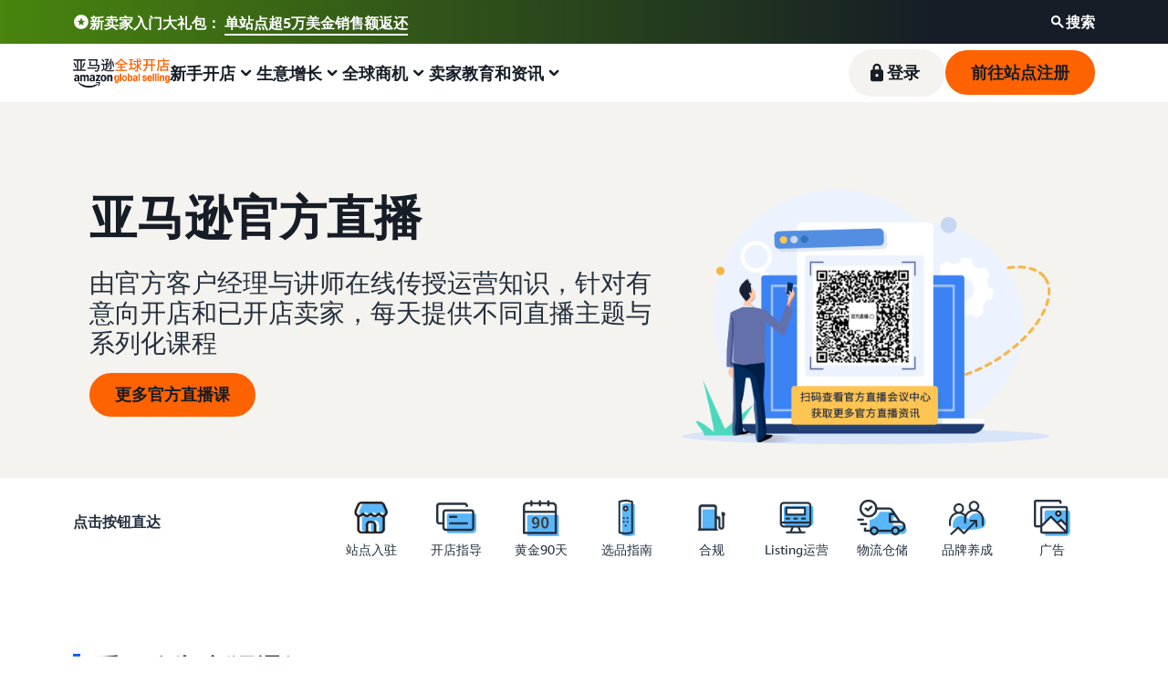

--- FILE ---
content_type: text/html;charset=UTF-8
request_url: https://gs.amazon.cn/resources/live-broadcast?ref=as_cn_ags_hp_su_lb_t2
body_size: 94665
content:










<!doctype html><html lang="zh-CN" class="a-no-js" data-19ax5a9jf="dingo">
    <head><script>var aPageStart = (new Date()).getTime();</script><meta charset="utf-8"/>
        
<script type='text/javascript'>var ue_t0=ue_t0||+new Date();</script>
<script type='text/javascript'>
window.ue_ihb = (window.ue_ihb || window.ueinit || 0) + 1;
if (window.ue_ihb === 1) {

var ue_csm = window,
    ue_hob = +new Date();
(function(d){var e=d.ue=d.ue||{},f=Date.now||function(){return+new Date};e.d=function(b){return f()-(b?0:d.ue_t0)};e.stub=function(b,a){if(!b[a]){var c=[];b[a]=function(){c.push([c.slice.call(arguments),e.d(),d.ue_id])};b[a].replay=function(b){for(var a;a=c.shift();)b(a[0],a[1],a[2])};b[a].isStub=1}};e.exec=function(b,a){return function(){try{return b.apply(this,arguments)}catch(c){ueLogError(c,{attribution:a||"undefined",logLevel:"WARN"})}}}})(ue_csm);


    var ue_err_chan = 'jserr-rw';
(function(d,e){function h(f,b){if(!(a.ec>a.mxe)&&f){a.ter.push(f);b=b||{};var c=f.logLevel||b.logLevel;c&&c!==k&&c!==m&&c!==n&&c!==p||a.ec++;c&&c!=k||a.ecf++;b.pageURL=""+(e.location?e.location.href:"");b.logLevel=c;b.attribution=f.attribution||b.attribution;a.erl.push({ex:f,info:b})}}function l(a,b,c,e,g){d.ueLogError({m:a,f:b,l:c,c:""+e,err:g,fromOnError:1,args:arguments},g?{attribution:g.attribution,logLevel:g.logLevel}:void 0);return!1}var k="FATAL",m="ERROR",n="WARN",p="DOWNGRADED",a={ec:0,ecf:0,
pec:0,ts:0,erl:[],ter:[],buffer:[],mxe:50,startTimer:function(){a.ts++;setInterval(function(){d.ue&&a.pec<a.ec&&d.uex("at");a.pec=a.ec},1E4)}};l.skipTrace=1;h.skipTrace=1;h.isStub=1;d.ueLogError=h;d.ue_err=a;e.onerror=l})(ue_csm,window);


var ue_id = 'R0THVXKEG8BCF16C9J3X',
    ue_url = '/uedata/uedata',
    ue_drfp = false,
    ue_navtiming = 1,
    ue_mid = 'A2TGX1CKXGL1F0',
    ue_sid = '000-5599263-5786150',
    ue_sn = 'gs.amazon.cn',
    ue_furl = 'fls-cn.amazon.cn',
    ue_surl = 'https://unagi.amazon.cn/1/events/com.amazon.csm.nexusclient.prod',
    ue_int = 0,
    ue_fcsn = 1,
    ue_urt = 3,
    ue_rpl_ns = 'cel-rpl',
    ue_ddq = 1,
    ue_fpf = '//fls-cn.amazon.cn/1/batch/1/OP/A2TGX1CKXGL1F0:000-5599263-5786150:R0THVXKEG8BCF16C9J3X$uedata=s:',
    ue_sbuimp = 1,
    ue_ibft = 0,
    ue_fnt = 0,
    ue_lpsi = 6000,
    ue_lob = '0',
    ue_dsbl_cel = 1,

    ue_swi = 1;
var ue_viz=function(){(function(b,f,d){function g(){return(!(p in d)||0<d[p])&&(!(q in d)||0<d[q])}function h(c){if(b.ue.viz.length<w&&!r){var a=c.type;c=c.originalEvent;/^focus./.test(a)&&c&&(c.toElement||c.fromElement||c.relatedTarget)||(a=g()?f[s]||("blur"==a||"focusout"==a?t:u):t,b.ue.viz.push(a+":"+(+new Date-b.ue.t0)),a==u&&(b.ue.isl&&x("at"),r=1))}}for(var r=0,x=b.uex,a,k,l,s,v=["","webkit","o","ms","moz"],e=0,m=1,u="visible",t="hidden",p="innerWidth",q="innerHeight",w=20,n=0;n<v.length&&!e;n++)if(a=
v[n],k=(a?a+"H":"h")+"idden",e="boolean"==typeof f[k])l=a+"visibilitychange",s=(a?a+"V":"v")+"isibilityState";h({});e&&f.addEventListener(l,h,0);m=g()?1:0;d.addEventListener("resize",function(){var a=g()?1:0;m!==a&&(m=a,h({}))},{passive:!0});b.ue&&e&&(b.ue.pageViz={event:l,propHid:k})})(ue_csm,ue_csm.document,ue_csm.window)};window.ue_viz=ue_viz;

(function(d,h,O){function F(a){return a&&a.replace&&a.replace(/^\s+|\s+$/g,"")}function v(a){return"undefined"===typeof a}function D(a,b){for(var c in b)b[w](c)&&(a[c]=b[c])}function K(a){try{var b=O.cookie.match(RegExp("(^| )"+a+"=([^;]+)"));if(b)return b[2].trim()}catch(c){}}function P(m,b,c){var p=(B||{}).type;if("device"!==c||2!==p&&1!==p){if(m){d.ue_id=a.id=a.rid=m;if("device"===c||"pre-fetch"===c)a.oid=F(m);x&&(x=x.replace(/((.*?:){2})(\w+)/,function(a,b){return b+m}));G&&(e("id",G,m),G=0)}b&&
(x&&(x=x.replace(/(.*?:)(\w|-)+/,function(a,c){return c+b})),d.ue_sid=b);c&&a.tag("page-source:"+c);d.ue_fpf=x}}function Q(){var a={};return function(b){b&&(a[b]=1);b=[];for(var c in a)a[w](c)&&b.push(c);return b}}function C(d,b,c,p){p=p||+new H;var f,k;if(b||v(c)){if(d)for(k in f=b?e("t",b)||e("t",b,{}):a.t,f[d]=p,c)c[w](k)&&e(k,b,c[k]);return p}}function e(d,b,c){var e=b&&b!=a.id?a.sc[b]:a;e||(e=a.sc[b]={});"id"===d&&c&&(R=1);return e[d]=c||e[d]}function S(d,b,c,e,f){c="on"+c;var k=b[c];"function"===
typeof k?d&&(a.h[d]=k):k=function(){};b[c]=function(a){f?(e(a),k(a)):(k(a),e(a))};b[c]&&(b[c].isUeh=1)}function T(m,b,c,p){function q(b,c){var d=[b],g=0,f={},p,k;s.latency={};c?(d.push("m=1"),f[c]=1):f=a.sc;for(k in f)if(f[w](k)){var h=e("wb",k),l=e("t",k)||{},n=e("t0",k)||a.t0,q;if(c||2==h){h=h?g++:"";d.push("sc"+h+"="+k);for(q in l)v(l[q])||null===l[q]||d.push(q+h+"="+(l[q]-n));d.push("t"+h+"="+l[m]);s.latency["t"+h]=l[m];if(e("ctb",k)||e("wb",k))p=1}}!A&&p&&d.push("ctb=1");return d.join("&")}function k(b,
c,g,e,m){if(b){var f=d.ue_err;d.ue_url&&!d.ue_drfp&&!e&&!m&&b&&0<b.length&&(e=new Image,a.iel.push(e),e.src=b,a.count&&a.count("postbackImageSize",b.length));x?(m=h.encodeURIComponent)&&b&&(e=new Image,b=""+d.ue_fpf+m(b)+":"+(+new H-d.ue_t0),a.iel.push(e),e.src=b):a.log&&(a.log(b,"uedata",{n:1}),a.ielf.push(b));f&&!f.ts&&f.startTimer();a.b&&(f=a.b,a.b="",k(f,c,g,1))}}function r(b){var c=B?B.type:I,d=2==c||a.isBFonMshop,c=c&&!d,e=a.bfini;if(!R||a.isBFCache)e&&1<e&&(b+="&bfform=1",c||(a.isBFT=e-1)),
d&&(b+="&bfnt=1",a.isBFT=a.isBFT||1),a.ssw&&a.isBFT&&(a.isBFonMshop&&(a.isNRBF=0),v(a.isNRBF)&&(d=a.ssw(a.oid),d.e||v(d.val)||(a.isNRBF=1<d.val?0:1)),v(a.isNRBF)||(b+="&nrbf="+a.isNRBF)),a.isBFT&&!a.isNRBF&&(b+="&bft="+a.isBFT);return b}if(!a.paused&&(b||v(c))){for(var n in c)c[w](n)&&e(n,b,c[n]);a.isBFonMshop||C("pc",b,c);n="ld"===m&&b&&e("wb",b);var t=e("id",b)||a.id;n||t===a.oid||(G=b,ca(t,(e("t",b)||{}).tc||+e("t0",b),+e("t0",b),e("pty",b),e("spty",b)));var t=e("id",b)||a.id,u=e("id2",b),g=a.url+
"?"+m+"&v="+a.v+"&id="+t,A=e("ctb",b)||e("wb",b),s={eventName:m,version:a.v,id:t,sessionId:d.ue_sid||"",obfuscatedMarketplaceId:d.ue_mid||""},y;A&&(g+="&ctb="+A);u&&(g+="&id2="+u);1<d.ueinit&&(g+="&ic="+d.ueinit);if(!("ld"!=m&&"ul"!=m||b&&b!=t)){if("ld"==m){try{h[L]&&h[L].isUeh&&(h[L]=null)}catch(K){}if(h.chrome)for(u=0;u<M.length;u++)U(J,M[u]);(u=O.ue_backdetect)&&u.ue_back&&u.ue_back.value++;d._uess&&(y=d._uess());a.isl=1}a._bf&&(g+="&bf="+a._bf());d.ue_navtiming&&f&&(e("ctb",t,"1"),a.isBFonMshop||
C("tc",I,I,N));!E||a.isBFonMshop||V||(f&&D(a.t,{na_:f.navigationStart,ul_:f.unloadEventStart,_ul:f.unloadEventEnd,rd_:f.redirectStart,_rd:f.redirectEnd,fe_:f.fetchStart,lk_:f.domainLookupStart,_lk:f.domainLookupEnd,co_:f.connectStart,_co:f.connectEnd,sc_:f.secureConnectionStart,rq_:f.requestStart,rs_:f.responseStart,_rs:f.responseEnd,dl_:f.domLoading,di_:f.domInteractive,de_:f.domContentLoadedEventStart,_de:f.domContentLoadedEventEnd,_dc:f.domComplete,ld_:f.loadEventStart,_ld:f.loadEventEnd,ntd:("function"!==
typeof E.now||v(N)?0:new H(N+E.now())-new H)+a.t0}),B&&D(a.t,{ty:B.type+a.t0,rc:B.redirectCount+a.t0}),V=1);a.isBFonMshop||D(a.t,{hob:d.ue_hob,hoe:d.ue_hoe});a.ifr&&(g+="&ifr=1",s.ifr=!0)}C(m,b,c,p);var z,l;n||b&&b!==t||da(b);(c=d.ue_mbl)&&c.cnt&&!n&&(g+=c.cnt());n?e("wb",b,2):"ld"==m&&(a.lid=F(t));for(z in a.sc)if(1==e("wb",z))break;if(n){if(a.s)return;g=q(g,null)}else c=q(g,null),c!=g&&(c=r(c),a.b=c),y&&(g+=y),g=q(g,b||a.id);g=r(g);if(a.b||n)for(z in a.sc)2==e("wb",z)&&delete a.sc[z];z=0;a._rt&&
(g+="&rt="+a._rt());y=h.csa;if(!n&&y)for(l in c=e("t",b)||{},p=y("PageTiming"),c)c[w](l)&&p("mark",ea[l]||l,c[l]);n||(a.s=0,(l=d.ue_err)&&0<l.ec&&l.pec<l.ec&&(l.pec=l.ec,g+="&ec="+l.ec+"&ecf="+l.ecf),z=e("ctb",b),"ld"!==m||b||a.markers?a.markers&&a.isl&&!n&&b&&D(a.markers,e("t",b)):(a.markers={},D(a.markers,e("t",b))),e("t",b,{}));a.tag&&a.tag().length&&(g+="&csmtags="+a.tag().join("|"),s.csmtags=a.tag(),a.tag=Q());l=a.viz||[];if(c=l.length)l=l.splice(0,c),g+="&viz="+l.join("|"),s.viz=l;v(d.ue_pty)||
(g+="&pty="+d.ue_pty+"&spty="+d.ue_spty+"&pti="+d.ue_pti,s.pty=d.ue_pty,s.spty=d.ue_spty,s.pti=d.ue_pti);a.tabid&&(g+="&tid="+a.tabid);a.aftb&&(g+="&aftb=1");!a._ui||b&&b!=t||(g+=a._ui());g+="&lob="+(d.ue_lob||"0");a.a=g;k(g,m,z,n,b&&"string"===typeof b&&-1!==b.indexOf("csa:"));n||(s.lob=d.ue_lob||"0",(b=y&&y("UEData"))&&b("log",s))}}function da(a){var b=h.ue_csm_markers||{},c;for(c in b)b[w](c)&&C(c,a,I,b[c])}function A(a,b,c){c=c||h;if(c[W])c[W](a,b,!1);else if(c[X])c[X]("on"+a,b)}function U(a,
b,c){c=c||h;if(c[Y])c[Y](a,b,!1);else if(c[Z])c[Z]("on"+a,b)}function $(){function a(){d.onUl()}function b(a){return function(){c[a]||(c[a]=1,T(a))}}var c={},e,f;d.onLd=b("ld");d.onLdEnd=b("ld");d.onUl=b("ul");e={stop:b("os")};h.chrome?(A(J,a),M.push(a)):e[J]=d.onUl;for(f in e)e[w](f)&&S(0,h,f,e[f]);d.ue_viz&&ue_viz();A("load",d.onLd);C("ue")}function ca(e,b,c,f,q){var k=d.ue_mbl,r=h.csa,n=r&&r("SPA"),r=r&&r("PageTiming");k&&k.ajax&&k.ajax(b,c);n&&r&&(e={requestId:e,transitionType:"soft"},"string"===
typeof f&&(e.pageType=f,d.ue_pty=f),"string"===typeof q&&(e.subPageType=q,d.ue_spty=q),n("newPage",e),r("mark","transitionStart",b));a.tag("ajax-transition")}d.ueinit=(d.ueinit||0)+1;var a=d.ue=d.ue||{};a.t0=h.aPageStart||d.ue_t0;a.id=d.ue_id;a.url=d.ue_url;a.rid=d.ue_id;a.a="";a.b="";a.h={};a.s=1;a.t={};a.sc={};a.iel=[];a.ielf=[];a.viz=[];a.v="0.336490.0";a.paused=!1;var w="hasOwnProperty",J="beforeunload",L="on"+J,W="addEventListener",Y="removeEventListener",X="attachEvent",Z="detachEvent",ea={cf:"criticalFeature",
af:"aboveTheFold",fn:"functional",fp:"firstPaint",fcp:"firstContentfulPaint",bb:"bodyBegin",be:"bodyEnd",ld:"loaded"},H=h.Date,E=h.performance||h.webkitPerformance,f=(E||{}).timing,B=(E||{}).navigation,N=(f||{}).navigationStart,x=d.ue_fpf,R=0,V=0,M=[],G=0,I;a.oid=F(a.id);a.lid=F(a.id);a._t0=a.t0;a.tag=Q();a.ifr=h.top!==h.self||h.frameElement?1:0;a.markers=null;a.attach=A;a.detach=U;if("000-0000000-8675309"===d.ue_sid){var aa=K("cdn-rid"),ba=K("session-id");aa&&ba&&P(aa,ba,"cdn")}d.uei=$;d.ueh=S;d.ues=
e;d.uet=C;d.uex=T;a.reset=P;a.pause=function(d){a.paused=d};$()})(ue_csm,ue_csm.window,ue_csm.document);


ue.stub(ue,"log");ue.stub(ue,"onunload");ue.stub(ue,"onflush");
(function(b){var a=b.ue;a.cv={};a.cv.scopes={};a.cv.buffer=[];a.count=function(b,d,c){var e=a.cv;a.d();c&&c.scope&&(e=a.cv.scopes[c.scope]=a.cv.scopes[c.scope]||{});if(void 0===d)return e[b];e[b]=d;a.cv.buffer.push({c:b,v:d})};a.count("baselineCounter2",1);a&&a.event&&(a.event({requestId:b.ue_id||"rid",server:b.ue_sn||"sn",obfuscatedMarketplaceId:b.ue_mid||"mid"},"csm","csm.CSMBaselineEvent.4"),a.count("nexusBaselineCounter",1,{bf:1}))})(ue_csm);



var ue_hoe = +new Date();
}
window.ueinit = window.ue_ihb;
</script>

<!-- 18c8 -->
<script>window.ue && ue.count && ue.count('CSMLibrarySize', 10308)</script>
        <meta name="onsiteKeywords" content="直播课，亚马逊直播，官方直播"/><meta name="relevancyMultiplier" content="1"/><title>亚马逊直播_官方免费直播_跨境电商出海免费培训_Amazon亚马逊</title><meta name="description" content="亚马逊官方免费直播，由官方客户经理与讲师在线传授运营知识，针对有意向开店和已开店卖家，每天提供不同直播主题与系列化课程，助力卖家成长，请卖家朋友关注直播官网的最新内容。"/><meta name="robots" content="index, follow"/><meta property="og:title" content="亚马逊直播_官方免费直播_跨境电商出海免费培训_Amazon亚马逊"/><meta property="og:description" content="亚马逊官方免费直播，由官方客户经理与讲师在线传授运营知识，针对有意向开店和已开店卖家，每天提供不同直播主题与系列化课程，助力卖家成长，请卖家朋友关注直播官网的最新内容。"/><meta property="og:type" content="website"/><meta name="twitter:card" content="summary"/><meta name="twitter:title" content="亚马逊直播_官方免费直播_跨境电商出海免费培训_Amazon亚马逊"/><meta name="twitter:description" content="亚马逊官方免费直播，由官方客户经理与讲师在线传授运营知识，针对有意向开店和已开店卖家，每天提供不同直播主题与系列化课程，助力卖家成长，请卖家朋友关注直播官网的最新内容。"/>
        <meta http-equiv="X-UA-Compatible" content="IE=edge">
        <meta http-equiv="Content-Type" content="text/html; charset=UTF-8"/>
        <meta content="width=device-width, initial-scale=1.0, maximum-scale=1.0, user-scalable=0"
              name="viewport"/>
        <meta http-equiv="x-dns-prefetch-control" content="on">

        
            
                <link rel="preconnect" href="https://m.media-amazon.com">
                <link rel="dns-prefetch" href="https://m.media-amazon.com">
            
                <link rel="preconnect" href="https://images-cn.ssl-images-amazon.com">
                <link rel="dns-prefetch" href="https://images-cn.ssl-images-amazon.com">
            
        

        <script>!function(){if(window.BOOMR&&(window.BOOMR.version||window.BOOMR.snippetExecuted))return;window.BOOMR=window.BOOMR||{},window.BOOMR.snippetExecuted=!0;var e,t,n,o=document.createElement("iframe"),d=window;function i(e){d.BOOMR_onload=e&&e.timeStamp||(new Date).getTime()}d.addEventListener?d.addEventListener("load",i,!1):d.attachEvent&&d.attachEvent("onload",i),o.src="javascript:void(0)",o.title="",o.role="presentation",(o.frameElement||o).style.cssText="width:0;height:0;border:0;display:none;",(n=document.getElementsByTagName("script")[0])?n.parentNode.insertBefore(o,n):document.getElementsByTagName("head")[0].appendChild(o);try{t=o.contentWindow.document}catch(n){e=document.domain,o.src="javascript:var d=document.open();d.domain='"+e+"';void(0);",t=o.contentWindow.document}t.open()._l=function(){var t=this.createElement("script");e&&(this.domain=e),t.id="boomr-if-as",t.src="https://d1t40axu4ik42k.cloudfront.net/boomerang.8c6c93a3f6c6106b3e97.min.js",window.BOOMR_lstart=(new Date).getTime(),this.body.appendChild(t)},t.write('<body onload="document._l();">'),t.close()}();</script><script type="text/javascript" id="cathode-loader" async="" data-mons="false" data-browser-performance="true" data-sn="AmazonServices" data-domain="prod" data-realm="CNAmazon" data-application-name="SellerServicesMindstorms" src="https://d1t40axu4ik42k.cloudfront.net/cathodeBoomerang.a9ac4d996f11e99f327a.min.js"></script>
        <link rel="shortcut icon"
              href="https://m.media-amazon.com/images/G/01/sell/images/favicon.ico"
              type="image/x-icon"/>
        
            <link rel="canonical" href="https://gs.amazon.cn/resources/live-broadcast"/>
        
        
        








	
	
		
		<style id="antiClickjack">
			body {
				display: none !important;
			}
		</style>

		
		<script type="text/javascript">

		
			function getParentUrl() {
				var isInIframe = (parent !== window), parentUrl = null;
				if (isInIframe) {
					parentUrl = document.referrer;
				}
				return parentUrl;
			}

			url = getParentUrl();

			if (self === top
					|| (url != null && url
							.match(/^https?:\/\/[a-z0-9-\.]*\.amazon\.(com|com\.[a-z][a-z]|co\.[a-z][a-z]|[a-z][a-z])/))) {
				var antiClickjack = document.getElementById("antiClickjack");
				antiClickjack.parentNode.removeChild(antiClickjack);
			} else {
				top.location = self.location;
			}
		</script>
	


        
        <script type="text/javascript">
          var s_account = "amznsrvsglobalprod,amznsrvsglobalprodbotfilter,amznsrvsmainprod,amznsrvsprod";
          var evar26 = "SellerServices CN";
        </script>
        
        
        
            <script type="text/javascript">
                var s_account = "amznsrvsglobalprod,amznsrvsglobalprodbotfilter,amznsrvsmainprod,amznsrvsprod";
                var eVar200 = "SELLER_SERVICES_MINDSTORMS_MEGAMENU_INTEGRATION_V2_950880:T1";
            </script>
        
        <script>
(function(b,a,c,d){if((b=b.AmazonUIPageJS||b.P)&&b.when&&b.register){c=[];for(a=a.currentScript;a;a=a.parentElement)a.id&&c.push(a.id);return b.log("A copy of P has already been loaded on this page.","FATAL",c.join(" "))}})(window,document,Date);(function(a,b,c,d){"use strict";a._pSetI=function(){return null}})(window,document,Date);(function(c,e,I,B){"use strict";c._pd=function(){var a,u;return function(C,f,h,k,b,D,v,E,F){function w(d){try{return d()}catch(J){return!1}}function l(){if(m){var d={w:c.innerWidth||b.clientWidth,h:c.innerHeight||b.clientHeight};5<Math.abs(d.w-q.w)||50<d.h-q.h?(q=d,n=4,(d=a.mobile||a.tablet?450<d.w&&d.w>d.h:1250<=d.w)?k(b,"a-ws"):b.className=v(b,"a-ws")):0<n&&(n--,x=setTimeout(l,16))}}function G(d){(m=d===B?!m:!!d)&&l()}function H(){return m}if(!u){u=!0;var r=function(){var d=["O","ms","Moz","Webkit"],
c=e.createElement("div");return{testGradients:function(){return!0},test:function(a){var b=a.charAt(0).toUpperCase()+a.substr(1);a=(d.join(b+" ")+b+" "+a).split(" ");for(b=a.length;b--;)if(""===c.style[a[b]])return!0;return!1},testTransform3d:function(){return!0}}}(),y=b.className,z=/(^| )a-mobile( |$)/.test(y),A=/(^| )a-tablet( |$)/.test(y);a={audio:function(){return!!e.createElement("audio").canPlayType},video:function(){return!!e.createElement("video").canPlayType},canvas:function(){return!!e.createElement("canvas").getContext},
svg:function(){return!!e.createElementNS&&!!e.createElementNS("http://www.w3.org/2000/svg","svg").createSVGRect},offline:function(){return navigator.hasOwnProperty&&navigator.hasOwnProperty("onLine")&&navigator.onLine},dragDrop:function(){return"draggable"in e.createElement("span")},geolocation:function(){return!!navigator.geolocation},history:function(){return!(!c.history||!c.history.pushState)},webworker:function(){return!!c.Worker},autofocus:function(){return"autofocus"in e.createElement("input")},
inputPlaceholder:function(){return"placeholder"in e.createElement("input")},textareaPlaceholder:function(){return"placeholder"in e.createElement("textarea")},localStorage:function(){return"localStorage"in c&&null!==c.localStorage},orientation:function(){return"orientation"in c},touch:function(){return"ontouchend"in e},gradients:function(){return r.testGradients()},hires:function(){var a=c.devicePixelRatio&&1.5<=c.devicePixelRatio||c.matchMedia&&c.matchMedia("(min-resolution:144dpi)").matches;E("hiRes"+
(z?"Mobile":A?"Tablet":"Desktop"),a?1:0);return a},transform3d:function(){return r.testTransform3d()},touchScrolling:function(){return f(/Windowshop|android|OS ([5-9]|[1-9][0-9]+)(_[0-9]{1,2})+ like Mac OS X|SOFTWARE=([5-9]|[1-9][0-9]+)(.[0-9]{1,2})+.*DEVICE=iPhone|Chrome|Silk|Firefox|Trident.+?; Touch/i)},ios:function(){return f(/OS [1-9][0-9]*(_[0-9]*)+ like Mac OS X/i)&&!f(/trident|Edge/i)},android:function(){return f(/android.([1-9]|[L-Z])/i)&&!f(/trident|Edge/i)},mobile:function(){return z},
tablet:function(){return A},rtl:function(){return"rtl"===b.dir}};for(var g in a)a.hasOwnProperty(g)&&(a[g]=w(a[g]));for(var t="textShadow textStroke boxShadow borderRadius borderImage opacity transform transition".split(" "),p=0;p<t.length;p++)a[t[p]]=w(function(){return r.test(t[p])});var m=!0,x=0,q={w:0,h:0},n=4;l();h(c,"resize",function(){clearTimeout(x);n=4;l()});b.className=v(b,"a-no-js");k(b,"a-js");!f(/OS [1-8](_[0-9]*)+ like Mac OS X/i)||c.navigator.standalone||f(/safari/i)||k(b,"a-ember");
h=[];for(g in a)a.hasOwnProperty(g)&&a[g]&&h.push("a-"+g.replace(/([A-Z])/g,function(a){return"-"+a.toLowerCase()}));k(b,h.join(" "));b.setAttribute("data-aui-build-date",F);C.register("p-detect",function(){return{capabilities:a,localStorage:a.localStorage&&D,toggleResponsiveGrid:G,responsiveGridEnabled:H}});return a||{}}}}()})(window,document,Date);(function(a,p,q,k){function m(e,b,c,g){a.P.when.apply(a.P,b).register("flow:"+e,function(){var a=g.apply(this,arguments);return c||a})}function l(e){a.P.log(e,"FATAL","AmazonUIPageJS@AUIDefineJS")}function f(a,b,c){Object.defineProperty(a,b,{value:c,writable:!1})}function n(e,b,c){"string"!==typeof e&&a.P.error("Anonymous modules are not supported.");var g=c!==k?c:"function"===typeof b?b:k;g||a.P.error("A callback must be provided");var f,h=[];if(c&&Array.isArray(b)&&(h=b.reduce(function(b,d){if("module"===
d||"require"===d)a.P.error('"module" or "require" injection is not supported.');else if("exports"===d){d=f={};var c="flow:"+e+"-exports";a.P.declare(c,d);b.push(c)}else 0!==d.lastIndexOf("@amzn/",0)?l("Dependency "+d+" does not begin with '@amzn/'"):b.push("flow:"+d);return b},[]),b.length!==h.length))return;m(e,h,f,g)}"use strict";Object.prototype.hasOwnProperty.call(a,"aui")?l("AUIDefineJS is already present globally"):(f(a,"aui",{}),f(a.aui,"amd_define",n))})(window,document,Date);(function(g,h,C,D){function K(a){l&&l.tag&&l.tag(p(":","aui",a))}function q(a,b){l&&l.count&&l.count("aui:"+a,0===b?0:b||(l.count("aui:"+a)||0)+1)}function L(a){try{return a.test(navigator.userAgent)}catch(b){return!1}}function x(a,b,c){a.addEventListener?a.addEventListener(b,c,!1):a.attachEvent&&a.attachEvent("on"+b,c)}function p(a,b,c,f){b=b&&c?b+a+c:b||c;return f?p(a,b,f):b}function y(a,b,c){try{Object.defineProperty(a,b,{value:c,writable:!1})}catch(f){a[b]=c}return c}function M(a,b){a.className=
N(a,b)+" "+b}function N(a,b){return(" "+a.className+" ").split(" "+b+" ").join(" ").replace(/^ | $/g,"")}function aa(a,b,c){var f=c=a.length,e=function(){f--||(E.push(b),F||(m?m.set(z):setTimeout(z,0),F=!0))};for(e();c--;)O[a[c]]?e():(u[a[c]]=u[a[c]]||[]).push(e)}function ba(a,b,c,f,e){var d=h.createElement(a?"script":"link");x(d,"error",f);e&&x(d,"load",e);a?(d.type="text/javascript",d.async=!0,c&&/AUIClients|images[/]I/.test(b)&&d.setAttribute("crossorigin","anonymous"),d.src=b):(d.rel="stylesheet",
d.href=b);h.getElementsByTagName("head")[0].appendChild(d)}function P(a,b){return function(c,f){function e(){ba(b,c,d,function(b){G?q("resource_unload"):d?(d=!1,q("resource_retry"),e()):(q("resource_error"),a.log("Asset failed to load: "+c));b&&b.stopPropagation?b.stopPropagation():g.event&&(g.event.cancelBubble=!0)},f)}if(Q[c])return!1;Q[c]=!0;q("resource_count");var d=!0;return!e()}}function ca(a,b,c){for(var f={name:a,guard:function(c){return b.guardFatal(a,c)},guardTime:function(a){return b.guardTime(a)},
logError:function(c,d,e){b.logError(c,d,e,a)}},e=[],d=0;d<c.length;d++)A.hasOwnProperty(c[d])&&(e[d]=H.hasOwnProperty(c[d])?H[c[d]](A[c[d]],f):A[c[d]]);return e}function v(a,b,c,f,e){return function(d,k){function n(){var a=null;f?a=k:"function"===typeof k&&(q.start=r(),a=k.apply(g,ca(d,h,l)),q.end=r());if(b){A[d]=a;a=d;for(O[a]=!0;(u[a]||[]).length;)u[a].shift()();delete u[a]}q.done=!0}var h=e||this;"function"===typeof d&&(k=d,d=D);b&&(d=d?d.replace(R,""):"__NONAME__",I.hasOwnProperty(d)&&h.error(p(", reregistered by ",
p(" by ",d+" already registered",I[d]),h.attribution),d),I[d]=h.attribution);for(var l=[],m=0;m<a.length;m++)l[m]=a[m].replace(R,"");var q=w[d||"anon"+ ++da]={depend:l,registered:r(),namespace:h.namespace};d&&ea.hasOwnProperty(d);c?n():aa(l,h.guardFatal(d,n),d);return{decorate:function(a){H[d]=h.guardFatal(d,a)}}}}function S(a){return function(){var b=Array.prototype.slice.call(arguments);return{execute:v(b,!1,a,!1,this),register:v(b,!0,a,!1,this)}}}function J(a,b){return function(c,f){f||(f=c,c=
D);var e=this.attribution;return function(){n.push(b||{attribution:e,name:c,logLevel:a});var d=f.apply(this,arguments);n.pop();return d}}}function B(a,b){this.load={js:P(this,!0),css:P(this)};y(this,"namespace",b);y(this,"attribution",a)}function T(){h.body?k.trigger("a-bodyBegin"):setTimeout(T,20)}"use strict";var t=C.now=C.now||function(){return+new C},r=function(a){return a&&a.now?a.now.bind(a):t}(g.performance),fa=r(),ea={},l=g.ue;K();K("aui_build_date:3.25.10-2026-01-21");var U={getItem:function(a){try{return g.localStorage.getItem(a)}catch(b){}},
setItem:function(a,b){try{return g.localStorage.setItem(a,b)}catch(c){}}},m=g._pSetI(),E=[],ha=[],F=!1,ia=navigator.scheduling&&"function"===typeof navigator.scheduling.isInputPending;var z=function(){for(var a=m?m.set(z):setTimeout(z,0),b=t();ha.length||E.length;)if(E.shift()(),m&&ia){if(150<t()-b&&!navigator.scheduling.isInputPending()||50<t()-b&&navigator.scheduling.isInputPending())return}else if(50<t()-b)return;m?m.clear(a):clearTimeout(a);F=!1};var O={},u={},Q={},G=!1;x(g,"beforeunload",function(){G=
!0;setTimeout(function(){G=!1},1E4)});var R=/^prv:/,I={},A={},H={},w={},da=0,ja=String.fromCharCode(92),n=[],V=!0,W=g.onerror;g.onerror=function(a,b,c,f,e){e&&"object"===typeof e||(e=Error(a,b,c),e.columnNumber=f,e.stack=b||c||f?p(ja,e.message,"at "+p(":",b,c,f)):D);var d=n.pop()||{};e.attribution=p(":",e.attribution||d.attribution,d.name);e.logLevel=d.logLevel;e.attribution&&console&&console.log&&console.log([e.logLevel||"ERROR",a,"thrown by",e.attribution].join(" "));n=[];W&&(d=[].slice.call(arguments),
d[4]=e,W.apply(g,d))};B.prototype={logError:function(a,b,c,f){b={message:b,logLevel:c||"ERROR",attribution:p(":",this.attribution,f)};if(g.ueLogError)return g.ueLogError(a||b,a?b:null),!0;console&&console.error&&(console.log(b),console.error(a));return!1},error:function(a,b,c,f){a=Error(p(":",f,a,c));a.attribution=p(":",this.attribution,b);throw a;},guardError:J(),guardFatal:J("FATAL"),guardCurrent:function(a){var b=n[n.length-1];return b?J(b.logLevel,b).call(this,a):a},guardTime:function(a){var b=
n[n.length-1],c=b&&b.name;return c&&c in w?function(){var b=r(),e=a.apply(this,arguments);w[c].async=(w[c].async||0)+r()-b;return e}:a},log:function(a,b,c){return this.logError(null,a,b,c)},declare:v([],!0,!0,!0),register:v([],!0),execute:v([]),AUI_BUILD_DATE:"3.25.10-2026-01-21",when:S(),now:S(!0),trigger:function(a,b,c){var f=t();this.declare(a,{data:b,pageElapsedTime:f-(g.aPageStart||NaN),triggerTime:f});c&&c.instrument&&X.when("prv:a-logTrigger").execute(function(b){b(a)})},handleTriggers:function(){this.log("handleTriggers deprecated")},
attributeErrors:function(a){return new B(a)},_namespace:function(a,b){return new B(a,b)},setPriority:function(a){V?V=!1:this.log("setPriority only accept the first call.")}};var k=y(g,"AmazonUIPageJS",new B);var X=k._namespace("PageJS","AmazonUI");X.declare("prv:p-debug",w);k.declare("p-recorder-events",[]);k.declare("p-recorder-stop",function(){});y(g,"P",k);T();if(h.addEventListener){var Y;h.addEventListener("DOMContentLoaded",Y=function(){k.trigger("a-domready");h.removeEventListener("DOMContentLoaded",
Y,!1)},!1)}var Z=h.documentElement,ka=g._pd(k,L,x,M,Z,U,N,q,"3.25.10-2026-01-21");L(/UCBrowser/i)||ka.localStorage&&M(Z,U.getItem("a-font-class"));k.declare("a-event-revised-handling",!1);k.declare("a-fix-event-off",!1);q("pagejs:pkgExecTime",r()-fa)})(window,document,Date);(function(d,C,E,F){function t(m){e&&e.tag&&e.tag(f(":","aui",m))}function g(m,d){e&&e.count&&e.count("aui:"+m,0===d?0:d||(e.count("aui:"+m)||0)+1)}function v(d){try{return d.test(navigator.userAgent)}catch(x){return!1}}function k(d){return"function"===typeof d}function w(d,f,h){d.addEventListener?d.addEventListener(f,h,!1):d.attachEvent&&d.attachEvent("on"+f,h)}function f(d,g,h,k){g=g&&h?g+d+h:g||h;return k?f(d,g,k):g}"use strict";var e=d.ue,z=String.fromCharCode(92);P.execute("RetailPageServiceWorker",
function(){function m(a,b){l.controller&&a?(a={feature:"retail_service_worker_messaging",command:a},b&&(a.data=b),l.controller.postMessage(a)):a&&g("sw:sw_message_no_ctrl",1)}function x(a){var b=a.data;if(b&&"retail_service_worker_messaging"===b.feature&&b.command&&b.data){var c=b.data;a=d.ue;var n=d.ueLogError;switch(b.command){case "log_counter":a&&k(a.count)&&c.name&&a.count(c.name,0===c.value?0:c.value||1);break;case "log_tag":a&&k(a.tag)&&c.tag&&(a.tag(c.tag),b=d.uex,a.isl&&k(b)&&b("at"));break;
case "log_error":n&&k(n)&&c.message&&n({message:c.message,logLevel:c.level||"ERROR",attribution:c.attribution||"RetailServiceWorker"});break;case "log_weblab_trigger":if(!c.weblab||!c.treatment)break;a&&k(a.trigger)?a.trigger(c.weblab,c.treatment):(g("sw:wt:miss"),g("sw:wt:miss:"+c.weblab+":"+c.treatment));break;default:g("sw:unsupported_message_command",1)}}}function h(a,b){return"sw:"+(b||"")+":"+a+":"}function y(){p.forEach(function(a){t(a)})}function r(a){return a.capabilities.isAmazonApp&&a.capabilities.android}
function A(a,b,c){if(b)if(b.mshop&&r(a))a=h(c,"mshop_and"),b=b.mshop.action,p.push(a+"supported"),b(a,c);else if(b.browser){a=v(/Chrome/i)&&!v(/Edge/i)&&!v(/OPR/i)&&!a.capabilities.isAmazonApp&&!v(new RegExp(z+"bwv"+z+"b"));var d=b.browser;b=h(c,"browser");a?(a=d.action,p.push(b+"supported"),a(b,c)):p.push(b+"unsupported")}}function B(a,b,c){a&&p.push(h("register",c)+"unsupported");b&&p.push(h("unregister",c)+"unsupported");y()}try{var l=navigator.serviceWorker}catch(a){t("sw:nav_err")}(function(){if(l){var a=
function(){m("page_loaded",{rid:d.ue_id,mid:d.ue_mid,pty:d.ue_pty,sid:d.ue_sid,spty:d.ue_spty,furl:d.ue_furl})};w(l,"message",x);m("client_messaging_ready");P.when("load").execute(a);w(l,"controllerchange",function(){m("client_messaging_ready");"complete"===C.readyState&&a()})}})();var p=[],q=function(a,b){var c=d.uex,n=d.uet;a=f(":","aui","sw",a);"ld"===b&&k(c)?c("ld",a,{wb:1}):k(n)&&n(b,a,{wb:1})},D=function(a,b,c){function n(a){b&&k(b.failure)&&b.failure(a)}function h(){m=setTimeout(function(){t(f(":",
"sw:"+e,u.TIMED_OUT));n({ok:!1,statusCode:u.TIMED_OUT,done:!1});q(e,"ld")},c||4E3)}var u={NO_CONTROLLER:"no_ctrl",TIMED_OUT:"timed_out",UNSUPPORTED_BROWSER:"unsupported_browser",UNEXPECTED_RESPONSE:"unexpected_response"},e=f(":",a.feature,a.command),m,p=!0;if("MessageChannel"in d&&l&&"controller"in l)if(l.controller){var r=new MessageChannel;r.port1.onmessage=function(c){(c=c.data)&&c.feature===a.feature&&c.command===a.command?(p&&(q(e,"cf"),p=!1),q(e,"af"),clearTimeout(m),c.done||h(),c.ok?b&&k(b.success)&&
b.success(c):n(c),c.done&&q(e,"ld")):g(f(":","sw:"+e,u.UNEXPECTED_RESPONSE),1)};h();q(e,"bb");l.controller.postMessage(a,[r.port2])}else t(f(":","sw:"+a.feature,u.NO_CONTROLLER)),n({ok:!1,statusCode:u.NO_CONTROLLER,done:!0});else t(f(":","sw:"+a.feature,u.UNSUPPORTED_BROWSER)),n({ok:!1,statusCode:u.UNSUPPORTED_BROWSER,done:!0})};(function(){l?(q("ctrl_changed","bb"),l.addEventListener("controllerchange",function(){t("sw:ctrl_changed");q("ctrl_changed","ld")})):g(f(":","sw:ctrl_changed","sw_unsupp"),
1)})();(function(){var a=function(){q(b,"ld");var a=d.uex;D({feature:"page_proxy",command:"request_feature_tags"},{success:function(b){b=b.data;Array.isArray(b)&&b.forEach(function(a){"string"===typeof a?t(f(":","sw:ppft",a)):g(f(":","sw:ppft","invalid_tag"),1)});g(f(":","sw:ppft","success"),1);e&&e.isl&&k(a)&&a("at")},failure:function(a){g(f(":","sw:ppft","error:"+(a.statusCode||"ppft_error")),1)}})};if("requestIdleCallback"in d){var b=f(":","ppft","callback_ricb");d.requestIdleCallback(a,{timeout:1E3})}else b=
f(":","ppft","callback_timeout"),setTimeout(a,0);q(b,"bb")})();(function(a){var b=a.reg,c=a.unreg;l&&l.getRegistrations?(P.when("A").execute(function(b){if((a.reg.mshop||a.unreg.mshop)&&"function"===typeof r&&r(b)){var f=a.reg.mshop?"T1":"C",e=d.ue;e&&e.trigger?e.trigger("MSHOP_SW_CLIENT_446196",f):g("sw:mshop:wt:failed")}A(b,c,"unregister")}),w(d,"load",function(){P.when("A").execute(function(a){A(a,b,"register");y()})})):(B(b&&b.browser,c&&c.browser,"browser"),P.when("A").execute(function(a){"function"===
typeof r&&r(a)&&B(b&&b.mshop,c&&c.mshop,"mshop_and")}))})({reg:{},unreg:{}})})})(window,document,Date);
  (window.AmazonUIPageJS ? AmazonUIPageJS : P).load.js('https://m.media-amazon.com/images/I/11zuylp74DL._RC|61xJcNKKLXL.js,11Y+5x+kkTL.js,51LPrROZ2JL.js,11yKORv-GTL.js,11GgN1+C7hL.js,01+z+uIeJ-L.js,01VRMV3FBdL.js_.js?AUIClients/AmazonUIBaseJS');
</script>

        <script type='text/javascript'>
window.ue_ihe = (window.ue_ihe || 0) + 1;
if (window.ue_ihe === 1) {
(function(k,l,g){function m(a){c||(c=b[a.type].id,"undefined"===typeof a.clientX?(e=a.pageX,f=a.pageY):(e=a.clientX,f=a.clientY),2!=c||h&&(h!=e||n!=f)?(r(),d.isl&&l.setTimeout(function(){p("at",d.id)},0)):(h=e,n=f,c=0))}function r(){for(var a in b)b.hasOwnProperty(a)&&d.detach(a,m,b[a].parent)}function s(){for(var a in b)b.hasOwnProperty(a)&&d.attach(a,m,b[a].parent)}function t(){var a="";!q&&c&&(q=1,a+="&ui="+c);return a}var d=k.ue,p=k.uex,q=0,c=0,h,n,e,f,b={click:{id:1,parent:g},mousemove:{id:2,
parent:g},scroll:{id:3,parent:l},keydown:{id:4,parent:g}};d&&p&&(s(),d._ui=t)})(ue_csm,window,document);


(function(s,l){function m(b,e,c){c=c||new Date(+new Date+t);c="expires="+c.toUTCString();n.cookie=b+"="+e+";"+c+";path=/"}function p(b){b+="=";for(var e=n.cookie.split(";"),c=0;c<e.length;c++){for(var a=e[c];" "==a.charAt(0);)a=a.substring(1);if(0===a.indexOf(b))return decodeURIComponent(a.substring(b.length,a.length))}return""}function q(b,e,c){if(!e)return b;-1<b.indexOf("{")&&(b="");for(var a=b.split("&"),f,d=!1,h=!1,g=0;g<a.length;g++)f=a[g].split(":"),f[0]==e?(!c||d?a.splice(g,1):(f[1]=c,a[g]=
f.join(":")),h=d=!0):2>f.length&&(a.splice(g,1),h=!0);h&&(b=a.join("&"));!d&&c&&(0<b.length&&(b+="&"),b+=e+":"+c);return b}var k=s.ue||{},t=3024E7,n=ue_csm.document||l.document,r=null,d;a:{try{d=l.localStorage;break a}catch(u){}d=void 0}k.count&&k.count("csm.cookieSize",document.cookie.length);k.cookie={get:p,set:m,updateCsmHit:function(b,e,c){try{var a;if(!(a=r)){var f;a:{try{if(d&&d.getItem){f=d.getItem("csm-hit");break a}}catch(k){}f=void 0}a=f||p("csm-hit")||"{}"}a=q(a,b,e);r=a=q(a,"t",+new Date);
try{d&&d.setItem&&d.setItem("csm-hit",a)}catch(h){}m("csm-hit",a,c)}catch(g){"function"==typeof l.ueLogError&&ueLogError(Error("Cookie manager: "+g.message),{logLevel:"WARN"})}}}})(ue_csm,window);


(function(l,e){function c(b){b="";var c=a.isBFT?"b":"s",d=""+a.oid,g=""+a.lid,h=d;d!=g&&20==g.length&&(c+="a",h+="-"+g);a.tabid&&(b=a.tabid+"+");b+=c+"-"+h;b!=f&&100>b.length&&(f=b,a.cookie?a.cookie.updateCsmHit(m,b+("|"+ +new Date)):e.cookie="csm-hit="+b+("|"+ +new Date)+n+"; path=/")}function p(){f=0}function d(b){!0===e[a.pageViz.propHid]?f=0:!1===e[a.pageViz.propHid]&&c({type:"visible"})}var n="; expires="+(new Date(+new Date+6048E5)).toGMTString(),m="tb",f,a=l.ue||{},k=a.pageViz&&a.pageViz.event&&
a.pageViz.propHid;a.attach&&(a.attach("click",c),a.attach("keyup",c),k||(a.attach("focus",c),a.attach("blur",p)),k&&(a.attach(a.pageViz.event,d,e),d({})));a.aftb=1})(ue_csm,ue_csm.document);


ue_csm.ue.stub(ue,"impression");


ue.stub(ue,"trigger");


if(window.ue&&uet) { uet('bb'); }

}
</script>
<script>window.ue && ue.count && ue.count('CSMLibrarySize', 2728)</script>
    </head>
    <body data-lang="cn" data-weblab-name="" data-weblab-treatment="" class="a-m-us a-aui_72554-c a-aui_killswitch_csa_logger_372963-c a-aui_template_weblab_cache_333406-c a-bw_aui_cxc_alert_measurement_1074111-c a-bw_aui_stepper_enable_strategies_1_1330429-c"><div id="a-page"><script type="a-state" data-a-state="{&quot;key&quot;:&quot;a-wlab-states&quot;}">{}</script>
            <img height="1" width="1" style='display:none;visibility:hidden;' src='//fls-cn.amazon.cn/1/batch/1/OP/A2TGX1CKXGL1F0:000-5599263-5786150:R0THVXKEG8BCF16C9J3X$uedata=s:%2Fuedata%2Fuedata%3Fstaticb%26id%3DR0THVXKEG8BCF16C9J3X:0' alt="" onload="window.ue_sbl && window.ue_sbl();"/>


<script>
!function(){function n(n,t){var r=i(n);return t&&(r=r("instance",t)),r}var r=[],c=0,i=function(t){return function(){var n=c++;return r.push([t,[].slice.call(arguments,0),n,{time:Date.now()}]),i(n)}};n._s=r,this.csa=n}();;
csa('Config', {});
if (window.csa) {
    csa("Config", {
        
        'Events.Namespace': 'csa',
        'ObfuscatedMarketplaceId': 'A2TGX1CKXGL1F0',
        'Events.SushiEndpoint': 'https://unagi.amazon.cn/1/events/com.amazon.csm.csa.prod',
        'Events.SushiCsaVIP': 'unagi.amazon.cn',
        'Events.SushiCsaSourceGroup': 'com.amazon.csm.csa.prod',
        'Events.SushiCsaCustomSourceGroup': 'com.amazon.csm.customsg.prod',
        'Events.SushiEndpointPattern': 'https://%s/1/events/%s',
        'CacheDetection.RequestID': "R0THVXKEG8BCF16C9J3X",
        'CacheDetection.Callback': window.ue && ue.reset,
        'Transport.nonBatchSchema': "csa.UEData.3",
        'LCP.elementDedup': 1,
        'lob': '0'
    });

    csa("Events")("setEntity", {
        page: {requestId: "R0THVXKEG8BCF16C9J3X", meaningful: "interactive"},
        session: {id: "000-5599263-5786150"}
    });
}
!function(r){var e,i,o="splice",u=r.csa,f={},c={},a=r.csa._s,l=0,s=0,g=-1,h={},d={},v={},n=Object.keys,p=function(){};function t(n,t){return u(n,t)}function b(n,t){var r=c[n]||{};k(r,t),c[n]=r,s++,D(O,0)}function m(n,t,r){var i=!0;return t=S(t),r&&r.buffered&&(i=(v[n]||[]).every(function(n){return!1!==t(n)})),i?(h[n]||(h[n]=[]),h[n].push(t),function(){!function(n,t){var r=h[n];r&&r[o](r.indexOf(t),1)}(n,t)}):p}function w(n,t){if(t=S(t),n in d)return t(d[n]),p;return m(n,function(n){return t(n),!1})}function y(n,t){if(u("Errors")("logError",n),f.DEBUG)throw t||n}function E(){return Math.abs(4294967295*Math.random()|0).toString(36)}function S(n,t){return function(){try{return n.apply(this,arguments)}catch(n){y(n.message||n,n)}}}function D(n,t){return r.setTimeout(S(n),t)}function O(){for(var n=0;n<a.length;){var t=a[n],r=t[0]in c;if(!r&&!i)return void(l=a.length);r?(a[o](l=n,1),U(t)):n++}g=s}function U(n){var t=c[n[0]],r=n[1],i=r[0];if(!t||!t[i])return y("Undefined function: "+t+"/"+i);e=n[3],c[n[2]]=t[i].apply(t,r.slice(1))||{},e=0}function I(){i=1,O()}function k(t,r){n(r).forEach(function(n){t[n]=r[n]})}w("$beforeunload",I),b("Config",{instance:function(n){k(f,n)}}),u.plugin=S(function(n){n(t)}),t.config=f,t.register=b,t.on=m,t.once=w,t.blank=p,t.emit=function(n,t,r){for(var i=h[n]||[],e=0;e<i.length;)!1===i[e](t)?i[o](e,1):e++;d[n]=t||{},r&&r.buffered&&(v[n]||(v[n]=[]),100<=v[n].length&&v[n].shift(),v[n].push(t||{}))},t.UUID=function(){return[E(),E(),E(),E()].join("-")},t.time=function(n){var t=e?new Date(e.time):new Date;return"ISO"===n?t.toISOString():t.getTime()},t.error=y,t.warn=function(n,t){if(u("Errors")("logWarn",n),f.DEBUG)throw t||n},t.exec=S,t.timeout=D,t.interval=function(n,t){return r.setInterval(S(n),t)},(t.global=r).csa._s.push=function(n){n[0]in c&&(!a.length||i)?(U(n),a.length&&g!==s&&O()):a[o](l++,0,n)},O(),f["StubCalls.Cleanup.Onload"]&&w("$load",I),D(function(){D(I,f.SkipMissingPluginsTimeout||5e3)},1)}("undefined"!=typeof window?window:global);csa.plugin(function(o){var f="addEventListener",e="requestAnimationFrame",t=o.exec,r=o.global,u=o.on;o.raf=function(n){if(r[e])return r[e](t(n))},o.on=function(n,e,t,r){if(n&&"function"==typeof n[f]){var i=o.exec(t);return n[f](e,i,r),function(){n.removeEventListener(e,i,r)}}return"string"==typeof n?u(n,e,t,r):o.blank}});csa.plugin(function(o){var t,n,r={},e="localStorage",c="sessionStorage",a="local",i="session",u=o.exec;function s(e,t){var n;try{r[t]=!!(n=o.global[e]),n=n||{}}catch(e){r[t]=!(n={})}return n}function f(){t=t||s(e,a),n=n||s(c,i)}function l(e){return e&&e[i]?n:t}o.store=u(function(e,t,n){f();var o=l(n);return e?t?void(o[e]=t):o[e]:Object.keys(o)}),o.storageSupport=u(function(){return f(),r}),o.deleteStored=u(function(e,t){f();var n=l(t);if("function"==typeof e)for(var o in n)n.hasOwnProperty(o)&&e(o,n[o])&&delete n[o];else delete n[e]})});csa.plugin(function(n){n.types={ovl:function(n){var r=[];if(n)for(var i in n)n.hasOwnProperty(i)&&r.push(n[i]);return r}}});csa.plugin(function(a){var e=a.config,t=a.global,r=t.location||{},n=r.host,o=t.document||{},l=e.Application||"Other"+(n?":"+n:""),i="UEData",c=e["KillSwitch."+i],s=e["Transport.AnonymizeRequests"]||!1,p="csa.UEData.3",f="csa",u=a("Transport");c||a.register(i,{log:function(e){if(function(e){return!e||"object"==typeof e&&0===Object.keys(e).length}(e))a.warn("Received empty or null uedata input");else{var t=function(t){var n={schemaId:p,timestamp:a.time("ISO"),producerId:f,messageId:a.UUID(),application:l,url:s?r.href.split("?")[0]:r.href,referrer:s?o.referrer.split("?")[0]:o.referrer};return["eventName","lob","ifr","id","csmtags","viz","sessionId","obfuscatedMarketplaceId"].forEach(function(e){null!=t[e]&&(n[e]=t[e])}),["pty","spty","pti"].forEach(function(e){null!=t[e]&&(n.pageInfo=n.pageInfo||{},n.pageInfo[e]=t[e])}),t.latency&&t.latency.t&&(n.t=t.latency.t+""),n}(e);!function(e){return e.pageInfo&&null!=e.pageInfo.pty&&null!=e.pageInfo.spty&&null!=e.pageInfo.pti&&(e.viz&&0<e.viz.length||e.csmtags&&0<e.csmtags.length)}(t)?u("log",t):u("log",t,{forceSend:!0})}}})});csa.plugin(function(a){var e=a.config,n="Errors",c="fcsmln",s=e["KillSwitch."+n];function r(n){return function(e){a("Metrics",{producerId:"csa",dimensions:{message:e}})("recordMetric",n,1)}}function t(r){var t,o,l=a("Events",{producerId:r.producerId,lob:e.lob||"0"}),i=["name","type","csm","adb"],u={url:"pageURL",file:"f",line:"l",column:"c"};this.log=function(e){if(!s&&!function(e){if(!e)return!0;for(var n in e)return!1;return!0}(e)){var n=r.logOptions||{ent:{page:["pageType","subPageType","requestId"]}};l("log",function(n){return t=a.UUID(),o={messageId:t,schemaId:r.schemaId||"<ns>.Error.6",errorMessage:n.m||null,attribution:n.attribution||null,logLevel:"FATAL",url:null,file:null,line:null,column:null,stack:n.s||[],context:n.cinfo||{},metadata:{}},n.logLevel&&(o.logLevel=""+n.logLevel),i.forEach(function(e){n[e]&&(o.metadata[e]=n[e])}),c in n&&(o.metadata[c]=n[c]+""),"INFO"===n.logLevel||Object.keys(u).forEach(function(e){"number"!=typeof n[u[e]]&&"string"!=typeof n[u[e]]||(o[e]=""+n[u[e]])}),o}(e),n)}}}a.register(n,{instance:function(e){return new t(e||{})},logError:r("jsError"),logWarn:r("jsWarn")})});csa.plugin(function(o){var r,e,n,t,a,i="function",u="willDisappear",f="$app.",p="$document.",c="focus",s="blur",d="active",l="resign",$=o.global,b=o.exec,m=o.config["Transport.AnonymizeRequests"]||!1,g=o("Events"),h=$.location,v=$.document||{},y=$.P||{},P=(($.performance||{}).navigation||{}).type,w=o.on,k=o.emit,E=v.hidden,T={};h&&v&&(w($,"beforeunload",D),w($,"pagehide",D),w(v,"visibilitychange",R(p,function(){return v.visibilityState||"unknown"})),w(v,c,R(p+c)),w(v,s,R(p+s)),y.when&&y.when("mash").execute(function(e){e&&(w(e,"appPause",R(f+"pause")),w(e,"appResume",R(f+"resume")),R(f+"deviceready")(),$.cordova&&$.cordova.platformId&&R(f+cordova.platformId)(),w(v,d,R(f+d)),w(v,l,R(f+l)))}),e=$.app||{},n=b(function(){k(f+"willDisappear"),D()}),a=typeof(t=e[u])==i,e[u]=b(function(){n(),a&&t()}),$.app||($.app=e),"complete"===v.readyState?A():w($,"load",A),E?S():x(),o.on("$app.blur",S),o.on("$app.focus",x),o.on("$document.blur",S),o.on("$document.focus",x),o.on("$document.hidden",S),o.on("$document.visible",x),o.register("SPA",{newPage:I}),I({transitionType:{0:"hard",1:"refresh",2:"back-button"}[P]||"unknown"}));function I(n,e){var t=!!r,a=(e=e||{}).keepPageAttributes;t&&(k("$beforePageTransition"),k("$pageTransition")),t&&!a&&g("removeEntity","page"),r=o.UUID(),a?T.id=r:T={schemaId:"<ns>.PageEntity.2",id:r,url:m?h.href.split("?")[0]:h.href,server:h.hostname,path:h.pathname,referrer:m?v.referrer.split("?")[0]:v.referrer,title:v.title},Object.keys(n||{}).forEach(function(e){T[e]=n[e]}),g("setEntity",{page:T}),k("$pageChange",T,{buffered:1}),t&&k("$afterPageTransition")}function A(){k("$load"),k("$ready"),k("$afterload")}function D(){k("$ready"),k("$beforeunload"),k("$unload"),k("$afterunload")}function S(){E||(k("$visible",!1,{buffered:1}),E=!0)}function x(){E&&(k("$visible",!0,{buffered:1}),E=!1)}function R(n,t){return b(function(){var e=typeof t==i?n+t():n;k(e)})}});csa.plugin(function(f){var e="Events",n="UNKNOWN",s="id",o="all",l="sushiSourceGroup",i="copyBaseMetadata",r="copyEntities",c="messageId",u="timestamp",d="producerId",a="application",p="obfuscatedMarketplaceId",g="entities",h="page",v="requestId",y="pageType",b="subPageType",O="schemaId",m="version",I="attributes",k="<ns>",E="lob",S=f.config["Events.SushiCsaSourceGroup"],A="session",T=f.config,t=f.global,U=t.Object.keys,j=(t.location||{}).host,N=T[e+".Namespace"]||"csa_other",q=N+".",w=T.Application||"Other"+(j?":"+j:""),x=T["Transport.AnonymizeRequests"]||!1,D=f("Transport"),M={},_=function(e,t){Object.keys(e).forEach(t)};function G(n,i,r){_(i,function(e){var t=r===o||(r||{})[e];e in n||(n[e]={version:1,id:i[e][s]||f.UUID()}),K(n[e],i[e],t)})}function K(t,n,i){_(n,function(e){!function(e,t,n){return"string"!=typeof t&&e!==m?f.error("Attribute is not of type string: "+e):!0===n||1===n||(e===s||!!~(n||[]).indexOf(e))}(e,n[e],i)||(t[e]=n[e])})}function z(r,e,o){_(e,function(t){var e=r[t];if(e[O]){var n={},i={};n[s]=e[s],n[d]=e[d]||o[d],n[O]=e[O],n[m]=e[m]++,n[I]=i,B(n,o),K(i,e,1),C(i),t===h&&(n.__backfill=function(e){!function(e,t,n,i){if(e&&e[O]&&e[O]!==n&&!e[O].indexOf(q)){var r=e[g];if(r&&r[i]&&r[i][s]===t[s]){var o=r[i],c=U(o);c.push(v),c.push(y),c.push(b),K(o,t,c)}}}(e,i,n[O],t)}),D("log",n)}})}function B(e,t){e[u]=function(e){return"number"==typeof e&&(e=new Date(e).toISOString()),e||f.time("ISO")}(e[u]),e[c]=e[c]||f.UUID(),e[a]=w,e[p]=T.ObfuscatedMarketplaceId||n,O in e&&(e[O]=e[O].replace(k,N)),t&&t[E]&&(e[E]=t[E])}function C(e){delete e[m],delete e[O],delete e[d]}function P(t){var c={},s=!!t[l]&&t[l]!==S,u=!!t[i],a=!!t[r];this.log=function(i,e){var n={},r=(e||{}).ent;if(!i)return f.error("The event cannot be undefined");var o=i[g];if(s)u&&B(i,t),a&&(G(n,M,r),G(n,c,r));else{if("string"!=typeof i[O])return f.error("A valid schema id is required for the event");B(i,t),G(n,M,r),G(n,c,r)}i[d]=t[d],s?(o||a&&0<Object.keys(n).length)&&(i[g]={},o&&_(o,function(t){var n=r&&r[t];i[g][t]={},_(o[t],function(e){(!n||!0===n||Array.isArray(n)&&~n.indexOf(e))&&(i[g][t][e]=o[t][e])})}),a&&0<Object.keys(n).length&&_(n,function(t){i[g][t]||(i[g][t]={}),_(n[t],function(e){e in i[g][t]||(i[g][t][e]=n[t][e])}),C(i[g][t])})):s||(G(n,o||{},r),_(n,function(e){C(n[e])}),i[g]=n),e&&e[E]&&(i[E]=e[E]),(e=e||{})[l]||(e[l]=t[l]||S),D("log",i,e)},this.setEntity=function(e){x&&delete e[A],G(c,e,o),z(c,e,t)}}!T["KillSwitch."+e]&&U&&f.register(e,{setEntity:function(e){x&&delete e[A],f.emit("$entities.set",e,{buffered:1}),G(M,e,o),z(M,e,{producerId:"csa",lob:T[E]||"0"})},removeEntity:function(e){delete M[e]},instance:function(e){return new P(e)}})});csa.plugin(function(p){var a,h="Transport",l="post",f="preflight",c="csa.cajun.",i="store",u="deleteStored",s="sendBeacon",n="__merge",t="__backfill",e=".FlushInterval",g="sushiSourceGroup",v=p.config["Events.SushiCsaSourceGroup"],y="function",d=0,m=p.config[h+".BufferSize"]||2e3,E=p.config[h+".RetryDelay"]||1500,S=p.config[h+".AnonymizeRequests"]||!1,b=p.config[h+".nonBatchSchema"]||"",k={},G=0,I=[],R=p.global,o=R.document,w=p.timeout,A=p.emit,B=R.Object.keys,r=p.config[h+e]||5e3,O=r,j=p.config[h+e+".BackoffFactor"]||1,D=p.config[h+e+".BackoffLimit"]||3e4,T=0,U=0,$=0;function _(o,r){if(864e5<p.time()-+new Date(o.timestamp))return p.warn("Event is too old: "+o);if((r=r||{}).forceSend&&b&&b===o.schemaId)I.forEach(function(e){if(e.accepts(o,r)){var n=e.post?e:null;n&&C(n,[o],r[g]||v)}});else if(G<m){typeof o[t]==y&&(U||$||B(k).forEach(function(e){o[t](k[e].event)}),delete o[t]);var e=o.messageId||p.UUID();e in k||(k[e]={event:o,options:r},G++),typeof o[n]==y&&(r[g]||v)===(((k[e]||{}).options||{})[g]||v)&&o[n](k[e].event),!T&&d&&(T=w(q,function(){var e=O;return O=Math.min(e*j,D),e}()))}}function q(){var r={};B(k).forEach(function(e){var n=k[e],o=n.options&&n.options[g]||v;r[o]||(r[o]=[]),r[o].push(n.event)}),B(r).forEach(function(e){!function(o,r){I.forEach(function(n){var e=r.filter(function(e){return n.accepts(e,{sushiSourceGroup:o})});0<e.length&&(n.chunks?n.chunks(e,o):[e]).forEach(function(e){n[l]&&C(n,e,o)})})}(e,r[e])}),k={},T=0,U+=1,A("$transport.flushed")}function C(n,o,r){function t(){p[u](c+e)}var e=p.UUID();p[i](c+e,JSON.stringify({events:o,sourceGroup:r})),[function(e,n,o,r){var t=R.navigator||{},c=R.cordova||{};if(S)return 0;if(!t[s]||!e[l])return 0;e[f]&&c&&"ios"===c.platformId&&!a&&((new Image).src=e[f]().url,a=1);var i=e[l](n,o);if(!i.type&&t[s](i.url,i.body))return r(),1},function(e,n,o,r){var t=e[l](n,o),c=t.url,i=t.body,a=t.type,f=new XMLHttpRequest,u=0;function s(e,n,o){f.open("POST",e),f.withCredentials=!S,o&&f.setRequestHeader("Content-Type",o),f.send(n)}return f.onload=function(){f.status<299?r():p.config[h+".XHRRetries"]&&u<3&&w(function(){s(c,i,a)},++u*E)},s(c,i,a),1}].some(function(e){try{return e(n,o,r,t)}catch(e){}})}B&&(p.once("$afterload",function(){$=d=1,function(t){(p[i]()||[]).forEach(function(e){if(!e.indexOf(c))try{var n=p[i](e);p[u](e);var o=JSON.parse(n);if(o&&"object"==typeof o&&!Array.isArray(o))try{if(o.events&&o.sourceGroup){var r=o.sourceGroup;o.events.forEach(function(e){t(e,{sushiSourceGroup:r})})}}catch(e){p.error("Error processing backup object format: "+e.message)}else if(Array.isArray(o))try{o.forEach(t)}catch(e){p.error("Error processing array format backup: "+e.message)}}catch(e){p.error(e)}})}(_),p.on(o,"visibilitychange",q,!1),q()}),p.once("$afterunload",function(){d=1,q()}),p.on("$afterPageTransition",function(){G=0,O=r}),p.register(h,{log:_,register:function(e){I.push(e)}}))});csa.plugin(function(n){var u=n.config["Events.SushiEndpoint"],t=n.config["Events.SushiCsaSourceGroup"];n("Transport")("register",{accepts:function(n,r){return!(!n||!r)&&(n.schemaId&&(!r.sushiSourceGroup||r.sushiSourceGroup===t))},post:function(n){var r=n.map(function(n){return{data:n}});return{url:u,body:JSON.stringify({events:r})}},preflight:function(){var n,r=/\/\/(.*?)\//.exec(u);return r&&r[1]&&(n="https://"+r[1]+"/ping"),{url:n}},chunks:function(n){for(var r=[];500<n.length;)r.push(n.splice(0,500));return r.push(n),r}})});csa.plugin(function(u){var e=u.config["Events.SushiEndpoint"],t=u.config["Events.SushiCsaSourceGroup"],s=u.config["Events.SushiCsaVIP"],i=u.config["Events.SushiEndpointPattern"];u("Transport")("register",{accepts:function(n,r){return!(!n||!r)&&(!!r.sushiSourceGroup&&r.sushiSourceGroup!==t)},post:function(n,r){var t=n.map(function(n){return{data:n}});return{url:function(n){var r=e;n&&(r=function(n){var r=Array.prototype.slice.call(arguments,1),t=(n.match(/%s/g)||[]).length;r.length<t&&u.warn("Warning: More placeholders ("+t+") than arguments ("+r.length+")");var e=0;return n.replace(/%s/g,function(){return e<r.length?r[e++]:""})}(i,s,n));return r}(r),body:JSON.stringify({events:t})}},preflight:function(){var n,r=/\/\/(.*?)\//.exec(e);return r&&r[1]&&(n="https://"+r[1]+"/ping"),{url:n}},chunks:function(n){for(var r=[];500<n.length;)r.push(n.splice(0,500));return r.push(n),r}})});csa.plugin(function(n){var t,a,o,r,e=n.config,i="PageViews",d=e[i+".ImpressionMinimumTime"]||1e3,s="hidden",c="innerHeight",l="innerWidth",g="renderedTo",f=g+"Viewed",m=g+"Meaningful",u=g+"Impressed",p=1,h=2,v=3,w=4,P=5,y="loaded",I=7,b=8,T=n.global,S=n.on,E=n("Events",{producerId:"csa",lob:e.lob||"0"}),K=T.document,V={},$={},M=P,R=e["KillSwitch."+i],H=e["KillSwitch.PageRender"],W=e["KillSwitch.PageImpressed"];function j(e){if(!V[I]){if(V[e]=n.time(),e!==v&&e!==y||(t=t||V[e]),t&&M===w){if(a=a||V[e],!R)(i={})[m]=t-o,i[f]=a-o,k("PageView.5",i);r=r||n.timeout(x,d)}var i;if(e!==P&&e!==p&&e!==h||(clearTimeout(r),r=0),e!==p&&e!==h||H||k("PageRender.4",{transitionType:e===p?"hard":"soft"}),e===I&&!W)(i={})[m]=t-o,i[f]=a-o,i[u]=V[e]-o,k("PageImpressed.3",i)}}function k(e,i){$[e]||(i.schemaId="<ns>."+e,E("log",i,{ent:"all"}),$[e]=1)}function q(){0===T[c]&&0===T[l]?(M=b,n("Events")("setEntity",{page:{viewport:"hidden-iframe"}})):M=K[s]?P:w,j(M)}function x(){j(I),r=0}function z(){var e=o?h:p;V={},$={},a=t=0,o=n.time(),j(e),q()}function A(){var e=K.readyState;"interactive"===e&&j(v),"complete"===e&&j(y)}K&&void 0!==K[s]?(z(),S(K,"visibilitychange",q,!1),S(K,"readystatechange",A,!1),S("$afterPageTransition",z),S("$timing:loaded",A),n.once("$load",A)):n.warn("Page visibility not supported")});csa.plugin(function(c){var s=c.config["Interactions.ParentChainLength"]||35,e="click",r="touches",f="timeStamp",o="length",u="pageX",g="pageY",p="pageXOffset",h="pageYOffset",m=250,v=5,d=200,l=.5,t={capture:!0,passive:!0},X=c.global,Y=c.emit,n=c.on,x=X.Math.abs,a=(X.document||{}).documentElement||{},y={x:0,y:0,t:0,sX:0,sY:0},N={x:0,y:0,t:0,sX:0,sY:0};function b(t){if(t.id)return"//*[@id='"+t.id+"']";var e=function(t){var e,n=1;for(e=t.previousSibling;e;e=e.previousSibling)e.nodeName===t.nodeName&&(n+=1);return n}(t),n=t.nodeName;return 1!==e&&(n+="["+e+"]"),t.parentNode&&(n=b(t.parentNode)+"/"+n),n}function I(t,e,n){var a=c("Content",{target:n}),i={schemaId:"<ns>.ContentInteraction.2",interaction:t,interactionData:e,messageId:c.UUID()};if(n){var r=b(n);r&&(i.attribution=r);var o=function(t){for(var e=t,n=e.tagName,a=!1,i=t?t.href:null,r=0;r<s;r++){if(!e||!e.parentElement){a=!0;break}n=(e=e.parentElement).tagName+"/"+n,i=i||e.href}return a||(n=".../"+n),{pc:n,hr:i}}(n);o.pc&&(i.interactionData.parentChain=o.pc),o.hr&&(i.interactionData.href=o.hr)}a("log",i),Y("$content.interaction",{e:i,w:a})}function i(t){I(e,{interactionX:""+t.pageX,interactionY:""+t.pageY},t.target)}function C(t){if(t&&t[r]&&1===t[r][o]){var e=t[r][0];N=y={e:t.target,x:e[u],y:e[g],t:t[f],sX:X[p],sY:X[h]}}}function D(t){if(t&&t[r]&&1===t[r][o]&&y&&N){var e=t[r][0],n=t[f],a=n-N.t,i={e:t.target,x:e[u],y:e[g],t:n,sX:X[p],sY:X[h]};N=i,d<=a&&(y=i)}}function E(t){if(t){var e=x(y.x-N.x),n=x(y.y-N.y),a=x(y.sX-N.sX),i=x(y.sY-N.sY),r=t[f]-y.t;if(m<1e3*e/r&&v<e||m<1e3*n/r&&v<n){var o=n<e;o&&a&&e*l<=a||!o&&i&&n*l<=i||I((o?"horizontal":"vertical")+"-swipe",{interactionX:""+y.x,interactionY:""+y.y,endX:""+N.x,endY:""+N.y},y.e)}}}n(a,e,i,t),n(a,"touchstart",C,t),n(a,"touchmove",D,t),n(a,"touchend",E,t)});csa.plugin(function(s){var u,a,c,e,n="MutationObserver",f="observe",l="_csa_flt",v="_csa_llt",d="_csa_mr",p="_csa_mi",m="lastChild",b="length",h={childList:!0,subtree:!0},_=10,g=25,t=1e3,y=4,i=s.global,r=i.document,k=r.body||r.documentElement,I=Date.now,o=[],L=[],w=0,B=0,M=0,O=1,x=[],C=[],D=0,E=s.blank;I&&i[n]&&(w=0,a=new i[n](S),E=s.on(i,"scroll",Y,{passive:!0}),s.once("$ready",q),O&&(j(),e=s.interval($,t)),s.register("SpeedIndexBuffers",{getBuffers:function(e){e&&(q(),Y(),e(w,x,o,L),a&&a.disconnect(),E())},registerListener:function(e){u=e},replayModuleIsLive:function(){s.timeout(q,0)}}));function S(e){o.push({t:I(),m:e}),M=1,u&&u()}function Y(){M&&(L.push({t:I(),y:B}),B=i.pageYOffset,M=0)}function $(){var e=I();(!c||t<e-c)&&j()}function j(){for(var e=k,n=I(),t=[],i=[],r=0,o=0;e;)e[l]?++r:(e[l]=n,t.push(e),o=1),i[b]<y&&i.push(e),e[p]=D,e[v]=n,e=e[m];o&&(r<C[b]&&function(e){for(var n=e,t=C[b];n<t;n++){var i=C[n];if(i){if(i[d])break;if(i[p]<D){i[d]=1,a[f](i,h);break}}}}(r),C=i,x.push({t:n,m:t}),++D,M=o,u&&u()),O&&s.timeout(j,o?_:g),c=n}function q(){O&&(O=0,e&&i.clearInterval(e),e=null,j(),a[f](k,h))}});
csa.plugin(function(b){var a=b.global,c=a.uet,e=a.uex,f=a.ue,a=a.Object,g=0,h={largestContentfulPaint:"lcp",visuallyLoaded50:"vl50",visuallyLoaded90:"vl90",visuallyLoaded100:"vl100"};b&&c&&e&&a.keys&&f&&(b.once("$ditched.beforemitigation",function(){g=1}),a.keys(h).forEach(function(a){b.on("$timing:"+a,function(b){var d=h[a];if(f.isl||g){var k="csa:"+d;c(d,k,void 0,b);e("at",k)}else c(d,void 0,void 0,b)})}))});



</script>
<script type='text/javascript'>

(function(){function l(a){for(var c=b.location.search.substring(1).split("&"),e=0;e<c.length;e++){var d=c[e].split("=");if(d[0]===a)return d[1]}}window.amzn=window.amzn||{};amzn.copilot=amzn.copilot||{};var b=window,f=document,g=b.P||b.AmazonUIPageJS,h=f.head||f.getElementsByTagName("head")[0],m=0,n=0;amzn.copilot.checkCoPilotSession=function(){f.cookie.match("cpidv")&&("undefined"!==typeof jQuery&&k(jQuery),g&&g.when&&g.when("jQuery").execute(function(a){k(a)}),b.amznJQ&&b.amznJQ.available&&b.amznJQ.available("jQuery",
function(){k(jQuery)}),b.jQuery||g||b.amznJQ||q())};var q=function(){m?b.ue&&"function"===typeof b.ue.count&&b.ue.count("cpJQUnavailable",1):(m=1,f.addEventListener?f.addEventListener("DOMContentLoaded",amzn.copilot.checkCoPilotSession,!1):f.attachEvent&&f.attachEvent("onreadystatechange",function(){"complete"===f.readyState&&amzn.copilot.checkCoPilotSession()}))},k=function(a){if(!n){n=1;amzn.copilot.jQuery=a;a=l("debugJS");var c="https:"===b.location.protocol?1:0,e=1;url="/gp/copilot/handlers/copilot_strings_resources.html";
window.texas&&texas.locations&&(url=texas.locations.makeUrl(url));g&&g.AUI_BUILD_DATE&&(e=0);amzn.copilot.jQuery.ajax&&amzn.copilot.jQuery.ajax({url:url,dataType:"json",data:{isDebug:a,isSecure:c,includeAUIP:e},success:function(a){amzn.copilot.vip=a.serviceEndPoint;amzn.copilot.enableMultipleTabSession=a.isFollowMe;r(a)},error:function(){b.ue.count("cpLoadResourceError",1)}})}},r=function(a){var c=amzn.copilot.jQuery,e=function(){amzn.copilot.setup(c.extend({isContinuedSession:!0},a))};a.CSSUrls&&
c.each(a.CSSUrls[0],function(a,c){var b=f.createElement("link");b.type="text/css";b.rel="stylesheet";b.href=c;h.appendChild(b)});a.CSSTag&&s(a.CSSTag);if(a.JSUrls){var d=l("forceSynchronousJS"),b=a.JSUrls[0];c.each(b,function(a,c){a===b.length-1?p(c,d,e):p(c,d)})}a.JSTag&&(t(a.JSTag),P.when("CSCoPilotPresenterAsset").execute(function(){e()}))},t=function(a){var c=f.createElement("div");c.innerHTML=a;a=0;for(var b=c.children.length;a<b;a++){var d=f.createElement("script");d.type="text/javascript";
d.innerHTML=c.children[a].innerHTML;h.appendChild(d)}},s=function(a){var b=f.createElement("div");b.innerHTML=a;a=0;for(var e=b.children.length;a<e;a++)h.appendChild(b.children[a])},p=function(a,b,e){var d=f.createElement("script");d.type="text/javascript";d.src=a;d.async=b?!1:!0;e&&(d.onload=e);h.appendChild(d)}})();

amzn.copilot.checkCoPilotSession();

</script>

<script>window.ue && ue.count && ue.count('CSMLibrarySize', 22575)</script>

        
        <div dir="ltr" class="content">
            <link href="https://m.media-amazon.com/images/G/03/amazonservices/aos.css" rel="stylesheet">
<link href="https://d3216uwaav9lg7.cloudfront.net/assets-Sell.css" rel="stylesheet">

<div class="as-body desktop" data-devicetype="desktop">
  <div class="border-color-squid-ink     padding-left-zero padding-right-zero padding-top-zero padding-bottom-zero border-left-zero border-right-zero border-top-zero border-bottom-zero flex-container flex-align-items-stretch flex-align-content-flex-start flex-full-width amsg-2018 fonts-loaded border-color-squid-ink design-Sell" id="" style="width:100%"><div style="display:none"></div><div class="border-color-squid-ink     padding-left-zero padding-right-zero padding-top-zero padding-bottom-zero border-left-zero border-right-zero border-top-zero border-bottom-zero flex-container flex-align-items-flex-start flex-align-content-flex-start flex-full-width amsg-2018 fonts-loaded border-color-squid-ink design-Sell" id="" style="width:100%"><header class="mega-menu ember" tabindex="0"><div class="nav-large-view"><div class="nav-overlay-dropdown-backdrop"></div><div class="nav-swb" style="background-color:#49850F"><div class="has-max-width"><div class="left-align"><img class="nav-swb-logo" src="https://m.media-amazon.com/images/G/01/sell/icons/star.svg" loading="lazy" role="presentation"/><span><small><strong>新卖家入门大礼包：  </strong><a class="inline-link" href="https://gs.amazon.cn/nsi?ref=as_cn_ags_prevav_t3" data-cta-id="as_cn_ags_prevav_t3" data-ld-append="">单站点超5万美金销售额返还</a></small></span></div><ul class="right-align"><li aria-selected="false"><span class="nav-search"><svg viewBox="0 0 16 16" version="1.1" xmlns="http://www.w3.org/2000/svg" class="" aria-hidden="true"><g stroke="none" stroke-width="1" fill="none" fill-rule="evenodd"><path d="M12.3834,13.7168 L8.817,10.1664 C8.45006,10.4112 8.05566,10.5973 7.6338,10.7248 C7.2114,10.8528 6.76126,10.9168 6.2834,10.9168 C5.01673,10.9168 3.9362,10.4752 3.0418,9.592 C2.1474,8.70827 1.7002,7.63307 1.7002,6.3664 C1.7002,5.09974 2.1474,4.0192 3.0418,3.1248 C3.9362,2.2304 5.01673,1.7832 6.2834,1.7832 C7.56126,1.7832 8.63913,2.2304 9.517,3.1248 C10.3949,4.0192 10.8338,5.09974 10.8338,6.3664 C10.8338,6.84427 10.7754,7.29147 10.6586,7.708 C10.5418,8.12507 10.3501,8.5056 10.0834,8.8496 L13.6666,12.4664 C13.8447,12.6445 13.9309,12.8557 13.925,13.1 C13.9197,13.3443 13.8279,13.5499 13.6498,13.7168 C13.4834,13.8944 13.2751,13.9832 13.025,13.9832 C12.7749,13.9832 12.561,13.8944 12.3834,13.7168 Z M6.2834,9.0832 C7.03913,9.0832 7.68073,8.81947 8.2082,8.292 C8.7362,7.764 9.0002,7.12214 9.0002,6.3664 C9.0002,5.6 8.73913,4.95014 8.217,4.4168 C7.69486,3.88347 7.05033,3.6168 6.2834,3.6168 C5.5282,3.6168 4.881,3.88347 4.3418,4.4168 C3.80313,4.95014 3.5338,5.6 3.5338,6.3664 C3.5338,7.13334 3.80313,7.77787 4.3418,8.3 C4.881,8.82214 5.5282,9.0832 6.2834,9.0832 Z" fill="currentColor" fill-rule="nonzero"></path></g></svg><small><strong>搜索</strong></small></span><div class="nav-overlay-dropdown"><div class="search-form-container"><div class="has-max-width"><form class="search-form" action="https://gs.amazon.cn/search" method="get"><div class="search-container"><div class="search-container-input"><input type="search" autoComplete="off" class="search-input" data-autocomplete-label="" name="search" placeholder="" spellcheck="false"/><i class="search-icon"></i><span class="nav-search"><svg viewBox="0 0 16 16" version="1.1" xmlns="http://www.w3.org/2000/svg" class="" aria-hidden="true"><g stroke="none" stroke-width="1" fill="none" fill-rule="evenodd"><path d="M7.99991,8.85007 L5.26657,11.5834 C5.14435,11.7056 5.00546,11.764 4.84991,11.7584 C4.69435,11.7528 4.55546,11.689 4.43324,11.5667 C4.31102,11.4445 4.24991,11.3028 4.24991,11.1417 C4.24991,10.9806 4.31102,10.839 4.43324,10.7167 L7.14991,8.00007 L4.41657,5.26673 C4.29435,5.14451 4.23602,5.00284 4.24157,4.84173 C4.24713,4.68062 4.31102,4.53895 4.43324,4.41673 C4.55546,4.29451 4.69713,4.2334 4.85824,4.2334 C5.01935,4.2334 5.16102,4.29451 5.28324,4.41673 L7.99991,7.15007 L10.7332,4.41673 C10.8555,4.29451 10.9971,4.2334 11.1582,4.2334 C11.3194,4.2334 11.461,4.29451 11.5832,4.41673 C11.7055,4.53895 11.7666,4.68062 11.7666,4.84173 C11.7666,5.00284 11.7055,5.14451 11.5832,5.26673 L8.84991,8.00007 L11.5832,10.7334 C11.7055,10.8556 11.7666,10.9945 11.7666,11.1501 C11.7666,11.3056 11.7055,11.4445 11.5832,11.5667 C11.461,11.689 11.3194,11.7501 11.1582,11.7501 C10.9971,11.7501 10.8555,11.689 10.7332,11.5667 L7.99991,8.85007 Z" fill="currentColor" fill-rule="nonzero"></path></g></svg></span></div><ul class="autocomplete-results"></ul></div><div class="search-suggestions"><span class="suggestions-label">热搜:</span><ul class="suggestions-list"><li><a class="inline-link" href="https://gs.amazon.cn/search?search=%E5%A6%82%E4%BD%95%E5%BC%80%E5%BA%97">如何开店</a></li><li><a class="inline-link" href="https://gs.amazon.cn/search?search=%E4%BA%9A%E9%A9%AC%E9%80%8A%E7%89%A9%E6%B5%81%EF%BC%88FBA%EF%BC%89">亚马逊物流（FBA）</a></li></ul></div></form></div></div></div></li></ul></div></div><nav><div class="has-max-width"><ul class="nav-items left-align"><li><a href="https://gs.amazon.cn/home?ref=as_cn_ags_hnav_mega_home" data-cta-id="as_cn_ags_hnav_mega_home"><img class="nav-logo" src="https://m.media-amazon.com/images/G/28/AS/AGS/images/home/logo_2025.png" alt="Amazon logo" loading="lazy"/><img class="nav-logo-transparent" src="https://m.media-amazon.com/images/G/28/AS/AGS/images/home/logo_2025.png" alt="Amazon logo" loading="lazy"/></a></li><li aria-selected="false"><span class="nav-item" data-cta-id="as_cn_ags_hnav_mega_new_seller"><strong>新手开店</strong><svg viewBox="0 0 16 16" version="1.1" xmlns="http://www.w3.org/2000/svg" class="" aria-hidden="true"><g stroke="none" stroke-width="1" fill="none" fill-rule="evenodd"><path d="M8.0822,10.4582 C8.19314,10.4582 8.30434,10.4361 8.4158,10.3918 C8.52674,10.3476 8.63207,10.2753 8.7318,10.175 L11.7486,7.15823 C11.9267,6.99183 12.0102,6.77796 11.999,6.51663 C11.9878,6.25583 11.8987,6.04196 11.7318,5.87503 C11.543,5.68623 11.3265,5.5945 11.0822,5.59983 C10.8379,5.6057 10.6267,5.69743 10.4486,5.87503 L8.0822,8.25823 L5.699,5.87503 C5.5214,5.69743 5.31314,5.60863 5.0742,5.60863 C4.83527,5.60863 4.6214,5.70303 4.4326,5.89183 C4.25447,6.06943 4.1654,6.28623 4.1654,6.54223 C4.1654,6.7977 4.25447,7.00863 4.4326,7.17503 L7.4326,10.175 C7.53234,10.2753 7.63767,10.3476 7.7486,10.3918 C7.86007,10.4361 7.97127,10.4582 8.0822,10.4582 Z" fill="currentColor" fill-rule="nonzero"></path></g></svg></span><div class="nav-overlay-dropdown"><div><div class="nav-overlay-dropdown-content has-max-width"><div class="nav-panel"><div class="nav-panel-title"><h3>如何开店</h3></div><div class="nav-panel-body"><ul class="nav-column"><li><a class="nav-link " href="https://gs.amazon.cn/beginners-guide?ref=as_cn_ags_hnav_mega_new_reg_bg" target="_self" data-cta-id="as_cn_ags_hnav_mega_new_reg_bg"><img class="nav-link-icon" src="https://m.media-amazon.com/images/G/01/sp-marketing-toolkit/guides/design/iconography/icon-outlined/store_outline.png" loading="lazy"/><div class="nav-link-content"><div class="nav-link-title "><strong>了解跨境基础知识</strong></div><small class="nav-link-description">一站式跨境新手指南</small></div></a></li><li><a class="nav-link " href="https://gs.amazon.cn/policy?ref=as_cn_ags_hnav_mega_new_reg_policy" target="_self" data-cta-id="as_cn_ags_hnav_mega_new_reg_policy"><img class="nav-link-icon" src="https://m.media-amazon.com/images/G/01/sp-marketing-toolkit/guides/design/iconography/icon-outlined/explore_outline.svg" loading="lazy"/><div class="nav-link-content"><div class="nav-link-title "><strong>账户健康与卖家行为准则</strong></div><small class="nav-link-description">规避风险，从熟悉平台红线开始</small></div></a></li><li><a class="nav-link " href="https://gs.amazon.cn/sign-up?ref=as_cn_ags_hnav_mega_new_reg_signup" target="_self" data-cta-id="as_cn_ags_hnav_mega_new_reg_signup"><img class="nav-link-icon" src="https://m.media-amazon.com/images/G/01/sp-marketing-toolkit/guides/design/iconography/icon-outlined/globe_outline.svg" loading="lazy"/><div class="nav-link-content"><div class="nav-link-title "><strong>选择开店目标站点</strong></div><small class="nav-link-description">20大亚马逊站点一览</small></div></a></li><li><a class="nav-link " href="https://gs.amazon.cn/category?ref=as_cn_ags_hnav_mega_new_reg_category" target="_self" data-cta-id="as_cn_ags_hnav_mega_new_reg_category"><img class="nav-link-icon" src="https://m.media-amazon.com/images/G/01/sp-marketing-toolkit/guides/design/iconography/icon-outlined/box_special_outline._CB804893238_.svg" loading="lazy"/><div class="nav-link-content"><div class="nav-link-title "><strong>洞察最新选品趋势</strong></div><small class="nav-link-description">助您挖掘商机，打造爆品</small></div></a></li><li><a class="nav-link " href="https://gs.amazon.cn/sell?ref=as_cn_ags_hnav_mega_new_reg_sell_examine#account-registration" target="_self" data-cta-id="as_cn_ags_hnav_mega_new_reg_sell_examine"><img class="nav-link-icon" src="https://m.media-amazon.com/images/G/01/sp-marketing-toolkit/guides/design/iconography/icon-outlined/checklist_outline.svg" loading="lazy"/><div class="nav-link-content"><div class="nav-link-title "><strong>完成账户注册及审核</strong></div><small class="nav-link-description">手把手教您如何顺利入驻</small></div></a></li><li><a class="nav-link " href="https://gs.amazon.cn/nsi?ref=as_cn_ags_hnav_mega_new_reg_nsi" target="_self" data-cta-id=""><div class="nav-link-content"><div class="nav-link-title "><strong>获取新卖家入门大礼包</strong></div></div></a></li></ul></div></div><div class="nav-panel"><div class="nav-panel-title"><h3>快速出单</h3></div><div class="nav-panel-body"><ul class="nav-column"><li><a class="nav-link " href="https://gs.amazon.cn/brand-registry?ref=as_cn_ags_hnav_mega_news_order_brandprotection" target="_self" data-cta-id="as_cn_ags_hnav_mega_news_order_brandprotection"><img class="nav-link-icon" src="https://m.media-amazon.com/images/G/01/sp-marketing-toolkit/guides/design/iconography/icon-outlined/brand_registry_outline.svg" loading="lazy"/><div class="nav-link-content"><div class="nav-link-title "><strong>完成品牌注册</strong></div><small class="nav-link-description">开启品牌工具权益与自动保护</small></div></a></li><li><a class="nav-link " href="https://gs.amazon.cn/fba?ref=as_cn_ags_hnav_mega_news_order_fba" target="_self" data-cta-id="as_cn_ags_hnav_mega_news_order_fba"><img class="nav-link-icon" src="https://m.media-amazon.com/images/G/01/sp-marketing-toolkit/guides/design/iconography/icon-outlined/box_arrow_outline.svg" loading="lazy"/><div class="nav-link-content"><div class="nav-link-title "><strong>使用亚马逊物流（FBA）</strong></div><small class="nav-link-description">开店即用FBA，引爆流量先机</small></div></a></li><li><a class="nav-link " href="https://gs.amazon.cn/listing?ref=as_cn_ags_hnav_mega_news_order_listing" target="_self" data-cta-id="as_cn_ags_hnav_mega_news_order_listing"><img class="nav-link-icon" src="https://m.media-amazon.com/images/G/01/sp-marketing-toolkit/guides/design/iconography/icon-outlined/box_check_outline._CB804893238_.svg" loading="lazy"/><div class="nav-link-content"><div class="nav-link-title "><strong>打造高质量商品详情页</strong></div><small class="nav-link-description">全面展现商品，提升引流促转化</small></div></a></li><li><a class="nav-link " href="https://sell.amazon.com/zh/tools/vine?mons_sel_locale=zh_CN&amp;ref=as_cn_ags_hnav_mega_news_order_vine" target="_self" data-cta-id="as_cn_ags_hnav_mega_news_order_vine"><img class="nav-link-icon" src="https://m.media-amazon.com/images/G/01/sp-marketing-toolkit/guides/design/iconography/icon-outlined/customer_segments_outline.svg" loading="lazy"/><div class="nav-link-content"><div class="nav-link-title "><strong>获得优质客户评论</strong></div><small class="nav-link-description">使用Vine计划，增强商品信任度</small></div></a></li><li><a class="nav-link " href="https://gs.amazon.cn/promotions?ref=as_cn_ags_hnav_mega_tools_merchandising#as_cn_ags_hnav_mega_news_order_tools_merchandising" target="_self" data-cta-id="as_cn_ags_hnav_mega_news_order_tools_merchandising"><img class="nav-link-icon" src="https://m.media-amazon.com/images/G/01/sp-marketing-toolkit/guides/design/iconography/icon-outlined/ads_badge_outline.svg" loading="lazy"/><div class="nav-link-content"><div class="nav-link-title "><strong>持续推广引流和促销</strong></div><small class="nav-link-description">使用广告和促销工具刺激销量</small></div></a></li></ul></div></div><div class="nav-panel"><div class="nav-panel-title"><h3>开店成本</h3></div><div class="nav-panel-body"><ul class="nav-column"><li><a class="nav-link " href="https://gs.amazon.cn/beginners-guide?ref=as_cn_ags_hnav_mega_new_cost_bg_cost#second" target="_self" data-cta-id="as_cn_ags_hnav_mega_new_cost_bg_cost"><img class="nav-link-icon" src="https://m.media-amazon.com/images/G/01/sp-marketing-toolkit/guides/design/iconography/icon-outlined/calculator_yen_outline.svg" loading="lazy"/><div class="nav-link-content"><div class="nav-link-title "><strong>开启跨境需要多少成本</strong></div><small class="nav-link-description">计算公式助力合理规划预算</small></div></a></li><li><a class="nav-link " href="https://gs.amazon.cn/sell?ref=as_cn_ags_hnav_mega_new_cost_sell_servicefee#cost" target="_self" data-cta-id="as_cn_ags_hnav_mega_new_cost_sell_servicefee"><img class="nav-link-icon" src="https://m.media-amazon.com/images/G/01/sp-marketing-toolkit/guides/design/iconography/icon-outlined/incentives_usd_outline.svg" loading="lazy"/><div class="nav-link-content"><div class="nav-link-title "><strong>月服务费</strong></div><small class="nav-link-description">$39.99即可开通20大站点</small></div></a></li><li><a class="nav-link " href="https://gs.amazon.cn/sell?ref=as_cn_ags_hnav_mega_new_cost_sell_salecommissions#cost" target="_self" data-cta-id="as_cn_ags_hnav_mega_new_cost_sell_salecommissions"><img class="nav-link-icon" src="https://m.media-amazon.com/images/G/01/sp-marketing-toolkit/guides/design/iconography/icon-outlined/cost_per_click_usd_outline.svg" loading="lazy"/><div class="nav-link-content"><div class="nav-link-title "><strong>销售佣金</strong></div><small class="nav-link-description">按销售额8%-15%收取</small></div></a></li><li><a class="nav-link " href="https://gs.amazon.cn/logistics/awd/calculator?ref=as_cn_ags_hnav_mega_new_cost_fba_cost" target="_self" data-cta-id="as_cn_ags_hnav_mega_new_cost_fba_cost"><img class="nav-link-icon" src="https://m.media-amazon.com/images/G/28/AS/AGS/images/home/2025/ic15.png" loading="lazy"/><div class="nav-link-content"><div class="nav-link-title "><strong>物流仓储费用</strong></div><small class="nav-link-description">一键计算，快速理清物流成本</small></div></a></li><li><a class="nav-link " href="https://gs.amazon.cn/sell?ref=as_cn_ags_hnav_mega_new_cost_sell_otherfee#cost" target="_self" data-cta-id="as_cn_ags_hnav_mega_new_cost_sell_otherfee"><img class="nav-link-icon" src="https://m.media-amazon.com/images/G/01/sp-marketing-toolkit/guides/design/iconography/icon-outlined/automate_pricing_yen_outline.svg" loading="lazy"/><div class="nav-link-content"><div class="nav-link-title "><strong>其他开店成本</strong></div><small class="nav-link-description">包含生产、销售和运营等成本</small></div></a></li></ul></div></div><div class="nav-panel nav-featured-panel"><div class="nav-panel-title"><h3></h3></div><div class="nav-panel-body"><a class="nav-link" href="https://m.media-amazon.com/images/G/28/AS/AGS/videos/na/Lifecycle_L2L_Step_by_Step_Video_new_SSR_CN2NA._CB1744692455_.mp4" data-cta-id="as_cn_ags_hnav_mega_new_reg_video"><div class="nav-link-card"><img src="https://m.media-amazon.com/images/G/28/AS/AGS/images/home/2025/header_img1_250801.png" loading="lazy"/><div class="nav-link-card-body"><span class="badge"><small><strong>观看视频</strong></small></span><h3>新卖家入驻指导</h3><small class="nav-link-description">提前准备相关注册资料，了解具体注册流程，助您顺利开店！</small></div></div></a></div></div></div><div class="nav-overlay-dropdown-footer"><div class="has-max-width"><a class="nav-link flex-row-reverse" href="https://gs.amazon.cn/learn/faq?ref=as_cn_ags_hnav_mega_faq" target="_blank" data-cta-id=""><svg viewBox="0 0 16 16" version="1.1" xmlns="http://www.w3.org/2000/svg" class="" aria-hidden="true"><title>arrow_outward</title><g stroke="none" stroke-width="1" fill="none" fill-rule="evenodd"><path d="M10.3662,6.2495 L4.91661,11.6831 C4.73848,11.8612 4.52461,11.9503 4.27501,11.9503 C4.02488,11.9503 3.81101,11.8612 3.63341,11.6831 C3.45528,11.5055 3.36621,11.2916 3.36621,11.0415 C3.36621,10.7914 3.45528,10.5775 3.63341,10.3999 L9.06621,4.9503 L4.68301,4.9503 C4.43874,4.9503 4.22488,4.85857 4.04141,4.6751 C3.85794,4.49163 3.76621,4.27777 3.76621,4.0335 C3.76621,3.7887 3.85794,3.57483 4.04141,3.3919 C4.22488,3.20843 4.43874,3.1167 4.68301,3.1167 L11.283,3.1167 C11.5273,3.1167 11.7411,3.20843 11.9246,3.3919 C12.1081,3.57483 12.1998,3.7887 12.1998,4.0335 L12.1998,10.6335 C12.1998,10.8778 12.1081,11.0916 11.9246,11.2751 C11.7411,11.4586 11.5273,11.5503 11.283,11.5503 C11.0387,11.5503 10.8249,11.4586 10.6414,11.2751 C10.4579,11.0916 10.3662,10.8778 10.3662,10.6335 L10.3662,6.2495 Z" fill="currentColor" fill-rule="nonzero"></path></g></svg><div class="nav-link-content"><div class="nav-link-title "><strong>卖家常见问题解答</strong></div></div></a></div></div></div></div></li><li aria-selected="false"><span class="nav-item" data-cta-id="as_cn_ags_hnav_mega_growup"><strong>生意增长</strong><svg viewBox="0 0 16 16" version="1.1" xmlns="http://www.w3.org/2000/svg" class="" aria-hidden="true"><g stroke="none" stroke-width="1" fill="none" fill-rule="evenodd"><path d="M8.0822,10.4582 C8.19314,10.4582 8.30434,10.4361 8.4158,10.3918 C8.52674,10.3476 8.63207,10.2753 8.7318,10.175 L11.7486,7.15823 C11.9267,6.99183 12.0102,6.77796 11.999,6.51663 C11.9878,6.25583 11.8987,6.04196 11.7318,5.87503 C11.543,5.68623 11.3265,5.5945 11.0822,5.59983 C10.8379,5.6057 10.6267,5.69743 10.4486,5.87503 L8.0822,8.25823 L5.699,5.87503 C5.5214,5.69743 5.31314,5.60863 5.0742,5.60863 C4.83527,5.60863 4.6214,5.70303 4.4326,5.89183 C4.25447,6.06943 4.1654,6.28623 4.1654,6.54223 C4.1654,6.7977 4.25447,7.00863 4.4326,7.17503 L7.4326,10.175 C7.53234,10.2753 7.63767,10.3476 7.7486,10.3918 C7.86007,10.4361 7.97127,10.4582 8.0822,10.4582 Z" fill="currentColor" fill-rule="nonzero"></path></g></svg></span><div class="nav-overlay-dropdown"><div><div class="nav-overlay-dropdown-content has-max-width"><div class="nav-panel"><div class="nav-panel-title"><h3>提升流量与销量</h3></div><div class="nav-panel-body"><ul class="nav-column"><li><a class="nav-link " href="https://gs.amazon.cn/category?ref=as_cn_ags_hnav_mega_grow_sales_cate_solution#step2" target="_self" data-cta-id="as_cn_ags_hnav_mega_grow_sales_cate_solution"><img class="nav-link-icon" src="https://m.media-amazon.com/images/G/01/sp-marketing-toolkit/guides/design/iconography/icon-outlined/enhanced_content_outline.svg" loading="lazy"/><div class="nav-link-content"><div class="nav-link-title "><strong>亚马逊选品解决方案</strong></div><small class="nav-link-description">免费选品工具，官方数据真实可靠</small></div></a></li><li><a class="nav-link " href="https://gs.amazon.cn/brand?ref=as_cn_ags_hnav_mega_grow_sales_brandsuccess" target="_self" data-cta-id="as_cn_ags_hnav_mega_grow_sales_brandsuccess"><img class="nav-link-icon" src="https://m.media-amazon.com/images/G/01/sp-marketing-toolkit/guides/design/iconography/icon-outlined/sponsored_brands_outline.svg" loading="lazy"/><div class="nav-link-content"><div class="nav-link-title "><strong>全方位提升品牌优势</strong></div><small class="nav-link-description">驱动品牌高质量增长，持续品牌保护</small></div></a></li><li><a class="nav-link " href="https://ma.globalsellingcommunity.cn/meetings/MeetingPc/index?category_id=19360&amp;pf_uid=23802_1984&amp;pf_type=3" target="_self" data-cta-id="as_cn_ags_hnav_mega_grow_sales_optimizelisting"><img class="nav-link-icon" src="https://m.media-amazon.com/images/G/01/sp-marketing-toolkit/guides/design/iconography/icon-outlined/newspaper_outline.svg" loading="lazy"/><div class="nav-link-content"><div class="nav-link-title "><strong>Listing优化指南</strong></div><small class="nav-link-description">完善优化Listing，进一步提升销量</small></div></a></li><li><a class="nav-link " href="https://gs.amazon.cn/promotions?ref=as_cn_ags_hnav_mega_grow_sales_promotions" target="_self" data-cta-id="as_cn_ags_hnav_mega_grow_sales_promotions"><img class="nav-link-icon" src="https://m.media-amazon.com/images/G/01/sp-marketing-toolkit/guides/design/iconography/icon-outlined/advertising_outline.svg" loading="lazy"/><div class="nav-link-content"><div class="nav-link-title "><strong>亚马逊促销工具</strong></div><small class="nav-link-description">助力加速新品启动，快速提升曝光</small></div></a></li><li><a class="nav-link " href="https://gs.amazon.cn/amazon-business?ref=as_cn_ags_hnav_mega_grow_sales_ab" target="_self" data-cta-id="as_cn_ags_hnav_mega_grow_sales_ab"><img class="nav-link-icon" src="https://m.media-amazon.com/images/G/01/sp-marketing-toolkit/guides/design/iconography/icon-outlined/fulfillment_center_outline.svg" loading="lazy"/><div class="nav-link-content"><div class="nav-link-title "><strong>亚马逊企业购</strong></div><small class="nav-link-description">与企业买家建立联系</small></div></a></li><li><a class="nav-link " href="https://gs.amazon.cn/tools?ref=as_cn_ags_hnav_mega_grow_sales_more_tools" target="_self" data-cta-id=""><div class="nav-link-content"><div class="nav-link-title "><strong>更多亚马逊工具与服务</strong></div></div></a></li></ul></div></div><div class="nav-panel"><div class="nav-panel-title"><h3>优化运营与成本</h3></div><div class="nav-panel-body"><ul class="nav-column"><li><a class="nav-link " href="https://gs.amazon.cn/logistics/sca?ref=as_cn_ags_hnav_mega_grow_operation_sca" target="_self" data-cta-id="as_cn_ags_hnav_mega_grow_operation_sca"><img class="nav-link-icon" src="https://m.media-amazon.com/images/G/01/sp-marketing-toolkit/guides/design/iconography/icon-outlined/delivery_one_day_outline.svg" loading="lazy"/><div class="nav-link-content"><div class="nav-link-title "><strong>供应链解决方案</strong></div><small class="nav-link-description">高质量出海的首选跨境供应链方案</small></div></a></li><li><a class="nav-link " href="https://gs.amazon.cn/policy?ref=as_cn_ags_hnav_mega_grow_operation_policy_saftey#saftey" target="_self" data-cta-id="as_cn_ags_hnav_mega_grow_operation_policy_saftey"><img class="nav-link-icon" src="https://m.media-amazon.com/images/G/01/sp-marketing-toolkit/guides/design/iconography/icon-outlined/checklist_outline.svg" loading="lazy"/><div class="nav-link-content"><div class="nav-link-title "><strong>产品合规与安全认证</strong></div><small class="nav-link-description">确保产品合规，解锁欧洲/北美等热卖市场</small></div></a></li><li><a class="nav-link " href="https://gs.amazon.cn/accs?ref=as_cn_ags_hnav_mega_grow_operation_accs" target="_self" data-cta-id="as_cn_ags_hnav_mega_grow_operation_accs"><img class="nav-link-icon" src="https://m.media-amazon.com/images/G/01/sp-marketing-toolkit/guides/design/iconography/icon-outlined/currency_converter_euro_outline.svg" loading="lazy"/><div class="nav-link-content"><div class="nav-link-title "><strong>亚马逊金融方案</strong></div><small class="nav-link-description">享受更安全便利透明的收款体验</small></div></a></li><li><a class="nav-link " href="https://gs.amazon.cn/service?ref=as_cn_ags_hnav_mega_grow_operation_ps" target="_self" data-cta-id="as_cn_ags_hnav_mega_grow_operation_ps"><img class="nav-link-icon" src="https://m.media-amazon.com/images/G/01/sp-marketing-toolkit/guides/design/iconography/icon-outlined/customer_segments_outline.svg" loading="lazy"/><div class="nav-link-content"><div class="nav-link-title "><strong>亚马逊卖家成长服务</strong></div><small class="nav-link-description">定制化、系统性、高时效、超精准的官方专属顾问</small></div></a></li><li><a class="nav-link " href="https://spn.globalsellingcommunity.cn/discover" target="_self" data-cta-id="as_cn_ags_hnav_mega_grow_operation_spn"><img class="nav-link-icon" src="https://m.media-amazon.com/images/G/01/sp-marketing-toolkit/guides/design/iconography/icon-outlined/app_store_outline.svg" loading="lazy"/><div class="nav-link-content"><div class="nav-link-title "><strong>SPN服务商网络</strong></div><small class="nav-link-description">助您快速找到值得信赖的跨境服务商</small></div></a></li></ul></div></div><div class="nav-panel nav-featured-panel"><div class="nav-panel-title"><h3></h3></div><div class="nav-panel-body"><a class="nav-link" href="https://gs.amazon.cn/logistics/sca?ref=as_cn_ags_hnav_mega_grow_sales_right_sca" data-cta-id="as_cn_ags_hnav_mega_grow_sales_right_sca"><div class="nav-link-card"><img src="https://m.media-amazon.com/images/G/28/AS/AGS/images/home/2025/header_img2_250730.png" loading="lazy"/><div class="nav-link-card-body"><h3>简化供应链管理流程</h3><small class="nav-link-description">选择操作更便捷、速度更快、成本更低的亚马逊供应链整体解决方案。</small></div></div></a></div></div></div><div class="nav-overlay-dropdown-footer"><div class="has-max-width"><a class="nav-link flex-row-reverse" href="https://gs.amazon.cn/learn/faq?ref=as_cn_ags_hnav_mega_faq" target="_blank" data-cta-id=""><svg viewBox="0 0 16 16" version="1.1" xmlns="http://www.w3.org/2000/svg" class="" aria-hidden="true"><title>arrow_outward</title><g stroke="none" stroke-width="1" fill="none" fill-rule="evenodd"><path d="M10.3662,6.2495 L4.91661,11.6831 C4.73848,11.8612 4.52461,11.9503 4.27501,11.9503 C4.02488,11.9503 3.81101,11.8612 3.63341,11.6831 C3.45528,11.5055 3.36621,11.2916 3.36621,11.0415 C3.36621,10.7914 3.45528,10.5775 3.63341,10.3999 L9.06621,4.9503 L4.68301,4.9503 C4.43874,4.9503 4.22488,4.85857 4.04141,4.6751 C3.85794,4.49163 3.76621,4.27777 3.76621,4.0335 C3.76621,3.7887 3.85794,3.57483 4.04141,3.3919 C4.22488,3.20843 4.43874,3.1167 4.68301,3.1167 L11.283,3.1167 C11.5273,3.1167 11.7411,3.20843 11.9246,3.3919 C12.1081,3.57483 12.1998,3.7887 12.1998,4.0335 L12.1998,10.6335 C12.1998,10.8778 12.1081,11.0916 11.9246,11.2751 C11.7411,11.4586 11.5273,11.5503 11.283,11.5503 C11.0387,11.5503 10.8249,11.4586 10.6414,11.2751 C10.4579,11.0916 10.3662,10.8778 10.3662,10.6335 L10.3662,6.2495 Z" fill="currentColor" fill-rule="nonzero"></path></g></svg><div class="nav-link-content"><div class="nav-link-title "><strong>卖家常见问题解答</strong></div></div></a></div></div></div></div></li><li aria-selected="false"><span class="nav-item" data-cta-id="as_cn_ags_hnav_mega_globalbusiness"><strong>全球商机</strong><svg viewBox="0 0 16 16" version="1.1" xmlns="http://www.w3.org/2000/svg" class="" aria-hidden="true"><g stroke="none" stroke-width="1" fill="none" fill-rule="evenodd"><path d="M8.0822,10.4582 C8.19314,10.4582 8.30434,10.4361 8.4158,10.3918 C8.52674,10.3476 8.63207,10.2753 8.7318,10.175 L11.7486,7.15823 C11.9267,6.99183 12.0102,6.77796 11.999,6.51663 C11.9878,6.25583 11.8987,6.04196 11.7318,5.87503 C11.543,5.68623 11.3265,5.5945 11.0822,5.59983 C10.8379,5.6057 10.6267,5.69743 10.4486,5.87503 L8.0822,8.25823 L5.699,5.87503 C5.5214,5.69743 5.31314,5.60863 5.0742,5.60863 C4.83527,5.60863 4.6214,5.70303 4.4326,5.89183 C4.25447,6.06943 4.1654,6.28623 4.1654,6.54223 C4.1654,6.7977 4.25447,7.00863 4.4326,7.17503 L7.4326,10.175 C7.53234,10.2753 7.63767,10.3476 7.7486,10.3918 C7.86007,10.4361 7.97127,10.4582 8.0822,10.4582 Z" fill="currentColor" fill-rule="nonzero"></path></g></svg></span><div class="nav-overlay-dropdown"><div><div class="nav-overlay-dropdown-content has-max-width"><div class="nav-panel"><div class="nav-panel-title"><h3>全球站点</h3></div><div class="nav-panel-body"><ul class="nav-column"><li><a class="nav-link " href="https://gs.amazon.cn/north-america?ref=as_cn_ags_hnav_mega_global_mps_na" target="_self" data-cta-id="as_cn_ags_hnav_mega_global_mps_na"><img class="nav-link-icon" src="https://m.media-amazon.com/images/G/28/AS/AGS/images/home/2025/site_na.svg" loading="lazy"/><div class="nav-link-content"><div class="nav-link-title "><strong>北美站</strong></div><small class="nav-link-description">配套体系成熟完善，新手首选</small></div></a></li><li><a class="nav-link " href="https://gs.amazon.cn/europe?ref=as_cn_ags_hnav_mega_global_mps_eu" target="_self" data-cta-id="as_cn_ags_hnav_mega_global_mps_eu"><img class="nav-link-icon" src="https://m.media-amazon.com/images/G/28/AS/AGS/images/home/2025/site_eu.svg" loading="lazy"/><div class="nav-link-content"><div class="nav-link-title "><strong>欧洲站</strong></div><small class="nav-link-description">一键直通欧洲10大站点</small></div></a></li><li><a class="nav-link " href="https://gs.amazon.cn/japan?ref=as_cn_ags_hnav_mega_global_mps_jp" target="_self" data-cta-id="as_cn_ags_hnav_mega_global_mps_jp"><img class="nav-link-icon" src="https://m.media-amazon.com/images/G/28/AS/AGS/images/home/2025/site_jp.svg" loading="lazy"/><div class="nav-link-content"><div class="nav-link-title "><strong>日本站</strong></div><small class="nav-link-description">物流时间及运营成本优势显著</small></div></a></li><li><a class="nav-link " href="https://gs.amazon.cn/middle-east?ref=as_cn_ags_hnav_mega_global_mps_me" target="_self" data-cta-id="as_cn_ags_hnav_mega_global_mps_me"><img class="nav-link-icon" src="https://m.media-amazon.com/images/G/28/AS/AGS/images/home/2025/site_me.svg" loading="lazy"/><div class="nav-link-content"><div class="nav-link-title "><strong>阿联酋&amp;沙特站</strong></div><small class="nav-link-description">辐射海湾五国，更高利润率</small></div></a></li><li><a class="nav-link " href="https://gs.amazon.cn/latam?ref=as_cn_ags_hnav_mega_global_mps_latam" target="_self" data-cta-id="as_cn_ags_hnav_mega_global_mps_latam"><img class="nav-link-icon" src="https://m.media-amazon.com/images/G/28/AS/AGS/images/home/2025/br.svg" loading="lazy"/><div class="nav-link-content"><div class="nav-link-title "><strong>墨西哥&amp;巴西站</strong></div><small class="nav-link-description">拉美新星崛起，增长潜力巨大</small></div></a></li></ul><ul class="nav-column"><li><a class="nav-link " href="https://gs.amazon.cn/australia?ref=as_cn_ags_hnav_mega_global_mps_au" target="_self" data-cta-id="as_cn_ags_hnav_mega_global_mps_au"><img class="nav-link-icon" src="https://m.media-amazon.com/images/G/28/AS/AGS/images/home/2025/site_au.svg" loading="lazy"/><div class="nav-link-content"><div class="nav-link-title "><strong>澳洲站</strong></div><small class="nav-link-description">欧美卖家拓展生意第一站</small></div></a></li><li><a class="nav-link " href="https://gs.amazon.cn/india?ref=as_cn_ags_hnav_mega_global_mps_in" target="_self" data-cta-id="as_cn_ags_hnav_mega_global_mps_in"><img class="nav-link-icon" src="https://m.media-amazon.com/images/G/28/AS/AGS/images/home/2025/site_in.svg" loading="lazy"/><div class="nav-link-content"><div class="nav-link-title "><strong>印度站</strong></div><small class="nav-link-description">高端品类商机无限</small></div></a></li><li><a class="nav-link " href="https://gs.amazon.cn/singapore?ref=as_cn_ags_hnav_mega_global_mps_sg" target="_self" data-cta-id="as_cn_ags_hnav_mega_global_mps_sg"><img class="nav-link-icon" src="https://m.media-amazon.com/images/G/28/AS/AGS/images/home/2025/site_sg.svg" loading="lazy"/><div class="nav-link-content"><div class="nav-link-title "><strong>新加坡站</strong></div><small class="nav-link-description">东南亚市场的“佼佼者”</small></div></a></li><li><a class="nav-link " href="https://gs.amazon.cn/sign-up?ref=as_cn_ags_hnav_mega_global_mps_goglobal" target="_self" data-cta-id="as_cn_ags_hnav_mega_global_mps_goglobal"><img class="nav-link-icon" src="https://m.media-amazon.com/images/G/01/sp-marketing-toolkit/guides/design/iconography/icon-outlined/globe_outline.svg" loading="lazy"/><div class="nav-link-content"><div class="nav-link-title "><strong>立即布局全球</strong></div><small class="nav-link-description">即刻探索全球20大海外站点</small></div></a></li></ul></div></div><div class="nav-panel"><div class="nav-panel-title"><h3>全球拓展便捷服务</h3></div><div class="nav-panel-body"><ul class="nav-column"><li><a class="nav-link " href="https://gs.amazon.cn/listing?ref=as_cn_ags_hnav_mega_global_service_listingexpend#how" target="_self" data-cta-id="as_cn_ags_hnav_mega_global_service_listingexpend"><img class="nav-link-icon" src="https://m.media-amazon.com/images/G/01/sp-marketing-toolkit/guides/design/iconography/icon-outlined/explore_outline.svg" loading="lazy"/><div class="nav-link-content"><div class="nav-link-title "><strong>一键Listing通全球</strong></div><small class="nav-link-description">助您轻松拓展跨站点生意</small></div></a></li><li><a class="nav-link " href="https://gs.amazon.cn/policy?ref=as_cn_ags_hnav_mega_global_service_policy_country#country" target="_self" data-cta-id="as_cn_ags_hnav_mega_global_service_policy_country"><img class="nav-link-icon" src="https://m.media-amazon.com/images/G/01/sp-marketing-toolkit/guides/design/iconography/icon-outlined/checklist_outline.svg" loading="lazy"/><div class="nav-link-content"><div class="nav-link-title "><strong>销售目的国政策详解</strong></div><small class="nav-link-description">了解政策及合规要求，避免销售受限</small></div></a></li><li><a class="nav-link " href="https://gs.amazon.cn/logistics/sca?ref=as_cn_ags_hnav_mega_global_service_logistic_sca#fbalimit" target="_self" data-cta-id="as_cn_ags_hnav_mega_global_service_logistic_sca"><img class="nav-link-icon" src="https://m.media-amazon.com/images/G/01/sp-marketing-toolkit/guides/design/iconography/icon-outlined/delivery_one_day_outline.svg" loading="lazy"/><div class="nav-link-content"><div class="nav-link-title "><strong>跨境韧性供应链</strong></div><small class="nav-link-description">赋能卖家高效直达全球消费市场</small></div></a></li><li><a class="nav-link " href="https://gs.amazon.cn/sponsored-products?ref=as_cn_ags_hnav_mega_global_service_site_traffic#step2" target="_self" data-cta-id="as_cn_ags_hnav_mega_global_service_site_traffic"><img class="nav-link-icon" src="https://m.media-amazon.com/images/G/01/sp-marketing-toolkit/guides/design/iconography/icon-outlined/metrics_outline.png" loading="lazy"/><div class="nav-link-content"><div class="nav-link-title "><strong>全球站点流量支持</strong></div><small class="nav-link-description">丰富资源加持，加速站内外引流</small></div></a></li></ul></div></div></div><div class="nav-overlay-dropdown-footer"><div class="has-max-width"><a class="nav-link flex-row-reverse" href="https://gs.amazon.cn/learn/faq?ref=as_cn_ags_hnav_mega_faq" target="_blank" data-cta-id=""><svg viewBox="0 0 16 16" version="1.1" xmlns="http://www.w3.org/2000/svg" class="" aria-hidden="true"><title>arrow_outward</title><g stroke="none" stroke-width="1" fill="none" fill-rule="evenodd"><path d="M10.3662,6.2495 L4.91661,11.6831 C4.73848,11.8612 4.52461,11.9503 4.27501,11.9503 C4.02488,11.9503 3.81101,11.8612 3.63341,11.6831 C3.45528,11.5055 3.36621,11.2916 3.36621,11.0415 C3.36621,10.7914 3.45528,10.5775 3.63341,10.3999 L9.06621,4.9503 L4.68301,4.9503 C4.43874,4.9503 4.22488,4.85857 4.04141,4.6751 C3.85794,4.49163 3.76621,4.27777 3.76621,4.0335 C3.76621,3.7887 3.85794,3.57483 4.04141,3.3919 C4.22488,3.20843 4.43874,3.1167 4.68301,3.1167 L11.283,3.1167 C11.5273,3.1167 11.7411,3.20843 11.9246,3.3919 C12.1081,3.57483 12.1998,3.7887 12.1998,4.0335 L12.1998,10.6335 C12.1998,10.8778 12.1081,11.0916 11.9246,11.2751 C11.7411,11.4586 11.5273,11.5503 11.283,11.5503 C11.0387,11.5503 10.8249,11.4586 10.6414,11.2751 C10.4579,11.0916 10.3662,10.8778 10.3662,10.6335 L10.3662,6.2495 Z" fill="currentColor" fill-rule="nonzero"></path></g></svg><div class="nav-link-content"><div class="nav-link-title "><strong>卖家常见问题解答</strong></div></div></a></div></div></div></div></li><li aria-selected="false"><span class="nav-item" data-cta-id="as_cn_ags_hnav_mega_edu_news"><strong>卖家教育和资讯</strong><svg viewBox="0 0 16 16" version="1.1" xmlns="http://www.w3.org/2000/svg" class="" aria-hidden="true"><g stroke="none" stroke-width="1" fill="none" fill-rule="evenodd"><path d="M8.0822,10.4582 C8.19314,10.4582 8.30434,10.4361 8.4158,10.3918 C8.52674,10.3476 8.63207,10.2753 8.7318,10.175 L11.7486,7.15823 C11.9267,6.99183 12.0102,6.77796 11.999,6.51663 C11.9878,6.25583 11.8987,6.04196 11.7318,5.87503 C11.543,5.68623 11.3265,5.5945 11.0822,5.59983 C10.8379,5.6057 10.6267,5.69743 10.4486,5.87503 L8.0822,8.25823 L5.699,5.87503 C5.5214,5.69743 5.31314,5.60863 5.0742,5.60863 C4.83527,5.60863 4.6214,5.70303 4.4326,5.89183 C4.25447,6.06943 4.1654,6.28623 4.1654,6.54223 C4.1654,6.7977 4.25447,7.00863 4.4326,7.17503 L7.4326,10.175 C7.53234,10.2753 7.63767,10.3476 7.7486,10.3918 C7.86007,10.4361 7.97127,10.4582 8.0822,10.4582 Z" fill="currentColor" fill-rule="nonzero"></path></g></svg></span><div class="nav-overlay-dropdown"><div><div class="nav-overlay-dropdown-content has-max-width"><div class="nav-panel"><div class="nav-panel-title"><h3>学习资源</h3></div><div class="nav-panel-body"><ul class="nav-column"><li><a class="nav-link " href="https://gs.amazon.cn/learn/seller-university?ref=as_cn_ags_hnav_mega_edu_news_edu_learn_su" target="_self" data-cta-id="as_cn_ags_hnav_mega_edu_news_edu_learn_su"><img class="nav-link-icon" src="https://m.media-amazon.com/images/G/01/sp-marketing-toolkit/guides/design/iconography/icon-outlined/seller_university_outline.svg" loading="lazy"/><div class="nav-link-content"><div class="nav-link-title "><strong>卖家百科</strong></div><small class="nav-link-description">免费在线学习全面的运营知识</small></div></a></li><li><a class="nav-link " href="https://gs.amazon.cn/resources/live-broadcast?ref=as_cn_ags_hnav_mega_edu_news_edu_learn_lb" target="_self" data-cta-id="as_cn_ags_hnav_mega_edu_news_edu_learn_lb"><img class="nav-link-icon" src="https://m.media-amazon.com/images/G/01/sp-marketing-toolkit/guides/design/iconography/icon-outlined/video_tv_outline.png" loading="lazy"/><div class="nav-link-content"><div class="nav-link-title "><strong>官方直播课程</strong></div><small class="nav-link-description">手把手实操，搞定开店各个环节</small></div></a></li><li><a class="nav-link " href="https://gs.amazon.cn/service/education?ref=as_cn_ags_hnav_mega_edu_news_edu_learn_pe" target="_self" data-cta-id="as_cn_ags_hnav_mega_edu_news_edu_learn_pe"><img class="nav-link-icon" src="https://m.media-amazon.com/images/G/28/AS/AGS/images/home/2025/ic41.png" loading="lazy"/><div class="nav-link-content"><div class="nav-link-title "><strong>官方讲堂课程</strong></div><small class="nav-link-description">全生命周期、落地实战人才培训</small></div></a></li><li><a class="nav-link " href="https://gs.amazon.cn/learn/center?ref=as_cn_ags_hnav_mega_edu_news_edu_learn_tc" target="_self" data-cta-id="as_cn_ags_hnav_mega_edu_news_edu_learn_tc"><img class="nav-link-icon" src="https://m.media-amazon.com/images/G/01/sp-marketing-toolkit/guides/design/iconography/icon-outlined/checklist_outline.svg" loading="lazy"/><div class="nav-link-content"><div class="nav-link-title "><strong>卖家培训中心课程</strong></div><small class="nav-link-description">一站式实操课程培训服务</small></div></a></li><li><a class="nav-link " href="https://gs.amazon.cn/learn?ref=as_cn_ags_hnav_mega_edu_news_edu_learn" target="_self" data-cta-id=""><div class="nav-link-content"><div class="nav-link-title "><strong>查看所有学习资源</strong></div></div></a></li></ul></div></div><div class="nav-panel"><div class="nav-panel-title"><h3>人气课程</h3></div><div class="nav-panel-body"><ul class="nav-column"><li><a class="nav-link " href="https://gs.amazon.cn/learn/su/su-22?ref=as_cn_ags_hnav_mega_edu_news_hot_su_su22" target="_self" data-cta-id="as_cn_ags_hnav_mega_edu_news_hot_su_su22"><img class="nav-link-icon" src="https://m.media-amazon.com/images/G/01/sp-marketing-toolkit/guides/design/iconography/icon-outlined/ads_deals_outline.png" loading="lazy"/><div class="nav-link-content"><div class="nav-link-title "><strong>促销工具及使用方法</strong></div><small class="nav-link-description">详细介绍促销工具及其优势</small></div></a></li><li><a class="nav-link " href="https://ma.globalsellingcommunity.cn/app/meetings/MeetingPc/Detail?pf_uid=23802_1984&amp;id=56897&amp;source=2&amp;pf_type=3&amp;channel_id=22859&amp;channel_name=Website_Page&amp;tag_id=a394fc6c5b2b4d47" target="_self" data-cta-id="as_cn_ags_hnav_mega_edu_news_hot_lb_lessons"><img class="nav-link-icon" src="https://m.media-amazon.com/images/G/01/sp-marketing-toolkit/guides/design/iconography/icon-outlined/box_special_outline._CB804893238_.svg" loading="lazy"/><div class="nav-link-content"><div class="nav-link-title "><strong>数据化选品分析</strong></div><small class="nav-link-description">告别盲目铺货，提高选品成功率</small></div></a></li><li><a class="nav-link " href="https://gs.amazon.cn/service/education/online/keywordsinlisting?ref=as_cn_ags_hnav_mega_edu_news_hot_pe_keywords" target="_self" data-cta-id="as_cn_ags_hnav_mega_edu_news_hot_pe_keywords"><img class="nav-link-icon" src="https://m.media-amazon.com/images/G/01/sp-marketing-toolkit/guides/design/iconography/icon-outlined/target_bullseye_outline.svg" loading="lazy"/><div class="nav-link-content"><div class="nav-link-title "><strong>找全找准关键词</strong></div><small class="nav-link-description">学会如何寻找并优化关键词</small></div></a></li></ul></div></div><div class="nav-panel"><div class="nav-panel-title"><h3>卖家资讯</h3></div><div class="nav-panel-body"><ul class="nav-column"><li><a class="nav-link " href="https://gs.amazon.cn/aic?ref=as_cn_ags_hnav_mega_edu_news_seller_aic" target="_self" data-cta-id="as_cn_ags_hnav_mega_edu_news_seller_aic"><img class="nav-link-icon" src="https://m.media-amazon.com/images/G/01/sp-marketing-toolkit/guides/design/iconography/icon-outlined/small_business_outline.png" loading="lazy"/><div class="nav-link-content"><div class="nav-link-title "><strong>亚太创新中心</strong></div><small class="nav-link-description">跨境电商创新的交流孵化基地</small></div></a></li><li><a class="nav-link " href="https://gs.amazon.cn/sellerstory?ref=as_cn_ags_hnav_mega_edu_news_seller_sellerstory" target="_self" data-cta-id="as_cn_ags_hnav_mega_edu_news_seller_sellerstory"><img class="nav-link-icon" src="https://m.media-amazon.com/images/G/01/sp-marketing-toolkit/guides/design/iconography/icon-outlined/account_management_outline.svg" loading="lazy"/><div class="nav-link-content"><div class="nav-link-title "><strong>卖家故事</strong></div><small class="nav-link-description">学习卖家真实运营经验</small></div></a></li><li><a class="nav-link " href="https://gs.amazon.cn/news?ref=as_cn_ags_hnav_mega_edu_news_seller_news" target="_self" data-cta-id="as_cn_ags_hnav_mega_edu_news_seller_news"><img class="nav-link-icon" src="https://m.media-amazon.com/images/G/01/sp-marketing-toolkit/guides/design/iconography/icon-outlined/advertising_outline.svg" loading="lazy"/><div class="nav-link-content"><div class="nav-link-title "><strong>最新资讯</strong></div><small class="nav-link-description">及时了解活动和服务</small></div></a></li><li><a class="nav-link " href="https://gs.amazon.cn/zhishi?ref=as_cn_ags_hnav_mega_edu_news_seller_zhishi" target="_self" data-cta-id="as_cn_ags_hnav_mega_edu_news_seller_zhishi"><img class="nav-link-icon" src="https://m.media-amazon.com/images/G/01/sp-marketing-toolkit/guides/design/iconography/icon-outlined/reading_outline.svg" loading="lazy"/><div class="nav-link-content"><div class="nav-link-title "><strong>跨境知识荟</strong></div><small class="nav-link-description">汇聚跨境电商实操经验与洞察</small></div></a></li><li><a class="nav-link " href="https://gs.amazon.cn/icp?ref=as_cn_ags_hnav_mega_edu_news_seller_icp" target="_self" data-cta-id="as_cn_ags_hnav_mega_edu_news_seller_icp"><img class="nav-link-icon" src="https://m.media-amazon.com/images/G/01/sp-marketing-toolkit/guides/design/iconography/icon-outlined/document_outline.png" loading="lazy"/><div class="nav-link-content"><div class="nav-link-title "><strong>第三方优创者专栏</strong></div><small class="nav-link-description">实战干货 专业分享</small></div></a></li></ul></div></div><div class="nav-panel nav-featured-panel"><div class="nav-panel-title"><h3></h3></div><div class="nav-panel-body"><a class="nav-link" href="https://gs.amazon.cn/resources/live-broadcast?ref=as_cn_ags_hnav_mega_edu_news_right_lb" data-cta-id="as_cn_ags_hnav_mega_edu_news_right_lb"><div class="nav-link-card"><img src="https://m.media-amazon.com/images/G/28/AS/AGS/images/home/2025/header_img4_250730.png" loading="lazy"/><div class="nav-link-card-body"><h3>亚马逊官方直播</h3><small class="nav-link-description">官方客户经理与讲师免费在线传授运营知识，每天提供不同直播主题与系列化课程。</small></div></div></a></div></div></div><div class="nav-overlay-dropdown-footer"><div class="has-max-width"><a class="nav-link flex-row-reverse" href="https://gs.amazon.cn/learn/faq?ref=as_cn_ags_hnav_mega_faq" target="_blank" data-cta-id=""><svg viewBox="0 0 16 16" version="1.1" xmlns="http://www.w3.org/2000/svg" class="" aria-hidden="true"><title>arrow_outward</title><g stroke="none" stroke-width="1" fill="none" fill-rule="evenodd"><path d="M10.3662,6.2495 L4.91661,11.6831 C4.73848,11.8612 4.52461,11.9503 4.27501,11.9503 C4.02488,11.9503 3.81101,11.8612 3.63341,11.6831 C3.45528,11.5055 3.36621,11.2916 3.36621,11.0415 C3.36621,10.7914 3.45528,10.5775 3.63341,10.3999 L9.06621,4.9503 L4.68301,4.9503 C4.43874,4.9503 4.22488,4.85857 4.04141,4.6751 C3.85794,4.49163 3.76621,4.27777 3.76621,4.0335 C3.76621,3.7887 3.85794,3.57483 4.04141,3.3919 C4.22488,3.20843 4.43874,3.1167 4.68301,3.1167 L11.283,3.1167 C11.5273,3.1167 11.7411,3.20843 11.9246,3.3919 C12.1081,3.57483 12.1998,3.7887 12.1998,4.0335 L12.1998,10.6335 C12.1998,10.8778 12.1081,11.0916 11.9246,11.2751 C11.7411,11.4586 11.5273,11.5503 11.283,11.5503 C11.0387,11.5503 10.8249,11.4586 10.6414,11.2751 C10.4579,11.0916 10.3662,10.8778 10.3662,10.6335 L10.3662,6.2495 Z" fill="currentColor" fill-rule="nonzero"></path></g></svg><div class="nav-link-content"><div class="nav-link-title "><strong>卖家常见问题解答</strong></div></div></a></div></div></div></div></li></ul><ul class="nav-items right-align"><li><a class="nav-link popup-link nav-link-button " href="" data-cta-id="" data-ld-append="" data-ld-track="true" data-popup-id="as_cn_ags_megamenu_login_pop" aria-haspopup="true" role="button"><svg viewBox="0 0 16 16" version="1.1" xmlns="http://www.w3.org/2000/svg" class="" aria-hidden="true"><g stroke="none" stroke-width="1" fill="none" fill-rule="evenodd"><path d="M11.4999,14.7004 C11.9442,14.7004 12.3247,14.5393 12.6415,14.2172 C12.9583,13.8951 13.1167,13.5116 13.1167,13.0668 L13.1167,6.88358 C13.1167,6.43932 12.9583,6.05612 12.6415,5.73398 C12.3247,5.41132 11.9386,5.24998 11.4831,5.24998 L11.3335,5.24998 L11.3335,3.91718 C11.3335,2.98385 11.0111,2.18945 10.3663,1.53398 C9.72203,0.878515 8.93323,0.550781 7.9999,0.550781 C7.06656,0.550781 6.27776,0.878514 5.6335,1.53398 C4.9887,2.18945 4.6663,2.98385 4.6663,3.91718 L4.6663,5.24998 L4.5167,5.24998 C4.06123,5.24998 3.6751,5.41132 3.3583,5.73398 C3.04149,6.05612 2.88309,6.43932 2.88309,6.88358 L2.88309,13.0668 C2.88309,13.5116 3.04149,13.8951 3.35829,14.2172 C3.67509,14.5393 4.06123,14.7004 4.51669,14.7004 L11.4999,14.7004 Z M7.9999,11.1668 C7.66656,11.1668 7.38336,11.0503 7.1503,10.8172 C6.9167,10.5836 6.7999,10.3001 6.7999,9.96678 C6.7999,9.63345 6.9167,9.35025 7.1503,9.11718 C7.38336,8.88358 7.66656,8.76678 7.9999,8.76678 C8.33323,8.76678 8.61643,8.88625 8.8495,9.12518 C9.0831,9.36412 9.1999,9.65025 9.1999,9.98358 C9.1999,10.3057 9.0831,10.5836 8.8495,10.8172 C8.61643,11.0503 8.33323,11.1668 7.9999,11.1668 Z M9.6999,5.24998 L6.2999,5.24998 L6.2999,3.91718 C6.2999,3.43931 6.4639,3.03105 6.7919,2.69238 C7.11936,2.35318 7.52203,2.18358 7.9999,2.18358 C8.47776,2.18358 8.88043,2.35318 9.2079,2.69238 C9.5359,3.03105 9.6999,3.43932 9.6999,3.91718 L9.6999,5.24998 Z" fill="currentColor" fill-rule="nonzero"></path></g></svg><strong>登录</strong></a></li><li><a class="nav-link popup-link nav-link-button nav-link-primary-button" href="" data-cta-id="前往站点注册" data-ld-append="前往站点注册" data-ld-track="true" data-popup-id="as_cn_ags_megamenu_reg_pop" aria-haspopup="true" role="button"><strong>前往站点注册</strong></a></li></ul></div></nav></div><div class="nav-small-view"><div class="nav-swb" style="background-color:#49850F"><div class="has-max-width"><div class="left-align"><img class="nav-swb-logo" src="https://m.media-amazon.com/images/G/01/sell/icons/star.svg" loading="lazy" role="presentation"/><span><small><strong>新卖家入门大礼包：  </strong><a class="inline-link" href="https://gs.amazon.cn/nsi?ref=as_cn_ags_prevav_t3" data-cta-id="as_cn_ags_prevav_t3" data-ld-append="">单站点超5万美金销售额返还</a></small></span></div><ul class="right-align"></ul></div></div><nav><div class="has-max-width"><ul class="nav-items left-align"><li class="nav-overlay-drawer-trigger" aria-selected="false"><span class="nav-menu"><svg viewBox="0 0 16 16" version="1.1" xmlns="http://www.w3.org/2000/svg" class="nav-menu-open" aria-hidden="true"><g stroke="none" stroke-width="1" fill="none" fill-rule="evenodd"><path d="M13.0001,11.6004 C13.1701,11.6004 13.3126,11.5432 13.4276,11.4289 C13.5426,11.3146 13.6001,11.1729 13.6001,11.0039 C13.6001,10.8349 13.5426,10.6921 13.4276,10.5754 C13.3126,10.4587 13.1701,10.4004 13.0001,10.4004 L3.00009,10.4004 C2.83009,10.4004 2.68759,10.4576 2.57259,10.5719 C2.45759,10.6862 2.40009,10.8279 2.40009,10.9969 C2.40009,11.1659 2.45759,11.3087 2.57259,11.4254 C2.68759,11.5421 2.83009,11.6004 3.00009,11.6004 L13.0001,11.6004 Z M13.0001,8.60039 C13.1701,8.60039 13.3126,8.54323 13.4276,8.42891 C13.5426,8.31458 13.6001,8.17291 13.6001,8.00391 C13.6001,7.8349 13.5426,7.69206 13.4276,7.57539 C13.3126,7.45873 13.1701,7.40039 13.0001,7.40039 L3.00009,7.40039 C2.83009,7.40039 2.68759,7.45755 2.57259,7.57187 C2.45759,7.68621 2.40009,7.82787 2.40009,7.99687 C2.40009,8.16589 2.45759,8.30872 2.57259,8.42539 C2.68759,8.54206 2.83009,8.60039 3.00009,8.60039 L13.0001,8.60039 Z M13.0001,5.60039 C13.1701,5.60039 13.3126,5.54323 13.4276,5.42891 C13.5426,5.31457 13.6001,5.17291 13.6001,5.00391 C13.6001,4.8349 13.5426,4.69206 13.4276,4.57539 C13.3126,4.45872 13.1701,4.40039 13.0001,4.40039 L3.00009,4.40039 C2.83009,4.40039 2.68759,4.45755 2.57259,4.57187 C2.45759,4.68621 2.40009,4.82787 2.40009,4.99687 C2.40009,5.16588 2.45759,5.30872 2.57259,5.42539 C2.68759,5.54206 2.83009,5.60039 3.00009,5.60039 L13.0001,5.60039 Z" fill="currentColor" fill-rule="nonzero"></path></g></svg><svg viewBox="0 0 16 16" version="1.1" xmlns="http://www.w3.org/2000/svg" class="nav-menu-close" aria-hidden="true"><g stroke="none" stroke-width="1" fill="none" fill-rule="evenodd"><path d="M7.99991,8.85007 L5.26657,11.5834 C5.14435,11.7056 5.00546,11.764 4.84991,11.7584 C4.69435,11.7528 4.55546,11.689 4.43324,11.5667 C4.31102,11.4445 4.24991,11.3028 4.24991,11.1417 C4.24991,10.9806 4.31102,10.839 4.43324,10.7167 L7.14991,8.00007 L4.41657,5.26673 C4.29435,5.14451 4.23602,5.00284 4.24157,4.84173 C4.24713,4.68062 4.31102,4.53895 4.43324,4.41673 C4.55546,4.29451 4.69713,4.2334 4.85824,4.2334 C5.01935,4.2334 5.16102,4.29451 5.28324,4.41673 L7.99991,7.15007 L10.7332,4.41673 C10.8555,4.29451 10.9971,4.2334 11.1582,4.2334 C11.3194,4.2334 11.461,4.29451 11.5832,4.41673 C11.7055,4.53895 11.7666,4.68062 11.7666,4.84173 C11.7666,5.00284 11.7055,5.14451 11.5832,5.26673 L8.84991,8.00007 L11.5832,10.7334 C11.7055,10.8556 11.7666,10.9945 11.7666,11.1501 C11.7666,11.3056 11.7055,11.4445 11.5832,11.5667 C11.461,11.689 11.3194,11.7501 11.1582,11.7501 C10.9971,11.7501 10.8555,11.689 10.7332,11.5667 L7.99991,8.85007 Z" fill="currentColor" fill-rule="nonzero"></path></g></svg></span><div class="nav-overlay-drawer"><div><div class="accordion"><div class="accordion-row" aria-selected="false"><div class="accordion-title" data-cta-id="as_cn_ags_hnav_mega_new_seller"><h3>新手开店</h3><svg viewBox="0 0 16 16" version="1.1" xmlns="http://www.w3.org/2000/svg" class="" aria-hidden="true"><g stroke="none" stroke-width="1" fill="none" fill-rule="evenodd"><path d="M8.0822,10.4582 C8.19314,10.4582 8.30434,10.4361 8.4158,10.3918 C8.52674,10.3476 8.63207,10.2753 8.7318,10.175 L11.7486,7.15823 C11.9267,6.99183 12.0102,6.77796 11.999,6.51663 C11.9878,6.25583 11.8987,6.04196 11.7318,5.87503 C11.543,5.68623 11.3265,5.5945 11.0822,5.59983 C10.8379,5.6057 10.6267,5.69743 10.4486,5.87503 L8.0822,8.25823 L5.699,5.87503 C5.5214,5.69743 5.31314,5.60863 5.0742,5.60863 C4.83527,5.60863 4.6214,5.70303 4.4326,5.89183 C4.25447,6.06943 4.1654,6.28623 4.1654,6.54223 C4.1654,6.7977 4.25447,7.00863 4.4326,7.17503 L7.4326,10.175 C7.53234,10.2753 7.63767,10.3476 7.7486,10.3918 C7.86007,10.4361 7.97127,10.4582 8.0822,10.4582 Z" fill="currentColor" fill-rule="nonzero"></path></g></svg></div><div class="accordion-content"><div><div class="nav-panel"><div class="nav-panel-title"><h3>如何开店</h3></div><div class="nav-panel-body"><ul class="nav-column"><li><a class="nav-link " href="https://gs.amazon.cn/beginners-guide?ref=as_cn_ags_hnav_mega_new_reg_bg" target="_self" data-cta-id="as_cn_ags_hnav_mega_new_reg_bg"><img class="nav-link-icon" src="https://m.media-amazon.com/images/G/01/sp-marketing-toolkit/guides/design/iconography/icon-outlined/store_outline.png" loading="lazy"/><div class="nav-link-content"><div class="nav-link-title "><strong>了解跨境基础知识</strong></div><small class="nav-link-description">一站式跨境新手指南</small></div></a></li><li><a class="nav-link " href="https://gs.amazon.cn/policy?ref=as_cn_ags_hnav_mega_new_reg_policy" target="_self" data-cta-id="as_cn_ags_hnav_mega_new_reg_policy"><img class="nav-link-icon" src="https://m.media-amazon.com/images/G/01/sp-marketing-toolkit/guides/design/iconography/icon-outlined/explore_outline.svg" loading="lazy"/><div class="nav-link-content"><div class="nav-link-title "><strong>账户健康与卖家行为准则</strong></div><small class="nav-link-description">规避风险，从熟悉平台红线开始</small></div></a></li><li><a class="nav-link " href="https://gs.amazon.cn/sign-up?ref=as_cn_ags_hnav_mega_new_reg_signup" target="_self" data-cta-id="as_cn_ags_hnav_mega_new_reg_signup"><img class="nav-link-icon" src="https://m.media-amazon.com/images/G/01/sp-marketing-toolkit/guides/design/iconography/icon-outlined/globe_outline.svg" loading="lazy"/><div class="nav-link-content"><div class="nav-link-title "><strong>选择开店目标站点</strong></div><small class="nav-link-description">20大亚马逊站点一览</small></div></a></li><li><a class="nav-link " href="https://gs.amazon.cn/category?ref=as_cn_ags_hnav_mega_new_reg_category" target="_self" data-cta-id="as_cn_ags_hnav_mega_new_reg_category"><img class="nav-link-icon" src="https://m.media-amazon.com/images/G/01/sp-marketing-toolkit/guides/design/iconography/icon-outlined/box_special_outline._CB804893238_.svg" loading="lazy"/><div class="nav-link-content"><div class="nav-link-title "><strong>洞察最新选品趋势</strong></div><small class="nav-link-description">助您挖掘商机，打造爆品</small></div></a></li><li><a class="nav-link " href="https://gs.amazon.cn/sell?ref=as_cn_ags_hnav_mega_new_reg_sell_examine#account-registration" target="_self" data-cta-id="as_cn_ags_hnav_mega_new_reg_sell_examine"><img class="nav-link-icon" src="https://m.media-amazon.com/images/G/01/sp-marketing-toolkit/guides/design/iconography/icon-outlined/checklist_outline.svg" loading="lazy"/><div class="nav-link-content"><div class="nav-link-title "><strong>完成账户注册及审核</strong></div><small class="nav-link-description">手把手教您如何顺利入驻</small></div></a></li><li><a class="nav-link " href="https://gs.amazon.cn/nsi?ref=as_cn_ags_hnav_mega_new_reg_nsi" target="_self" data-cta-id=""><div class="nav-link-content"><div class="nav-link-title "><strong>获取新卖家入门大礼包</strong></div></div></a></li></ul></div></div><div class="nav-panel"><div class="nav-panel-title"><h3>快速出单</h3></div><div class="nav-panel-body"><ul class="nav-column"><li><a class="nav-link " href="https://gs.amazon.cn/brand-registry?ref=as_cn_ags_hnav_mega_news_order_brandprotection" target="_self" data-cta-id="as_cn_ags_hnav_mega_news_order_brandprotection"><img class="nav-link-icon" src="https://m.media-amazon.com/images/G/01/sp-marketing-toolkit/guides/design/iconography/icon-outlined/brand_registry_outline.svg" loading="lazy"/><div class="nav-link-content"><div class="nav-link-title "><strong>完成品牌注册</strong></div><small class="nav-link-description">开启品牌工具权益与自动保护</small></div></a></li><li><a class="nav-link " href="https://gs.amazon.cn/fba?ref=as_cn_ags_hnav_mega_news_order_fba" target="_self" data-cta-id="as_cn_ags_hnav_mega_news_order_fba"><img class="nav-link-icon" src="https://m.media-amazon.com/images/G/01/sp-marketing-toolkit/guides/design/iconography/icon-outlined/box_arrow_outline.svg" loading="lazy"/><div class="nav-link-content"><div class="nav-link-title "><strong>使用亚马逊物流（FBA）</strong></div><small class="nav-link-description">开店即用FBA，引爆流量先机</small></div></a></li><li><a class="nav-link " href="https://gs.amazon.cn/listing?ref=as_cn_ags_hnav_mega_news_order_listing" target="_self" data-cta-id="as_cn_ags_hnav_mega_news_order_listing"><img class="nav-link-icon" src="https://m.media-amazon.com/images/G/01/sp-marketing-toolkit/guides/design/iconography/icon-outlined/box_check_outline._CB804893238_.svg" loading="lazy"/><div class="nav-link-content"><div class="nav-link-title "><strong>打造高质量商品详情页</strong></div><small class="nav-link-description">全面展现商品，提升引流促转化</small></div></a></li><li><a class="nav-link " href="https://sell.amazon.com/zh/tools/vine?mons_sel_locale=zh_CN&amp;ref=as_cn_ags_hnav_mega_news_order_vine" target="_self" data-cta-id="as_cn_ags_hnav_mega_news_order_vine"><img class="nav-link-icon" src="https://m.media-amazon.com/images/G/01/sp-marketing-toolkit/guides/design/iconography/icon-outlined/customer_segments_outline.svg" loading="lazy"/><div class="nav-link-content"><div class="nav-link-title "><strong>获得优质客户评论</strong></div><small class="nav-link-description">使用Vine计划，增强商品信任度</small></div></a></li><li><a class="nav-link " href="https://gs.amazon.cn/promotions?ref=as_cn_ags_hnav_mega_tools_merchandising#as_cn_ags_hnav_mega_news_order_tools_merchandising" target="_self" data-cta-id="as_cn_ags_hnav_mega_news_order_tools_merchandising"><img class="nav-link-icon" src="https://m.media-amazon.com/images/G/01/sp-marketing-toolkit/guides/design/iconography/icon-outlined/ads_badge_outline.svg" loading="lazy"/><div class="nav-link-content"><div class="nav-link-title "><strong>持续推广引流和促销</strong></div><small class="nav-link-description">使用广告和促销工具刺激销量</small></div></a></li></ul></div></div><div class="nav-panel"><div class="nav-panel-title"><h3>开店成本</h3></div><div class="nav-panel-body"><ul class="nav-column"><li><a class="nav-link " href="https://gs.amazon.cn/beginners-guide?ref=as_cn_ags_hnav_mega_new_cost_bg_cost#second" target="_self" data-cta-id="as_cn_ags_hnav_mega_new_cost_bg_cost"><img class="nav-link-icon" src="https://m.media-amazon.com/images/G/01/sp-marketing-toolkit/guides/design/iconography/icon-outlined/calculator_yen_outline.svg" loading="lazy"/><div class="nav-link-content"><div class="nav-link-title "><strong>开启跨境需要多少成本</strong></div><small class="nav-link-description">计算公式助力合理规划预算</small></div></a></li><li><a class="nav-link " href="https://gs.amazon.cn/sell?ref=as_cn_ags_hnav_mega_new_cost_sell_servicefee#cost" target="_self" data-cta-id="as_cn_ags_hnav_mega_new_cost_sell_servicefee"><img class="nav-link-icon" src="https://m.media-amazon.com/images/G/01/sp-marketing-toolkit/guides/design/iconography/icon-outlined/incentives_usd_outline.svg" loading="lazy"/><div class="nav-link-content"><div class="nav-link-title "><strong>月服务费</strong></div><small class="nav-link-description">$39.99即可开通20大站点</small></div></a></li><li><a class="nav-link " href="https://gs.amazon.cn/sell?ref=as_cn_ags_hnav_mega_new_cost_sell_salecommissions#cost" target="_self" data-cta-id="as_cn_ags_hnav_mega_new_cost_sell_salecommissions"><img class="nav-link-icon" src="https://m.media-amazon.com/images/G/01/sp-marketing-toolkit/guides/design/iconography/icon-outlined/cost_per_click_usd_outline.svg" loading="lazy"/><div class="nav-link-content"><div class="nav-link-title "><strong>销售佣金</strong></div><small class="nav-link-description">按销售额8%-15%收取</small></div></a></li><li><a class="nav-link " href="https://gs.amazon.cn/logistics/awd/calculator?ref=as_cn_ags_hnav_mega_new_cost_fba_cost" target="_self" data-cta-id="as_cn_ags_hnav_mega_new_cost_fba_cost"><img class="nav-link-icon" src="https://m.media-amazon.com/images/G/28/AS/AGS/images/home/2025/ic15.png" loading="lazy"/><div class="nav-link-content"><div class="nav-link-title "><strong>物流仓储费用</strong></div><small class="nav-link-description">一键计算，快速理清物流成本</small></div></a></li><li><a class="nav-link " href="https://gs.amazon.cn/sell?ref=as_cn_ags_hnav_mega_new_cost_sell_otherfee#cost" target="_self" data-cta-id="as_cn_ags_hnav_mega_new_cost_sell_otherfee"><img class="nav-link-icon" src="https://m.media-amazon.com/images/G/01/sp-marketing-toolkit/guides/design/iconography/icon-outlined/automate_pricing_yen_outline.svg" loading="lazy"/><div class="nav-link-content"><div class="nav-link-title "><strong>其他开店成本</strong></div><small class="nav-link-description">包含生产、销售和运营等成本</small></div></a></li></ul></div></div><div class="nav-panel nav-featured-panel"><div class="nav-panel-title"><h3></h3></div><div class="nav-panel-body"><a class="nav-link" href="https://m.media-amazon.com/images/G/28/AS/AGS/videos/na/Lifecycle_L2L_Step_by_Step_Video_new_SSR_CN2NA._CB1744692455_.mp4" data-cta-id="as_cn_ags_hnav_mega_new_reg_video"><div class="nav-link-card"><img src="https://m.media-amazon.com/images/G/28/AS/AGS/images/home/2025/header_img1_250801.png" loading="lazy"/><div class="nav-link-card-body"><span class="badge"><small><strong>观看视频</strong></small></span><h3>新卖家入驻指导</h3><small class="nav-link-description">提前准备相关注册资料，了解具体注册流程，助您顺利开店！</small></div></div></a></div></div></div></div></div><div class="accordion-row" aria-selected="false"><div class="accordion-title" data-cta-id="as_cn_ags_hnav_mega_growup"><h3>生意增长</h3><svg viewBox="0 0 16 16" version="1.1" xmlns="http://www.w3.org/2000/svg" class="" aria-hidden="true"><g stroke="none" stroke-width="1" fill="none" fill-rule="evenodd"><path d="M8.0822,10.4582 C8.19314,10.4582 8.30434,10.4361 8.4158,10.3918 C8.52674,10.3476 8.63207,10.2753 8.7318,10.175 L11.7486,7.15823 C11.9267,6.99183 12.0102,6.77796 11.999,6.51663 C11.9878,6.25583 11.8987,6.04196 11.7318,5.87503 C11.543,5.68623 11.3265,5.5945 11.0822,5.59983 C10.8379,5.6057 10.6267,5.69743 10.4486,5.87503 L8.0822,8.25823 L5.699,5.87503 C5.5214,5.69743 5.31314,5.60863 5.0742,5.60863 C4.83527,5.60863 4.6214,5.70303 4.4326,5.89183 C4.25447,6.06943 4.1654,6.28623 4.1654,6.54223 C4.1654,6.7977 4.25447,7.00863 4.4326,7.17503 L7.4326,10.175 C7.53234,10.2753 7.63767,10.3476 7.7486,10.3918 C7.86007,10.4361 7.97127,10.4582 8.0822,10.4582 Z" fill="currentColor" fill-rule="nonzero"></path></g></svg></div><div class="accordion-content"><div><div class="nav-panel"><div class="nav-panel-title"><h3>提升流量与销量</h3></div><div class="nav-panel-body"><ul class="nav-column"><li><a class="nav-link " href="https://gs.amazon.cn/category?ref=as_cn_ags_hnav_mega_grow_sales_cate_solution#step2" target="_self" data-cta-id="as_cn_ags_hnav_mega_grow_sales_cate_solution"><img class="nav-link-icon" src="https://m.media-amazon.com/images/G/01/sp-marketing-toolkit/guides/design/iconography/icon-outlined/enhanced_content_outline.svg" loading="lazy"/><div class="nav-link-content"><div class="nav-link-title "><strong>亚马逊选品解决方案</strong></div><small class="nav-link-description">免费选品工具，官方数据真实可靠</small></div></a></li><li><a class="nav-link " href="https://gs.amazon.cn/brand?ref=as_cn_ags_hnav_mega_grow_sales_brandsuccess" target="_self" data-cta-id="as_cn_ags_hnav_mega_grow_sales_brandsuccess"><img class="nav-link-icon" src="https://m.media-amazon.com/images/G/01/sp-marketing-toolkit/guides/design/iconography/icon-outlined/sponsored_brands_outline.svg" loading="lazy"/><div class="nav-link-content"><div class="nav-link-title "><strong>全方位提升品牌优势</strong></div><small class="nav-link-description">驱动品牌高质量增长，持续品牌保护</small></div></a></li><li><a class="nav-link " href="https://ma.globalsellingcommunity.cn/meetings/MeetingPc/index?category_id=19360&amp;pf_uid=23802_1984&amp;pf_type=3" target="_self" data-cta-id="as_cn_ags_hnav_mega_grow_sales_optimizelisting"><img class="nav-link-icon" src="https://m.media-amazon.com/images/G/01/sp-marketing-toolkit/guides/design/iconography/icon-outlined/newspaper_outline.svg" loading="lazy"/><div class="nav-link-content"><div class="nav-link-title "><strong>Listing优化指南</strong></div><small class="nav-link-description">完善优化Listing，进一步提升销量</small></div></a></li><li><a class="nav-link " href="https://gs.amazon.cn/promotions?ref=as_cn_ags_hnav_mega_grow_sales_promotions" target="_self" data-cta-id="as_cn_ags_hnav_mega_grow_sales_promotions"><img class="nav-link-icon" src="https://m.media-amazon.com/images/G/01/sp-marketing-toolkit/guides/design/iconography/icon-outlined/advertising_outline.svg" loading="lazy"/><div class="nav-link-content"><div class="nav-link-title "><strong>亚马逊促销工具</strong></div><small class="nav-link-description">助力加速新品启动，快速提升曝光</small></div></a></li><li><a class="nav-link " href="https://gs.amazon.cn/amazon-business?ref=as_cn_ags_hnav_mega_grow_sales_ab" target="_self" data-cta-id="as_cn_ags_hnav_mega_grow_sales_ab"><img class="nav-link-icon" src="https://m.media-amazon.com/images/G/01/sp-marketing-toolkit/guides/design/iconography/icon-outlined/fulfillment_center_outline.svg" loading="lazy"/><div class="nav-link-content"><div class="nav-link-title "><strong>亚马逊企业购</strong></div><small class="nav-link-description">与企业买家建立联系</small></div></a></li><li><a class="nav-link " href="https://gs.amazon.cn/tools?ref=as_cn_ags_hnav_mega_grow_sales_more_tools" target="_self" data-cta-id=""><div class="nav-link-content"><div class="nav-link-title "><strong>更多亚马逊工具与服务</strong></div></div></a></li></ul></div></div><div class="nav-panel"><div class="nav-panel-title"><h3>优化运营与成本</h3></div><div class="nav-panel-body"><ul class="nav-column"><li><a class="nav-link " href="https://gs.amazon.cn/logistics/sca?ref=as_cn_ags_hnav_mega_grow_operation_sca" target="_self" data-cta-id="as_cn_ags_hnav_mega_grow_operation_sca"><img class="nav-link-icon" src="https://m.media-amazon.com/images/G/01/sp-marketing-toolkit/guides/design/iconography/icon-outlined/delivery_one_day_outline.svg" loading="lazy"/><div class="nav-link-content"><div class="nav-link-title "><strong>供应链解决方案</strong></div><small class="nav-link-description">高质量出海的首选跨境供应链方案</small></div></a></li><li><a class="nav-link " href="https://gs.amazon.cn/policy?ref=as_cn_ags_hnav_mega_grow_operation_policy_saftey#saftey" target="_self" data-cta-id="as_cn_ags_hnav_mega_grow_operation_policy_saftey"><img class="nav-link-icon" src="https://m.media-amazon.com/images/G/01/sp-marketing-toolkit/guides/design/iconography/icon-outlined/checklist_outline.svg" loading="lazy"/><div class="nav-link-content"><div class="nav-link-title "><strong>产品合规与安全认证</strong></div><small class="nav-link-description">确保产品合规，解锁欧洲/北美等热卖市场</small></div></a></li><li><a class="nav-link " href="https://gs.amazon.cn/accs?ref=as_cn_ags_hnav_mega_grow_operation_accs" target="_self" data-cta-id="as_cn_ags_hnav_mega_grow_operation_accs"><img class="nav-link-icon" src="https://m.media-amazon.com/images/G/01/sp-marketing-toolkit/guides/design/iconography/icon-outlined/currency_converter_euro_outline.svg" loading="lazy"/><div class="nav-link-content"><div class="nav-link-title "><strong>亚马逊金融方案</strong></div><small class="nav-link-description">享受更安全便利透明的收款体验</small></div></a></li><li><a class="nav-link " href="https://gs.amazon.cn/service?ref=as_cn_ags_hnav_mega_grow_operation_ps" target="_self" data-cta-id="as_cn_ags_hnav_mega_grow_operation_ps"><img class="nav-link-icon" src="https://m.media-amazon.com/images/G/01/sp-marketing-toolkit/guides/design/iconography/icon-outlined/customer_segments_outline.svg" loading="lazy"/><div class="nav-link-content"><div class="nav-link-title "><strong>亚马逊卖家成长服务</strong></div><small class="nav-link-description">定制化、系统性、高时效、超精准的官方专属顾问</small></div></a></li><li><a class="nav-link " href="https://spn.globalsellingcommunity.cn/discover" target="_self" data-cta-id="as_cn_ags_hnav_mega_grow_operation_spn"><img class="nav-link-icon" src="https://m.media-amazon.com/images/G/01/sp-marketing-toolkit/guides/design/iconography/icon-outlined/app_store_outline.svg" loading="lazy"/><div class="nav-link-content"><div class="nav-link-title "><strong>SPN服务商网络</strong></div><small class="nav-link-description">助您快速找到值得信赖的跨境服务商</small></div></a></li></ul></div></div><div class="nav-panel nav-featured-panel"><div class="nav-panel-title"><h3></h3></div><div class="nav-panel-body"><a class="nav-link" href="https://gs.amazon.cn/logistics/sca?ref=as_cn_ags_hnav_mega_grow_sales_right_sca" data-cta-id="as_cn_ags_hnav_mega_grow_sales_right_sca"><div class="nav-link-card"><img src="https://m.media-amazon.com/images/G/28/AS/AGS/images/home/2025/header_img2_250730.png" loading="lazy"/><div class="nav-link-card-body"><h3>简化供应链管理流程</h3><small class="nav-link-description">选择操作更便捷、速度更快、成本更低的亚马逊供应链整体解决方案。</small></div></div></a></div></div></div></div></div><div class="accordion-row" aria-selected="false"><div class="accordion-title" data-cta-id="as_cn_ags_hnav_mega_globalbusiness"><h3>全球商机</h3><svg viewBox="0 0 16 16" version="1.1" xmlns="http://www.w3.org/2000/svg" class="" aria-hidden="true"><g stroke="none" stroke-width="1" fill="none" fill-rule="evenodd"><path d="M8.0822,10.4582 C8.19314,10.4582 8.30434,10.4361 8.4158,10.3918 C8.52674,10.3476 8.63207,10.2753 8.7318,10.175 L11.7486,7.15823 C11.9267,6.99183 12.0102,6.77796 11.999,6.51663 C11.9878,6.25583 11.8987,6.04196 11.7318,5.87503 C11.543,5.68623 11.3265,5.5945 11.0822,5.59983 C10.8379,5.6057 10.6267,5.69743 10.4486,5.87503 L8.0822,8.25823 L5.699,5.87503 C5.5214,5.69743 5.31314,5.60863 5.0742,5.60863 C4.83527,5.60863 4.6214,5.70303 4.4326,5.89183 C4.25447,6.06943 4.1654,6.28623 4.1654,6.54223 C4.1654,6.7977 4.25447,7.00863 4.4326,7.17503 L7.4326,10.175 C7.53234,10.2753 7.63767,10.3476 7.7486,10.3918 C7.86007,10.4361 7.97127,10.4582 8.0822,10.4582 Z" fill="currentColor" fill-rule="nonzero"></path></g></svg></div><div class="accordion-content"><div><div class="nav-panel"><div class="nav-panel-title"><h3>全球站点</h3></div><div class="nav-panel-body"><ul class="nav-column"><li><a class="nav-link " href="https://gs.amazon.cn/north-america?ref=as_cn_ags_hnav_mega_global_mps_na" target="_self" data-cta-id="as_cn_ags_hnav_mega_global_mps_na"><img class="nav-link-icon" src="https://m.media-amazon.com/images/G/28/AS/AGS/images/home/2025/site_na.svg" loading="lazy"/><div class="nav-link-content"><div class="nav-link-title "><strong>北美站</strong></div><small class="nav-link-description">配套体系成熟完善，新手首选</small></div></a></li><li><a class="nav-link " href="https://gs.amazon.cn/europe?ref=as_cn_ags_hnav_mega_global_mps_eu" target="_self" data-cta-id="as_cn_ags_hnav_mega_global_mps_eu"><img class="nav-link-icon" src="https://m.media-amazon.com/images/G/28/AS/AGS/images/home/2025/site_eu.svg" loading="lazy"/><div class="nav-link-content"><div class="nav-link-title "><strong>欧洲站</strong></div><small class="nav-link-description">一键直通欧洲10大站点</small></div></a></li><li><a class="nav-link " href="https://gs.amazon.cn/japan?ref=as_cn_ags_hnav_mega_global_mps_jp" target="_self" data-cta-id="as_cn_ags_hnav_mega_global_mps_jp"><img class="nav-link-icon" src="https://m.media-amazon.com/images/G/28/AS/AGS/images/home/2025/site_jp.svg" loading="lazy"/><div class="nav-link-content"><div class="nav-link-title "><strong>日本站</strong></div><small class="nav-link-description">物流时间及运营成本优势显著</small></div></a></li><li><a class="nav-link " href="https://gs.amazon.cn/middle-east?ref=as_cn_ags_hnav_mega_global_mps_me" target="_self" data-cta-id="as_cn_ags_hnav_mega_global_mps_me"><img class="nav-link-icon" src="https://m.media-amazon.com/images/G/28/AS/AGS/images/home/2025/site_me.svg" loading="lazy"/><div class="nav-link-content"><div class="nav-link-title "><strong>阿联酋&amp;沙特站</strong></div><small class="nav-link-description">辐射海湾五国，更高利润率</small></div></a></li><li><a class="nav-link " href="https://gs.amazon.cn/latam?ref=as_cn_ags_hnav_mega_global_mps_latam" target="_self" data-cta-id="as_cn_ags_hnav_mega_global_mps_latam"><img class="nav-link-icon" src="https://m.media-amazon.com/images/G/28/AS/AGS/images/home/2025/br.svg" loading="lazy"/><div class="nav-link-content"><div class="nav-link-title "><strong>墨西哥&amp;巴西站</strong></div><small class="nav-link-description">拉美新星崛起，增长潜力巨大</small></div></a></li></ul><ul class="nav-column"><li><a class="nav-link " href="https://gs.amazon.cn/australia?ref=as_cn_ags_hnav_mega_global_mps_au" target="_self" data-cta-id="as_cn_ags_hnav_mega_global_mps_au"><img class="nav-link-icon" src="https://m.media-amazon.com/images/G/28/AS/AGS/images/home/2025/site_au.svg" loading="lazy"/><div class="nav-link-content"><div class="nav-link-title "><strong>澳洲站</strong></div><small class="nav-link-description">欧美卖家拓展生意第一站</small></div></a></li><li><a class="nav-link " href="https://gs.amazon.cn/india?ref=as_cn_ags_hnav_mega_global_mps_in" target="_self" data-cta-id="as_cn_ags_hnav_mega_global_mps_in"><img class="nav-link-icon" src="https://m.media-amazon.com/images/G/28/AS/AGS/images/home/2025/site_in.svg" loading="lazy"/><div class="nav-link-content"><div class="nav-link-title "><strong>印度站</strong></div><small class="nav-link-description">高端品类商机无限</small></div></a></li><li><a class="nav-link " href="https://gs.amazon.cn/singapore?ref=as_cn_ags_hnav_mega_global_mps_sg" target="_self" data-cta-id="as_cn_ags_hnav_mega_global_mps_sg"><img class="nav-link-icon" src="https://m.media-amazon.com/images/G/28/AS/AGS/images/home/2025/site_sg.svg" loading="lazy"/><div class="nav-link-content"><div class="nav-link-title "><strong>新加坡站</strong></div><small class="nav-link-description">东南亚市场的“佼佼者”</small></div></a></li><li><a class="nav-link " href="https://gs.amazon.cn/sign-up?ref=as_cn_ags_hnav_mega_global_mps_goglobal" target="_self" data-cta-id="as_cn_ags_hnav_mega_global_mps_goglobal"><img class="nav-link-icon" src="https://m.media-amazon.com/images/G/01/sp-marketing-toolkit/guides/design/iconography/icon-outlined/globe_outline.svg" loading="lazy"/><div class="nav-link-content"><div class="nav-link-title "><strong>立即布局全球</strong></div><small class="nav-link-description">即刻探索全球20大海外站点</small></div></a></li></ul></div></div><div class="nav-panel"><div class="nav-panel-title"><h3>全球拓展便捷服务</h3></div><div class="nav-panel-body"><ul class="nav-column"><li><a class="nav-link " href="https://gs.amazon.cn/listing?ref=as_cn_ags_hnav_mega_global_service_listingexpend#how" target="_self" data-cta-id="as_cn_ags_hnav_mega_global_service_listingexpend"><img class="nav-link-icon" src="https://m.media-amazon.com/images/G/01/sp-marketing-toolkit/guides/design/iconography/icon-outlined/explore_outline.svg" loading="lazy"/><div class="nav-link-content"><div class="nav-link-title "><strong>一键Listing通全球</strong></div><small class="nav-link-description">助您轻松拓展跨站点生意</small></div></a></li><li><a class="nav-link " href="https://gs.amazon.cn/policy?ref=as_cn_ags_hnav_mega_global_service_policy_country#country" target="_self" data-cta-id="as_cn_ags_hnav_mega_global_service_policy_country"><img class="nav-link-icon" src="https://m.media-amazon.com/images/G/01/sp-marketing-toolkit/guides/design/iconography/icon-outlined/checklist_outline.svg" loading="lazy"/><div class="nav-link-content"><div class="nav-link-title "><strong>销售目的国政策详解</strong></div><small class="nav-link-description">了解政策及合规要求，避免销售受限</small></div></a></li><li><a class="nav-link " href="https://gs.amazon.cn/logistics/sca?ref=as_cn_ags_hnav_mega_global_service_logistic_sca#fbalimit" target="_self" data-cta-id="as_cn_ags_hnav_mega_global_service_logistic_sca"><img class="nav-link-icon" src="https://m.media-amazon.com/images/G/01/sp-marketing-toolkit/guides/design/iconography/icon-outlined/delivery_one_day_outline.svg" loading="lazy"/><div class="nav-link-content"><div class="nav-link-title "><strong>跨境韧性供应链</strong></div><small class="nav-link-description">赋能卖家高效直达全球消费市场</small></div></a></li><li><a class="nav-link " href="https://gs.amazon.cn/sponsored-products?ref=as_cn_ags_hnav_mega_global_service_site_traffic#step2" target="_self" data-cta-id="as_cn_ags_hnav_mega_global_service_site_traffic"><img class="nav-link-icon" src="https://m.media-amazon.com/images/G/01/sp-marketing-toolkit/guides/design/iconography/icon-outlined/metrics_outline.png" loading="lazy"/><div class="nav-link-content"><div class="nav-link-title "><strong>全球站点流量支持</strong></div><small class="nav-link-description">丰富资源加持，加速站内外引流</small></div></a></li></ul></div></div></div></div></div><div class="accordion-row" aria-selected="false"><div class="accordion-title" data-cta-id="as_cn_ags_hnav_mega_edu_news"><h3>卖家教育和资讯</h3><svg viewBox="0 0 16 16" version="1.1" xmlns="http://www.w3.org/2000/svg" class="" aria-hidden="true"><g stroke="none" stroke-width="1" fill="none" fill-rule="evenodd"><path d="M8.0822,10.4582 C8.19314,10.4582 8.30434,10.4361 8.4158,10.3918 C8.52674,10.3476 8.63207,10.2753 8.7318,10.175 L11.7486,7.15823 C11.9267,6.99183 12.0102,6.77796 11.999,6.51663 C11.9878,6.25583 11.8987,6.04196 11.7318,5.87503 C11.543,5.68623 11.3265,5.5945 11.0822,5.59983 C10.8379,5.6057 10.6267,5.69743 10.4486,5.87503 L8.0822,8.25823 L5.699,5.87503 C5.5214,5.69743 5.31314,5.60863 5.0742,5.60863 C4.83527,5.60863 4.6214,5.70303 4.4326,5.89183 C4.25447,6.06943 4.1654,6.28623 4.1654,6.54223 C4.1654,6.7977 4.25447,7.00863 4.4326,7.17503 L7.4326,10.175 C7.53234,10.2753 7.63767,10.3476 7.7486,10.3918 C7.86007,10.4361 7.97127,10.4582 8.0822,10.4582 Z" fill="currentColor" fill-rule="nonzero"></path></g></svg></div><div class="accordion-content"><div><div class="nav-panel"><div class="nav-panel-title"><h3>学习资源</h3></div><div class="nav-panel-body"><ul class="nav-column"><li><a class="nav-link " href="https://gs.amazon.cn/learn/seller-university?ref=as_cn_ags_hnav_mega_edu_news_edu_learn_su" target="_self" data-cta-id="as_cn_ags_hnav_mega_edu_news_edu_learn_su"><img class="nav-link-icon" src="https://m.media-amazon.com/images/G/01/sp-marketing-toolkit/guides/design/iconography/icon-outlined/seller_university_outline.svg" loading="lazy"/><div class="nav-link-content"><div class="nav-link-title "><strong>卖家百科</strong></div><small class="nav-link-description">免费在线学习全面的运营知识</small></div></a></li><li><a class="nav-link " href="https://gs.amazon.cn/resources/live-broadcast?ref=as_cn_ags_hnav_mega_edu_news_edu_learn_lb" target="_self" data-cta-id="as_cn_ags_hnav_mega_edu_news_edu_learn_lb"><img class="nav-link-icon" src="https://m.media-amazon.com/images/G/01/sp-marketing-toolkit/guides/design/iconography/icon-outlined/video_tv_outline.png" loading="lazy"/><div class="nav-link-content"><div class="nav-link-title "><strong>官方直播课程</strong></div><small class="nav-link-description">手把手实操，搞定开店各个环节</small></div></a></li><li><a class="nav-link " href="https://gs.amazon.cn/service/education?ref=as_cn_ags_hnav_mega_edu_news_edu_learn_pe" target="_self" data-cta-id="as_cn_ags_hnav_mega_edu_news_edu_learn_pe"><img class="nav-link-icon" src="https://m.media-amazon.com/images/G/28/AS/AGS/images/home/2025/ic41.png" loading="lazy"/><div class="nav-link-content"><div class="nav-link-title "><strong>官方讲堂课程</strong></div><small class="nav-link-description">全生命周期、落地实战人才培训</small></div></a></li><li><a class="nav-link " href="https://gs.amazon.cn/learn/center?ref=as_cn_ags_hnav_mega_edu_news_edu_learn_tc" target="_self" data-cta-id="as_cn_ags_hnav_mega_edu_news_edu_learn_tc"><img class="nav-link-icon" src="https://m.media-amazon.com/images/G/01/sp-marketing-toolkit/guides/design/iconography/icon-outlined/checklist_outline.svg" loading="lazy"/><div class="nav-link-content"><div class="nav-link-title "><strong>卖家培训中心课程</strong></div><small class="nav-link-description">一站式实操课程培训服务</small></div></a></li><li><a class="nav-link " href="https://gs.amazon.cn/learn?ref=as_cn_ags_hnav_mega_edu_news_edu_learn" target="_self" data-cta-id=""><div class="nav-link-content"><div class="nav-link-title "><strong>查看所有学习资源</strong></div></div></a></li></ul></div></div><div class="nav-panel"><div class="nav-panel-title"><h3>人气课程</h3></div><div class="nav-panel-body"><ul class="nav-column"><li><a class="nav-link " href="https://gs.amazon.cn/learn/su/su-22?ref=as_cn_ags_hnav_mega_edu_news_hot_su_su22" target="_self" data-cta-id="as_cn_ags_hnav_mega_edu_news_hot_su_su22"><img class="nav-link-icon" src="https://m.media-amazon.com/images/G/01/sp-marketing-toolkit/guides/design/iconography/icon-outlined/ads_deals_outline.png" loading="lazy"/><div class="nav-link-content"><div class="nav-link-title "><strong>促销工具及使用方法</strong></div><small class="nav-link-description">详细介绍促销工具及其优势</small></div></a></li><li><a class="nav-link " href="https://ma.globalsellingcommunity.cn/app/meetings/MeetingPc/Detail?pf_uid=23802_1984&amp;id=56897&amp;source=2&amp;pf_type=3&amp;channel_id=22859&amp;channel_name=Website_Page&amp;tag_id=a394fc6c5b2b4d47" target="_self" data-cta-id="as_cn_ags_hnav_mega_edu_news_hot_lb_lessons"><img class="nav-link-icon" src="https://m.media-amazon.com/images/G/01/sp-marketing-toolkit/guides/design/iconography/icon-outlined/box_special_outline._CB804893238_.svg" loading="lazy"/><div class="nav-link-content"><div class="nav-link-title "><strong>数据化选品分析</strong></div><small class="nav-link-description">告别盲目铺货，提高选品成功率</small></div></a></li><li><a class="nav-link " href="https://gs.amazon.cn/service/education/online/keywordsinlisting?ref=as_cn_ags_hnav_mega_edu_news_hot_pe_keywords" target="_self" data-cta-id="as_cn_ags_hnav_mega_edu_news_hot_pe_keywords"><img class="nav-link-icon" src="https://m.media-amazon.com/images/G/01/sp-marketing-toolkit/guides/design/iconography/icon-outlined/target_bullseye_outline.svg" loading="lazy"/><div class="nav-link-content"><div class="nav-link-title "><strong>找全找准关键词</strong></div><small class="nav-link-description">学会如何寻找并优化关键词</small></div></a></li></ul></div></div><div class="nav-panel"><div class="nav-panel-title"><h3>卖家资讯</h3></div><div class="nav-panel-body"><ul class="nav-column"><li><a class="nav-link " href="https://gs.amazon.cn/aic?ref=as_cn_ags_hnav_mega_edu_news_seller_aic" target="_self" data-cta-id="as_cn_ags_hnav_mega_edu_news_seller_aic"><img class="nav-link-icon" src="https://m.media-amazon.com/images/G/01/sp-marketing-toolkit/guides/design/iconography/icon-outlined/small_business_outline.png" loading="lazy"/><div class="nav-link-content"><div class="nav-link-title "><strong>亚太创新中心</strong></div><small class="nav-link-description">跨境电商创新的交流孵化基地</small></div></a></li><li><a class="nav-link " href="https://gs.amazon.cn/sellerstory?ref=as_cn_ags_hnav_mega_edu_news_seller_sellerstory" target="_self" data-cta-id="as_cn_ags_hnav_mega_edu_news_seller_sellerstory"><img class="nav-link-icon" src="https://m.media-amazon.com/images/G/01/sp-marketing-toolkit/guides/design/iconography/icon-outlined/account_management_outline.svg" loading="lazy"/><div class="nav-link-content"><div class="nav-link-title "><strong>卖家故事</strong></div><small class="nav-link-description">学习卖家真实运营经验</small></div></a></li><li><a class="nav-link " href="https://gs.amazon.cn/news?ref=as_cn_ags_hnav_mega_edu_news_seller_news" target="_self" data-cta-id="as_cn_ags_hnav_mega_edu_news_seller_news"><img class="nav-link-icon" src="https://m.media-amazon.com/images/G/01/sp-marketing-toolkit/guides/design/iconography/icon-outlined/advertising_outline.svg" loading="lazy"/><div class="nav-link-content"><div class="nav-link-title "><strong>最新资讯</strong></div><small class="nav-link-description">及时了解活动和服务</small></div></a></li><li><a class="nav-link " href="https://gs.amazon.cn/zhishi?ref=as_cn_ags_hnav_mega_edu_news_seller_zhishi" target="_self" data-cta-id="as_cn_ags_hnav_mega_edu_news_seller_zhishi"><img class="nav-link-icon" src="https://m.media-amazon.com/images/G/01/sp-marketing-toolkit/guides/design/iconography/icon-outlined/reading_outline.svg" loading="lazy"/><div class="nav-link-content"><div class="nav-link-title "><strong>跨境知识荟</strong></div><small class="nav-link-description">汇聚跨境电商实操经验与洞察</small></div></a></li><li><a class="nav-link " href="https://gs.amazon.cn/icp?ref=as_cn_ags_hnav_mega_edu_news_seller_icp" target="_self" data-cta-id="as_cn_ags_hnav_mega_edu_news_seller_icp"><img class="nav-link-icon" src="https://m.media-amazon.com/images/G/01/sp-marketing-toolkit/guides/design/iconography/icon-outlined/document_outline.png" loading="lazy"/><div class="nav-link-content"><div class="nav-link-title "><strong>第三方优创者专栏</strong></div><small class="nav-link-description">实战干货 专业分享</small></div></a></li></ul></div></div><div class="nav-panel nav-featured-panel"><div class="nav-panel-title"><h3></h3></div><div class="nav-panel-body"><a class="nav-link" href="https://gs.amazon.cn/resources/live-broadcast?ref=as_cn_ags_hnav_mega_edu_news_right_lb" data-cta-id="as_cn_ags_hnav_mega_edu_news_right_lb"><div class="nav-link-card"><img src="https://m.media-amazon.com/images/G/28/AS/AGS/images/home/2025/header_img4_250730.png" loading="lazy"/><div class="nav-link-card-body"><h3>亚马逊官方直播</h3><small class="nav-link-description">官方客户经理与讲师免费在线传授运营知识，每天提供不同直播主题与系列化课程。</small></div></div></a></div></div></div></div></div></div><ul class="nav-overlay-drawer-footer"><li><a class="nav-link popup-link nav-link-button " href="" data-cta-id="" data-ld-append="" data-ld-track="true" data-popup-id="as_cn_ags_megamenu_login_pop" aria-haspopup="true" role="button"><svg viewBox="0 0 16 16" version="1.1" xmlns="http://www.w3.org/2000/svg" class="" aria-hidden="true"><g stroke="none" stroke-width="1" fill="none" fill-rule="evenodd"><path d="M11.4999,14.7004 C11.9442,14.7004 12.3247,14.5393 12.6415,14.2172 C12.9583,13.8951 13.1167,13.5116 13.1167,13.0668 L13.1167,6.88358 C13.1167,6.43932 12.9583,6.05612 12.6415,5.73398 C12.3247,5.41132 11.9386,5.24998 11.4831,5.24998 L11.3335,5.24998 L11.3335,3.91718 C11.3335,2.98385 11.0111,2.18945 10.3663,1.53398 C9.72203,0.878515 8.93323,0.550781 7.9999,0.550781 C7.06656,0.550781 6.27776,0.878514 5.6335,1.53398 C4.9887,2.18945 4.6663,2.98385 4.6663,3.91718 L4.6663,5.24998 L4.5167,5.24998 C4.06123,5.24998 3.6751,5.41132 3.3583,5.73398 C3.04149,6.05612 2.88309,6.43932 2.88309,6.88358 L2.88309,13.0668 C2.88309,13.5116 3.04149,13.8951 3.35829,14.2172 C3.67509,14.5393 4.06123,14.7004 4.51669,14.7004 L11.4999,14.7004 Z M7.9999,11.1668 C7.66656,11.1668 7.38336,11.0503 7.1503,10.8172 C6.9167,10.5836 6.7999,10.3001 6.7999,9.96678 C6.7999,9.63345 6.9167,9.35025 7.1503,9.11718 C7.38336,8.88358 7.66656,8.76678 7.9999,8.76678 C8.33323,8.76678 8.61643,8.88625 8.8495,9.12518 C9.0831,9.36412 9.1999,9.65025 9.1999,9.98358 C9.1999,10.3057 9.0831,10.5836 8.8495,10.8172 C8.61643,11.0503 8.33323,11.1668 7.9999,11.1668 Z M9.6999,5.24998 L6.2999,5.24998 L6.2999,3.91718 C6.2999,3.43931 6.4639,3.03105 6.7919,2.69238 C7.11936,2.35318 7.52203,2.18358 7.9999,2.18358 C8.47776,2.18358 8.88043,2.35318 9.2079,2.69238 C9.5359,3.03105 9.6999,3.43932 9.6999,3.91718 L9.6999,5.24998 Z" fill="currentColor" fill-rule="nonzero"></path></g></svg><strong>登录</strong></a></li><li><a class="nav-link popup-link nav-link-button nav-link-primary-button" href="" data-cta-id="前往站点注册" data-ld-append="前往站点注册" data-ld-track="true" data-popup-id="as_cn_ags_megamenu_reg_pop" aria-haspopup="true" role="button"><strong>前往站点注册</strong></a></li></ul></div></div></li><li><a href="https://gs.amazon.cn/home?ref=as_cn_ags_hnav_mega_home" data-cta-id="as_cn_ags_hnav_mega_home"><img class="nav-logo" src="https://m.media-amazon.com/images/G/28/AS/AGS/images/home/logo_2025.png" alt="Amazon logo" loading="lazy"/><img class="nav-logo-transparent" src="https://m.media-amazon.com/images/G/28/AS/AGS/images/home/logo_2025.png" alt="Amazon logo" loading="lazy"/></a></li></ul><ul class="nav-items right-align"><li class="nav-overlay-drawer-trigger" aria-selected="false"><span class="nav-search"><button class="nav-link-button "><svg viewBox="0 0 16 16" version="1.1" xmlns="http://www.w3.org/2000/svg" class="" aria-hidden="true"><g stroke="none" stroke-width="1" fill="none" fill-rule="evenodd"><path d="M12.3834,13.7168 L8.817,10.1664 C8.45006,10.4112 8.05566,10.5973 7.6338,10.7248 C7.2114,10.8528 6.76126,10.9168 6.2834,10.9168 C5.01673,10.9168 3.9362,10.4752 3.0418,9.592 C2.1474,8.70827 1.7002,7.63307 1.7002,6.3664 C1.7002,5.09974 2.1474,4.0192 3.0418,3.1248 C3.9362,2.2304 5.01673,1.7832 6.2834,1.7832 C7.56126,1.7832 8.63913,2.2304 9.517,3.1248 C10.3949,4.0192 10.8338,5.09974 10.8338,6.3664 C10.8338,6.84427 10.7754,7.29147 10.6586,7.708 C10.5418,8.12507 10.3501,8.5056 10.0834,8.8496 L13.6666,12.4664 C13.8447,12.6445 13.9309,12.8557 13.925,13.1 C13.9197,13.3443 13.8279,13.5499 13.6498,13.7168 C13.4834,13.8944 13.2751,13.9832 13.025,13.9832 C12.7749,13.9832 12.561,13.8944 12.3834,13.7168 Z M6.2834,9.0832 C7.03913,9.0832 7.68073,8.81947 8.2082,8.292 C8.7362,7.764 9.0002,7.12214 9.0002,6.3664 C9.0002,5.6 8.73913,4.95014 8.217,4.4168 C7.69486,3.88347 7.05033,3.6168 6.2834,3.6168 C5.5282,3.6168 4.881,3.88347 4.3418,4.4168 C3.80313,4.95014 3.5338,5.6 3.5338,6.3664 C3.5338,7.13334 3.80313,7.77787 4.3418,8.3 C4.881,8.82214 5.5282,9.0832 6.2834,9.0832 Z" fill="currentColor" fill-rule="nonzero"></path></g></svg></button></span><div class="nav-overlay-drawer"><div class="mobile-search"><form class="search-form" action="https://gs.amazon.cn/search" method="get"><div class="search-container"><div class="search-container-input"><input type="search" autoComplete="off" class="search-input" data-autocomplete-label="" name="search" placeholder="" spellcheck="false"/><i class="search-icon"></i><span class="nav-search"><svg viewBox="0 0 16 16" version="1.1" xmlns="http://www.w3.org/2000/svg" class="" aria-hidden="true"><g stroke="none" stroke-width="1" fill="none" fill-rule="evenodd"><path d="M7.99991,8.85007 L5.26657,11.5834 C5.14435,11.7056 5.00546,11.764 4.84991,11.7584 C4.69435,11.7528 4.55546,11.689 4.43324,11.5667 C4.31102,11.4445 4.24991,11.3028 4.24991,11.1417 C4.24991,10.9806 4.31102,10.839 4.43324,10.7167 L7.14991,8.00007 L4.41657,5.26673 C4.29435,5.14451 4.23602,5.00284 4.24157,4.84173 C4.24713,4.68062 4.31102,4.53895 4.43324,4.41673 C4.55546,4.29451 4.69713,4.2334 4.85824,4.2334 C5.01935,4.2334 5.16102,4.29451 5.28324,4.41673 L7.99991,7.15007 L10.7332,4.41673 C10.8555,4.29451 10.9971,4.2334 11.1582,4.2334 C11.3194,4.2334 11.461,4.29451 11.5832,4.41673 C11.7055,4.53895 11.7666,4.68062 11.7666,4.84173 C11.7666,5.00284 11.7055,5.14451 11.5832,5.26673 L8.84991,8.00007 L11.5832,10.7334 C11.7055,10.8556 11.7666,10.9945 11.7666,11.1501 C11.7666,11.3056 11.7055,11.4445 11.5832,11.5667 C11.461,11.689 11.3194,11.7501 11.1582,11.7501 C10.9971,11.7501 10.8555,11.689 10.7332,11.5667 L7.99991,8.85007 Z" fill="currentColor" fill-rule="nonzero"></path></g></svg></span></div><ul class="autocomplete-results"></ul></div><div class="search-suggestions"><span class="suggestions-label">热搜:</span><ul class="suggestions-list"><li><a class="inline-link" href="https://gs.amazon.cn/search?search=%E5%A6%82%E4%BD%95%E5%BC%80%E5%BA%97">如何开店</a></li><li><a class="inline-link" href="https://gs.amazon.cn/search?search=%E4%BA%9A%E9%A9%AC%E9%80%8A%E7%89%A9%E6%B5%81%EF%BC%88FBA%EF%BC%89">亚马逊物流（FBA）</a></li></ul></div></form></div></div></li><li><a class="nav-link popup-link nav-link-button nav-link-primary-button" href="" data-cta-id="前往站点注册" data-ld-append="前往站点注册" data-ld-track="true" data-popup-id="as_cn_ags_megamenu_reg_pop" aria-haspopup="true" role="button"><strong>前往站点注册</strong></a></li></ul></div></nav></div></header><div class="content-padding-hidden"></div><script type="text/javascript">;(function() { function searchScript(props){window.P.when("search-autocomplete","A","ready").execute((function(SearchAutocomplete,_ref6){_ref6.$;new SearchAutocomplete(props).bindInput()}))} searchScript({"searchDomain":"https://gs.amazon.cn/search","searchResultsPath":"https://gs.amazon.cn/search"}); })();</script></div><div class="border-color-squid-ink     padding-left-zero padding-right-zero padding-top-zero padding-bottom-zero border-left-zero border-right-zero border-top-zero border-bottom-zero flex-container flex-align-items-stretch flex-align-content-flex-start flex-full-width amsg-2018 fonts-loaded border-color-squid-ink design-Sell" id="" style="width:100%"><div class="popup-layover  hide" id="as_cn_ags_megamenu_login_pop"><div class="popup"><div class="popup-close-container"><a class="hide close-popup" data-popup-id="as_cn_ags_megamenu_login_pop">✕</a></div><div class="max-width-800px popup-container  "><div class="border-color-squid-ink     padding-left-base padding-right-base padding-top-base padding-bottom-base border-left-zero border-right-zero border-top-zero border-bottom-zero flex-container flex-align-items-stretch flex-align-content-flex-start flex-full-width amsg-2018 fonts-loaded border-color-squid-ink design-Sell" id="" style="width:100%"><div class="border-color-squid-ink     padding-left-zero padding-right-zero padding-top-zero padding-bottom-base border-left-zero border-right-zero border-top-zero border-bottom-zero flex-container flex-align-items-stretch flex-align-content-flex-start flex-full-width amsg-2018 fonts-loaded border-color-squid-ink design-Sell" id="" style="width:100%"><h3 class="heading align-center font-size-large color-squid-ink ember font-bold">已注册卖家可以在这里<br/>登录进入卖家中心</h3></div><div class="border-color-squid-ink     padding-left-zero padding-right-zero padding-top-zero padding-bottom-zero border-left-zero border-right-zero border-top-zero border-bottom-zero flex-container flex-align-items-stretch flex-align-content-flex-start flex-full-width amsg-2018 fonts-loaded border-color-squid-ink design-Sell" id="" style="width:100%"><div class="border-color-squid-ink     padding-left-zero padding-right-zero padding-top-zero padding-bottom-zero border-left-zero border-right-zero border-top-zero border-bottom-zero flex-container flex-align-items-stretch flex-align-content-flex-start amsg-2018 fonts-loaded border-color-squid-ink design-Sell" id="" style="width:8.333333333333334%"><div class="spacer"></div></div><div class="border-color-squid-ink     padding-left-zero padding-right-zero padding-top-zero padding-bottom-zero border-left-zero border-right-zero border-top-zero border-bottom-zero flex-container flex-align-items-stretch flex-align-content-flex-start amsg-2018 fonts-loaded border-color-squid-ink design-Sell" id="" style="width:91.66666666666667%"><div class="border-color-squid-ink     padding-left-zero padding-right-zero padding-top-zero padding-bottom-zero border-left-zero border-right-zero border-top-zero border-bottom-zero flex-container flex-align-items-stretch flex-align-content-flex-start flex-full-width amsg-2018 fonts-loaded border-color-squid-ink design-Sell" id="" style="width:100%"><div class="border-color-squid-ink     padding-left-zero padding-right-zero padding-top-zero padding-bottom-zero border-left-zero border-right-zero border-top-zero border-bottom-zero flex-container flex-align-items-stretch flex-align-content-flex-start flex-full-width amsg-2018 fonts-loaded border-color-squid-ink design-Sell" id="" style="width:100%"><div class="border-color-squid-ink     padding-left-zero padding-right-zero padding-top-zero padding-bottom-xmini border-left-zero border-right-zero border-top-zero border-bottom-zero flex-container flex-align-items-stretch flex-align-content-flex-start amsg-2018 fonts-loaded border-color-squid-ink design-Sell" id="" style="width:50%"><div class="border-color-squid-ink     padding-left-zero padding-right-mini padding-top-zero padding-bottom-zero border-left-zero border-right-zero border-top-zero border-bottom-zero flex-container flex-align-items-stretch flex-align-content-flex-start amsg-2018 fonts-loaded border-color-squid-ink design-Sell" id="" style="width:25%"><div class=" image image-size-custom align-end  "><img src="https://m.media-amazon.com/images/G/01/sp-marketing-toolkit/guides/design/iconography/flags/United-States.svg" alt="" title="" style="height:30px;width:auto"/></div></div><div class="border-color-squid-ink     padding-left-zero padding-right-zero padding-top-zero padding-bottom-zero border-left-zero border-right-zero border-top-zero border-bottom-zero flex-container flex-align-items-stretch flex-align-content-flex-start amsg-2018 fonts-loaded border-color-squid-ink design-Sell" id="as_cn_ags_megamenu_login_na" style="width:75%"><div class="align-start"><a href="https://sellercentral.amazon.com/gp/homepage.html?ref=as_cn_ags_megamenu_login_na" class="link  button button-type-secondary-dark font-size-regular button-focus-default" target="_blank">北美卖家平台</a></div></div></div><div class="border-color-squid-ink     padding-left-zero padding-right-zero padding-top-zero padding-bottom-xmini border-left-zero border-right-zero border-top-zero border-bottom-zero flex-container flex-align-items-stretch flex-align-content-flex-start amsg-2018 fonts-loaded border-color-squid-ink design-Sell" id="" style="width:50%"><div class="border-color-squid-ink     padding-left-zero padding-right-mini padding-top-zero padding-bottom-zero border-left-zero border-right-zero border-top-zero border-bottom-zero flex-container flex-align-items-stretch flex-align-content-flex-start amsg-2018 fonts-loaded border-color-squid-ink design-Sell" id="" style="width:25%"><div class=" image image-size-custom align-end  "><img src="https://m.media-amazon.com/images/G/01/sp-marketing-toolkit/guides/design/iconography/flags/Europe.svg" alt="" title="" style="height:30px;width:auto"/></div></div><div class="border-color-squid-ink     padding-left-zero padding-right-zero padding-top-zero padding-bottom-zero border-left-zero border-right-zero border-top-zero border-bottom-zero flex-container flex-align-items-stretch flex-align-content-flex-start amsg-2018 fonts-loaded border-color-squid-ink design-Sell" id="as_cn_ags_megamenu_login_eu" style="width:75%"><div class="align-start"><a href="https://sellercentral.amazon.co.uk/gp/homepage.html?ref=as_cn_ags_megamenu_login_eu" class="link  button button-type-secondary-dark font-size-regular button-focus-default" target="_blank">欧洲卖家平台</a></div></div></div></div><div class="border-color-squid-ink     padding-left-zero padding-right-zero padding-top-zero padding-bottom-zero border-left-zero border-right-zero border-top-zero border-bottom-zero flex-container flex-align-items-stretch flex-align-content-flex-start flex-full-width amsg-2018 fonts-loaded border-color-squid-ink design-Sell" id="" style="width:100%"><div class="border-color-squid-ink     padding-left-zero padding-right-zero padding-top-zero padding-bottom-xmini border-left-zero border-right-zero border-top-zero border-bottom-zero flex-container flex-align-items-stretch flex-align-content-flex-start amsg-2018 fonts-loaded border-color-squid-ink design-Sell" id="" style="width:50%"><div class="border-color-squid-ink     padding-left-zero padding-right-mini padding-top-zero padding-bottom-zero border-left-zero border-right-zero border-top-zero border-bottom-zero flex-container flex-align-items-stretch flex-align-content-flex-start amsg-2018 fonts-loaded border-color-squid-ink design-Sell" id="" style="width:25%"><div class=" image image-size-custom align-end  "><img src="https://m.media-amazon.com/images/G/01/sp-marketing-toolkit/guides/design/iconography/flags/Japan.svg" alt="" title="" style="height:30px;width:auto"/></div></div><div class="border-color-squid-ink     padding-left-zero padding-right-zero padding-top-zero padding-bottom-zero border-left-zero border-right-zero border-top-zero border-bottom-zero flex-container flex-align-items-stretch flex-align-content-flex-start amsg-2018 fonts-loaded border-color-squid-ink design-Sell" id="as_cn_ags_megamenu_login_jp" style="width:75%"><div class="align-start"><a href="https://sellercentral-japan.amazon.com/gp/homepage.html?ref=as_cn_ags_megamenu_login_jp" class="link  button button-type-secondary-dark font-size-regular button-focus-default" target="_blank">日本卖家平台</a></div></div></div><div class="border-color-squid-ink     padding-left-zero padding-right-zero padding-top-zero padding-bottom-xmini border-left-zero border-right-zero border-top-zero border-bottom-zero flex-container flex-align-items-stretch flex-align-content-flex-start amsg-2018 fonts-loaded border-color-squid-ink design-Sell" id="" style="width:50%"><div class="border-color-squid-ink     padding-left-zero padding-right-mini padding-top-zero padding-bottom-zero border-left-zero border-right-zero border-top-zero border-bottom-zero flex-container flex-align-items-stretch flex-align-content-flex-start amsg-2018 fonts-loaded border-color-squid-ink design-Sell" id="" style="width:25%"><div class=" image image-size-custom align-end  "><img src="https://m.media-amazon.com/images/G/01/sp-marketing-toolkit/guides/design/iconography/flags/United-Arab-Emirates.svg" alt="" title="" style="height:30px;width:auto"/></div></div><div class="border-color-squid-ink     padding-left-zero padding-right-zero padding-top-zero padding-bottom-zero border-left-zero border-right-zero border-top-zero border-bottom-zero flex-container flex-align-items-stretch flex-align-content-flex-start amsg-2018 fonts-loaded border-color-squid-ink design-Sell" id="as_cn_ags_megamenu_login_ae" style="width:75%"><div class="align-start"><a href="https://sellercentral.amazon.ae/ap/signin?openid.return_to=https%3A%2F%2Fsellercentral.amazon.ae%2Fsw%2FSSR%2FSignUp%2Fstep%2FSignUp%3F_encoding%3DUTF8%26marketplaceId%3DA2VIGQ35RCS4UG%26passthrough%252Faccount%3Dfba_soa%26passthrough%252FhostMarketplaceId%3DA2VIGQ35RCS4UG%26passthrough%252FinitialSessionID%3D257-1119020-3622223%26passthrough%252FmarketplaceID%3DA2VIGQ35RCS4UG%26passthrough%252FrootMarketplaceID%3D%26passthrough%252FsimplifiedLogin%3D1%26passthrough%252FsuperSource%3DOAR%26productTier%3DFBA%253ASILVER%26productType%3DFulfillmentByAmazon%253ASellOnAmazon%26ref_%3Dscae_soa_wp_rp_n%26passthrough%252F%26ld%3DSC_A2VIGQ35RCS4UG_SOA_RP_N&amp;language=zh_CN&amp;redirectAP%3D1=undefined&amp;openid.identity=http%3A%2F%2Fspecs.openid.net%2Fauth%2F2.0%2Fidentifier_select&amp;openid.assoc_handle=amzn_sw_signup_ae&amp;openid.mode=checkid_setup&amp;marketPlaceId=A2VIGQ35RCS4UG&amp;openid.claimed_id=http%3A%2F%2Fspecs.openid.net%2Fauth%2F2.0%2Fidentifier_select&amp;openid.ns=http%3A%2F%2Fspecs.openid.net%2Fauth%2F2.0&amp;ssoResponse=eyJ6aXAiOiJERUYiLCJlbmMiOiJBMjU2R0NNIiwiYWxnIjoiQTI1NktXIn0.eaHfJOfnmdXjoRECxAhIM96tXG3bzcxhjqPVsCzpGzVX8px8CAqapA.g6A0aALMPqOqCWaU.[base64]._6rtU9WvhU_EvQDBgU6rNg%2Fref&amp;passthrough%2FinitialSessionID=000-5876547-3248141" class="link  button button-type-secondary-dark font-size-regular button-focus-default" target="_blank">阿联酋卖家平台</a></div></div></div></div></div><div class="border-color-squid-ink     padding-left-zero padding-right-zero padding-top-zero padding-bottom-zero border-left-zero border-right-zero border-top-zero border-bottom-zero flex-container flex-align-items-stretch flex-align-content-flex-start flex-full-width amsg-2018 fonts-loaded border-color-squid-ink design-Sell" id="" style="width:100%"><div class="border-color-squid-ink     padding-left-zero padding-right-zero padding-top-zero padding-bottom-zero border-left-zero border-right-zero border-top-zero border-bottom-zero flex-container flex-align-items-stretch flex-align-content-flex-start amsg-2018 fonts-loaded border-color-squid-ink design-Sell" id="" style="width:50%"><div class="border-color-squid-ink     padding-left-zero padding-right-mini padding-top-zero padding-bottom-zero border-left-zero border-right-zero border-top-zero border-bottom-zero flex-container flex-align-items-stretch flex-align-content-flex-start amsg-2018 fonts-loaded border-color-squid-ink design-Sell" id="" style="width:25%"><div class=" image image-size-custom align-end  "><img src="https://m.media-amazon.com/images/G/01/sp-marketing-toolkit/guides/design/iconography/flags/Saudi-Arabia.svg" alt="" title="" style="height:30px;width:auto"/></div></div><div class="border-color-squid-ink     padding-left-zero padding-right-zero padding-top-zero padding-bottom-zero border-left-zero border-right-zero border-top-zero border-bottom-zero flex-container flex-align-items-stretch flex-align-content-flex-start amsg-2018 fonts-loaded border-color-squid-ink design-Sell" id="as_cn_ags_megamenu_login_sa" style="width:75%"><div class="align-start"><a href="https://sellercentral.amazon.sa/ap/signin?openid.return_to=https%3A%2F%2Fsellercentral.amazon.sa%2Fsw%2FSSR%2FSignUp%2Fstep%2FSignUp%3Fpassthrough%252FsimplifiedLogin%3D1%26passthrough%252FmarketplaceID%3DA17E79C6D8DWNP%26passthrough%252FsuperSource%3DOAR%26passthrough%252Fld%3DASSASOAENDirect%26passthrough%252Faccount%3Dfba_soa%26passthrough%252FhostMarketplaceId%3DA17E79C6D8DWNP%26productTier%3DFBA%253ASILVER%26productType%3DFulfillmentByAmazon%253ASellOnAmazon%26marketplaceId%3DA17E79C6D8DWNP%26ref_%3Dscsa_soa_wp_rp_n%26passthrough%252F%26ld%3DSC_A17E79C6D8DWNP_SOA_RP_N&amp;redirectAP%3D1=undefined&amp;openid.identity=http%3A%2F%2Fspecs.openid.net%2Fauth%2F2.0%2Fidentifier_select&amp;openid.assoc_handle=amzn_sw_signup_sa&amp;openid.mode=checkid_setup&amp;marketPlaceId=A17E79C6D8DWNP&amp;language=zh_CN&amp;openid.claimed_id=http%3A%2F%2Fspecs.openid.net%2Fauth%2F2.0%2Fidentifier_select&amp;openid.ns=http%3A%2F%2Fspecs.openid.net%2Fauth%2F2.0&amp;ssoResponse=eyJ6aXAiOiJERUYiLCJlbmMiOiJBMjU2R0NNIiwiYWxnIjoiQTI1NktXIn0.OCTA7iLoQE7mbmjtqTsXMwrJ-cdBrroNbiQ0GjhJ7IHd0iJa8VwNeQ.n1uaMgNKWi8q6PnI.[base64].ZeLvxI7611kHsk3MIa-uaA%2Fref&amp;passthrough%2FinitialSessionID=000-5876547-3248141" class="link  button button-type-secondary-dark font-size-regular button-focus-default" target="_blank">沙特卖家平台</a></div></div></div><div class="border-color-squid-ink     padding-left-zero padding-right-zero padding-top-zero padding-bottom-xmini border-left-zero border-right-zero border-top-zero border-bottom-zero flex-container flex-align-items-stretch flex-align-content-flex-start amsg-2018 fonts-loaded border-color-squid-ink design-Sell" id="" style="width:50%"><div class="border-color-squid-ink     padding-left-zero padding-right-mini padding-top-zero padding-bottom-zero border-left-zero border-right-zero border-top-zero border-bottom-zero flex-container flex-align-items-stretch flex-align-content-flex-start amsg-2018 fonts-loaded border-color-squid-ink design-Sell" id="" style="width:25%"><div class=" image image-size-custom align-end  "><img src="https://m.media-amazon.com/images/G/01/sp-marketing-toolkit/guides/design/iconography/flags/Australia.svg" alt="" title="" style="height:30px;width:auto"/></div></div><div class="border-color-squid-ink     padding-left-zero padding-right-zero padding-top-zero padding-bottom-zero border-left-zero border-right-zero border-top-zero border-bottom-zero flex-container flex-align-items-stretch flex-align-content-flex-start amsg-2018 fonts-loaded border-color-squid-ink design-Sell" id="as_cn_ags_megamenu_login_au" style="width:75%"><div class="align-start"><a href="https://www.amazon.com.au/ssr-sign-up?ref=as_cn_ags_megamenu_login_au" class="link  button button-type-secondary-dark font-size-regular button-focus-default" target="_blank">澳洲卖家平台</a></div></div></div></div><div class="border-color-squid-ink     padding-left-zero padding-right-zero padding-top-zero padding-bottom-zero border-left-zero border-right-zero border-top-zero border-bottom-zero flex-container flex-align-items-stretch flex-align-content-flex-start flex-full-width amsg-2018 fonts-loaded border-color-squid-ink design-Sell" id="" style="width:100%"><div class="border-color-squid-ink     padding-left-zero padding-right-zero padding-top-zero padding-bottom-xmini border-left-zero border-right-zero border-top-zero border-bottom-zero flex-container flex-align-items-stretch flex-align-content-flex-start amsg-2018 fonts-loaded border-color-squid-ink design-Sell" id="" style="width:50%"><div class="border-color-squid-ink     padding-left-zero padding-right-mini padding-top-zero padding-bottom-zero border-left-zero border-right-zero border-top-zero border-bottom-zero flex-container flex-align-items-stretch flex-align-content-flex-start amsg-2018 fonts-loaded border-color-squid-ink design-Sell" id="" style="width:25%"><div class=" image image-size-custom align-end  "><img src="https://m.media-amazon.com/images/G/01/sp-marketing-toolkit/guides/design/iconography/flags/Singapore.svg" alt="" title="" style="height:30px;width:auto"/></div></div><div class="border-color-squid-ink     padding-left-zero padding-right-zero padding-top-zero padding-bottom-zero border-left-zero border-right-zero border-top-zero border-bottom-zero flex-container flex-align-items-stretch flex-align-content-flex-start amsg-2018 fonts-loaded border-color-squid-ink design-Sell" id="as_cn_ags_megamenu_login_sg" style="width:75%"><div class="align-start"><a href="https://sellercentral.amazon.sg/ap/signin?openid.return_to=https%3A%2F%2Fsellercentral.amazon.sg%2Fsw%2FSSR%2FSignUp%2Fstep%2FSignUp%3F_encoding%3DUTF8%26marketplaceId%3DA19VAU5U5O7RUS%26passthrough%252Faccount%3Dsoa_fba%26passthrough%252FhostMarketplaceId%3DA19VAU5U5O7RUS%26passthrough%252FmarketplaceID%3DA19VAU5U5O7RUS%26passthrough%252FrootMarketplaceID%3D%26passthrough%252FsimplifiedLogin%3D1%26passthrough%252FsuperSource%3DOAR%26productTier%3DSILVER%26productType%3DSellOnAmazon%26language%3Dzh_CN%26redirectAP%3D1&amp;openid.identity=http%3A%2F%2Fspecs.openid.net%2Fauth%2F2.0%2Fidentifier_select&amp;openid.assoc_handle=amzn_sw_signup_sg&amp;openid.mode=checkid_setup&amp;marketPlaceId=A19VAU5U5O7RUS&amp;language=zh_CN&amp;openid.claimed_id=http%3A%2F%2Fspecs.openid.net%2Fauth%2F2.0%2Fidentifier_select&amp;openid.ns=http%3A%2F%2Fspecs.openid.net%2Fauth%2F2.0&amp;ssoResponse=eyJ6aXAiOiJERUYiLCJlbmMiOiJBMjU2R0NNIiwiYWxnIjoiQTI1NktXIn0.s0FDi_FP7ZqpQvv9-BFyKsIWNR5oU8vaUTMfIUKE3UQW3rMS8nZ0Cw.LX491GtJrcXUyb-W.[base64].KEg7ZDnkH4jDn__d0TzYUQ%2Fref&amp;passthrough%2FinitialSessionID=000-5876547-3248141" class="link  button button-type-secondary-dark font-size-regular button-focus-default" target="_blank">新加坡卖家平台</a></div></div></div><div class="border-color-squid-ink     padding-left-zero padding-right-zero padding-top-zero padding-bottom-zero border-left-zero border-right-zero border-top-zero border-bottom-zero flex-container flex-align-items-stretch flex-align-content-flex-start amsg-2018 fonts-loaded border-color-squid-ink design-Sell" id="" style="width:50%"><div class="spacer"></div></div></div></div></div></div></div></div></div></div><div class="border-color-squid-ink     padding-left-zero padding-right-zero padding-top-zero padding-bottom-zero border-left-zero border-right-zero border-top-zero border-bottom-zero flex-container flex-align-items-stretch flex-align-content-flex-start flex-full-width amsg-2018 fonts-loaded border-color-squid-ink design-Sell" id="" style="width:100%"><div class="popup-layover  hide" id="as_cn_ags_megamenu_reg_pop"><div class="popup"><div class="popup-close-container"><a class="hide close-popup" data-popup-id="as_cn_ags_megamenu_reg_pop">✕</a></div><div class="max-width-800px popup-container  "><div class="border-color-squid-ink     padding-left-base padding-right-base padding-top-base padding-bottom-base border-left-zero border-right-zero border-top-zero border-bottom-zero flex-container flex-align-items-stretch flex-align-content-flex-start flex-full-width amsg-2018 fonts-loaded border-color-squid-ink design-Sell" id="" style="width:100%"><div class="border-color-squid-ink     padding-left-zero padding-right-zero padding-top-zero padding-bottom-xsmall border-left-zero border-right-zero border-top-zero border-bottom-zero flex-container flex-align-items-stretch flex-align-content-flex-start flex-full-width amsg-2018 fonts-loaded border-color-squid-ink design-Sell" id="" style="width:100%"><h3 class="heading align-center font-size-large color-squid-ink ember font-bold">您可以在这些站点开始销售</h3></div><div class="border-color-squid-ink     padding-left-zero padding-right-zero padding-top-zero padding-bottom-xsmall border-left-zero border-right-zero border-top-zero border-bottom-zero flex-container flex-align-items-stretch flex-align-content-flex-start flex-full-width amsg-2018 fonts-loaded border-color-squid-ink design-Sell" id="" style="width:100%"><div class="text align-center color-stone font-size-default ember font-normal">选择一个站点，立即前往，开始注册！</div></div><div class="border-color-squid-ink     padding-left-zero padding-right-zero padding-top-zero padding-bottom-zero border-left-zero border-right-zero border-top-zero border-bottom-zero flex-container flex-align-items-stretch flex-align-content-flex-start flex-full-width amsg-2018 fonts-loaded border-color-squid-ink design-Sell" id="" style="width:100%"><div class="border-color-squid-ink     padding-left-zero padding-right-zero padding-top-zero padding-bottom-zero border-left-zero border-right-zero border-top-zero border-bottom-zero flex-container flex-align-items-stretch flex-align-content-flex-start amsg-2018 fonts-loaded border-color-squid-ink design-Sell" id="" style="width:8.333333333333334%"><div class="spacer"></div></div><div class="border-color-squid-ink     padding-left-zero padding-right-zero padding-top-zero padding-bottom-zero border-left-zero border-right-zero border-top-zero border-bottom-zero flex-container flex-align-items-stretch flex-align-content-flex-start amsg-2018 fonts-loaded border-color-squid-ink design-Sell" id="" style="width:91.66666666666667%"><div class="border-color-squid-ink     padding-left-zero padding-right-zero padding-top-zero padding-bottom-zero border-left-zero border-right-zero border-top-zero border-bottom-zero flex-container flex-align-items-stretch flex-align-content-flex-start flex-full-width amsg-2018 fonts-loaded border-color-squid-ink design-Sell" id="" style="width:100%"><div class="border-color-squid-ink     padding-left-zero padding-right-zero padding-top-zero padding-bottom-zero border-left-zero border-right-zero border-top-zero border-bottom-zero flex-container flex-align-items-stretch flex-align-content-flex-start flex-full-width amsg-2018 fonts-loaded border-color-squid-ink design-Sell" id="" style="width:100%"><div class="border-color-squid-ink     padding-left-zero padding-right-zero padding-top-zero padding-bottom-xmini border-left-zero border-right-zero border-top-zero border-bottom-zero flex-container flex-align-items-stretch flex-align-content-flex-start amsg-2018 fonts-loaded border-color-squid-ink design-Sell" id="" style="width:50%"><div class="border-color-squid-ink     padding-left-zero padding-right-mini padding-top-zero padding-bottom-zero border-left-zero border-right-zero border-top-zero border-bottom-zero flex-container flex-align-items-stretch flex-align-content-flex-start amsg-2018 fonts-loaded border-color-squid-ink design-Sell" id="" style="width:25%"><div class=" image image-size-custom align-end  "><img src="https://m.media-amazon.com/images/G/01/sp-marketing-toolkit/guides/design/iconography/flags/United-States.svg" alt="" title="" style="height:30px;width:auto"/></div></div><div class="border-color-squid-ink     padding-left-zero padding-right-zero padding-top-zero padding-bottom-zero border-left-zero border-right-zero border-top-zero border-bottom-zero flex-container flex-align-items-stretch flex-align-content-flex-start amsg-2018 fonts-loaded border-color-squid-ink design-Sell" id="as_cn_ags_megamenu_reg_na" style="width:75%"><div class="align-start"><a href="https://sellercentral.amazon.com/gp/on-board/workflow/Registration/login.html?passthrough%2Faccount=fba_soa&amp;passthrough%2FmarketplaceID=ATVPDKIKX0DER&amp;passthrough%2FsuperSource=OAR&amp;ref=as_cn_ags_megamenu_reg_na&amp;language=zh_CN" class="link  button button-type-secondary-dark font-size-regular button-focus-default" data-ld-append="ASCNAGSMEGAMENUREG" target="_blank">北美站注册</a></div></div></div><div class="border-color-squid-ink     padding-left-zero padding-right-zero padding-top-zero padding-bottom-xmini border-left-zero border-right-zero border-top-zero border-bottom-zero flex-container flex-align-items-stretch flex-align-content-flex-start amsg-2018 fonts-loaded border-color-squid-ink design-Sell" id="" style="width:50%"><div class="border-color-squid-ink     padding-left-zero padding-right-mini padding-top-zero padding-bottom-zero border-left-zero border-right-zero border-top-zero border-bottom-zero flex-container flex-align-items-stretch flex-align-content-flex-start amsg-2018 fonts-loaded border-color-squid-ink design-Sell" id="" style="width:25%"><div class=" image image-size-custom align-end  "><img src="https://m.media-amazon.com/images/G/01/sp-marketing-toolkit/guides/design/iconography/flags/Europe.svg" alt="" title="" style="height:30px;width:auto"/></div></div><div class="border-color-squid-ink     padding-left-zero padding-right-zero padding-top-zero padding-bottom-zero border-left-zero border-right-zero border-top-zero border-bottom-zero flex-container flex-align-items-stretch flex-align-content-flex-start amsg-2018 fonts-loaded border-color-squid-ink design-Sell" id="as_cn_ags_megamenu_reg_eu" style="width:75%"><div class="align-start"><a href="https://sellercentral.amazon.co.uk/gp/on-board/workflow/Registration/login.html?passthrough%2Faccount=fba_soa&amp;passthrough%2FsuperSource=OAR&amp;passthrough%2FmarketplaceID=A1F83G8C2ARO7P&amp;ref=as_cn_ags_megamenu_reg_eu&amp;language=zh_CN" class="link  button button-type-secondary-dark font-size-regular button-focus-default" data-ld-append="ASCNAGSMEGAMENUREG" target="_blank">欧洲站注册</a></div></div></div></div><div class="border-color-squid-ink     padding-left-zero padding-right-zero padding-top-zero padding-bottom-zero border-left-zero border-right-zero border-top-zero border-bottom-zero flex-container flex-align-items-stretch flex-align-content-flex-start flex-full-width amsg-2018 fonts-loaded border-color-squid-ink design-Sell" id="" style="width:100%"><div class="border-color-squid-ink     padding-left-zero padding-right-zero padding-top-zero padding-bottom-xmini border-left-zero border-right-zero border-top-zero border-bottom-zero flex-container flex-align-items-stretch flex-align-content-flex-start amsg-2018 fonts-loaded border-color-squid-ink design-Sell" id="" style="width:50%"><div class="border-color-squid-ink     padding-left-zero padding-right-mini padding-top-zero padding-bottom-zero border-left-zero border-right-zero border-top-zero border-bottom-zero flex-container flex-align-items-stretch flex-align-content-flex-start amsg-2018 fonts-loaded border-color-squid-ink design-Sell" id="" style="width:25%"><div class=" image image-size-custom align-end  "><img src="https://m.media-amazon.com/images/G/01/sp-marketing-toolkit/guides/design/iconography/flags/Japan.svg" alt="" title="" style="height:30px;width:auto"/></div></div><div class="border-color-squid-ink     padding-left-zero padding-right-zero padding-top-zero padding-bottom-zero border-left-zero border-right-zero border-top-zero border-bottom-zero flex-container flex-align-items-stretch flex-align-content-flex-start amsg-2018 fonts-loaded border-color-squid-ink design-Sell" id="as_cn_ags_megamenu_reg_jp" style="width:75%"><div class="align-start"><a href="https://sellercentral.amazon.com/sw/GREX/SignUp/step/Agreements?passthrough%2Faccount=fba_soa&amp;passthrough%2FmarketplaceID=A1VC38T7YXB528&amp;passthrough%2FsuperSource=OAR&amp;forceGrex=true&amp;language=zh_CN&amp;productTier=FBA%3ASILVER&amp;productType=FulfillmentByAmazon%3ASellOnAmazon&amp;marketplaceId=A1VC38T7YXB528&amp;ref=as_cn_ags_megamenu_reg_jp" class="link  button button-type-secondary-dark font-size-regular button-focus-default" data-ld-append="ASCNAGSMEGAMENUREG" target="_blank">日本站注册</a></div></div></div><div class="border-color-squid-ink     padding-left-zero padding-right-zero padding-top-zero padding-bottom-xmini border-left-zero border-right-zero border-top-zero border-bottom-zero flex-container flex-align-items-stretch flex-align-content-flex-start amsg-2018 fonts-loaded border-color-squid-ink design-Sell" id="" style="width:50%"><div class="border-color-squid-ink     padding-left-zero padding-right-mini padding-top-zero padding-bottom-zero border-left-zero border-right-zero border-top-zero border-bottom-zero flex-container flex-align-items-stretch flex-align-content-flex-start amsg-2018 fonts-loaded border-color-squid-ink design-Sell" id="" style="width:25%"><div class=" image image-size-custom align-end  "><img src="https://m.media-amazon.com/images/G/01/sp-marketing-toolkit/guides/design/iconography/flags/United-Arab-Emirates.svg" alt="" title="" style="height:30px;width:auto"/></div></div><div class="border-color-squid-ink     padding-left-zero padding-right-zero padding-top-zero padding-bottom-zero border-left-zero border-right-zero border-top-zero border-bottom-zero flex-container flex-align-items-stretch flex-align-content-flex-start amsg-2018 fonts-loaded border-color-squid-ink design-Sell" id="as_cn_ags_megamenu_reg_ae" style="width:75%"><div class="align-start"><a href="https://sellercentral.amazon.ae/gp/on-board/workflow/Registration/login.html?passthrough%2Faccount=fba_soa&amp;passthrough%2FmarketplaceID=A2VIGQ35RCS4UG&amp;passthrough%2FsuperSource=OAR&amp;passthrough%2FhostMarketplaceId=A2VIGQ35RCS4UG&amp;passthrough%2FrootMarketplaceID=&amp;passthrough%2FsimplifiedLogin=1&amp;language=zh_CN&amp;ref=as_cn_ags_megamenu_reg_ae" class="link  button button-type-secondary-dark font-size-regular button-focus-default" data-ld-append="ASCNAGSMEGAMENUREG" target="_blank">阿联酋站注册</a></div></div></div></div></div><div class="border-color-squid-ink     padding-left-zero padding-right-zero padding-top-zero padding-bottom-zero border-left-zero border-right-zero border-top-zero border-bottom-zero flex-container flex-align-items-stretch flex-align-content-flex-start flex-full-width amsg-2018 fonts-loaded border-color-squid-ink design-Sell" id="" style="width:100%"><div class="border-color-squid-ink     padding-left-zero padding-right-zero padding-top-zero padding-bottom-zero border-left-zero border-right-zero border-top-zero border-bottom-zero flex-container flex-align-items-stretch flex-align-content-flex-start amsg-2018 fonts-loaded border-color-squid-ink design-Sell" id="" style="width:50%"><div class="border-color-squid-ink     padding-left-zero padding-right-mini padding-top-zero padding-bottom-zero border-left-zero border-right-zero border-top-zero border-bottom-zero flex-container flex-align-items-stretch flex-align-content-flex-start amsg-2018 fonts-loaded border-color-squid-ink design-Sell" id="" style="width:25%"><div class=" image image-size-custom align-end  "><img src="https://m.media-amazon.com/images/G/01/sp-marketing-toolkit/guides/design/iconography/flags/Saudi-Arabia.svg" alt="" title="" style="height:30px;width:auto"/></div></div><div class="border-color-squid-ink     padding-left-zero padding-right-zero padding-top-zero padding-bottom-zero border-left-zero border-right-zero border-top-zero border-bottom-zero flex-container flex-align-items-stretch flex-align-content-flex-start amsg-2018 fonts-loaded border-color-squid-ink design-Sell" id="as_cn_ags_megamenu_reg_sa" style="width:75%"><div class="align-start"><a href="https://sellercentral.amazon.sa/sw/SSR/SignUp/step/SignUp?_encoding=UTF8&amp;marketplaceId=A17E79C6D8DWNP&amp;passthrough%2Faccount=fba_soa&amp;passthrough%2FhostMarketplaceId=A17E79C6D8DWNP&amp;passthrough%2FmarketplaceID=A17E79C6D8DWNP&amp;passthrough%2FrootMarketplaceID=&amp;passthrough%2FsimplifiedLogin=1&amp;passthrough%2FsuperSource=OAR&amp;productTier=FBA%3ASILVER&amp;productType=FulfillmentByAmazon%3ASellOnAmazon&amp;language=zh_CN&amp;passthrough=undefined&amp;ref=as_cn_ags_megamenu_reg_sa" class="link  button button-type-secondary-dark font-size-regular button-focus-default" data-ld-append="ASCNAGSMEGAMENUREG" target="_blank">沙特站注册</a></div></div></div><div class="border-color-squid-ink     padding-left-zero padding-right-zero padding-top-zero padding-bottom-xmini border-left-zero border-right-zero border-top-zero border-bottom-zero flex-container flex-align-items-stretch flex-align-content-flex-start amsg-2018 fonts-loaded border-color-squid-ink design-Sell" id="" style="width:50%"><div class="border-color-squid-ink     padding-left-zero padding-right-mini padding-top-zero padding-bottom-zero border-left-zero border-right-zero border-top-zero border-bottom-zero flex-container flex-align-items-stretch flex-align-content-flex-start amsg-2018 fonts-loaded border-color-squid-ink design-Sell" id="" style="width:25%"><div class=" image image-size-custom align-end  "><img src="https://m.media-amazon.com/images/G/28/AS/AGS/images/latam/flag_mx.png" alt="" title="" style="height:30px;width:auto"/></div></div><div class="border-color-squid-ink     padding-left-zero padding-right-zero padding-top-zero padding-bottom-zero border-left-zero border-right-zero border-top-zero border-bottom-zero flex-container flex-align-items-stretch flex-align-content-flex-start amsg-2018 fonts-loaded border-color-squid-ink design-Sell" id="as_cn_ags_megamenu_reg_mx" style="width:75%"><div class="align-start"><a href="https://sellercentral.amazon.com/gp/on-board/workflow/Registration/login.html?passthrough%2Faccount=fba_soa&amp;passthrough%2FmarketplaceID=ATVPDKIKX0DER&amp;passthrough%2FsuperSource=OAR&amp;ref=as_cn_ags_megamenu_reg_mx&amp;language=zh_CN" class="link  button button-type-secondary-dark font-size-regular button-focus-default" data-ld-append="ASCNAGSMEGAMENUREG" target="_blank">墨西哥站注册</a></div></div></div></div><div class="border-color-squid-ink     padding-left-zero padding-right-zero padding-top-zero padding-bottom-zero border-left-zero border-right-zero border-top-zero border-bottom-zero flex-container flex-align-items-stretch flex-align-content-flex-start flex-full-width amsg-2018 fonts-loaded border-color-squid-ink design-Sell" id="" style="width:100%"><div class="border-color-squid-ink     padding-left-zero padding-right-zero padding-top-zero padding-bottom-xmini border-left-zero border-right-zero border-top-zero border-bottom-zero flex-container flex-align-items-stretch flex-align-content-flex-start amsg-2018 fonts-loaded border-color-squid-ink design-Sell" id="" style="width:50%"><div class="border-color-squid-ink     padding-left-zero padding-right-mini padding-top-zero padding-bottom-zero border-left-zero border-right-zero border-top-zero border-bottom-zero flex-container flex-align-items-stretch flex-align-content-flex-start amsg-2018 fonts-loaded border-color-squid-ink design-Sell" id="" style="width:25%"><div class=" image image-size-custom align-end  "><img src="https://m.media-amazon.com/images/G/28/AS/AGS/images/latam/flag_bz.png" alt="" title="" style="height:30px;width:auto"/></div></div><div class="border-color-squid-ink     padding-left-zero padding-right-zero padding-top-zero padding-bottom-zero border-left-zero border-right-zero border-top-zero border-bottom-zero flex-container flex-align-items-stretch flex-align-content-flex-start amsg-2018 fonts-loaded border-color-squid-ink design-Sell" id="as_cn_ags_megamenu_reg_br" style="width:75%"><div class="align-start"><a href="https://sellercentral.amazon.com/gp/on-board/workflow/Registration/login.html?passthrough%2Faccount=fba_soa&amp;passthrough%2FmarketplaceID=ATVPDKIKX0DER&amp;passthrough%2FsuperSource=OAR&amp;ref=as_cn_ags_megamenu_reg_br&amp;language=zh_CN" class="link  button button-type-secondary-dark font-size-regular button-focus-default" data-ld-append="ASCNAGSMEGAMENUREG" target="_blank">巴西站注册</a></div></div></div><div class="border-color-squid-ink     padding-left-zero padding-right-zero padding-top-zero padding-bottom-xmini border-left-zero border-right-zero border-top-zero border-bottom-zero flex-container flex-align-items-stretch flex-align-content-flex-start amsg-2018 fonts-loaded border-color-squid-ink design-Sell" id="" style="width:50%"><div class="border-color-squid-ink     padding-left-zero padding-right-mini padding-top-zero padding-bottom-zero border-left-zero border-right-zero border-top-zero border-bottom-zero flex-container flex-align-items-stretch flex-align-content-flex-start amsg-2018 fonts-loaded border-color-squid-ink design-Sell" id="" style="width:25%"><div class=" image image-size-custom align-end  "><img src="https://m.media-amazon.com/images/G/01/sp-marketing-toolkit/guides/design/iconography/flags/Australia.svg" alt="" title="" style="height:30px;width:auto"/></div></div><div class="border-color-squid-ink     padding-left-zero padding-right-zero padding-top-zero padding-bottom-zero border-left-zero border-right-zero border-top-zero border-bottom-zero flex-container flex-align-items-stretch flex-align-content-flex-start amsg-2018 fonts-loaded border-color-squid-ink design-Sell" id="as_cn_ags_megamenu_reg_au" style="width:75%"><div class="align-start"><a href="https://sellercentral.amazon.com.au/gp/on-board/workflow/Registration/login.html?passthrough%2Faccount=fba_soa&amp;passthrough%2FmarketplaceID=A39IBJ37TRP1C6&amp;passthrough%2FsuperSource=OAR&amp;ref=as_cn_ags_megamenu_reg_au&amp;language=zh_CN" class="link  button button-type-secondary-dark font-size-regular button-focus-default" data-ld-append="ASCNAGSMEGAMENUREG" target="_blank">澳洲站注册</a></div></div></div></div><div class="border-color-squid-ink     padding-left-zero padding-right-zero padding-top-zero padding-bottom-zero border-left-zero border-right-zero border-top-zero border-bottom-zero flex-container flex-align-items-stretch flex-align-content-flex-start flex-full-width amsg-2018 fonts-loaded border-color-squid-ink design-Sell" id="" style="width:100%"><div class="border-color-squid-ink     padding-left-zero padding-right-zero padding-top-zero padding-bottom-xmini border-left-zero border-right-zero border-top-zero border-bottom-zero flex-container flex-align-items-stretch flex-align-content-flex-start amsg-2018 fonts-loaded border-color-squid-ink design-Sell" id="" style="width:50%"><div class="border-color-squid-ink     padding-left-zero padding-right-mini padding-top-zero padding-bottom-zero border-left-zero border-right-zero border-top-zero border-bottom-zero flex-container flex-align-items-stretch flex-align-content-flex-start amsg-2018 fonts-loaded border-color-squid-ink design-Sell" id="" style="width:25%"><div class=" image image-size-custom align-end  "><img src="https://m.media-amazon.com/images/G/01/sp-marketing-toolkit/guides/design/iconography/flags/Singapore.svg" alt="" title="" style="height:30px;width:auto"/></div></div><div class="border-color-squid-ink     padding-left-zero padding-right-zero padding-top-zero padding-bottom-zero border-left-zero border-right-zero border-top-zero border-bottom-zero flex-container flex-align-items-stretch flex-align-content-flex-start amsg-2018 fonts-loaded border-color-squid-ink design-Sell" id="as_cn_ags_megamenu_reg_sg" style="width:75%"><div class="align-start"><a href="https://sellercentral.amazon.sg/sw/SSR/SignUp/step/SignUp?_encoding=UTF8&amp;marketplaceId=A19VAU5U5O7RUS&amp;passthrough%2Faccount=soa_fba&amp;passthrough%2FhostMarketplaceId=A19VAU5U5O7RUS&amp;passthrough%2FmarketplaceID=A19VAU5U5O7RUS&amp;passthrough%2FrootMarketplaceID=&amp;passthrough%2FsimplifiedLogin=1&amp;passthrough%2FsuperSource=OAR&amp;language=zh_CN&amp;productTier=SILVER&amp;productType=SellOnAmazon&amp;ref=as_cn_ags_megamenu_reg_sg" class="link  button button-type-secondary-dark font-size-regular button-focus-default" data-ld-append="ASCNAGSMEGAMENUREG" target="_blank">新加坡站注册</a></div></div></div><div class="border-color-squid-ink     padding-left-zero padding-right-zero padding-top-zero padding-bottom-zero border-left-zero border-right-zero border-top-zero border-bottom-zero flex-container flex-align-items-stretch flex-align-content-flex-start amsg-2018 fonts-loaded border-color-squid-ink design-Sell" id="" style="width:50%"><div class="border-color-squid-ink     padding-left-zero padding-right-mini padding-top-zero padding-bottom-zero border-left-zero border-right-zero border-top-zero border-bottom-zero flex-container flex-align-items-stretch flex-align-content-flex-start amsg-2018 fonts-loaded border-color-squid-ink design-Sell" id="" style="width:25%"><div class=" image image-size-custom align-end  "><img src="https://m.media-amazon.com/images/G/01/sp-marketing-toolkit/guides/design/iconography/flags/India.svg" alt="" title="" style="height:30px;width:auto"/></div></div><div class="border-color-squid-ink     padding-left-zero padding-right-zero padding-top-zero padding-bottom-zero border-left-zero border-right-zero border-top-zero border-bottom-zero flex-container flex-align-items-stretch flex-align-content-flex-start amsg-2018 fonts-loaded border-color-squid-ink design-Sell" id="as_cn_ags_megamenu_reg_in" style="width:75%"><div class="align-start"><a href="https://sellercentral.amazon.in/ap/register?openid.return_to=https%3A%2F%2Fsellercentral.amazon.in%2Fsw%2FSellerCentral%2FSSR%2Fstep%2FName%3F_encoding%3DUTF8%26marketplaceId%3DA2RPXXAS5KYK9A%26passthrough%252Faccount%3Dsoa%26passthrough%252FhostMarketplaceId%3DA2RPXXAS5KYK9A%26passthrough%252FinitialSessionID%3D843-2515195-1089523%26passthrough%252Fld%3Ddirect-link%26passthrough%252FmarketplaceId%3DA2RPXXAS5KYK9A%26passthrough%252FrootMarketplaceId%3D%26passthrough%252FsimplifiedLogin%3D1%26passthrough%252FsuperSource%3DOAR%26refTag%3DSOA_CN%26redirectAP%3D1%26claim_type%3DEmailAddress%26new_account%3D1%26redirectAP%3D1&amp;openid.identity=http%3A%2F%2Fspecs.openid.net%2Fauth%2F2.0%2Fidentifier_select&amp;openid.assoc_handle=amzn_sw_signup_in&amp;openid.mode=checkid_setup&amp;marketPlaceId=A2RPXXAS5KYK9A&amp;openid.claimed_id=http%3A%2F%2Fspecs.openid.net%2Fauth%2F2.0%2Fidentifier_select&amp;openid.ns=http%3A%2F%2Fspecs.openid.net%2Fauth%2F2.0&amp;language=zh_CN" class="link  button button-type-secondary-dark font-size-regular button-focus-default" data-ld-append="ASCNAGSMEGAMENUREG" target="_blank">印度站注册</a></div></div></div></div></div></div><div class="border-color-squid-ink     padding-left-zero padding-right-zero padding-top-xsmall padding-bottom-zero border-left-zero border-right-zero border-top-zero border-bottom-zero flex-container flex-align-items-stretch flex-align-content-flex-start flex-full-width amsg-2018 fonts-loaded border-color-squid-ink design-Sell" id="" style="width:100%"><div class="spacer"></div></div><div class="border-color-squid-ink     padding-left-zero padding-right-zero padding-top-zero padding-bottom-zero border-left-zero border-right-zero border-top-zero border-bottom-zero flex-container flex-align-items-stretch flex-align-content-flex-start flex-full-width amsg-2018 fonts-loaded border-color-squid-ink design-Sell" id="" style="width:100%"><div class="border-color-squid-ink     padding-left-zero padding-right-zero padding-top-zero padding-bottom-zero border-left-zero border-right-zero border-top-zero border-bottom-zero flex-container flex-align-items-stretch flex-align-content-flex-start amsg-2018 fonts-loaded border-color-squid-ink design-Sell" id="" style="width:8.333333333333334%"><div class="spacer"></div></div><div class="border-color-squid-ink     padding-left-zero padding-right-zero padding-top-zero padding-bottom-zero border-left-zero border-right-zero border-top-zero border-bottom-zero flex-container flex-align-items-stretch flex-align-content-flex-start amsg-2018 fonts-loaded border-color-squid-ink design-Sell" id="" style="width:83.33333333333333%"><div class="border-color-squid-ink border-radius-9px    padding-left-small padding-right-small padding-top-mini padding-bottom-mini border-left-zero border-right-zero border-top-zero border-bottom-zero flex-container flex-align-items-center flex-align-content-flex-start flex-full-width amsg-2018 fonts-loaded border-color-squid-ink design-Sell has-box-shadow box-shadow-light" id="" style="width:100%"><div class="border-color-squid-ink     padding-left-zero padding-right-zero padding-top-zero padding-bottom-zero border-left-zero border-right-zero border-top-zero border-bottom-zero flex-container flex-align-items-stretch flex-align-content-flex-start amsg-2018 fonts-loaded border-color-squid-ink design-Sell" id="" style="width:33.333333333333336%"><div class=" image image-size-custom align-center  "><img src="https://m.media-amazon.com/images/G/28/AS/AGS/images/home/2025/pc_cta_join_wechat_qrcode_T1.jpg" alt="" title="" style="height:auto;width:140px"/></div></div><div class="border-color-squid-ink     padding-left-small padding-right-zero padding-top-zero padding-bottom-zero border-left-zero border-right-zero border-top-zero border-bottom-zero flex-container flex-align-items-stretch flex-align-content-flex-start amsg-2018 fonts-loaded border-color-squid-ink design-Sell" id="" style="width:66.66666666666667%"><div class="text align-start color-squid-ink font-size-medium ember font-normal">在注册站点的同时，您可以同步扫码添加运营经理，入群获得注册指导和其他扶持资源！</div></div></div><div style="display:none"></div></div><div class="border-color-squid-ink     padding-left-zero padding-right-zero padding-top-zero padding-bottom-zero border-left-zero border-right-zero border-top-zero border-bottom-zero flex-container flex-align-items-stretch flex-align-content-flex-start amsg-2018 fonts-loaded border-color-squid-ink design-Sell" id="" style="width:8.333333333333334%"><div class="spacer"></div></div></div></div></div></div></div></div></div> <script type="text/javascript">var eVar200 = "AS_CN_AGS_1334354:T1";</script> <div><script type="text/javascript">var navigationStyle = "normal";</script></div>
</div>






<div class="as-body desktop" data-devicetype="desktop">
  <div class="border-color-squid-ink     padding-left-zero padding-right-zero padding-top-zero padding-bottom-zero border-left-zero border-right-zero border-top-zero border-bottom-zero flex-container flex-align-items-stretch flex-align-content-flex-start flex-full-width amsg-2018 fonts-loaded border-color-squid-ink design-Sell" id="" style="width:100%"><div class="border-color-squid-ink     padding-left-zero padding-right-zero padding-top-zero padding-bottom-zero border-left-zero border-right-zero border-top-zero border-bottom-zero flex-container flex-align-items-stretch flex-align-content-flex-start flex-full-width amsg-2018 fonts-loaded border-color-squid-ink design-Sell" id="" style="width:100%"><div class="hidden border-color-squid-ink     padding-left-zero padding-right-zero padding-top-zero padding-bottom-zero border-left-zero border-right-zero border-top-zero border-bottom-zero flex-container flex-align-items-stretch flex-align-content-flex-start flex-full-width amsg-2018 fonts-loaded border-color-squid-ink design-Sell" id="" style="width:100%"><h1 class="heading align-start font-size-small color-squid-ink ember font-normal">亚马逊直播培训课</h1></div><div class="background-color-horizon border-color-squid-ink     padding-left-zero padding-right-zero padding-top-xxlarge padding-bottom-minibase border-left-zero border-right-zero border-top-zero border-bottom-zero flex-container flex-align-items-stretch flex-align-content-flex-start flex-full-width amsg-2018 fonts-loaded border-color-squid-ink design-Sell" id="" style="width:100%"><div class="border-color-squid-ink     padding-left-zero padding-right-zero padding-top-zero padding-bottom-zero border-left-zero border-right-zero border-top-zero border-bottom-zero flex-container flex-align-items-stretch flex-align-content-flex-start amsg-2018 fonts-loaded border-color-squid-ink design-Sell" id="" style="width:91.66666666666667%"><div class="border-color-squid-ink     padding-left-zero padding-right-zero padding-top-zero padding-bottom-zero border-left-zero border-right-zero border-top-zero border-bottom-zero flex-container flex-align-items-stretch flex-align-content-flex-start amsg-2018 fonts-loaded border-color-squid-ink design-Sell" id="" style="width:8.333333333333334%"><div class="spacer"></div></div><div class="border-color-squid-ink     padding-left-zero padding-right-zero padding-top-xxlarge padding-bottom-zero border-left-zero border-right-zero border-top-zero border-bottom-zero flex-container flex-align-items-stretch flex-align-content-flex-start amsg-2018 fonts-loaded border-color-squid-ink design-Sell" id="" style="width:91.66666666666667%"><div class="has-max-width"><div class="border-color-squid-ink     padding-left-zero padding-right-zero padding-top-zero padding-bottom-zero border-left-zero border-right-zero border-top-zero border-bottom-zero flex-container flex-align-items-stretch flex-align-content-flex-start amsg-2018 fonts-loaded border-color-squid-ink design-Sell" id="" style="width:58.333333333333336%"><div class="border-color-squid-ink     padding-left-zero padding-right-zero padding-top-zero padding-bottom-small border-left-zero border-right-zero border-top-zero border-bottom-zero flex-container flex-align-items-center flex-align-content-center flex-full-width amsg-2018 fonts-loaded border-color-squid-ink design-Sell" id="" style="width:100%"><h3 class="heading align-start font-size-xlarge color-squid-ink-dark ember font-heavy">亚马逊官方直播</h3></div><div class="border-color-squid-ink     padding-left-zero padding-right-zero padding-top-zero padding-bottom-xsmall border-left-zero border-right-zero border-top-zero border-bottom-zero flex-container flex-align-items-stretch flex-align-content-flex-start flex-full-width amsg-2018 fonts-loaded border-color-squid-ink design-Sell" id="" style="width:100%"><h5 class="heading align-start font-size-medium color-squid-ink ember font-normal">由官方客户经理与讲师在线传授运营知识，针对有意向开店和已开店卖家，每天提供不同直播主题与系列化课程</h5></div><div class="border-color-squid-ink     padding-left-zero padding-right-zero padding-top-zero padding-bottom-zero border-left-zero border-right-zero border-top-zero border-bottom-zero flex-container flex-align-items-stretch flex-align-content-flex-start flex-full-width amsg-2018 fonts-loaded border-color-squid-ink design-Sell" id="as_cn_ags_lb_tb" style="width:100%"><div class="align-start"><a href="https://ma.globalsellingcommunity.cn/app/meetings/MeetingPc/Index?pf_uid=23802_1984&amp;page=0&amp;source=2&amp;pf_type=3&amp;initialSessionID=460-8579011-5607025&amp;ld=SECNSOAbaidupc20210520453&amp;ldStackingCodes=ELCNAGS-exmail.qq.com%3ESECNSOAbaidupc20210520415%3ESECNSOAbaidupc20210520453%3Egs.amazon.cn%3ESECNSOAbaidupc20210520453" class="link  button button-type-primary font-size-regular button-focus-default" target="_blank">更多官方直播课</a></div></div></div><div class="border-color-squid-ink     padding-left-zero padding-right-zero padding-top-zero padding-bottom-zero border-left-zero border-right-zero border-top-zero border-bottom-zero flex-container flex-align-items-stretch flex-align-content-flex-start amsg-2018 fonts-loaded border-color-squid-ink design-Sell" id="top" style="width:41.666666666666664%"><div class=" image image-size-custom align-center  "><img src="https://m.media-amazon.com/images/G/28/AS/AGS/images/lb/banner-img.png" alt="" title="" style="height:280px;width:auto"/></div></div></div></div></div><div class="border-color-squid-ink     padding-left-zero padding-right-zero padding-top-zero padding-bottom-zero border-left-zero border-right-zero border-top-zero border-bottom-zero flex-container flex-align-items-stretch flex-align-content-flex-start amsg-2018 fonts-loaded border-color-squid-ink design-Sell" id="" style="width:8.333333333333334%"><div class="spacer"></div></div></div><div class="background-color-white border-color-squid-ink     padding-left-xxlarge padding-right-xxlarge padding-top-small padding-bottom-small border-left-zero border-right-zero border-top-zero border-bottom-zero flex-container flex-align-items-stretch flex-align-content-flex-start flex-full-width amsg-2018 fonts-loaded border-color-squid-ink is-sticky sticks-top design-Sell is-sticky sticks-top" id="" style="width:100%"><div class="has-max-width"><div class="border-color-squid-ink     padding-left-zero padding-right-zero padding-top-mini padding-bottom-zero border-left-zero border-right-zero border-top-zero border-bottom-zero flex-container flex-align-items-stretch flex-align-content-flex-start amsg-2018 fonts-loaded border-color-squid-ink design-Sell" id="" style="width:25%"><div class="text align-start color-squid-ink font-size-default ember font-bold">点击按钮直达</div></div><div class="border-color-squid-ink     padding-left-zero padding-right-zero padding-top-zero padding-bottom-zero border-left-zero border-right-zero border-top-zero border-bottom-zero flex-container flex-align-items-stretch flex-align-content-flex-start amsg-2018 fonts-loaded border-color-squid-ink design-Sell" id="" style="width:75%"><div class="border-color-squid-ink     padding-left-zero padding-right-zero padding-top-zero padding-bottom-zero border-left-zero border-right-zero border-top-zero border-bottom-zero flex-container flex-align-items-stretch flex-align-content-flex-start amsg-2018 fonts-loaded border-color-squid-ink design-Sell" id="" style="width:33.333333333333336%"><div class="border-color-squid-ink     padding-left-zero padding-right-zero padding-top-zero padding-bottom-zero border-left-zero border-right-zero border-top-zero border-bottom-zero flex-container flex-align-items-stretch flex-align-content-flex-start amsg-2018 fonts-loaded border-color-squid-ink design-Sell" id="as_cn_ags_lb_step1" style="width:33.333333333333336%"><a class="link-container  " href="#step1"><div class="border-color-squid-ink     padding-left-zero padding-right-zero padding-top-zero padding-bottom-zero border-left-zero border-right-zero border-top-zero border-bottom-zero flex-container flex-align-items-stretch flex-align-content-flex-start flex-full-width amsg-2018 fonts-loaded border-color-squid-ink design-Sell" id="" style="width:100%"><div class="border-color-squid-ink     padding-left-zero padding-right-zero padding-top-zero padding-bottom-zero border-left-zero border-right-zero border-top-zero border-bottom-zero flex-container flex-align-items-stretch flex-align-content-flex-start flex-full-width amsg-2018 fonts-loaded border-color-squid-ink design-Sell" id="" style="width:100%"><div class=" image image-size-custom align-center  "><img src="https://m.media-amazon.com/images/G/28/AS/AGS/images/lb/ic-1.png" alt="" title="" style="height:40px;width:auto"/></div></div><div class="border-color-squid-ink     padding-left-zero padding-right-zero padding-top-zero padding-bottom-zero border-left-zero border-right-zero border-top-zero border-bottom-zero flex-container flex-align-items-stretch flex-align-content-flex-start flex-full-width amsg-2018 fonts-loaded border-color-squid-ink design-Sell" id="" style="width:100%"><div class="text align-center color-squid-ink font-size-small ember font-normal">站点入驻</div></div></div></a></div><div class="border-color-squid-ink     padding-left-zero padding-right-zero padding-top-zero padding-bottom-zero border-left-zero border-right-zero border-top-zero border-bottom-zero flex-container flex-align-items-stretch flex-align-content-flex-start amsg-2018 fonts-loaded border-color-squid-ink design-Sell" id="as_cn_ags_lb_step2" style="width:33.333333333333336%"><a class="link-container  " href="#step2"><div class="border-color-squid-ink     padding-left-zero padding-right-zero padding-top-zero padding-bottom-zero border-left-zero border-right-zero border-top-zero border-bottom-zero flex-container flex-align-items-stretch flex-align-content-flex-start flex-full-width amsg-2018 fonts-loaded border-color-squid-ink design-Sell" id="" style="width:100%"><div class=" image image-size-custom align-center  "><img src="https://m.media-amazon.com/images/G/28/AS/AGS/images/lb/ic-2.png" alt="" title="" style="height:40px;width:auto"/></div></div><div class="border-color-squid-ink     padding-left-zero padding-right-zero padding-top-zero padding-bottom-zero border-left-zero border-right-zero border-top-zero border-bottom-zero flex-container flex-align-items-stretch flex-align-content-flex-start flex-full-width amsg-2018 fonts-loaded border-color-squid-ink design-Sell" id="" style="width:100%"><div class="text align-center color-squid-ink font-size-small ember font-normal">开店指导</div></div></a></div><div class="border-color-squid-ink     padding-left-zero padding-right-zero padding-top-zero padding-bottom-zero border-left-zero border-right-zero border-top-zero border-bottom-zero flex-container flex-align-items-stretch flex-align-content-flex-start amsg-2018 fonts-loaded border-color-squid-ink design-Sell" id="as_cn_ags_lb_step3" style="width:33.333333333333336%"><a class="link-container  " href="#step3"><div class="border-color-squid-ink     padding-left-zero padding-right-zero padding-top-zero padding-bottom-zero border-left-zero border-right-zero border-top-zero border-bottom-zero flex-container flex-align-items-stretch flex-align-content-flex-start flex-full-width amsg-2018 fonts-loaded border-color-squid-ink design-Sell" id="" style="width:100%"><div class="border-color-squid-ink     padding-left-zero padding-right-zero padding-top-zero padding-bottom-zero border-left-zero border-right-zero border-top-zero border-bottom-zero flex-container flex-align-items-stretch flex-align-content-flex-start flex-full-width amsg-2018 fonts-loaded border-color-squid-ink design-Sell" id="" style="width:100%"><div class=" image image-size-custom align-center  "><img src="https://m.media-amazon.com/images/G/28/AS/AGS/images/lb/ic-3.png" alt="" title="" style="height:40px;width:auto"/></div></div><div class="border-color-squid-ink     padding-left-zero padding-right-zero padding-top-zero padding-bottom-zero border-left-zero border-right-zero border-top-zero border-bottom-zero flex-container flex-align-items-stretch flex-align-content-flex-start flex-full-width amsg-2018 fonts-loaded border-color-squid-ink design-Sell" id="" style="width:100%"><div class="text align-center color-squid-ink font-size-small ember font-normal">黄金90天</div></div></div></a></div></div><div class="border-color-squid-ink     padding-left-zero padding-right-zero padding-top-zero padding-bottom-zero border-left-zero border-right-zero border-top-zero border-bottom-zero flex-container flex-align-items-stretch flex-align-content-flex-start amsg-2018 fonts-loaded border-color-squid-ink design-Sell" id="" style="width:33.333333333333336%"><div class="border-color-squid-ink     padding-left-zero padding-right-zero padding-top-zero padding-bottom-zero border-left-zero border-right-zero border-top-zero border-bottom-zero flex-container flex-align-items-stretch flex-align-content-flex-start amsg-2018 fonts-loaded border-color-squid-ink design-Sell" id="as_cn_ags_lb_step4" style="width:33.333333333333336%"><a class="link-container  " href="#step4"><div class="border-color-squid-ink     padding-left-zero padding-right-zero padding-top-zero padding-bottom-zero border-left-zero border-right-zero border-top-zero border-bottom-zero flex-container flex-align-items-stretch flex-align-content-flex-start flex-full-width amsg-2018 fonts-loaded border-color-squid-ink design-Sell" id="" style="width:100%"><div class="border-color-squid-ink     padding-left-zero padding-right-zero padding-top-zero padding-bottom-zero border-left-zero border-right-zero border-top-zero border-bottom-zero flex-container flex-align-items-stretch flex-align-content-flex-start flex-full-width amsg-2018 fonts-loaded border-color-squid-ink design-Sell" id="" style="width:100%"><div class=" image image-size-custom align-center  "><img src="https://m.media-amazon.com/images/G/28/AS/AGS/images/lb/ic-4.png" alt="" title="" style="height:40px;width:auto"/></div></div><div class="border-color-squid-ink     padding-left-zero padding-right-zero padding-top-zero padding-bottom-zero border-left-zero border-right-zero border-top-zero border-bottom-zero flex-container flex-align-items-stretch flex-align-content-flex-start flex-full-width amsg-2018 fonts-loaded border-color-squid-ink design-Sell" id="" style="width:100%"><div class="text align-center color-squid-ink font-size-small ember font-normal">选品指南</div></div></div></a></div><div class="border-color-squid-ink     padding-left-zero padding-right-zero padding-top-zero padding-bottom-zero border-left-zero border-right-zero border-top-zero border-bottom-zero flex-container flex-align-items-stretch flex-align-content-flex-start amsg-2018 fonts-loaded border-color-squid-ink design-Sell" id="as_cn_ags_lb_step5" style="width:33.333333333333336%"><a class="link-container  " href="#step5"><div class="border-color-squid-ink     padding-left-zero padding-right-zero padding-top-zero padding-bottom-zero border-left-zero border-right-zero border-top-zero border-bottom-zero flex-container flex-align-items-stretch flex-align-content-flex-start flex-full-width amsg-2018 fonts-loaded border-color-squid-ink design-Sell" id="" style="width:100%"><div class="border-color-squid-ink     padding-left-zero padding-right-zero padding-top-zero padding-bottom-zero border-left-zero border-right-zero border-top-zero border-bottom-zero flex-container flex-align-items-stretch flex-align-content-flex-start flex-full-width amsg-2018 fonts-loaded border-color-squid-ink design-Sell" id="" style="width:100%"><div class=" image image-size-custom align-center  "><img src="https://m.media-amazon.com/images/G/28/AS/AGS/images/lb/ic-5.png" alt="" title="" style="height:40px;width:auto"/></div></div><div class="border-color-squid-ink     padding-left-zero padding-right-zero padding-top-zero padding-bottom-zero border-left-zero border-right-zero border-top-zero border-bottom-zero flex-container flex-align-items-stretch flex-align-content-flex-start flex-full-width amsg-2018 fonts-loaded border-color-squid-ink design-Sell" id="" style="width:100%"><div class="text align-center color-squid-ink font-size-small ember font-normal">合规</div></div></div></a></div><div class="border-color-squid-ink     padding-left-zero padding-right-zero padding-top-zero padding-bottom-zero border-left-zero border-right-zero border-top-zero border-bottom-zero flex-container flex-align-items-stretch flex-align-content-flex-start amsg-2018 fonts-loaded border-color-squid-ink design-Sell" id="as_cn_ags_lb_step6" style="width:33.333333333333336%"><a class="link-container  " href="#step6"><div class="border-color-squid-ink     padding-left-zero padding-right-zero padding-top-zero padding-bottom-zero border-left-zero border-right-zero border-top-zero border-bottom-zero flex-container flex-align-items-stretch flex-align-content-flex-start flex-full-width amsg-2018 fonts-loaded border-color-squid-ink design-Sell" id="" style="width:100%"><div class="border-color-squid-ink     padding-left-zero padding-right-zero padding-top-zero padding-bottom-zero border-left-zero border-right-zero border-top-zero border-bottom-zero flex-container flex-align-items-stretch flex-align-content-flex-start flex-full-width amsg-2018 fonts-loaded border-color-squid-ink design-Sell" id="" style="width:100%"><div class=" image image-size-custom align-center  "><img src="https://m.media-amazon.com/images/G/28/AS/AGS/images/lb/ic-6.png" alt="" title="" style="height:40px;width:auto"/></div></div><div class="border-color-squid-ink     padding-left-zero padding-right-zero padding-top-zero padding-bottom-zero border-left-zero border-right-zero border-top-zero border-bottom-zero flex-container flex-align-items-stretch flex-align-content-flex-start flex-full-width amsg-2018 fonts-loaded border-color-squid-ink design-Sell" id="" style="width:100%"><div class="text align-center color-squid-ink font-size-small ember font-normal">Listing运营</div></div></div></a></div></div><div class="border-color-squid-ink     padding-left-zero padding-right-zero padding-top-zero padding-bottom-zero border-left-zero border-right-zero border-top-zero border-bottom-zero flex-container flex-align-items-stretch flex-align-content-flex-start amsg-2018 fonts-loaded border-color-squid-ink design-Sell" id="" style="width:33.333333333333336%"><div class="border-color-squid-ink     padding-left-zero padding-right-zero padding-top-zero padding-bottom-zero border-left-zero border-right-zero border-top-zero border-bottom-zero flex-container flex-align-items-stretch flex-align-content-flex-start amsg-2018 fonts-loaded border-color-squid-ink design-Sell" id="as_cn_ags_lb_step7" style="width:33.333333333333336%"><a class="link-container  " href="#step7"><div class="border-color-squid-ink     padding-left-zero padding-right-zero padding-top-zero padding-bottom-zero border-left-zero border-right-zero border-top-zero border-bottom-zero flex-container flex-align-items-stretch flex-align-content-flex-start flex-full-width amsg-2018 fonts-loaded border-color-squid-ink design-Sell" id="" style="width:100%"><div class="border-color-squid-ink     padding-left-zero padding-right-zero padding-top-zero padding-bottom-zero border-left-zero border-right-zero border-top-zero border-bottom-zero flex-container flex-align-items-stretch flex-align-content-flex-start flex-full-width amsg-2018 fonts-loaded border-color-squid-ink design-Sell" id="" style="width:100%"><div class=" image image-size-custom align-center  "><img src="https://m.media-amazon.com/images/G/28/AS/AGS/images/lb/ic-7.png" alt="" title="" style="height:40px;width:auto"/></div></div><div class="border-color-squid-ink     padding-left-zero padding-right-zero padding-top-zero padding-bottom-zero border-left-zero border-right-zero border-top-zero border-bottom-zero flex-container flex-align-items-stretch flex-align-content-flex-start flex-full-width amsg-2018 fonts-loaded border-color-squid-ink design-Sell" id="" style="width:100%"><div class="text align-center color-squid-ink font-size-small ember font-normal">物流仓储</div></div></div></a></div><div class="border-color-squid-ink     padding-left-zero padding-right-zero padding-top-zero padding-bottom-zero border-left-zero border-right-zero border-top-zero border-bottom-zero flex-container flex-align-items-stretch flex-align-content-flex-start amsg-2018 fonts-loaded border-color-squid-ink design-Sell" id="as_cn_ags_lb_step8" style="width:33.333333333333336%"><a class="link-container  " href="#step8"><div class="border-color-squid-ink     padding-left-zero padding-right-zero padding-top-zero padding-bottom-zero border-left-zero border-right-zero border-top-zero border-bottom-zero flex-container flex-align-items-stretch flex-align-content-flex-start flex-full-width amsg-2018 fonts-loaded border-color-squid-ink design-Sell" id="" style="width:100%"><div class="border-color-squid-ink     padding-left-zero padding-right-zero padding-top-zero padding-bottom-zero border-left-zero border-right-zero border-top-zero border-bottom-zero flex-container flex-align-items-stretch flex-align-content-flex-start flex-full-width amsg-2018 fonts-loaded border-color-squid-ink design-Sell" id="" style="width:100%"><div class=" image image-size-custom align-center  "><img src="https://m.media-amazon.com/images/G/28/AS/AGS/images/lb/ic-8.png" alt="" title="" style="height:40px;width:auto"/></div></div><div class="border-color-squid-ink     padding-left-zero padding-right-zero padding-top-zero padding-bottom-zero border-left-zero border-right-zero border-top-zero border-bottom-zero flex-container flex-align-items-stretch flex-align-content-flex-start flex-full-width amsg-2018 fonts-loaded border-color-squid-ink design-Sell" id="" style="width:100%"><div class="text align-center color-squid-ink font-size-small ember font-normal">品牌养成</div></div></div></a></div><div class="border-color-squid-ink     padding-left-zero padding-right-zero padding-top-zero padding-bottom-zero border-left-zero border-right-zero border-top-zero border-bottom-zero flex-container flex-align-items-stretch flex-align-content-flex-start amsg-2018 fonts-loaded border-color-squid-ink design-Sell" id="as_cn_ags_lb_step9" style="width:33.333333333333336%"><a class="link-container  " href="#step9"><div class="border-color-squid-ink     padding-left-zero padding-right-zero padding-top-zero padding-bottom-zero border-left-zero border-right-zero border-top-zero border-bottom-zero flex-container flex-align-items-stretch flex-align-content-flex-start flex-full-width amsg-2018 fonts-loaded border-color-squid-ink design-Sell" id="" style="width:100%"><div class="border-color-squid-ink     padding-left-zero padding-right-zero padding-top-zero padding-bottom-zero border-left-zero border-right-zero border-top-zero border-bottom-zero flex-container flex-align-items-stretch flex-align-content-flex-start flex-full-width amsg-2018 fonts-loaded border-color-squid-ink design-Sell" id="" style="width:100%"><div class=" image image-size-custom align-center  "><img src="https://m.media-amazon.com/images/G/28/AS/AGS/images/lb/ic-9.png" alt="" title="" style="height:40px;width:auto"/></div></div><div class="border-color-squid-ink     padding-left-zero padding-right-zero padding-top-zero padding-bottom-zero border-left-zero border-right-zero border-top-zero border-bottom-zero flex-container flex-align-items-stretch flex-align-content-flex-start flex-full-width amsg-2018 fonts-loaded border-color-squid-ink design-Sell" id="" style="width:100%"><div class="text align-center color-squid-ink font-size-small ember font-normal">广告</div></div></div></a></div></div></div></div></div><div class="border-color-squid-ink     padding-left-xxlarge padding-right-xxlarge padding-top-base padding-bottom-small border-left-zero border-right-zero border-top-zero border-bottom-zero flex-container flex-align-items-stretch flex-align-content-flex-start flex-full-width amsg-2018 fonts-loaded border-color-squid-ink design-Sell" id="" style="width:100%"><div class="has-max-width"><div class="border-color-squid-ink     padding-left-zero padding-right-zero padding-top-base padding-bottom-zero border-left-zero border-right-zero border-top-zero border-bottom-zero flex-container flex-align-items-stretch flex-align-content-flex-start flex-full-width amsg-2018 fonts-loaded border-color-squid-ink design-Sell" id="" style="width:100%"><div class="spacer"></div></div><div class="border-color-stone     padding-left-zero padding-right-zero padding-top-zero padding-bottom-zero border-left-zero border-right-zero border-top-zero border-bottom-zero flex-container flex-align-items-stretch flex-align-content-flex-start flex-full-width amsg-2018 fonts-loaded border-color-stone design-Sell" id="GLOBAL" style="width:100%"><div class="border-color-siren     padding-left-xsmall padding-right-zero padding-top-zero padding-bottom-zero border-left-8px border-right-zero border-top-zero border-bottom-zero flex-container flex-align-items-stretch flex-align-content-flex-start flex-full-width amsg-2018 fonts-loaded border-color-siren design-Sell" id="" style="width:100%"><h5 class="heading align-start font-size-medium color-squid-ink ember font-bold">重要公告/新课通知</h5></div><div class="border-color-squid-ink     padding-left-zero padding-right-zero padding-top-small padding-bottom-zero border-left-zero border-right-zero border-top-zero border-bottom-zero flex-container flex-align-items-stretch flex-align-content-flex-start flex-full-width amsg-2018 fonts-loaded border-color-squid-ink design-Sell" id="" style="width:100%"><div class="spacer"></div></div><div class="border-color-squid-ink border-radius-8px    padding-left-zero padding-right-zero padding-top-zero padding-bottom-zero border-left-zero border-right-zero border-top-zero border-bottom-zero flex-container flex-align-items-stretch flex-align-content-flex-start flex-full-width amsg-2018 fonts-loaded border-color-squid-ink design-Sell has-box-shadow box-shadow-light" id="" style="width:100%"><div class="border-color-squid-ink     padding-left-zero padding-right-zero padding-top-zero padding-bottom-zero border-left-zero border-right-zero border-top-zero border-bottom-zero flex-container flex-align-items-stretch flex-align-content-flex-start flex-full-width amsg-2018 fonts-loaded border-color-squid-ink design-Sell" id="" style="width:100%"><div class="spacer"></div></div><div class="border-color-cumulus     padding-left-small padding-right-small padding-top-small padding-bottom-small border-left-zero border-right-zero border-top-zero border-bottom-1px flex-container flex-align-items-stretch flex-align-content-flex-start flex-full-width amsg-2018 fonts-loaded border-color-cumulus design-Sell" id="schedule" style="width:100%"><div class="border-color-squid-ink     padding-left-zero padding-right-zero padding-top-zero padding-bottom-zero border-left-zero border-right-zero border-top-zero border-bottom-zero flex-container flex-align-items-stretch flex-align-content-flex-start amsg-2018 fonts-loaded border-color-squid-ink design-Sell" id="" style="width:91.66666666666667%"><div class="text align-start color-siren font-size-large ember font-bold">直播回放与常见问题更新</div></div><div class="border-color-snow     padding-left-zero padding-right-zero padding-top-zero padding-bottom-zero border-left-zero border-right-zero border-top-zero border-bottom-zero flex-container flex-align-items-stretch flex-align-content-flex-start flex-full-width amsg-2018 fonts-loaded border-color-snow design-Sell" id="" style="width:100%"><div class="border-color-squid-ink     padding-left-zero padding-right-zero padding-top-xmini padding-bottom-zero border-left-zero border-right-zero border-top-zero border-bottom-zero flex-container flex-align-items-stretch flex-align-content-flex-start amsg-2018 fonts-loaded border-color-squid-ink design-Sell" id="" style="width:83.33333333333333%"><div class="text align-start color-squid-ink font-size-default ember font-normal">了解官方直播回放观看流程以及其他常见操作问题</div></div><div class="border-color-squid-ink     padding-left-zero padding-right-zero padding-top-zero padding-bottom-zero border-left-zero border-right-zero border-top-zero border-bottom-zero flex-container flex-align-items-stretch flex-align-content-flex-start amsg-2018 fonts-loaded border-color-squid-ink design-Sell" id="" style="width:16.666666666666668%"><div class="align-center"><a href="#qacontent" class="link  link-type-anchor-dark">了解详情</a></div></div></div></div><div class="border-color-cumulus     padding-left-small padding-right-small padding-top-small padding-bottom-small border-left-zero border-right-zero border-top-zero border-bottom-1px flex-container flex-align-items-stretch flex-align-content-flex-start flex-full-width amsg-2018 fonts-loaded border-color-cumulus design-Sell" id="schedule" style="width:100%"><div class="border-color-squid-ink     padding-left-zero padding-right-zero padding-top-zero padding-bottom-zero border-left-zero border-right-zero border-top-zero border-bottom-zero flex-container flex-align-items-stretch flex-align-content-flex-start amsg-2018 fonts-loaded border-color-squid-ink design-Sell" id="" style="width:91.66666666666667%"><div class="text align-start color-siren font-size-large ember font-bold">选品、Listing用AI一键搞定？库存数据化管理也能省心省力？速来领取亚马逊开店指南</div></div><div class="border-color-snow     padding-left-zero padding-right-zero padding-top-zero padding-bottom-zero border-left-zero border-right-zero border-top-zero border-bottom-zero flex-container flex-align-items-stretch flex-align-content-flex-start flex-full-width amsg-2018 fonts-loaded border-color-snow design-Sell" id="" style="width:100%"><div class="border-color-squid-ink     padding-left-zero padding-right-zero padding-top-xmini padding-bottom-zero border-left-zero border-right-zero border-top-zero border-bottom-zero flex-container flex-align-items-stretch flex-align-content-flex-start amsg-2018 fonts-loaded border-color-squid-ink design-Sell" id="" style="width:83.33333333333333%"><div class="text align-start color-squid-ink font-size-default ember font-normal">立即掌握本月直播精华，让您的店铺运营抢占先机！</div></div><div class="border-color-squid-ink     padding-left-zero padding-right-zero padding-top-zero padding-bottom-zero border-left-zero border-right-zero border-top-zero border-bottom-zero flex-container flex-align-items-stretch flex-align-content-flex-start amsg-2018 fonts-loaded border-color-squid-ink design-Sell" id="" style="width:16.666666666666668%"><div class="align-center"><a href="https://ma.globalsellingcommunity.cn/app/meetings/MeetingPc/Index?pf_uid=23802_1984&amp;page=0&amp;source=2&amp;pf_type=3&amp;initialSessionID=460-8579011-5607025&amp;ldStackingCodes=ELCNAGS-exmail.qq.com%3ESECNSOAbaidupc20210520415%3ESECNSOAbaidupc20210520453%3Egs.amazon.cn%3ESECNSOAbaidupc20210520453&amp;ld=ELXXAGS-midway-auth.amazon.com" class="link  link-type-standard-dark" target="_blank">立即报名</a></div></div></div></div><div class="border-color-cumulus     padding-left-small padding-right-small padding-top-small padding-bottom-small border-left-zero border-right-zero border-top-zero border-bottom-zero flex-container flex-align-items-stretch flex-align-content-flex-start flex-full-width amsg-2018 fonts-loaded border-color-cumulus design-Sell" id="schedule" style="width:100%"><div class="border-color-squid-ink     padding-left-zero padding-right-zero padding-top-zero padding-bottom-zero border-left-zero border-right-zero border-top-zero border-bottom-zero flex-container flex-align-items-stretch flex-align-content-flex-start amsg-2018 fonts-loaded border-color-squid-ink design-Sell" id="" style="width:91.66666666666667%"><div class="text align-start color-siren font-size-large ember font-bold">【新手也能快速起步！新卖家专属大礼包助力，工具政策一站配齐】【新年备货攻略：借助AWD和全新亚马逊智能枢纽仓GWD提前布局】</div></div><div class="border-color-snow     padding-left-zero padding-right-zero padding-top-zero padding-bottom-zero border-left-zero border-right-zero border-top-zero border-bottom-zero flex-container flex-align-items-stretch flex-align-content-flex-start flex-full-width amsg-2018 fonts-loaded border-color-snow design-Sell" id="" style="width:100%"><div class="border-color-squid-ink     padding-left-zero padding-right-zero padding-top-xmini padding-bottom-zero border-left-zero border-right-zero border-top-zero border-bottom-zero flex-container flex-align-items-stretch flex-align-content-flex-start amsg-2018 fonts-loaded border-color-squid-ink design-Sell" id="" style="width:83.33333333333333%"><div class="text align-start color-squid-ink font-size-default ember font-normal">新功能上线别错过，及时关注亚马逊最新内容发布</div></div><div class="border-color-squid-ink     padding-left-zero padding-right-zero padding-top-zero padding-bottom-zero border-left-zero border-right-zero border-top-zero border-bottom-zero flex-container flex-align-items-stretch flex-align-content-flex-start amsg-2018 fonts-loaded border-color-squid-ink design-Sell" id="" style="width:16.666666666666668%"><div class="align-center"><a href="https://ma.globalsellingcommunity.cn/app/meetings/MeetingPc/Index?pf_uid=23802_1984&amp;page=0&amp;source=2&amp;pf_type=3&amp;initialSessionID=460-8579011-5607025&amp;ldStackingCodes=ELCNAGS-exmail.qq.com%3ESECNSOAbaidupc20210520415%3ESECNSOAbaidupc20210520453%3Egs.amazon.cn%3ESECNSOAbaidupc20210520453&amp;ld=ELXXAGS-midway-auth.amazon.com" class="link  link-type-standard-dark" target="_blank">立即报名</a></div></div></div></div></div></div><div class="border-color-squid-ink     padding-left-zero padding-right-zero padding-top-base padding-bottom-small border-left-zero border-right-zero border-top-zero border-bottom-zero flex-container flex-align-items-stretch flex-align-content-flex-start flex-full-width amsg-2018 fonts-loaded border-color-squid-ink design-Sell" id="newcourse" style="width:100%"><h4 class="heading align-center h4 color-squid-ink-dark ember font-heavy">最新课表</h4></div><div class="border-color-squid-ink     padding-left-zero padding-right-zero padding-top-zero padding-bottom-mini border-left-zero border-right-zero border-top-zero border-bottom-zero flex-container flex-align-items-flex-end flex-align-content-flex-end flex-full-width amsg-2018 fonts-loaded border-color-squid-ink design-Sell" id="" style="width:100%"><div class="border-color-squid-ink     padding-left-zero padding-right-zero padding-top-zero padding-bottom-zero border-left-zero border-right-zero border-top-zero border-bottom-zero flex-container flex-align-items-stretch flex-align-content-flex-start amsg-2018 fonts-loaded border-color-squid-ink design-Sell" id="" style="width:75%"><div class="tabs-widget tab-theme-light"><a href="#" data-tab-id="jan" class="tab active-tab">1月课表</a><a href="#" data-tab-id="dec" class="tab">12月课表</a><a href="#" data-tab-id="nov" class="tab">11月课表</a></div></div><div class="border-color-squid-ink     padding-left-zero padding-right-zero padding-top-zero padding-bottom-zero border-left-zero border-right-zero border-top-zero border-bottom-zero flex-container flex-align-items-stretch flex-align-content-flex-start amsg-2018 fonts-loaded border-color-squid-ink design-Sell" id="as_cn_ags_lc_pr_events" style="width:25%"><a class="link-container  " href="https://ma.globalsellingcommunity.cn/app/meetings/MeetingPc/Index?pf_uid=23802_1984&amp;page=0&amp;source=2&amp;pf_type=3" target="_blank"><div class="border-color-squid-ink     padding-left-zero padding-right-zero padding-top-zero padding-bottom-zero border-left-zero border-right-zero border-top-zero border-bottom-1px flex-container flex-align-items-stretch flex-align-content-flex-start flex-justify-content flex-justify-content-flex-end flex-full-width amsg-2018 fonts-loaded border-color-squid-ink design-Sell" id="" style="width:100%"><div class="border-color-squid-ink     padding-left-zero padding-right-zero padding-top-zero padding-bottom-zero border-left-zero border-right-zero border-top-zero border-bottom-zero flex-container flex-align-items-stretch flex-align-content-flex-start amsg-2018 fonts-loaded border-color-squid-ink design-Sell" id="" style="width:33.333333333333336%"><div class="spacer"></div></div><div class="background-color-smile border-color-squid-ink border-radius-8px    padding-left-small padding-right-small padding-top-mini padding-bottom-mini border-left-zero border-right-zero border-top-zero border-bottom-zero flex-container flex-align-items-center flex-align-content-flex-start flex-justify-content flex-justify-content-center amsg-2018 fonts-loaded border-color-squid-ink design-Sell hover-scale-up hover-length-normal" id="" style="width:33.333333333333336%"><div class="text align-start color-squid-ink font-size-large ember font-bold">查看更多课程</div></div><div class="border-color-squid-ink     padding-left-zero padding-right-zero padding-top-zero padding-bottom-zero border-left-zero border-right-zero border-top-zero border-bottom-zero flex-container flex-align-items-stretch flex-align-content-flex-start amsg-2018 fonts-loaded border-color-squid-ink design-Sell" id="" style="width:33.333333333333336%"><div class="spacer"></div></div></div></a></div></div><div class="border-color-squid-ink     padding-left-zero padding-right-zero padding-top-zero padding-bottom-zero border-left-zero border-right-zero border-top-zero border-bottom-zero flex-container flex-align-items-stretch flex-align-content-flex-start flex-full-width amsg-2018 fonts-loaded border-color-squid-ink design-Sell show-tab-on-load" id="" style="width:100%" data-tab-content-id="jan"><div class="border-color-squid-ink     padding-left-zero padding-right-zero padding-top-small padding-bottom-zero border-left-zero border-right-zero border-top-zero border-bottom-zero flex-container flex-align-items-stretch flex-align-content-flex-start flex-full-width amsg-2018 fonts-loaded border-color-squid-ink design-Sell" id="" style="width:100%"><div class="spacer"></div></div><div class="border-color-squid-ink     padding-left-zero padding-right-zero padding-top-zero padding-bottom-zero border-left-zero border-right-zero border-top-zero border-bottom-zero flex-container flex-align-items-stretch flex-align-content-flex-start flex-full-width amsg-2018 fonts-loaded border-color-squid-ink design-Sell" id="" style="width:100%"><div class="multi-img-bg-container " style="background:url(&#x27;https://m.media-amazon.com/images/G/28/AS/AGS/images/lb/tableRepeat.png&#x27;) center center/cover repeat,url(&#x27;https://m.media-amazon.com/images/G/28/AS/AGS/images/lb/tableRepeat.png&#x27;) center center/cover repeat"><div class="border-color-squid-ink     padding-left-xmini padding-right-xmini padding-top-xsmall padding-bottom-xsmall border-left-zero border-right-zero border-top-zero border-bottom-zero flex-container flex-align-items-stretch flex-align-content-flex-start flex-full-width amsg-2018 fonts-loaded border-color-squid-ink design-Sell" id="" style="width:100%"><div class="border-color-squid-ink     padding-left-zero padding-right-zero padding-top-zero padding-bottom-zero border-left-zero border-right-zero border-top-zero border-bottom-zero flex-container flex-align-items-stretch flex-align-content-flex-start flex-full-width amsg-2018 fonts-loaded border-color-squid-ink design-Sell" id="" style="width:100%"><div class=" image image-size-custom align-center  "><img src="https://m.media-amazon.com/images/G/28/AS/AGS/images/lb/jan_title.png" alt="" title="" style="height:48px;width:auto"/></div></div><div class="border-color-squid-ink     padding-left-zero padding-right-zero padding-top-xsmall padding-bottom-xsmall border-left-zero border-right-zero border-top-zero border-bottom-zero flex-container flex-align-items-stretch flex-align-content-flex-start flex-full-width amsg-2018 fonts-loaded border-color-squid-ink design-Sell" id="" style="width:100%"><div class="text align-center color-squid-ink font-size-small ember font-heavy">点击下方文字，查看详情并报名直播</div></div><div class="border-color-squid-ink     padding-left-zero padding-right-zero padding-top-zero padding-bottom-zero border-left-zero border-right-zero border-top-zero border-bottom-zero flex-container flex-align-items-stretch flex-align-content-flex-start flex-full-width amsg-2018 fonts-loaded border-color-squid-ink design-Sell" id="" style="width:100%"><div class=" image image-size-custom align-start  "><img src="https://m.media-amazon.com/images/G/28/AS/AGS/images/lb/lec_bg.png" alt="" title="" style="height:auto;width:100%;margin-bottom:-28px;"/></div></div><div class="border-color-horizon     padding-left-base padding-right-base padding-top-zero padding-bottom-zero border-left-zero border-right-zero border-top-zero border-bottom-zero flex-container flex-align-items-stretch flex-align-content-flex-start flex-full-width amsg-2018 fonts-loaded border-color-horizon design-Sell" id="" style="width:100%"><tbody class="table-body"><div class="background-color-white border-color-white     padding-left-zero padding-right-zero padding-top-xsmall padding-bottom-xsmall border-left-zero border-right-zero border-top-zero border-bottom-zero flex-container flex-align-items-stretch flex-align-content-flex-start flex-full-width amsg-2018 fonts-loaded border-color-white design-Sell" id="" style="width:100%"><tr class="table-row"><div class="border-color-squid-ink     padding-left-xxmini padding-right-xxmini padding-top-zero padding-bottom-zero border-left-zero border-right-zero border-top-zero border-bottom-zero flex-container flex-align-items-stretch flex-align-content-flex-start flex-full-width amsg-2018 fonts-loaded border-color-squid-ink design-Sell" id="" style="width:100%"><div class="background-color-white border-color-cumulus     padding-left-zero padding-right-zero padding-top-zero padding-bottom-zero border-left-zero border-right-zero border-top-zero border-bottom-zero flex-container flex-align-items-stretch flex-align-content-flex-start flex-full-width amsg-2018 fonts-loaded border-color-cumulus design-Sell" id="" style="width:100%"><div class="border-color-squid-ink     padding-left-zero padding-right-zero padding-top-zero padding-bottom-zero border-left-zero border-right-zero border-top-zero border-bottom-zero flex-container flex-align-items-stretch flex-align-content-flex-start amsg-2018 fonts-loaded border-color-squid-ink design-Sell" id="" style="width:8.333333333333334%"><div class="spacer"></div></div><div class="background-color-siren bg-no-repeat border-color-stone     padding-left-xxmini padding-right-xxmini padding-top-xxmini padding-bottom-xxmini border-left-2px border-right-2px border-top-2px border-bottom-2px flex-container flex-align-items-stretch flex-align-content-flex-start flex-justify-content flex-justify-content-center amsg-2018 fonts-loaded border-color-stone design-Sell" id="" style="width:16.666666666666668%;background-image:url(&#x27;https://m.media-amazon.com/images/G/01/sp-marketing-toolkit/guides/explainer/blue_500._SL1280_FMpng_._SL1280_FMpng_.png&#x27;);background-size:cover;background-position:center center"><div class="text align-center color-white font-size-small ember font-normal">星期一</div></div><div class="background-color-siren bg-no-repeat border-color-stone     padding-left-xxmini padding-right-xxmini padding-top-xxmini padding-bottom-xxmini border-left-zero border-right-2px border-top-2px border-bottom-2px flex-container flex-align-items-stretch flex-align-content-flex-start flex-justify-content flex-justify-content-center amsg-2018 fonts-loaded border-color-stone design-Sell" id="" style="width:16.666666666666668%;background-image:url(&#x27;https://m.media-amazon.com/images/G/01/sp-marketing-toolkit/guides/explainer/blue_500._SL1280_FMpng_._SL1280_FMpng_.png&#x27;);background-size:cover;background-position:center center"><div class="text align-center color-white font-size-small ember font-normal">星期二</div></div><div class="background-color-siren bg-no-repeat border-color-stone     padding-left-xxmini padding-right-xxmini padding-top-xxmini padding-bottom-xxmini border-left-zero border-right-2px border-top-2px border-bottom-2px flex-container flex-align-items-stretch flex-align-content-flex-start flex-justify-content flex-justify-content-center amsg-2018 fonts-loaded border-color-stone design-Sell" id="" style="width:16.666666666666668%;background-image:url(&#x27;https://m.media-amazon.com/images/G/01/sp-marketing-toolkit/guides/explainer/blue_500._SL1280_FMpng_._SL1280_FMpng_.png&#x27;);background-size:cover;background-position:center center"><div class="text align-center color-white font-size-small ember font-normal">星期三</div></div><div class="background-color-siren bg-no-repeat border-color-stone     padding-left-xxmini padding-right-xxmini padding-top-xxmini padding-bottom-xxmini border-left-zero border-right-2px border-top-2px border-bottom-2px flex-container flex-align-items-stretch flex-align-content-flex-start flex-justify-content flex-justify-content-center amsg-2018 fonts-loaded border-color-stone design-Sell" id="" style="width:16.666666666666668%;background-image:url(&#x27;https://m.media-amazon.com/images/G/01/sp-marketing-toolkit/guides/explainer/blue_500._SL1280_FMpng_._SL1280_FMpng_.png&#x27;);background-size:cover;background-position:center center"><div class="text align-center color-white font-size-small ember font-normal">星期四</div></div><div class="background-color-siren bg-no-repeat border-color-stone     padding-left-xxmini padding-right-xxmini padding-top-xxmini padding-bottom-xxmini border-left-zero border-right-2px border-top-2px border-bottom-2px flex-container flex-align-items-stretch flex-align-content-flex-start flex-justify-content flex-justify-content-center amsg-2018 fonts-loaded border-color-stone design-Sell" id="" style="width:16.666666666666668%;background-image:url(&#x27;https://m.media-amazon.com/images/G/01/sp-marketing-toolkit/guides/explainer/blue_500._SL1280_FMpng_._SL1280_FMpng_.png&#x27;);background-size:cover;background-position:center center"><div class="text align-center color-white font-size-small ember font-normal">星期五</div></div><div class="border-color-squid-ink     padding-left-zero padding-right-zero padding-top-zero padding-bottom-zero border-left-zero border-right-zero border-top-zero border-bottom-zero flex-container flex-align-items-stretch flex-align-content-flex-start amsg-2018 fonts-loaded border-color-squid-ink design-Sell" id="" style="width:8.333333333333334%"><div class="spacer"></div></div></div><div class="background-color-white border-color-cumulus     padding-left-zero padding-right-zero padding-top-zero padding-bottom-zero border-left-zero border-right-zero border-top-zero border-bottom-zero flex-container flex-align-items-stretch flex-align-content-flex-start flex-full-width amsg-2018 fonts-loaded border-color-cumulus design-Sell" id="" style="width:100%"><div class="border-color-squid-ink     padding-left-zero padding-right-zero padding-top-zero padding-bottom-zero border-left-zero border-right-zero border-top-zero border-bottom-zero flex-container flex-align-items-stretch flex-align-content-flex-start amsg-2018 fonts-loaded border-color-squid-ink design-Sell" id="" style="width:8.333333333333334%"><div class="spacer"></div></div><div class="background-color-white border-color-stone     padding-left-xxmini padding-right-xxmini padding-top-xxmini padding-bottom-xxmini border-left-2px border-right-2px border-top-zero border-bottom-2px flex-container flex-align-items-stretch flex-align-content-flex-start flex-justify-content flex-justify-content-center amsg-2018 fonts-loaded border-color-stone design-Sell" id="" style="width:16.666666666666668%"><div class="text align-center color-squid-ink-dark font-size-small ember font-bold">5</div></div><div class="background-color-white border-color-stone     padding-left-xxmini padding-right-xxmini padding-top-xxmini padding-bottom-xxmini border-left-zero border-right-2px border-top-zero border-bottom-2px flex-container flex-align-items-stretch flex-align-content-flex-start flex-justify-content flex-justify-content-center amsg-2018 fonts-loaded border-color-stone design-Sell" id="" style="width:16.666666666666668%"><div class="text align-center color-squid-ink-dark font-size-small ember font-bold">6</div></div><div class="background-color-white border-color-stone     padding-left-xxmini padding-right-xxmini padding-top-xxmini padding-bottom-xxmini border-left-zero border-right-2px border-top-zero border-bottom-2px flex-container flex-align-items-stretch flex-align-content-flex-start flex-justify-content flex-justify-content-center amsg-2018 fonts-loaded border-color-stone design-Sell" id="" style="width:16.666666666666668%"><div class="text align-center color-squid-ink-dark font-size-small ember font-bold">7</div></div><div class="background-color-white border-color-stone     padding-left-xxmini padding-right-xxmini padding-top-xxmini padding-bottom-xxmini border-left-zero border-right-2px border-top-zero border-bottom-2px flex-container flex-align-items-stretch flex-align-content-flex-start flex-justify-content flex-justify-content-center amsg-2018 fonts-loaded border-color-stone design-Sell" id="" style="width:16.666666666666668%"><div class="text align-center color-squid-ink-dark font-size-small ember font-bold">8</div></div><div class="background-color-white border-color-stone     padding-left-xxmini padding-right-xxmini padding-top-xxmini padding-bottom-xxmini border-left-zero border-right-2px border-top-zero border-bottom-2px flex-container flex-align-items-stretch flex-align-content-flex-start flex-justify-content flex-justify-content-center amsg-2018 fonts-loaded border-color-stone design-Sell" id="" style="width:16.666666666666668%"><div class="text align-center color-squid-ink-dark font-size-small ember font-bold">9</div></div><div class="border-color-squid-ink     padding-left-zero padding-right-zero padding-top-zero padding-bottom-zero border-left-zero border-right-zero border-top-zero border-bottom-zero flex-container flex-align-items-stretch flex-align-content-flex-start amsg-2018 fonts-loaded border-color-squid-ink design-Sell" id="" style="width:8.333333333333334%"><div class="spacer"></div></div></div><div class="background-color-white border-color-cumulus     padding-left-zero padding-right-zero padding-top-zero padding-bottom-zero border-left-zero border-right-zero border-top-zero border-bottom-zero flex-container flex-align-items-stretch flex-align-content-flex-start flex-full-width amsg-2018 fonts-loaded border-color-cumulus design-Sell" id="" style="width:100%"><div class="border-color-squid-ink     padding-left-zero padding-right-zero padding-top-zero padding-bottom-zero border-left-zero border-right-zero border-top-zero border-bottom-zero flex-container flex-align-items-stretch flex-align-content-flex-start amsg-2018 fonts-loaded border-color-squid-ink design-Sell" id="" style="width:8.333333333333334%"><div class="spacer"></div></div><div class="bg-no-repeat border-color-stone     padding-left-zero padding-right-zero padding-top-zero padding-bottom-zero border-left-2px border-right-2px border-top-zero border-bottom-2px flex-container flex-align-items-stretch flex-align-content-flex-start amsg-2018 fonts-loaded border-color-stone design-Sell" id="" style="width:16.666666666666668%;background-image:url(&#x27;https://m.media-amazon.com/images/G/28/AS/AGS/images/live-broadcast/2022/blue._SL1280_FMpng_.png&#x27;);background-size:cover;background-position:center center"><a class="link-container  " href="https://ma.globalsellingcommunity.cn/app/meetings-api/sapIndex/SapSourceData?pf_uid=23802_1984&amp;sid=64345&amp;source=2&amp;pf_type=3&amp;channel_id=21931&amp;channel_name=Website_Calendar&amp;tag_id=4c73cc9742af526e" target="_blank"><div class="border-color-squid-ink     padding-left-zero padding-right-zero padding-top-xmini padding-bottom-xmini border-left-zero border-right-zero border-top-zero border-bottom-zero flex-container flex-align-items-stretch flex-align-content-flex-start flex-full-width amsg-2018 fonts-loaded border-color-squid-ink design-Sell" id="" style="width:100%"><div class="border-color-squid-ink     padding-left-xsmall padding-right-xsmall padding-top-zero padding-bottom-xmini border-left-zero border-right-zero border-top-zero border-bottom-zero flex-container flex-align-items-stretch flex-align-content-flex-start flex-justify-content flex-justify-content-center flex-full-width amsg-2018 fonts-loaded border-color-squid-ink design-Sell" id="" style="width:100%"><div class="border-color-squid-ink     padding-left-xmini padding-right-xmini padding-top-xxmini padding-bottom-xxmini border-left-zero border-right-zero border-top-zero border-bottom-zero flex-container flex-align-items-stretch flex-align-content-flex-start amsg-2018 fonts-loaded border-color-squid-ink design-Sell" id="" style="width:50%"><div class="text align-end color-squid-ink font-size-xsmall ember font-bold">官方讲堂</div></div><div class="border-color-prime-afternoon     padding-left-xxmini padding-right-xxmini padding-top-xxmini padding-bottom-xxmini border-left-zero border-right-zero border-top-zero border-bottom-zero flex-container flex-align-items-stretch flex-align-content-flex-start amsg-2018 fonts-loaded border-color-prime-afternoon design-Sell" id="" style="width:50%"><div class="text align-start color-squid-ink font-size-xsmall ember font-normal">10:00</div></div></div><div class="border-color-squid-ink     padding-left-xmini padding-right-xmini padding-top-zero padding-bottom-zero border-left-zero border-right-zero border-top-zero border-bottom-zero flex-container flex-align-items-stretch flex-align-content-flex-start flex-full-width amsg-2018 fonts-loaded border-color-squid-ink design-Sell" id="" style="width:100%"><div class="text align-start color-squid-ink font-size-xsmall ember font-normal">【官方讲堂公开课】亚马逊新手卖家福音！合规大普查：深度解析痛点，绕开红线稳盈利</div></div></div></a></div><div class="border-color-stone     padding-left-xxmini padding-right-xxmini padding-top-xxmini padding-bottom-xxmini border-left-zero border-right-2px border-top-zero border-bottom-2px flex-container flex-align-items-stretch flex-align-content-flex-start flex-justify-content flex-justify-content-center amsg-2018 fonts-loaded border-color-stone design-Sell" id="" style="width:16.666666666666668%"><div class="text align-center color-squid-ink-dark font-size-small ember font-bold"> </div></div><div class="bg-no-repeat border-color-stone     padding-left-zero padding-right-zero padding-top-zero padding-bottom-zero border-left-zero border-right-2px border-top-zero border-bottom-2px flex-container flex-align-items-stretch flex-align-content-flex-start amsg-2018 fonts-loaded border-color-stone design-Sell" id="" style="width:16.666666666666668%;background-image:url(&#x27;https://m.media-amazon.com/images/G/28/AS/AGS/images/tools/color7._SL1280_FMjpg_._SL1280_FMjpg_.jpg&#x27;);background-size:cover;background-position:center center"><a class="link-container  " href="https://ma.globalsellingcommunity.cn/app/meetings-api/sapIndex/SapSourceData?pf_uid=23802_1984&amp;sid=64346&amp;source=2&amp;pf_type=3&amp;channel_id=21931&amp;channel_name=Website_Calendar&amp;tag_id=4c73cc9742af526e" target="_blank"><div class="border-color-squid-ink     padding-left-zero padding-right-zero padding-top-xmini padding-bottom-xmini border-left-zero border-right-zero border-top-zero border-bottom-zero flex-container flex-align-items-stretch flex-align-content-flex-start flex-full-width amsg-2018 fonts-loaded border-color-squid-ink design-Sell" id="" style="width:100%"><div class="border-color-squid-ink     padding-left-xsmall padding-right-xsmall padding-top-zero padding-bottom-xmini border-left-zero border-right-zero border-top-zero border-bottom-zero flex-container flex-align-items-stretch flex-align-content-flex-start flex-full-width amsg-2018 fonts-loaded border-color-squid-ink design-Sell" id="" style="width:100%"><div class="border-color-squid-ink     padding-left-xmini padding-right-xmini padding-top-xxmini padding-bottom-xxmini border-left-zero border-right-zero border-top-zero border-bottom-zero flex-container flex-align-items-stretch flex-align-content-flex-start amsg-2018 fonts-loaded border-color-squid-ink design-Sell" id="" style="width:50%"><div class="text align-end color-squid-ink font-size-xsmall ember font-bold">物流仓储</div></div><div class="border-color-prime-afternoon     padding-left-xxmini padding-right-xxmini padding-top-xxmini padding-bottom-xxmini border-left-zero border-right-zero border-top-zero border-bottom-zero flex-container flex-align-items-stretch flex-align-content-flex-start amsg-2018 fonts-loaded border-color-prime-afternoon design-Sell" id="" style="width:50%"><div class="text align-start color-squid-ink font-size-xsmall ember font-normal">10:00</div></div></div><div class="border-color-squid-ink     padding-left-xmini padding-right-xmini padding-top-zero padding-bottom-zero border-left-zero border-right-zero border-top-zero border-bottom-zero flex-container flex-align-items-stretch flex-align-content-flex-start flex-full-width amsg-2018 fonts-loaded border-color-squid-ink design-Sell" id="" style="width:100%"><div class="text align-start color-squid-ink font-size-xsmall ember font-normal">【亚马逊供应链(SCA)课程系列】新年起航篇-新手物流快启动: 手把手教您上手亚马逊跨境物流</div></div></div></a></div><div class="bg-no-repeat border-color-stone     padding-left-zero padding-right-zero padding-top-zero padding-bottom-zero border-left-zero border-right-2px border-top-zero border-bottom-2px flex-container flex-align-items-stretch flex-align-content-flex-start amsg-2018 fonts-loaded border-color-stone design-Sell" id="" style="width:16.666666666666668%;background-image:url(&#x27;https://m.media-amazon.com/images/G/01/sp-marketing-toolkit/guides/explainer/squid_ink_50._SL1280_FMpng_._SL1280_FMpng_.png&#x27;);background-size:cover;background-position:center center"><a class="link-container  " href="https://ma.globalsellingcommunity.cn/app/meetings-api/sapIndex/SapSourceData?pf_uid=23802_1984&amp;sid=64347&amp;source=2&amp;pf_type=3&amp;channel_id=21931&amp;channel_name=Website_Calendar&amp;tag_id=4c73cc9742af526e" target="_blank"><div class="border-color-squid-ink     padding-left-zero padding-right-zero padding-top-xmini padding-bottom-xmini border-left-zero border-right-zero border-top-zero border-bottom-zero flex-container flex-align-items-stretch flex-align-content-flex-start flex-full-width amsg-2018 fonts-loaded border-color-squid-ink design-Sell" id="" style="width:100%"><div class="border-color-squid-ink     padding-left-xsmall padding-right-xsmall padding-top-zero padding-bottom-xmini border-left-zero border-right-zero border-top-zero border-bottom-zero flex-container flex-align-items-stretch flex-align-content-flex-start flex-justify-content flex-justify-content-center flex-full-width amsg-2018 fonts-loaded border-color-squid-ink design-Sell" id="" style="width:100%"><div class="border-color-squid-ink     padding-left-xmini padding-right-xmini padding-top-xxmini padding-bottom-xxmini border-left-zero border-right-zero border-top-zero border-bottom-zero flex-container flex-align-items-stretch flex-align-content-flex-start amsg-2018 fonts-loaded border-color-squid-ink design-Sell" id="" style="width:50%"><div class="text align-end color-squid-ink font-size-xsmall ember font-bold">选品指南</div></div><div class="border-color-prime-morning     padding-left-xxmini padding-right-xxmini padding-top-xxmini padding-bottom-xxmini border-left-zero border-right-zero border-top-zero border-bottom-zero flex-container flex-align-items-stretch flex-align-content-flex-start amsg-2018 fonts-loaded border-color-prime-morning design-Sell" id="" style="width:50%"><div class="text align-start color-squid-ink font-size-xsmall ember font-normal">10:00</div></div></div><div class="border-color-squid-ink     padding-left-xmini padding-right-xmini padding-top-zero padding-bottom-zero border-left-zero border-right-zero border-top-zero border-bottom-zero flex-container flex-align-items-stretch flex-align-content-flex-start flex-full-width amsg-2018 fonts-loaded border-color-squid-ink design-Sell" id="" style="width:100%"><div class="text align-start color-squid-ink font-size-xsmall ember font-normal">【选品周来啦】2026春夏时尚潮流趋势分享</div></div></div></a></div><div class="bg-no-repeat border-color-stone     padding-left-zero padding-right-zero padding-top-zero padding-bottom-zero border-left-zero border-right-2px border-top-zero border-bottom-2px flex-container flex-align-items-stretch flex-align-content-flex-start amsg-2018 fonts-loaded border-color-stone design-Sell" id="" style="width:16.666666666666668%;background-image:url(&#x27;https://m.media-amazon.com/images/G/28/AS/AGS/images/live-broadcast/2022/blue._SL1280_FMpng_.png&#x27;);background-size:cover;background-position:center center"><a class="link-container  " href="https://ma.globalsellingcommunity.cn/app/meetings-api/sapIndex/SapSourceData?pf_uid=23802_1984&amp;sid=64348&amp;source=2&amp;pf_type=3&amp;channel_id=21931&amp;channel_name=Website_Calendar&amp;tag_id=4c73cc9742af526e" target="_blank"><div class="border-color-squid-ink     padding-left-zero padding-right-zero padding-top-xmini padding-bottom-xmini border-left-zero border-right-zero border-top-zero border-bottom-zero flex-container flex-align-items-stretch flex-align-content-flex-start flex-full-width amsg-2018 fonts-loaded border-color-squid-ink design-Sell" id="" style="width:100%"><div class="border-color-squid-ink     padding-left-xsmall padding-right-xsmall padding-top-zero padding-bottom-xmini border-left-zero border-right-zero border-top-zero border-bottom-zero flex-container flex-align-items-stretch flex-align-content-flex-start flex-justify-content flex-justify-content-center flex-full-width amsg-2018 fonts-loaded border-color-squid-ink design-Sell" id="" style="width:100%"><div class="border-color-squid-ink     padding-left-xmini padding-right-xmini padding-top-xxmini padding-bottom-xxmini border-left-zero border-right-zero border-top-zero border-bottom-zero flex-container flex-align-items-stretch flex-align-content-flex-start amsg-2018 fonts-loaded border-color-squid-ink design-Sell" id="" style="width:50%"><div class="text align-end color-squid-ink font-size-xsmall ember font-bold">卖家教育周</div></div><div class="border-color-prime-morning     padding-left-xxmini padding-right-xxmini padding-top-xxmini padding-bottom-xxmini border-left-zero border-right-zero border-top-zero border-bottom-zero flex-container flex-align-items-stretch flex-align-content-flex-start amsg-2018 fonts-loaded border-color-prime-morning design-Sell" id="" style="width:50%"><div class="text align-start color-squid-ink font-size-xsmall ember font-normal">10:00</div></div></div><div class="border-color-squid-ink     padding-left-xmini padding-right-xmini padding-top-zero padding-bottom-zero border-left-zero border-right-zero border-top-zero border-bottom-zero flex-container flex-align-items-stretch flex-align-content-flex-start flex-full-width amsg-2018 fonts-loaded border-color-squid-ink design-Sell" id="" style="width:100%"><div class="text align-start color-squid-ink font-size-xsmall ember font-normal">【运营答疑站】选品有问题？亚马逊AI工具来助力</div></div></div></a></div><div class="border-color-squid-ink     padding-left-zero padding-right-zero padding-top-zero padding-bottom-zero border-left-zero border-right-zero border-top-zero border-bottom-zero flex-container flex-align-items-stretch flex-align-content-flex-start amsg-2018 fonts-loaded border-color-squid-ink design-Sell" id="" style="width:8.333333333333334%"><div class="spacer"></div></div></div><div class="background-color-white border-color-cumulus     padding-left-zero padding-right-zero padding-top-zero padding-bottom-zero border-left-zero border-right-zero border-top-zero border-bottom-zero flex-container flex-align-items-stretch flex-align-content-flex-start flex-full-width amsg-2018 fonts-loaded border-color-cumulus design-Sell" id="" style="width:100%"><div class="border-color-squid-ink     padding-left-zero padding-right-zero padding-top-zero padding-bottom-zero border-left-zero border-right-zero border-top-zero border-bottom-zero flex-container flex-align-items-stretch flex-align-content-flex-start amsg-2018 fonts-loaded border-color-squid-ink design-Sell" id="" style="width:8.333333333333334%"><div class="spacer"></div></div><div class="border-color-stone     padding-left-xxmini padding-right-xxmini padding-top-xxmini padding-bottom-xxmini border-left-2px border-right-2px border-top-zero border-bottom-2px flex-container flex-align-items-stretch flex-align-content-flex-start flex-justify-content flex-justify-content-center amsg-2018 fonts-loaded border-color-stone design-Sell" id="" style="width:16.666666666666668%"><div class="text align-center color-squid-ink-dark font-size-small ember font-bold"> </div></div><div class="border-color-stone     padding-left-xxmini padding-right-xxmini padding-top-xxmini padding-bottom-xxmini border-left-zero border-right-2px border-top-zero border-bottom-2px flex-container flex-align-items-stretch flex-align-content-flex-start flex-justify-content flex-justify-content-center amsg-2018 fonts-loaded border-color-stone design-Sell" id="" style="width:16.666666666666668%"><div class="text align-center color-squid-ink-dark font-size-small ember font-bold"> </div></div><div class="border-color-stone     padding-left-xxmini padding-right-xxmini padding-top-xxmini padding-bottom-xxmini border-left-zero border-right-2px border-top-zero border-bottom-2px flex-container flex-align-items-stretch flex-align-content-flex-start flex-justify-content flex-justify-content-center amsg-2018 fonts-loaded border-color-stone design-Sell" id="" style="width:16.666666666666668%"><div class="text align-center color-squid-ink-dark font-size-small ember font-bold"> </div></div><div class="bg-no-repeat border-color-stone     padding-left-zero padding-right-zero padding-top-zero padding-bottom-zero border-left-zero border-right-2px border-top-zero border-bottom-2px flex-container flex-align-items-stretch flex-align-content-flex-start amsg-2018 fonts-loaded border-color-stone design-Sell" id="" style="width:16.666666666666668%;background-image:url(&#x27;https://m.media-amazon.com/images/G/28/AS/AGS/images/tools/color7._SL1280_FMjpg_._SL1280_FMjpg_.jpg&#x27;);background-size:cover;background-position:center center"><a class="link-container  " href="https://ma.globalsellingcommunity.cn/app/meetings-api/sapIndex/SapSourceData?pf_uid=23802_1984&amp;sid=64208&amp;source=2&amp;pf_type=3&amp;channel_id=21931&amp;channel_name=Website_Calendar&amp;tag_id=4c73cc9742af526e" target="_blank"><div class="border-color-squid-ink     padding-left-zero padding-right-zero padding-top-xmini padding-bottom-xmini border-left-zero border-right-zero border-top-zero border-bottom-zero flex-container flex-align-items-stretch flex-align-content-flex-start flex-full-width amsg-2018 fonts-loaded border-color-squid-ink design-Sell" id="" style="width:100%"><div class="border-color-squid-ink     padding-left-xsmall padding-right-xsmall padding-top-zero padding-bottom-xmini border-left-zero border-right-zero border-top-zero border-bottom-zero flex-container flex-align-items-stretch flex-align-content-flex-start flex-full-width amsg-2018 fonts-loaded border-color-squid-ink design-Sell" id="" style="width:100%"><div class="border-color-squid-ink     padding-left-xmini padding-right-xmini padding-top-xxmini padding-bottom-xxmini border-left-zero border-right-zero border-top-zero border-bottom-zero flex-container flex-align-items-stretch flex-align-content-flex-start amsg-2018 fonts-loaded border-color-squid-ink design-Sell" id="" style="width:50%"><div class="text align-end color-squid-ink font-size-xsmall ember font-bold">物流仓储</div></div><div class="border-color-prime-afternoon     padding-left-xxmini padding-right-xxmini padding-top-xxmini padding-bottom-xxmini border-left-zero border-right-zero border-top-zero border-bottom-zero flex-container flex-align-items-stretch flex-align-content-flex-start amsg-2018 fonts-loaded border-color-prime-afternoon design-Sell" id="" style="width:50%"><div class="text align-start color-squid-ink font-size-xsmall ember font-normal">14:00</div></div></div><div class="border-color-squid-ink     padding-left-xmini padding-right-xmini padding-top-zero padding-bottom-zero border-left-zero border-right-zero border-top-zero border-bottom-zero flex-container flex-align-items-stretch flex-align-content-flex-start flex-full-width amsg-2018 fonts-loaded border-color-squid-ink design-Sell" id="" style="width:100%"><div class="text align-start color-squid-ink font-size-xsmall ember font-normal">【亚马逊供应链(SCA)课程系列】当月物流热门焦点: 新年备货攻略：借助AWD和全新亚马逊智能枢纽仓GWD提前布局</div></div></div></a></div><div class="border-color-stone     padding-left-xxmini padding-right-xxmini padding-top-xxmini padding-bottom-xxmini border-left-zero border-right-2px border-top-zero border-bottom-2px flex-container flex-align-items-stretch flex-align-content-flex-start flex-justify-content flex-justify-content-center amsg-2018 fonts-loaded border-color-stone design-Sell" id="" style="width:16.666666666666668%"><div class="text align-center color-squid-ink-dark font-size-small ember font-bold"> </div></div><div class="border-color-squid-ink     padding-left-zero padding-right-zero padding-top-zero padding-bottom-zero border-left-zero border-right-zero border-top-zero border-bottom-zero flex-container flex-align-items-stretch flex-align-content-flex-start amsg-2018 fonts-loaded border-color-squid-ink design-Sell" id="" style="width:8.333333333333334%"><div class="spacer"></div></div></div><div class="background-color-white border-color-cumulus     padding-left-zero padding-right-zero padding-top-zero padding-bottom-zero border-left-zero border-right-zero border-top-zero border-bottom-zero flex-container flex-align-items-stretch flex-align-content-flex-start flex-full-width amsg-2018 fonts-loaded border-color-cumulus design-Sell" id="" style="width:100%"><div class="border-color-squid-ink     padding-left-zero padding-right-zero padding-top-zero padding-bottom-zero border-left-zero border-right-zero border-top-zero border-bottom-zero flex-container flex-align-items-stretch flex-align-content-flex-start amsg-2018 fonts-loaded border-color-squid-ink design-Sell" id="" style="width:8.333333333333334%"><div class="spacer"></div></div><div class="background-color-white border-color-stone     padding-left-xxmini padding-right-xxmini padding-top-xxmini padding-bottom-xxmini border-left-2px border-right-2px border-top-zero border-bottom-2px flex-container flex-align-items-stretch flex-align-content-flex-start flex-justify-content flex-justify-content-center amsg-2018 fonts-loaded border-color-stone design-Sell" id="" style="width:16.666666666666668%"><div class="text align-center color-squid-ink-dark font-size-small ember font-bold">12</div></div><div class="background-color-white border-color-stone     padding-left-xxmini padding-right-xxmini padding-top-xxmini padding-bottom-xxmini border-left-zero border-right-2px border-top-zero border-bottom-2px flex-container flex-align-items-stretch flex-align-content-flex-start flex-justify-content flex-justify-content-center amsg-2018 fonts-loaded border-color-stone design-Sell" id="" style="width:16.666666666666668%"><div class="text align-center color-squid-ink-dark font-size-small ember font-bold">13</div></div><div class="background-color-white border-color-stone     padding-left-xxmini padding-right-xxmini padding-top-xxmini padding-bottom-xxmini border-left-zero border-right-2px border-top-zero border-bottom-2px flex-container flex-align-items-stretch flex-align-content-flex-start flex-justify-content flex-justify-content-center amsg-2018 fonts-loaded border-color-stone design-Sell" id="" style="width:16.666666666666668%"><div class="text align-center color-squid-ink-dark font-size-small ember font-bold">14</div></div><div class="background-color-white border-color-stone     padding-left-xxmini padding-right-xxmini padding-top-xxmini padding-bottom-xxmini border-left-zero border-right-2px border-top-zero border-bottom-2px flex-container flex-align-items-stretch flex-align-content-flex-start flex-justify-content flex-justify-content-center amsg-2018 fonts-loaded border-color-stone design-Sell" id="" style="width:16.666666666666668%"><div class="text align-center color-squid-ink-dark font-size-small ember font-bold">15</div></div><div class="background-color-white border-color-stone     padding-left-xxmini padding-right-xxmini padding-top-xxmini padding-bottom-xxmini border-left-zero border-right-2px border-top-zero border-bottom-2px flex-container flex-align-items-stretch flex-align-content-flex-start flex-justify-content flex-justify-content-center amsg-2018 fonts-loaded border-color-stone design-Sell" id="" style="width:16.666666666666668%"><div class="text align-center color-squid-ink-dark font-size-small ember font-bold">16</div></div><div class="border-color-squid-ink     padding-left-zero padding-right-zero padding-top-zero padding-bottom-zero border-left-zero border-right-zero border-top-zero border-bottom-zero flex-container flex-align-items-stretch flex-align-content-flex-start amsg-2018 fonts-loaded border-color-squid-ink design-Sell" id="" style="width:8.333333333333334%"><div class="spacer"></div></div></div><div class="background-color-white border-color-cumulus     padding-left-zero padding-right-zero padding-top-zero padding-bottom-zero border-left-zero border-right-zero border-top-zero border-bottom-zero flex-container flex-align-items-stretch flex-align-content-flex-start flex-full-width amsg-2018 fonts-loaded border-color-cumulus design-Sell" id="" style="width:100%"><div class="border-color-squid-ink     padding-left-zero padding-right-zero padding-top-zero padding-bottom-zero border-left-zero border-right-zero border-top-zero border-bottom-zero flex-container flex-align-items-stretch flex-align-content-flex-start amsg-2018 fonts-loaded border-color-squid-ink design-Sell" id="" style="width:8.333333333333334%"><div class="spacer"></div></div><div class="bg-no-repeat border-color-stone     padding-left-zero padding-right-zero padding-top-zero padding-bottom-zero border-left-2px border-right-2px border-top-zero border-bottom-2px flex-container flex-align-items-stretch flex-align-content-flex-start amsg-2018 fonts-loaded border-color-stone design-Sell" id="" style="width:16.666666666666668%;background-image:url(&#x27;https://m.media-amazon.com/images/G/28/AS/AGS/images/live-broadcast/2022/orange._SL1280_FMpng_.png&#x27;);background-size:cover;background-position:center center"><a class="link-container  " href="https://ma.globalsellingcommunity.cn/app/meetings-api/sapIndex/SapSourceData?pf_uid=23802_1984&amp;sid=64349&amp;source=2&amp;pf_type=3&amp;channel_id=21931&amp;channel_name=Website_Calendar&amp;tag_id=4c73cc9742af526e" target="_blank"><div class="border-color-squid-ink     padding-left-zero padding-right-zero padding-top-xmini padding-bottom-xmini border-left-zero border-right-zero border-top-zero border-bottom-zero flex-container flex-align-items-stretch flex-align-content-flex-start flex-full-width amsg-2018 fonts-loaded border-color-squid-ink design-Sell" id="" style="width:100%"><div class="border-color-squid-ink     padding-left-xsmall padding-right-xsmall padding-top-zero padding-bottom-xmini border-left-zero border-right-zero border-top-zero border-bottom-zero flex-container flex-align-items-stretch flex-align-content-flex-start flex-full-width amsg-2018 fonts-loaded border-color-squid-ink design-Sell" id="" style="width:100%"><div class="border-color-squid-ink     padding-left-xmini padding-right-xmini padding-top-xxmini padding-bottom-xxmini border-left-zero border-right-zero border-top-zero border-bottom-zero flex-container flex-align-items-stretch flex-align-content-flex-start amsg-2018 fonts-loaded border-color-squid-ink design-Sell" id="" style="width:50%"><div class="text align-end color-squid-ink font-size-xsmall ember font-bold">站点入驻</div></div><div class="border-color-prime-morning     padding-left-xxmini padding-right-xxmini padding-top-xxmini padding-bottom-xxmini border-left-zero border-right-zero border-top-zero border-bottom-zero flex-container flex-align-items-stretch flex-align-content-flex-start amsg-2018 fonts-loaded border-color-prime-morning design-Sell" id="" style="width:50%"><div class="text align-start color-squid-ink font-size-xsmall ember font-normal">10:00</div></div></div><div class="border-color-squid-ink     padding-left-xmini padding-right-xmini padding-top-zero padding-bottom-zero border-left-zero border-right-zero border-top-zero border-bottom-zero flex-container flex-align-items-stretch flex-align-content-flex-start flex-full-width amsg-2018 fonts-loaded border-color-squid-ink design-Sell" id="" style="width:100%"><div class="text align-start color-squid-ink font-size-xsmall ember font-normal">【应变求新，智拓全球】沙特/阿联酋/澳洲站开店入驻福利大盘点！现在入驻，福利拉满！</div></div></div></a></div><div class="bg-no-repeat border-color-stone     padding-left-zero padding-right-zero padding-top-zero padding-bottom-zero border-left-zero border-right-2px border-top-zero border-bottom-2px flex-container flex-align-items-stretch flex-align-content-flex-start amsg-2018 fonts-loaded border-color-stone design-Sell" id="" style="width:16.666666666666668%;background-image:url(&#x27;https://m.media-amazon.com/images/G/28/AS/AGS/images/live-broadcast/2022/orange._SL1280_FMpng_.png&#x27;);background-size:cover;background-position:center center"><a class="link-container  " href="https://ma.globalsellingcommunity.cn/app/meetings-api/sapIndex/SapSourceData?pf_uid=23802_1984&amp;sid=64344&amp;source=2&amp;pf_type=3&amp;channel_id=21931&amp;channel_name=Website_Calendar&amp;tag_id=4c73cc9742af526e" target="_blank"><div class="border-color-squid-ink     padding-left-zero padding-right-zero padding-top-xmini padding-bottom-xmini border-left-zero border-right-zero border-top-zero border-bottom-zero flex-container flex-align-items-stretch flex-align-content-flex-start flex-full-width amsg-2018 fonts-loaded border-color-squid-ink design-Sell" id="" style="width:100%"><div class="border-color-squid-ink     padding-left-xsmall padding-right-xsmall padding-top-zero padding-bottom-xmini border-left-zero border-right-zero border-top-zero border-bottom-zero flex-container flex-align-items-stretch flex-align-content-flex-start flex-full-width amsg-2018 fonts-loaded border-color-squid-ink design-Sell" id="" style="width:100%"><div class="border-color-squid-ink     padding-left-xmini padding-right-xmini padding-top-xxmini padding-bottom-xxmini border-left-zero border-right-zero border-top-zero border-bottom-zero flex-container flex-align-items-stretch flex-align-content-flex-start amsg-2018 fonts-loaded border-color-squid-ink design-Sell" id="" style="width:50%"><div class="text align-end color-squid-ink font-size-xsmall ember font-bold">开店指导</div></div><div class="border-color-prime-morning     padding-left-xxmini padding-right-xxmini padding-top-xxmini padding-bottom-xxmini border-left-zero border-right-zero border-top-zero border-bottom-zero flex-container flex-align-items-stretch flex-align-content-flex-start amsg-2018 fonts-loaded border-color-prime-morning design-Sell" id="" style="width:50%"><div class="text align-start color-squid-ink font-size-xsmall ember font-normal">10:00</div></div></div><div class="border-color-squid-ink     padding-left-xmini padding-right-xmini padding-top-zero padding-bottom-zero border-left-zero border-right-zero border-top-zero border-bottom-zero flex-container flex-align-items-stretch flex-align-content-flex-start flex-full-width amsg-2018 fonts-loaded border-color-squid-ink design-Sell" id="" style="width:100%"><div class="text align-start color-squid-ink font-size-xsmall ember font-normal">【应变求新，智拓全球】新手也能快速起步！新卖家专属大礼包助力，工具政策一站配齐</div></div></div></a></div><div class="bg-no-repeat border-color-stone     padding-left-zero padding-right-zero padding-top-zero padding-bottom-zero border-left-zero border-right-2px border-top-zero border-bottom-2px flex-container flex-align-items-stretch flex-align-content-flex-start amsg-2018 fonts-loaded border-color-stone design-Sell" id="" style="width:16.666666666666668%;background-image:url(&#x27;https://m.media-amazon.com/images/G/28/AS/AGS/images/live-broadcast/2022/orange._SL1280_FMpng_.png&#x27;);background-size:cover;background-position:center center"><a class="link-container  " href="https://ma.globalsellingcommunity.cn/app/meetings-api/sapIndex/SapSourceData?pf_uid=23802_1984&amp;sid=64351&amp;source=2&amp;pf_type=3&amp;channel_id=21931&amp;channel_name=Website_Calendar&amp;tag_id=4c73cc9742af526e" target="_blank"><div class="border-color-squid-ink     padding-left-zero padding-right-zero padding-top-xmini padding-bottom-xmini border-left-zero border-right-zero border-top-zero border-bottom-zero flex-container flex-align-items-stretch flex-align-content-flex-start flex-full-width amsg-2018 fonts-loaded border-color-squid-ink design-Sell" id="" style="width:100%"><div class="border-color-squid-ink     padding-left-xsmall padding-right-xsmall padding-top-zero padding-bottom-xmini border-left-zero border-right-zero border-top-zero border-bottom-zero flex-container flex-align-items-stretch flex-align-content-flex-start flex-full-width amsg-2018 fonts-loaded border-color-squid-ink design-Sell" id="" style="width:100%"><div class="border-color-squid-ink     padding-left-xmini padding-right-xmini padding-top-xxmini padding-bottom-xxmini border-left-zero border-right-zero border-top-zero border-bottom-zero flex-container flex-align-items-stretch flex-align-content-flex-start amsg-2018 fonts-loaded border-color-squid-ink design-Sell" id="" style="width:50%"><div class="text align-end color-squid-ink font-size-xsmall ember font-bold">开店指导</div></div><div class="border-color-prime-morning     padding-left-xxmini padding-right-xxmini padding-top-xxmini padding-bottom-xxmini border-left-zero border-right-zero border-top-zero border-bottom-zero flex-container flex-align-items-stretch flex-align-content-flex-start amsg-2018 fonts-loaded border-color-prime-morning design-Sell" id="" style="width:50%"><div class="text align-start color-squid-ink font-size-xsmall ember font-normal">10:00</div></div></div><div class="border-color-squid-ink     padding-left-xmini padding-right-xmini padding-top-zero padding-bottom-zero border-left-zero border-right-zero border-top-zero border-bottom-zero flex-container flex-align-items-stretch flex-align-content-flex-start flex-full-width amsg-2018 fonts-loaded border-color-squid-ink design-Sell" id="" style="width:100%"><div class="text align-start color-squid-ink font-size-xsmall ember font-normal">【应变求新，智拓全球】小白必看！手把手带你注册亚马逊，实操演示零门槛</div></div></div></a></div><div class="bg-no-repeat border-color-stone     padding-left-zero padding-right-zero padding-top-zero padding-bottom-zero border-left-zero border-right-2px border-top-zero border-bottom-2px flex-container flex-align-items-stretch flex-align-content-flex-start amsg-2018 fonts-loaded border-color-stone design-Sell" id="" style="width:16.666666666666668%;background-image:url(&#x27;https://m.media-amazon.com/images/G/28/AS/AGS/images/live-broadcast/2022/orange._SL1280_FMpng_.png&#x27;);background-size:cover;background-position:center center"><a class="link-container  " href="https://ma.globalsellingcommunity.cn/app/meetings-api/sapIndex/SapSourceData?pf_uid=23802_1984&amp;sid=64352&amp;source=2&amp;pf_type=3&amp;channel_id=21931&amp;channel_name=Website_Calendar&amp;tag_id=4c73cc9742af526e" target="_blank"><div class="border-color-squid-ink     padding-left-zero padding-right-zero padding-top-xmini padding-bottom-xmini border-left-zero border-right-zero border-top-zero border-bottom-zero flex-container flex-align-items-stretch flex-align-content-flex-start flex-full-width amsg-2018 fonts-loaded border-color-squid-ink design-Sell" id="" style="width:100%"><div class="border-color-squid-ink     padding-left-xsmall padding-right-xsmall padding-top-zero padding-bottom-xmini border-left-zero border-right-zero border-top-zero border-bottom-zero flex-container flex-align-items-stretch flex-align-content-flex-start flex-full-width amsg-2018 fonts-loaded border-color-squid-ink design-Sell" id="" style="width:100%"><div class="border-color-squid-ink     padding-left-xmini padding-right-xmini padding-top-xxmini padding-bottom-xxmini border-left-zero border-right-zero border-top-zero border-bottom-zero flex-container flex-align-items-stretch flex-align-content-flex-start amsg-2018 fonts-loaded border-color-squid-ink design-Sell" id="" style="width:50%"><div class="text align-end color-squid-ink font-size-xsmall ember font-bold">站点入驻</div></div><div class="border-color-prime-morning     padding-left-xxmini padding-right-xxmini padding-top-xxmini padding-bottom-xxmini border-left-zero border-right-zero border-top-zero border-bottom-zero flex-container flex-align-items-stretch flex-align-content-flex-start amsg-2018 fonts-loaded border-color-prime-morning design-Sell" id="" style="width:50%"><div class="text align-start color-squid-ink font-size-xsmall ember font-normal">10:00</div></div></div><div class="border-color-squid-ink     padding-left-xmini padding-right-xmini padding-top-zero padding-bottom-zero border-left-zero border-right-zero border-top-zero border-bottom-zero flex-container flex-align-items-stretch flex-align-content-flex-start flex-full-width amsg-2018 fonts-loaded border-color-squid-ink design-Sell" id="" style="width:100%"><div class="text align-start color-squid-ink font-size-xsmall ember font-normal">【应变求新，智拓全球】2026年加拿大站拓展专场 | 运营技巧及避坑指南</div></div></div></a></div><div class="bg-no-repeat border-color-stone     padding-left-zero padding-right-zero padding-top-zero padding-bottom-zero border-left-zero border-right-2px border-top-zero border-bottom-2px flex-container flex-align-items-stretch flex-align-content-flex-start amsg-2018 fonts-loaded border-color-stone design-Sell" id="" style="width:16.666666666666668%;background-image:url(&#x27;https://m.media-amazon.com/images/G/01/sp-marketing-toolkit/guides/design/color/indigo_50._SL1280_FMpng_._SL1280_FMpng_._SL1280_FMpng_.png&#x27;);background-size:cover;background-position:center center"><a class="link-container  " href="https://ma.globalsellingcommunity.cn/app/meetings-api/sapIndex/SapSourceData?pf_uid=23802_1984&amp;sid=64353&amp;source=2&amp;pf_type=3&amp;channel_id=21931&amp;channel_name=Website_Calendar&amp;tag_id=4c73cc9742af526e" target="_blank"><div class="border-color-squid-ink     padding-left-zero padding-right-zero padding-top-xmini padding-bottom-xmini border-left-zero border-right-zero border-top-zero border-bottom-zero flex-container flex-align-items-stretch flex-align-content-flex-start flex-full-width amsg-2018 fonts-loaded border-color-squid-ink design-Sell" id="" style="width:100%"><div class="border-color-squid-ink     padding-left-xsmall padding-right-xsmall padding-top-zero padding-bottom-xmini border-left-zero border-right-zero border-top-zero border-bottom-zero flex-container flex-align-items-stretch flex-align-content-flex-start flex-justify-content flex-justify-content-center flex-full-width amsg-2018 fonts-loaded border-color-squid-ink design-Sell" id="" style="width:100%"><div class="border-color-squid-ink     padding-left-xmini padding-right-xmini padding-top-xxmini padding-bottom-xxmini border-left-zero border-right-zero border-top-zero border-bottom-zero flex-container flex-align-items-stretch flex-align-content-flex-start amsg-2018 fonts-loaded border-color-squid-ink design-Sell" id="" style="width:50%"><div class="text align-end color-squid-ink font-size-xsmall ember font-bold">合规加油站</div></div><div class="border-color-prime-afternoon     padding-left-xxmini padding-right-xxmini padding-top-xxmini padding-bottom-xxmini border-left-zero border-right-zero border-top-zero border-bottom-zero flex-container flex-align-items-stretch flex-align-content-flex-start amsg-2018 fonts-loaded border-color-prime-afternoon design-Sell" id="" style="width:50%"><div class="text align-start color-squid-ink font-size-xsmall ember font-normal">10:00</div></div></div><div class="border-color-squid-ink     padding-left-xmini padding-right-xmini padding-top-zero padding-bottom-zero border-left-zero border-right-zero border-top-zero border-bottom-zero flex-container flex-align-items-stretch flex-align-content-flex-start flex-full-width amsg-2018 fonts-loaded border-color-squid-ink design-Sell" id="" style="width:100%"><div class="text align-start color-squid-ink font-size-xsmall ember font-normal">【合规加油站】2025账户状况年度总结，高频问题大盘点！</div></div></div></a></div><div class="border-color-squid-ink     padding-left-zero padding-right-zero padding-top-zero padding-bottom-zero border-left-zero border-right-zero border-top-zero border-bottom-zero flex-container flex-align-items-stretch flex-align-content-flex-start amsg-2018 fonts-loaded border-color-squid-ink design-Sell" id="" style="width:8.333333333333334%"><div class="spacer"></div></div></div><div class="background-color-white border-color-cumulus     padding-left-zero padding-right-zero padding-top-zero padding-bottom-zero border-left-zero border-right-zero border-top-zero border-bottom-zero flex-container flex-align-items-stretch flex-align-content-flex-start flex-full-width amsg-2018 fonts-loaded border-color-cumulus design-Sell" id="" style="width:100%"><div class="border-color-squid-ink     padding-left-zero padding-right-zero padding-top-zero padding-bottom-zero border-left-zero border-right-zero border-top-zero border-bottom-zero flex-container flex-align-items-stretch flex-align-content-flex-start amsg-2018 fonts-loaded border-color-squid-ink design-Sell" id="" style="width:8.333333333333334%"><div class="spacer"></div></div><div class="bg-no-repeat border-color-stone     padding-left-zero padding-right-zero padding-top-zero padding-bottom-zero border-left-2px border-right-2px border-top-zero border-bottom-2px flex-container flex-align-items-stretch flex-align-content-flex-start amsg-2018 fonts-loaded border-color-stone design-Sell" id="" style="width:16.666666666666668%;background-image:url(&#x27;https://m.media-amazon.com/images/G/28/AS/AGS/images/live-broadcast/2022/blue._SL1280_FMpng_.png&#x27;);background-size:cover;background-position:center center"><a class="link-container  " href="https://ma.globalsellingcommunity.cn/app/meetings-api/sapIndex/SapSourceData?pf_uid=23802_1984&amp;sid=64367&amp;source=2&amp;pf_type=3&amp;channel_id=21931&amp;channel_name=Website_Calendar&amp;tag_id=4c73cc9742af526e" target="_blank"><div class="border-color-squid-ink     padding-left-zero padding-right-zero padding-top-xmini padding-bottom-xmini border-left-zero border-right-zero border-top-zero border-bottom-zero flex-container flex-align-items-stretch flex-align-content-flex-start flex-full-width amsg-2018 fonts-loaded border-color-squid-ink design-Sell" id="" style="width:100%"><div class="border-color-squid-ink     padding-left-xsmall padding-right-xsmall padding-top-zero padding-bottom-xmini border-left-zero border-right-zero border-top-zero border-bottom-zero flex-container flex-align-items-stretch flex-align-content-flex-start flex-justify-content flex-justify-content-center flex-full-width amsg-2018 fonts-loaded border-color-squid-ink design-Sell" id="" style="width:100%"><div class="border-color-squid-ink     padding-left-xmini padding-right-xmini padding-top-xxmini padding-bottom-xxmini border-left-zero border-right-zero border-top-zero border-bottom-zero flex-container flex-align-items-stretch flex-align-content-flex-start amsg-2018 fonts-loaded border-color-squid-ink design-Sell" id="" style="width:50%"><div class="text align-end color-squid-ink font-size-xsmall ember font-bold">官方讲堂</div></div><div class="border-color-prime-morning     padding-left-xxmini padding-right-xxmini padding-top-xxmini padding-bottom-xxmini border-left-zero border-right-zero border-top-zero border-bottom-zero flex-container flex-align-items-stretch flex-align-content-flex-start amsg-2018 fonts-loaded border-color-prime-morning design-Sell" id="" style="width:50%"><div class="text align-start color-squid-ink font-size-xsmall ember font-normal">14:00</div></div></div><div class="border-color-squid-ink     padding-left-xmini padding-right-xmini padding-top-zero padding-bottom-zero border-left-zero border-right-zero border-top-zero border-bottom-zero flex-container flex-align-items-stretch flex-align-content-flex-start flex-full-width amsg-2018 fonts-loaded border-color-squid-ink design-Sell" id="" style="width:100%"><div class="text align-start color-squid-ink font-size-xsmall ember font-normal">【官方讲堂公开课】跨境品牌掘金秘籍：开启跨越式增长财富之门</div></div></div></a></div><div class="border-color-stone     padding-left-xxmini padding-right-xxmini padding-top-xxmini padding-bottom-xxmini border-left-zero border-right-2px border-top-zero border-bottom-2px flex-container flex-align-items-stretch flex-align-content-flex-start flex-justify-content flex-justify-content-center amsg-2018 fonts-loaded border-color-stone design-Sell" id="" style="width:16.666666666666668%"><div class="text align-center color-squid-ink-dark font-size-small ember font-bold"> </div></div><div class="border-color-stone     padding-left-xxmini padding-right-xxmini padding-top-xxmini padding-bottom-xxmini border-left-zero border-right-2px border-top-zero border-bottom-2px flex-container flex-align-items-stretch flex-align-content-flex-start flex-justify-content flex-justify-content-center amsg-2018 fonts-loaded border-color-stone design-Sell" id="" style="width:16.666666666666668%"><div class="text align-center color-squid-ink-dark font-size-small ember font-bold"> </div></div><div class="bg-no-repeat border-color-stone     padding-left-zero padding-right-zero padding-top-zero padding-bottom-zero border-left-zero border-right-2px border-top-zero border-bottom-2px flex-container flex-align-items-stretch flex-align-content-flex-start amsg-2018 fonts-loaded border-color-stone design-Sell" id="" style="width:16.666666666666668%;background-image:url(&#x27;https://m.media-amazon.com/images/G/01/sp-marketing-toolkit/guides/explainer/squid_ink_50._SL1280_FMpng_._SL1280_FMpng_.png&#x27;);background-size:cover;background-position:center center"><a class="link-container  " href="https://ma.globalsellingcommunity.cn/app/meetings-api/sapIndex/SapSourceData?pf_uid=23802_1984&amp;sid=64350&amp;source=2&amp;pf_type=3&amp;channel_id=21931&amp;channel_name=Website_Calendar&amp;tag_id=4c73cc9742af526e" target="_blank"><div class="border-color-squid-ink     padding-left-zero padding-right-zero padding-top-xmini padding-bottom-xmini border-left-zero border-right-zero border-top-zero border-bottom-zero flex-container flex-align-items-stretch flex-align-content-flex-start flex-full-width amsg-2018 fonts-loaded border-color-squid-ink design-Sell" id="" style="width:100%"><div class="border-color-squid-ink     padding-left-xsmall padding-right-xsmall padding-top-zero padding-bottom-xmini border-left-zero border-right-zero border-top-zero border-bottom-zero flex-container flex-align-items-stretch flex-align-content-flex-start flex-justify-content flex-justify-content-center flex-full-width amsg-2018 fonts-loaded border-color-squid-ink design-Sell" id="" style="width:100%"><div class="border-color-squid-ink     padding-left-xmini padding-right-xmini padding-top-xxmini padding-bottom-xxmini border-left-zero border-right-zero border-top-zero border-bottom-zero flex-container flex-align-items-stretch flex-align-content-flex-start amsg-2018 fonts-loaded border-color-squid-ink design-Sell" id="" style="width:50%"><div class="text align-end color-squid-ink font-size-xsmall ember font-bold">选品指南</div></div><div class="border-color-prime-morning     padding-left-xxmini padding-right-xxmini padding-top-xxmini padding-bottom-xxmini border-left-zero border-right-zero border-top-zero border-bottom-zero flex-container flex-align-items-stretch flex-align-content-flex-start amsg-2018 fonts-loaded border-color-prime-morning design-Sell" id="" style="width:50%"><div class="text align-start color-squid-ink font-size-xsmall ember font-normal">14:00</div></div></div><div class="border-color-squid-ink     padding-left-xmini padding-right-xmini padding-top-zero padding-bottom-zero border-left-zero border-right-zero border-top-zero border-bottom-zero flex-container flex-align-items-stretch flex-align-content-flex-start flex-full-width amsg-2018 fonts-loaded border-color-squid-ink design-Sell" id="" style="width:100%"><div class="text align-start color-squid-ink font-size-xsmall ember font-normal">【选品周来啦】从0开始找到合适你的选品</div></div></div></a></div><div class="border-color-stone     padding-left-xxmini padding-right-xxmini padding-top-xxmini padding-bottom-xxmini border-left-zero border-right-2px border-top-zero border-bottom-2px flex-container flex-align-items-stretch flex-align-content-flex-start flex-justify-content flex-justify-content-center amsg-2018 fonts-loaded border-color-stone design-Sell" id="" style="width:16.666666666666668%"><div class="text align-center color-squid-ink-dark font-size-small ember font-bold"> </div></div><div class="border-color-squid-ink     padding-left-zero padding-right-zero padding-top-zero padding-bottom-zero border-left-zero border-right-zero border-top-zero border-bottom-zero flex-container flex-align-items-stretch flex-align-content-flex-start amsg-2018 fonts-loaded border-color-squid-ink design-Sell" id="" style="width:8.333333333333334%"><div class="spacer"></div></div></div><div class="background-color-white border-color-cumulus     padding-left-zero padding-right-zero padding-top-zero padding-bottom-zero border-left-zero border-right-zero border-top-zero border-bottom-zero flex-container flex-align-items-stretch flex-align-content-flex-start flex-full-width amsg-2018 fonts-loaded border-color-cumulus design-Sell" id="" style="width:100%"><div class="border-color-squid-ink     padding-left-zero padding-right-zero padding-top-zero padding-bottom-zero border-left-zero border-right-zero border-top-zero border-bottom-zero flex-container flex-align-items-stretch flex-align-content-flex-start amsg-2018 fonts-loaded border-color-squid-ink design-Sell" id="" style="width:8.333333333333334%"><div class="spacer"></div></div><div class="background-color-white border-color-stone     padding-left-xxmini padding-right-xxmini padding-top-xxmini padding-bottom-xxmini border-left-2px border-right-2px border-top-zero border-bottom-2px flex-container flex-align-items-stretch flex-align-content-flex-start flex-justify-content flex-justify-content-center amsg-2018 fonts-loaded border-color-stone design-Sell" id="" style="width:16.666666666666668%"><div class="text align-center color-squid-ink-dark font-size-small ember font-bold">19</div></div><div class="background-color-white border-color-stone     padding-left-xxmini padding-right-xxmini padding-top-xxmini padding-bottom-xxmini border-left-zero border-right-2px border-top-zero border-bottom-2px flex-container flex-align-items-stretch flex-align-content-flex-start flex-justify-content flex-justify-content-center amsg-2018 fonts-loaded border-color-stone design-Sell" id="" style="width:16.666666666666668%"><div class="text align-center color-squid-ink-dark font-size-small ember font-bold">20</div></div><div class="background-color-white border-color-stone     padding-left-xxmini padding-right-xxmini padding-top-xxmini padding-bottom-xxmini border-left-zero border-right-2px border-top-zero border-bottom-2px flex-container flex-align-items-stretch flex-align-content-flex-start flex-justify-content flex-justify-content-center amsg-2018 fonts-loaded border-color-stone design-Sell" id="" style="width:16.666666666666668%"><div class="text align-center color-squid-ink-dark font-size-small ember font-bold">21</div></div><div class="background-color-white border-color-stone     padding-left-xxmini padding-right-xxmini padding-top-xxmini padding-bottom-xxmini border-left-zero border-right-2px border-top-zero border-bottom-2px flex-container flex-align-items-stretch flex-align-content-flex-start flex-justify-content flex-justify-content-center amsg-2018 fonts-loaded border-color-stone design-Sell" id="" style="width:16.666666666666668%"><div class="text align-center color-squid-ink-dark font-size-small ember font-bold">22</div></div><div class="background-color-white border-color-stone     padding-left-xxmini padding-right-xxmini padding-top-xxmini padding-bottom-xxmini border-left-zero border-right-2px border-top-zero border-bottom-2px flex-container flex-align-items-stretch flex-align-content-flex-start flex-justify-content flex-justify-content-center amsg-2018 fonts-loaded border-color-stone design-Sell" id="" style="width:16.666666666666668%"><div class="text align-center color-squid-ink-dark font-size-small ember font-bold">23</div></div><div class="border-color-squid-ink     padding-left-zero padding-right-zero padding-top-zero padding-bottom-zero border-left-zero border-right-zero border-top-zero border-bottom-zero flex-container flex-align-items-stretch flex-align-content-flex-start amsg-2018 fonts-loaded border-color-squid-ink design-Sell" id="" style="width:8.333333333333334%"><div class="spacer"></div></div></div><div class="background-color-white border-color-cumulus     padding-left-zero padding-right-zero padding-top-zero padding-bottom-zero border-left-zero border-right-zero border-top-zero border-bottom-zero flex-container flex-align-items-stretch flex-align-content-flex-start flex-full-width amsg-2018 fonts-loaded border-color-cumulus design-Sell" id="" style="width:100%"><div class="border-color-squid-ink     padding-left-zero padding-right-zero padding-top-zero padding-bottom-zero border-left-zero border-right-zero border-top-zero border-bottom-zero flex-container flex-align-items-stretch flex-align-content-flex-start amsg-2018 fonts-loaded border-color-squid-ink design-Sell" id="" style="width:8.333333333333334%"><div class="spacer"></div></div><div class="bg-no-repeat border-color-stone     padding-left-zero padding-right-zero padding-top-zero padding-bottom-zero border-left-2px border-right-2px border-top-zero border-bottom-2px flex-container flex-align-items-stretch flex-align-content-flex-start amsg-2018 fonts-loaded border-color-stone design-Sell" id="" style="width:16.666666666666668%;background-image:url(&#x27;https://m.media-amazon.com/images/G/28/AS/AGS/images/live-broadcast/2022/orange._SL1280_FMpng_.png&#x27;);background-size:cover;background-position:center center"><a class="link-container  " href="https://ma.globalsellingcommunity.cn/app/meetings-api/sapIndex/SapSourceData?pf_uid=23802_1984&amp;sid=64354&amp;source=2&amp;pf_type=3&amp;channel_id=21931&amp;channel_name=Website_Calendar&amp;tag_id=4c73cc9742af526e" target="_blank"><div class="border-color-squid-ink     padding-left-zero padding-right-zero padding-top-xmini padding-bottom-xmini border-left-zero border-right-zero border-top-zero border-bottom-zero flex-container flex-align-items-stretch flex-align-content-flex-start flex-full-width amsg-2018 fonts-loaded border-color-squid-ink design-Sell" id="" style="width:100%"><div class="border-color-squid-ink     padding-left-xsmall padding-right-xsmall padding-top-zero padding-bottom-xmini border-left-zero border-right-zero border-top-zero border-bottom-zero flex-container flex-align-items-stretch flex-align-content-flex-start flex-full-width amsg-2018 fonts-loaded border-color-squid-ink design-Sell" id="" style="width:100%"><div class="border-color-squid-ink     padding-left-xmini padding-right-xmini padding-top-xxmini padding-bottom-xxmini border-left-zero border-right-zero border-top-zero border-bottom-zero flex-container flex-align-items-stretch flex-align-content-flex-start amsg-2018 fonts-loaded border-color-squid-ink design-Sell" id="" style="width:50%"><div class="text align-end color-squid-ink font-size-xsmall ember font-bold">站点入驻</div></div><div class="border-color-prime-morning     padding-left-xxmini padding-right-xxmini padding-top-xxmini padding-bottom-xxmini border-left-zero border-right-zero border-top-zero border-bottom-zero flex-container flex-align-items-stretch flex-align-content-flex-start amsg-2018 fonts-loaded border-color-prime-morning design-Sell" id="" style="width:50%"><div class="text align-start color-squid-ink font-size-xsmall ember font-normal">10:00</div></div></div><div class="border-color-squid-ink     padding-left-xmini padding-right-xmini padding-top-zero padding-bottom-zero border-left-zero border-right-zero border-top-zero border-bottom-zero flex-container flex-align-items-stretch flex-align-content-flex-start flex-full-width amsg-2018 fonts-loaded border-color-squid-ink design-Sell" id="" style="width:100%"><div class="text align-start color-squid-ink font-size-xsmall ember font-normal">【应变求新，智拓全球】2026年欧洲站新卖家入驻专场直播——开店福利盘点、手把手教你5步上线大欧洲！</div></div></div></a></div><div class="bg-no-repeat border-color-stone     padding-left-zero padding-right-zero padding-top-zero padding-bottom-zero border-left-zero border-right-2px border-top-zero border-bottom-2px flex-container flex-align-items-stretch flex-align-content-flex-start amsg-2018 fonts-loaded border-color-stone design-Sell" id="" style="width:16.666666666666668%;background-image:url(&#x27;https://m.media-amazon.com/images/G/28/AS/AGS/images/live-broadcast/2022/orange._SL1280_FMpng_.png&#x27;);background-size:cover;background-position:center center"><a class="link-container  " href="https://ma.globalsellingcommunity.cn/app/meetings-api/sapIndex/SapSourceData?pf_uid=23802_1984&amp;sid=64356&amp;source=2&amp;pf_type=3&amp;channel_id=21931&amp;channel_name=Website_Calendar&amp;tag_id=4c73cc9742af526e" target="_blank"><div class="border-color-squid-ink     padding-left-zero padding-right-zero padding-top-xmini padding-bottom-xmini border-left-zero border-right-zero border-top-zero border-bottom-zero flex-container flex-align-items-stretch flex-align-content-flex-start flex-full-width amsg-2018 fonts-loaded border-color-squid-ink design-Sell" id="" style="width:100%"><div class="border-color-squid-ink     padding-left-xsmall padding-right-xsmall padding-top-zero padding-bottom-xmini border-left-zero border-right-zero border-top-zero border-bottom-zero flex-container flex-align-items-stretch flex-align-content-flex-start flex-full-width amsg-2018 fonts-loaded border-color-squid-ink design-Sell" id="" style="width:100%"><div class="border-color-squid-ink     padding-left-xmini padding-right-xmini padding-top-xxmini padding-bottom-xxmini border-left-zero border-right-zero border-top-zero border-bottom-zero flex-container flex-align-items-stretch flex-align-content-flex-start amsg-2018 fonts-loaded border-color-squid-ink design-Sell" id="" style="width:50%"><div class="text align-end color-squid-ink font-size-xsmall ember font-bold">开店指导</div></div><div class="border-color-prime-morning     padding-left-xxmini padding-right-xxmini padding-top-xxmini padding-bottom-xxmini border-left-zero border-right-zero border-top-zero border-bottom-zero flex-container flex-align-items-stretch flex-align-content-flex-start amsg-2018 fonts-loaded border-color-prime-morning design-Sell" id="" style="width:50%"><div class="text align-start color-squid-ink font-size-xsmall ember font-normal">10:00</div></div></div><div class="border-color-squid-ink     padding-left-xmini padding-right-xmini padding-top-zero padding-bottom-zero border-left-zero border-right-zero border-top-zero border-bottom-zero flex-container flex-align-items-stretch flex-align-content-flex-start flex-full-width amsg-2018 fonts-loaded border-color-squid-ink design-Sell" id="" style="width:100%"><div class="text align-start color-squid-ink font-size-xsmall ember font-normal">【应变求新，智拓全球】抢占北美黄金赛道！美加市场深度解析，选品攻略全揭秘</div></div></div></a></div><div class="bg-no-repeat border-color-stone     padding-left-zero padding-right-zero padding-top-zero padding-bottom-zero border-left-zero border-right-2px border-top-zero border-bottom-2px flex-container flex-align-items-stretch flex-align-content-flex-start amsg-2018 fonts-loaded border-color-stone design-Sell" id="" style="width:16.666666666666668%;background-image:url(&#x27;https://m.media-amazon.com/images/G/01/sp-marketing-toolkit/guides/explainer/squid_ink_50._SL1280_FMpng_._SL1280_FMpng_.png&#x27;);background-size:cover;background-position:center center"><a class="link-container  " href="https://ma.globalsellingcommunity.cn/app/meetings-api/sapIndex/SapSourceData?pf_uid=23802_1984&amp;sid=64357&amp;source=2&amp;pf_type=3&amp;channel_id=21931&amp;channel_name=Website_Calendar&amp;tag_id=4c73cc9742af526e" target="_blank"><div class="border-color-squid-ink     padding-left-zero padding-right-zero padding-top-xmini padding-bottom-xmini border-left-zero border-right-zero border-top-zero border-bottom-zero flex-container flex-align-items-stretch flex-align-content-flex-start flex-full-width amsg-2018 fonts-loaded border-color-squid-ink design-Sell" id="" style="width:100%"><div class="border-color-squid-ink     padding-left-xsmall padding-right-xsmall padding-top-zero padding-bottom-xmini border-left-zero border-right-zero border-top-zero border-bottom-zero flex-container flex-align-items-stretch flex-align-content-flex-start flex-justify-content flex-justify-content-center flex-full-width amsg-2018 fonts-loaded border-color-squid-ink design-Sell" id="" style="width:100%"><div class="border-color-squid-ink     padding-left-xmini padding-right-xmini padding-top-xxmini padding-bottom-xxmini border-left-zero border-right-zero border-top-zero border-bottom-zero flex-container flex-align-items-stretch flex-align-content-flex-start amsg-2018 fonts-loaded border-color-squid-ink design-Sell" id="" style="width:50%"><div class="text align-end color-squid-ink font-size-xsmall ember font-bold">品牌养成</div></div><div class="border-color-prime-morning     padding-left-xxmini padding-right-xxmini padding-top-xxmini padding-bottom-xxmini border-left-zero border-right-zero border-top-zero border-bottom-zero flex-container flex-align-items-stretch flex-align-content-flex-start amsg-2018 fonts-loaded border-color-prime-morning design-Sell" id="" style="width:50%"><div class="text align-start color-squid-ink font-size-xsmall ember font-normal">10:00</div></div></div><div class="border-color-squid-ink     padding-left-xmini padding-right-xmini padding-top-zero padding-bottom-zero border-left-zero border-right-zero border-top-zero border-bottom-zero flex-container flex-align-items-stretch flex-align-content-flex-start flex-full-width amsg-2018 fonts-loaded border-color-squid-ink design-Sell" id="" style="width:100%"><div class="text align-start color-squid-ink font-size-xsmall ember font-normal">【品牌养成局】品牌保护运营必学，常见误区和快速上架贴标指南</div></div></div></a></div><div class="bg-no-repeat border-color-stone     padding-left-zero padding-right-zero padding-top-zero padding-bottom-zero border-left-zero border-right-2px border-top-zero border-bottom-2px flex-container flex-align-items-stretch flex-align-content-flex-start amsg-2018 fonts-loaded border-color-stone design-Sell" id="" style="width:16.666666666666668%;background-image:url(&#x27;https://m.media-amazon.com/images/G/28/AS/AGS/images/live-broadcast/2022/orange._SL1280_FMpng_.png&#x27;);background-size:cover;background-position:center center"><a class="link-container  " href="https://ma.globalsellingcommunity.cn/app/meetings-api/sapIndex/SapSourceData?pf_uid=23802_1984&amp;sid=64358&amp;source=2&amp;pf_type=3&amp;channel_id=21931&amp;channel_name=Website_Calendar&amp;tag_id=4c73cc9742af526e" target="_blank"><div class="border-color-squid-ink     padding-left-zero padding-right-zero padding-top-xmini padding-bottom-xmini border-left-zero border-right-zero border-top-zero border-bottom-zero flex-container flex-align-items-stretch flex-align-content-flex-start flex-full-width amsg-2018 fonts-loaded border-color-squid-ink design-Sell" id="" style="width:100%"><div class="border-color-squid-ink     padding-left-xsmall padding-right-xsmall padding-top-zero padding-bottom-xmini border-left-zero border-right-zero border-top-zero border-bottom-zero flex-container flex-align-items-stretch flex-align-content-flex-start flex-full-width amsg-2018 fonts-loaded border-color-squid-ink design-Sell" id="" style="width:100%"><div class="border-color-squid-ink     padding-left-xmini padding-right-xmini padding-top-xxmini padding-bottom-xxmini border-left-zero border-right-zero border-top-zero border-bottom-zero flex-container flex-align-items-stretch flex-align-content-flex-start amsg-2018 fonts-loaded border-color-squid-ink design-Sell" id="" style="width:50%"><div class="text align-end color-squid-ink font-size-xsmall ember font-bold">站点入驻</div></div><div class="border-color-prime-morning     padding-left-xxmini padding-right-xxmini padding-top-xxmini padding-bottom-xxmini border-left-zero border-right-zero border-top-zero border-bottom-zero flex-container flex-align-items-stretch flex-align-content-flex-start amsg-2018 fonts-loaded border-color-prime-morning design-Sell" id="" style="width:50%"><div class="text align-start color-squid-ink font-size-xsmall ember font-normal">10:00</div></div></div><div class="border-color-squid-ink     padding-left-xmini padding-right-xmini padding-top-zero padding-bottom-zero border-left-zero border-right-zero border-top-zero border-bottom-zero flex-container flex-align-items-stretch flex-align-content-flex-start flex-full-width amsg-2018 fonts-loaded border-color-squid-ink design-Sell" id="" style="width:100%"><div class="text align-start color-squid-ink font-size-xsmall ember font-normal">【应变求新，智拓全球】2026年巴西站点 &amp; 墨西哥站点专场 - 本地化物流方案福利限时福利大放送! 助力卖家生意启航</div></div></div></a></div><div class="bg-no-repeat border-color-stone     padding-left-zero padding-right-zero padding-top-zero padding-bottom-zero border-left-zero border-right-2px border-top-zero border-bottom-2px flex-container flex-align-items-stretch flex-align-content-flex-start amsg-2018 fonts-loaded border-color-stone design-Sell" id="" style="width:16.666666666666668%;background-image:url(&#x27;https://m.media-amazon.com/images/G/01/sp-marketing-toolkit/guides/design/color/indigo_50._SL1280_FMpng_._SL1280_FMpng_._SL1280_FMpng_.png&#x27;);background-size:cover;background-position:center center"><a class="link-container  " href="https://ma.globalsellingcommunity.cn/app/meetings-api/sapIndex/SapSourceData?pf_uid=23802_1984&amp;sid=64366&amp;source=2&amp;pf_type=3&amp;channel_id=21931&amp;channel_name=Website_Calendar&amp;tag_id=4c73cc9742af526e" target="_blank"><div class="border-color-squid-ink     padding-left-zero padding-right-zero padding-top-xmini padding-bottom-xmini border-left-zero border-right-zero border-top-zero border-bottom-zero flex-container flex-align-items-stretch flex-align-content-flex-start flex-full-width amsg-2018 fonts-loaded border-color-squid-ink design-Sell" id="" style="width:100%"><div class="border-color-squid-ink     padding-left-xsmall padding-right-xsmall padding-top-zero padding-bottom-xmini border-left-zero border-right-zero border-top-zero border-bottom-zero flex-container flex-align-items-stretch flex-align-content-flex-start flex-justify-content flex-justify-content-center flex-full-width amsg-2018 fonts-loaded border-color-squid-ink design-Sell" id="" style="width:100%"><div class="border-color-squid-ink     padding-left-xmini padding-right-xmini padding-top-xxmini padding-bottom-xxmini border-left-zero border-right-zero border-top-zero border-bottom-zero flex-container flex-align-items-stretch flex-align-content-flex-start amsg-2018 fonts-loaded border-color-squid-ink design-Sell" id="" style="width:50%"><div class="text align-end color-squid-ink font-size-xsmall ember font-bold">合规加油站</div></div><div class="border-color-prime-afternoon     padding-left-xxmini padding-right-xxmini padding-top-xxmini padding-bottom-xxmini border-left-zero border-right-zero border-top-zero border-bottom-zero flex-container flex-align-items-stretch flex-align-content-flex-start amsg-2018 fonts-loaded border-color-prime-afternoon design-Sell" id="" style="width:50%"><div class="text align-start color-squid-ink font-size-xsmall ember font-normal">10:00</div></div></div><div class="border-color-squid-ink     padding-left-xmini padding-right-xmini padding-top-zero padding-bottom-zero border-left-zero border-right-zero border-top-zero border-bottom-zero flex-container flex-align-items-stretch flex-align-content-flex-start flex-full-width amsg-2018 fonts-loaded border-color-squid-ink design-Sell" id="" style="width:100%"><div class="text align-start color-squid-ink font-size-xsmall ember font-normal">【合规加油站】销售目的国政策：北美站便携式电源、学步车和前轮式助行器，欧盟电池法合规政策及常见问题解答</div></div></div></a></div><div class="border-color-squid-ink     padding-left-zero padding-right-zero padding-top-zero padding-bottom-zero border-left-zero border-right-zero border-top-zero border-bottom-zero flex-container flex-align-items-stretch flex-align-content-flex-start amsg-2018 fonts-loaded border-color-squid-ink design-Sell" id="" style="width:8.333333333333334%"><div class="spacer"></div></div></div><div class="background-color-white border-color-cumulus     padding-left-zero padding-right-zero padding-top-zero padding-bottom-zero border-left-zero border-right-zero border-top-zero border-bottom-zero flex-container flex-align-items-stretch flex-align-content-flex-start flex-full-width amsg-2018 fonts-loaded border-color-cumulus design-Sell" id="" style="width:100%"><div class="border-color-squid-ink     padding-left-zero padding-right-zero padding-top-zero padding-bottom-zero border-left-zero border-right-zero border-top-zero border-bottom-zero flex-container flex-align-items-stretch flex-align-content-flex-start amsg-2018 fonts-loaded border-color-squid-ink design-Sell" id="" style="width:8.333333333333334%"><div class="spacer"></div></div><div class="bg-no-repeat border-color-stone     padding-left-zero padding-right-zero padding-top-zero padding-bottom-zero border-left-2px border-right-2px border-top-zero border-bottom-2px flex-container flex-align-items-stretch flex-align-content-flex-start amsg-2018 fonts-loaded border-color-stone design-Sell" id="" style="width:16.666666666666668%;background-image:url(&#x27;https://m.media-amazon.com/images/G/28/AS/AGS/images/live-broadcast/2022/blue._SL1280_FMpng_.png&#x27;);background-size:cover;background-position:center center"><a class="link-container  " href="https://ma.globalsellingcommunity.cn/app/meetings-api/sapIndex/SapSourceData?pf_uid=23802_1984&amp;sid=64355&amp;source=2&amp;pf_type=3&amp;channel_id=21931&amp;channel_name=Website_Calendar&amp;tag_id=4c73cc9742af526e" target="_blank"><div class="border-color-squid-ink     padding-left-zero padding-right-zero padding-top-xmini padding-bottom-xmini border-left-zero border-right-zero border-top-zero border-bottom-zero flex-container flex-align-items-stretch flex-align-content-flex-start flex-full-width amsg-2018 fonts-loaded border-color-squid-ink design-Sell" id="" style="width:100%"><div class="border-color-squid-ink     padding-left-xsmall padding-right-xsmall padding-top-zero padding-bottom-xmini border-left-zero border-right-zero border-top-zero border-bottom-zero flex-container flex-align-items-stretch flex-align-content-flex-start flex-justify-content flex-justify-content-center flex-full-width amsg-2018 fonts-loaded border-color-squid-ink design-Sell" id="" style="width:100%"><div class="border-color-squid-ink     padding-left-xmini padding-right-xmini padding-top-xxmini padding-bottom-xxmini border-left-zero border-right-zero border-top-zero border-bottom-zero flex-container flex-align-items-stretch flex-align-content-flex-start amsg-2018 fonts-loaded border-color-squid-ink design-Sell" id="" style="width:50%"><div class="text align-end color-squid-ink font-size-xsmall ember font-bold">官方讲堂</div></div><div class="border-color-prime-morning     padding-left-xxmini padding-right-xxmini padding-top-xxmini padding-bottom-xxmini border-left-zero border-right-zero border-top-zero border-bottom-zero flex-container flex-align-items-stretch flex-align-content-flex-start amsg-2018 fonts-loaded border-color-prime-morning design-Sell" id="" style="width:50%"><div class="text align-start color-squid-ink font-size-xsmall ember font-normal">14:00</div></div></div><div class="border-color-squid-ink     padding-left-xmini padding-right-xmini padding-top-zero padding-bottom-zero border-left-zero border-right-zero border-top-zero border-bottom-zero flex-container flex-align-items-stretch flex-align-content-flex-start flex-full-width amsg-2018 fonts-loaded border-color-squid-ink design-Sell" id="" style="width:100%"><div class="text align-start color-squid-ink font-size-xsmall ember font-normal">【官方讲堂公开课】从预测到实施，轻松玩转数据化供应链管理的无限可能</div></div></div></a></div><div class="border-color-stone     padding-left-xxmini padding-right-xxmini padding-top-xxmini padding-bottom-xxmini border-left-zero border-right-2px border-top-zero border-bottom-2px flex-container flex-align-items-stretch flex-align-content-flex-start flex-justify-content flex-justify-content-center amsg-2018 fonts-loaded border-color-stone design-Sell" id="" style="width:16.666666666666668%"><div class="text align-center color-squid-ink-dark font-size-small ember font-bold"> </div></div><div class="border-color-stone     padding-left-xxmini padding-right-xxmini padding-top-xxmini padding-bottom-xxmini border-left-zero border-right-2px border-top-zero border-bottom-2px flex-container flex-align-items-stretch flex-align-content-flex-start flex-justify-content flex-justify-content-center amsg-2018 fonts-loaded border-color-stone design-Sell" id="" style="width:16.666666666666668%"><div class="text align-center color-squid-ink-dark font-size-small ember font-bold"> </div></div><div class="border-color-stone     padding-left-xxmini padding-right-xxmini padding-top-xxmini padding-bottom-xxmini border-left-zero border-right-2px border-top-zero border-bottom-2px flex-container flex-align-items-stretch flex-align-content-flex-start flex-justify-content flex-justify-content-center amsg-2018 fonts-loaded border-color-stone design-Sell" id="" style="width:16.666666666666668%"><div class="text align-center color-squid-ink-dark font-size-small ember font-bold"> </div></div><div class="bg-no-repeat border-color-stone     padding-left-zero padding-right-zero padding-top-zero padding-bottom-zero border-left-zero border-right-2px border-top-zero border-bottom-2px flex-container flex-align-items-stretch flex-align-content-flex-start amsg-2018 fonts-loaded border-color-stone design-Sell" id="" style="width:16.666666666666668%;background-image:url(&#x27;https://m.media-amazon.com/images/G/28/AS/AGS/images/tools/color7._SL1280_FMjpg_._SL1280_FMjpg_.jpg&#x27;);background-size:cover;background-position:center center"><a class="link-container  " href="https://ma.globalsellingcommunity.cn/app/meetings-api/sapIndex/SapSourceData?pf_uid=23802_1984&amp;sid=64359&amp;source=2&amp;pf_type=3&amp;channel_id=21931&amp;channel_name=Website_Calendar&amp;tag_id=4c73cc9742af526e" target="_blank"><div class="border-color-squid-ink     padding-left-zero padding-right-zero padding-top-xmini padding-bottom-xmini border-left-zero border-right-zero border-top-zero border-bottom-zero flex-container flex-align-items-stretch flex-align-content-flex-start flex-full-width amsg-2018 fonts-loaded border-color-squid-ink design-Sell" id="" style="width:100%"><div class="border-color-squid-ink     padding-left-xsmall padding-right-xsmall padding-top-zero padding-bottom-xmini border-left-zero border-right-zero border-top-zero border-bottom-zero flex-container flex-align-items-stretch flex-align-content-flex-start flex-full-width amsg-2018 fonts-loaded border-color-squid-ink design-Sell" id="" style="width:100%"><div class="border-color-squid-ink     padding-left-xmini padding-right-xmini padding-top-xxmini padding-bottom-xxmini border-left-zero border-right-zero border-top-zero border-bottom-zero flex-container flex-align-items-stretch flex-align-content-flex-start amsg-2018 fonts-loaded border-color-squid-ink design-Sell" id="" style="width:50%"><div class="text align-end color-squid-ink font-size-xsmall ember font-bold">物流仓储</div></div><div class="border-color-prime-afternoon     padding-left-xxmini padding-right-xxmini padding-top-xxmini padding-bottom-xxmini border-left-zero border-right-zero border-top-zero border-bottom-zero flex-container flex-align-items-stretch flex-align-content-flex-start amsg-2018 fonts-loaded border-color-prime-afternoon design-Sell" id="" style="width:50%"><div class="text align-start color-squid-ink font-size-xsmall ember font-normal">14:00</div></div></div><div class="border-color-squid-ink     padding-left-xmini padding-right-xmini padding-top-zero padding-bottom-zero border-left-zero border-right-zero border-top-zero border-bottom-zero flex-container flex-align-items-stretch flex-align-content-flex-start flex-full-width amsg-2018 fonts-loaded border-color-squid-ink design-Sell" id="" style="width:100%"><div class="text align-start color-squid-ink font-size-xsmall ember font-normal">【卖家自配送(FBM)课程系列】亚马逊自配送攻略01: 自配送物流模式简介及售前必备设置</div></div></div></a></div><div class="border-color-squid-ink     padding-left-zero padding-right-zero padding-top-zero padding-bottom-zero border-left-zero border-right-zero border-top-zero border-bottom-zero flex-container flex-align-items-stretch flex-align-content-flex-start amsg-2018 fonts-loaded border-color-squid-ink design-Sell" id="" style="width:8.333333333333334%"><div class="spacer"></div></div></div><div class="background-color-white border-color-cumulus     padding-left-zero padding-right-zero padding-top-zero padding-bottom-zero border-left-zero border-right-zero border-top-zero border-bottom-zero flex-container flex-align-items-stretch flex-align-content-flex-start flex-full-width amsg-2018 fonts-loaded border-color-cumulus design-Sell" id="" style="width:100%"><div class="border-color-squid-ink     padding-left-zero padding-right-zero padding-top-zero padding-bottom-zero border-left-zero border-right-zero border-top-zero border-bottom-zero flex-container flex-align-items-stretch flex-align-content-flex-start amsg-2018 fonts-loaded border-color-squid-ink design-Sell" id="" style="width:8.333333333333334%"><div class="spacer"></div></div><div class="background-color-white border-color-stone     padding-left-xxmini padding-right-xxmini padding-top-xxmini padding-bottom-xxmini border-left-2px border-right-2px border-top-zero border-bottom-2px flex-container flex-align-items-stretch flex-align-content-flex-start flex-justify-content flex-justify-content-center amsg-2018 fonts-loaded border-color-stone design-Sell" id="" style="width:16.666666666666668%"><div class="text align-center color-squid-ink-dark font-size-small ember font-bold">26</div></div><div class="background-color-white border-color-stone     padding-left-xxmini padding-right-xxmini padding-top-xxmini padding-bottom-xxmini border-left-zero border-right-2px border-top-zero border-bottom-2px flex-container flex-align-items-stretch flex-align-content-flex-start flex-justify-content flex-justify-content-center amsg-2018 fonts-loaded border-color-stone design-Sell" id="" style="width:16.666666666666668%"><div class="text align-center color-squid-ink-dark font-size-small ember font-bold">27</div></div><div class="background-color-white border-color-stone     padding-left-xxmini padding-right-xxmini padding-top-xxmini padding-bottom-xxmini border-left-zero border-right-2px border-top-zero border-bottom-2px flex-container flex-align-items-stretch flex-align-content-flex-start flex-justify-content flex-justify-content-center amsg-2018 fonts-loaded border-color-stone design-Sell" id="" style="width:16.666666666666668%"><div class="text align-center color-squid-ink-dark font-size-small ember font-bold">28</div></div><div class="background-color-white border-color-stone     padding-left-xxmini padding-right-xxmini padding-top-xxmini padding-bottom-xxmini border-left-zero border-right-2px border-top-zero border-bottom-2px flex-container flex-align-items-stretch flex-align-content-flex-start flex-justify-content flex-justify-content-center amsg-2018 fonts-loaded border-color-stone design-Sell" id="" style="width:16.666666666666668%"><div class="text align-center color-squid-ink-dark font-size-small ember font-bold">29</div></div><div class="background-color-white border-color-stone     padding-left-xxmini padding-right-xxmini padding-top-xxmini padding-bottom-xxmini border-left-zero border-right-2px border-top-zero border-bottom-2px flex-container flex-align-items-stretch flex-align-content-flex-start flex-justify-content flex-justify-content-center amsg-2018 fonts-loaded border-color-stone design-Sell" id="" style="width:16.666666666666668%"><div class="text align-center color-squid-ink-dark font-size-small ember font-bold">30</div></div><div class="border-color-squid-ink     padding-left-zero padding-right-zero padding-top-zero padding-bottom-zero border-left-zero border-right-zero border-top-zero border-bottom-zero flex-container flex-align-items-stretch flex-align-content-flex-start amsg-2018 fonts-loaded border-color-squid-ink design-Sell" id="" style="width:8.333333333333334%"><div class="spacer"></div></div></div><div class="background-color-white border-color-cumulus     padding-left-zero padding-right-zero padding-top-zero padding-bottom-zero border-left-zero border-right-zero border-top-zero border-bottom-zero flex-container flex-align-items-stretch flex-align-content-flex-start flex-full-width amsg-2018 fonts-loaded border-color-cumulus design-Sell" id="" style="width:100%"><div class="border-color-squid-ink     padding-left-zero padding-right-zero padding-top-zero padding-bottom-zero border-left-zero border-right-zero border-top-zero border-bottom-zero flex-container flex-align-items-stretch flex-align-content-flex-start amsg-2018 fonts-loaded border-color-squid-ink design-Sell" id="" style="width:8.333333333333334%"><div class="spacer"></div></div><div class="bg-no-repeat border-color-stone     padding-left-zero padding-right-zero padding-top-zero padding-bottom-zero border-left-2px border-right-2px border-top-zero border-bottom-2px flex-container flex-align-items-stretch flex-align-content-flex-start amsg-2018 fonts-loaded border-color-stone design-Sell" id="" style="width:16.666666666666668%;background-image:url(&#x27;https://m.media-amazon.com/images/G/28/AS/AGS/images/tools/color7._SL1280_FMjpg_._SL1280_FMjpg_.jpg&#x27;);background-size:cover;background-position:center center"><a class="link-container  " href="https://ma.globalsellingcommunity.cn/app/meetings-api/sapIndex/SapSourceData?pf_uid=23802_1984&amp;sid=64360&amp;source=2&amp;pf_type=3&amp;channel_id=21931&amp;channel_name=Website_Calendar&amp;tag_id=4c73cc9742af526e" target="_blank"><div class="border-color-squid-ink     padding-left-zero padding-right-zero padding-top-xmini padding-bottom-xmini border-left-zero border-right-zero border-top-zero border-bottom-zero flex-container flex-align-items-stretch flex-align-content-flex-start flex-full-width amsg-2018 fonts-loaded border-color-squid-ink design-Sell" id="" style="width:100%"><div class="border-color-squid-ink     padding-left-xsmall padding-right-xsmall padding-top-zero padding-bottom-xmini border-left-zero border-right-zero border-top-zero border-bottom-zero flex-container flex-align-items-stretch flex-align-content-flex-start flex-full-width amsg-2018 fonts-loaded border-color-squid-ink design-Sell" id="" style="width:100%"><div class="border-color-squid-ink     padding-left-xmini padding-right-xmini padding-top-xxmini padding-bottom-xxmini border-left-zero border-right-zero border-top-zero border-bottom-zero flex-container flex-align-items-stretch flex-align-content-flex-start amsg-2018 fonts-loaded border-color-squid-ink design-Sell" id="" style="width:50%"><div class="text align-end color-squid-ink font-size-xsmall ember font-bold">物流仓储</div></div><div class="border-color-prime-afternoon     padding-left-xxmini padding-right-xxmini padding-top-xxmini padding-bottom-xxmini border-left-zero border-right-zero border-top-zero border-bottom-zero flex-container flex-align-items-stretch flex-align-content-flex-start amsg-2018 fonts-loaded border-color-prime-afternoon design-Sell" id="" style="width:50%"><div class="text align-start color-squid-ink font-size-xsmall ember font-normal">10:00</div></div></div><div class="border-color-squid-ink     padding-left-xmini padding-right-xmini padding-top-zero padding-bottom-zero border-left-zero border-right-zero border-top-zero border-bottom-zero flex-container flex-align-items-stretch flex-align-content-flex-start flex-full-width amsg-2018 fonts-loaded border-color-squid-ink design-Sell" id="" style="width:100%"><div class="text align-start color-squid-ink font-size-xsmall ember font-normal">【亚马逊供应链(SCA)课程系列】2026亚马逊供应链破局攻略：头程物流全解析</div></div></div></a></div><div class="bg-no-repeat border-color-stone     padding-left-zero padding-right-zero padding-top-zero padding-bottom-zero border-left-zero border-right-2px border-top-zero border-bottom-2px flex-container flex-align-items-stretch flex-align-content-flex-start amsg-2018 fonts-loaded border-color-stone design-Sell" id="" style="width:16.666666666666668%;background-image:url(&#x27;https://m.media-amazon.com/images/G/28/AS/AGS/images/live-broadcast/2022/orange._SL1280_FMpng_.png&#x27;);background-size:cover;background-position:center center"><a class="link-container  " href="https://ma.globalsellingcommunity.cn/app/meetings-api/sapIndex/SapSourceData?pf_uid=23802_1984&amp;sid=64361&amp;source=2&amp;pf_type=3&amp;channel_id=21931&amp;channel_name=Website_Calendar&amp;tag_id=4c73cc9742af526e" target="_blank"><div class="border-color-squid-ink     padding-left-zero padding-right-zero padding-top-xmini padding-bottom-xmini border-left-zero border-right-zero border-top-zero border-bottom-zero flex-container flex-align-items-stretch flex-align-content-flex-start flex-full-width amsg-2018 fonts-loaded border-color-squid-ink design-Sell" id="" style="width:100%"><div class="border-color-squid-ink     padding-left-xsmall padding-right-xsmall padding-top-zero padding-bottom-xmini border-left-zero border-right-zero border-top-zero border-bottom-zero flex-container flex-align-items-stretch flex-align-content-flex-start flex-full-width amsg-2018 fonts-loaded border-color-squid-ink design-Sell" id="" style="width:100%"><div class="border-color-squid-ink     padding-left-xmini padding-right-xmini padding-top-xxmini padding-bottom-xxmini border-left-zero border-right-zero border-top-zero border-bottom-zero flex-container flex-align-items-stretch flex-align-content-flex-start amsg-2018 fonts-loaded border-color-squid-ink design-Sell" id="" style="width:50%"><div class="text align-end color-squid-ink font-size-xsmall ember font-bold">站点入驻</div></div><div class="border-color-prime-morning     padding-left-xxmini padding-right-xxmini padding-top-xxmini padding-bottom-xxmini border-left-zero border-right-zero border-top-zero border-bottom-zero flex-container flex-align-items-stretch flex-align-content-flex-start amsg-2018 fonts-loaded border-color-prime-morning design-Sell" id="" style="width:50%"><div class="text align-start color-squid-ink font-size-xsmall ember font-normal">10:00</div></div></div><div class="border-color-squid-ink     padding-left-xmini padding-right-xmini padding-top-zero padding-bottom-zero border-left-zero border-right-zero border-top-zero border-bottom-zero flex-container flex-align-items-stretch flex-align-content-flex-start flex-full-width amsg-2018 fonts-loaded border-color-squid-ink design-Sell" id="" style="width:100%"><div class="text align-start color-squid-ink font-size-xsmall ember font-normal">【应变求新，智拓全球】日本站营销流量红利大起底！<br/>手把手指导春季大促 新卖家起步无忧</div></div></div></a></div><div class="bg-no-repeat border-color-stone     padding-left-zero padding-right-zero padding-top-zero padding-bottom-zero border-left-zero border-right-2px border-top-zero border-bottom-2px flex-container flex-align-items-stretch flex-align-content-flex-start amsg-2018 fonts-loaded border-color-stone design-Sell" id="" style="width:16.666666666666668%;background-image:url(&#x27;https://m.media-amazon.com/images/G/28/AS/AGS/images/live-broadcast/2022/orange._SL1280_FMpng_.png&#x27;);background-size:cover;background-position:center center"><a class="link-container  " href="https://ma.globalsellingcommunity.cn/app/meetings-api/sapIndex/SapSourceData?pf_uid=23802_1984&amp;sid=64362&amp;source=2&amp;pf_type=3&amp;channel_id=21931&amp;channel_name=Website_Calendar&amp;tag_id=4c73cc9742af526e" target="_blank"><div class="border-color-squid-ink     padding-left-zero padding-right-zero padding-top-xmini padding-bottom-xmini border-left-zero border-right-zero border-top-zero border-bottom-zero flex-container flex-align-items-stretch flex-align-content-flex-start flex-full-width amsg-2018 fonts-loaded border-color-squid-ink design-Sell" id="" style="width:100%"><div class="border-color-squid-ink     padding-left-xsmall padding-right-xsmall padding-top-zero padding-bottom-xmini border-left-zero border-right-zero border-top-zero border-bottom-zero flex-container flex-align-items-stretch flex-align-content-flex-start flex-full-width amsg-2018 fonts-loaded border-color-squid-ink design-Sell" id="" style="width:100%"><div class="border-color-squid-ink     padding-left-xmini padding-right-xmini padding-top-xxmini padding-bottom-xxmini border-left-zero border-right-zero border-top-zero border-bottom-zero flex-container flex-align-items-stretch flex-align-content-flex-start amsg-2018 fonts-loaded border-color-squid-ink design-Sell" id="" style="width:50%"><div class="text align-end color-squid-ink font-size-xsmall ember font-bold">开店指导</div></div><div class="border-color-prime-morning     padding-left-xxmini padding-right-xxmini padding-top-xxmini padding-bottom-xxmini border-left-zero border-right-zero border-top-zero border-bottom-zero flex-container flex-align-items-stretch flex-align-content-flex-start amsg-2018 fonts-loaded border-color-prime-morning design-Sell" id="" style="width:50%"><div class="text align-start color-squid-ink font-size-xsmall ember font-normal">10:00</div></div></div><div class="border-color-squid-ink     padding-left-xmini padding-right-xmini padding-top-zero padding-bottom-zero border-left-zero border-right-zero border-top-zero border-bottom-zero flex-container flex-align-items-stretch flex-align-content-flex-start flex-full-width amsg-2018 fonts-loaded border-color-squid-ink design-Sell" id="" style="width:100%"><div class="text align-start color-squid-ink font-size-xsmall ember font-normal">【应变求新，智拓全球】都2026年了，你还不会用AI做亚马逊吗？</div></div></div></a></div><div class="bg-no-repeat border-color-stone     padding-left-zero padding-right-zero padding-top-zero padding-bottom-zero border-left-zero border-right-2px border-top-zero border-bottom-2px flex-container flex-align-items-stretch flex-align-content-flex-start amsg-2018 fonts-loaded border-color-stone design-Sell" id="" style="width:16.666666666666668%;background-image:url(&#x27;https://m.media-amazon.com/images/G/28/AS/AGS/images/live-broadcast/2022/blue._SL1280_FMpng_.png&#x27;);background-size:cover;background-position:center center"><a class="link-container  " href="https://ma.globalsellingcommunity.cn/app/meetings-api/sapIndex/SapSourceData?pf_uid=23802_1984&amp;sid=64363&amp;source=2&amp;pf_type=3&amp;channel_id=21931&amp;channel_name=Website_Calendar&amp;tag_id=4c73cc9742af526e" target="_blank"><div class="border-color-squid-ink     padding-left-zero padding-right-zero padding-top-xmini padding-bottom-xmini border-left-zero border-right-zero border-top-zero border-bottom-zero flex-container flex-align-items-stretch flex-align-content-flex-start flex-full-width amsg-2018 fonts-loaded border-color-squid-ink design-Sell" id="" style="width:100%"><div class="border-color-squid-ink     padding-left-xsmall padding-right-xsmall padding-top-zero padding-bottom-xmini border-left-zero border-right-zero border-top-zero border-bottom-zero flex-container flex-align-items-stretch flex-align-content-flex-start flex-justify-content flex-justify-content-center flex-full-width amsg-2018 fonts-loaded border-color-squid-ink design-Sell" id="" style="width:100%"><div class="border-color-squid-ink     padding-left-xmini padding-right-xmini padding-top-xxmini padding-bottom-xxmini border-left-zero border-right-zero border-top-zero border-bottom-zero flex-container flex-align-items-stretch flex-align-content-flex-start amsg-2018 fonts-loaded border-color-squid-ink design-Sell" id="" style="width:50%"><div class="text align-end color-squid-ink font-size-xsmall ember font-bold">卖家教育周</div></div><div class="border-color-prime-morning     padding-left-xxmini padding-right-xxmini padding-top-xxmini padding-bottom-xxmini border-left-zero border-right-zero border-top-zero border-bottom-zero flex-container flex-align-items-stretch flex-align-content-flex-start amsg-2018 fonts-loaded border-color-prime-morning design-Sell" id="" style="width:50%"><div class="text align-start color-squid-ink font-size-xsmall ember font-normal">10:00</div></div></div><div class="border-color-squid-ink     padding-left-xmini padding-right-xmini padding-top-zero padding-bottom-zero border-left-zero border-right-zero border-top-zero border-bottom-zero flex-container flex-align-items-stretch flex-align-content-flex-start flex-full-width amsg-2018 fonts-loaded border-color-squid-ink design-Sell" id="" style="width:100%"><div class="text align-start color-squid-ink font-size-xsmall ember font-normal">【行业大咖说】不知道如何洞察跨境电商市场机遇？大咖带你通过数据分析找到自身优势并确定选品方向</div></div></div></a></div><div class="bg-no-repeat border-color-stone     padding-left-zero padding-right-zero padding-top-zero padding-bottom-zero border-left-2px border-right-2px border-top-zero border-bottom-2px flex-container flex-align-items-stretch flex-align-content-flex-start amsg-2018 fonts-loaded border-color-stone design-Sell" id="" style="width:16.666666666666668%;background-image:url(&#x27;https://m.media-amazon.com/images/G/01/sp-marketing-toolkit/guides/design/color/purple_50._SL1280_FMpng_._SL1280_FMpng_.png&#x27;);background-size:cover;background-position:center center"><a class="link-container  " href="https://ma.globalsellingcommunity.cn/app/meetings-api/sapIndex/SapSourceData?pf_uid=23802_1984&amp;sid=64365&amp;source=2&amp;pf_type=3&amp;channel_id=21931&amp;channel_name=Website_Calendar&amp;tag_id=4c73cc9742af526e" target="_blank"><div class="border-color-squid-ink     padding-left-zero padding-right-zero padding-top-xmini padding-bottom-xmini border-left-zero border-right-zero border-top-zero border-bottom-zero flex-container flex-align-items-stretch flex-align-content-flex-start flex-full-width amsg-2018 fonts-loaded border-color-squid-ink design-Sell" id="" style="width:100%"><div class="border-color-squid-ink     padding-left-xsmall padding-right-xsmall padding-top-zero padding-bottom-xmini border-left-zero border-right-zero border-top-zero border-bottom-zero flex-container flex-align-items-stretch flex-align-content-flex-start flex-justify-content flex-justify-content-center flex-full-width amsg-2018 fonts-loaded border-color-squid-ink design-Sell" id="" style="width:100%"><div class="border-color-squid-ink     padding-left-xmini padding-right-xmini padding-top-xxmini padding-bottom-xxmini border-left-zero border-right-zero border-top-zero border-bottom-zero flex-container flex-align-items-stretch flex-align-content-flex-start amsg-2018 fonts-loaded border-color-squid-ink design-Sell" id="" style="width:50%"><div class="text align-end color-squid-ink font-size-xsmall ember font-bold">广告一路学</div></div><div class="border-color-prime-afternoon     padding-left-xxmini padding-right-xxmini padding-top-xxmini padding-bottom-xxmini border-left-zero border-right-zero border-top-zero border-bottom-zero flex-container flex-align-items-stretch flex-align-content-flex-start amsg-2018 fonts-loaded border-color-prime-afternoon design-Sell" id="" style="width:50%"><div class="text align-start color-squid-ink font-size-xsmall ember font-normal">10:00</div></div></div><div class="border-color-squid-ink     padding-left-xmini padding-right-xmini padding-top-zero padding-bottom-zero border-left-zero border-right-zero border-top-zero border-bottom-zero flex-container flex-align-items-stretch flex-align-content-flex-start flex-full-width amsg-2018 fonts-loaded border-color-squid-ink design-Sell" id="" style="width:100%"><div class="text align-start color-squid-ink font-size-xsmall ember font-normal">【广告一路学】亚马逊广告新手必学：关键词投放</div></div></div></a></div><div class="border-color-squid-ink     padding-left-zero padding-right-zero padding-top-zero padding-bottom-zero border-left-zero border-right-zero border-top-zero border-bottom-zero flex-container flex-align-items-stretch flex-align-content-flex-start amsg-2018 fonts-loaded border-color-squid-ink design-Sell" id="" style="width:8.333333333333334%"><div class="spacer"></div></div></div><div class="background-color-white border-color-cumulus     padding-left-zero padding-right-zero padding-top-zero padding-bottom-zero border-left-zero border-right-zero border-top-zero border-bottom-zero flex-container flex-align-items-stretch flex-align-content-flex-start flex-full-width amsg-2018 fonts-loaded border-color-cumulus design-Sell" id="" style="width:100%"><div class="border-color-squid-ink     padding-left-zero padding-right-zero padding-top-zero padding-bottom-zero border-left-zero border-right-zero border-top-zero border-bottom-zero flex-container flex-align-items-stretch flex-align-content-flex-start amsg-2018 fonts-loaded border-color-squid-ink design-Sell" id="" style="width:8.333333333333334%"><div class="spacer"></div></div><div class="border-color-stone     padding-left-xxmini padding-right-xxmini padding-top-xxmini padding-bottom-xxmini border-left-2px border-right-2px border-top-zero border-bottom-2px flex-container flex-align-items-stretch flex-align-content-flex-start flex-justify-content flex-justify-content-center amsg-2018 fonts-loaded border-color-stone design-Sell" id="" style="width:16.666666666666668%"><div class="text align-center color-squid-ink-dark font-size-small ember font-bold"> </div></div><div class="border-color-stone     padding-left-xxmini padding-right-xxmini padding-top-xxmini padding-bottom-xxmini border-left-zero border-right-2px border-top-zero border-bottom-2px flex-container flex-align-items-stretch flex-align-content-flex-start flex-justify-content flex-justify-content-center amsg-2018 fonts-loaded border-color-stone design-Sell" id="" style="width:16.666666666666668%"><div class="text align-center color-squid-ink-dark font-size-small ember font-bold"> </div></div><div class="border-color-stone     padding-left-xxmini padding-right-xxmini padding-top-xxmini padding-bottom-xxmini border-left-zero border-right-2px border-top-zero border-bottom-2px flex-container flex-align-items-stretch flex-align-content-flex-start flex-justify-content flex-justify-content-center amsg-2018 fonts-loaded border-color-stone design-Sell" id="" style="width:16.666666666666668%"><div class="text align-center color-squid-ink-dark font-size-small ember font-bold"> </div></div><div class="bg-no-repeat border-color-stone     padding-left-zero padding-right-zero padding-top-zero padding-bottom-zero border-left-zero border-right-2px border-top-zero border-bottom-2px flex-container flex-align-items-stretch flex-align-content-flex-start amsg-2018 fonts-loaded border-color-stone design-Sell" id="" style="width:16.666666666666668%;background-image:url(&#x27;https://m.media-amazon.com/images/G/28/AS/AGS/images/live-broadcast/2022/blue._SL1280_FMpng_.png&#x27;);background-size:cover;background-position:center center"><a class="link-container  " href="https://ma.globalsellingcommunity.cn/app/meetings-api/sapIndex/SapSourceData?pf_uid=23802_1984&amp;sid=64364&amp;source=2&amp;pf_type=3&amp;channel_id=21931&amp;channel_name=Website_Calendar&amp;tag_id=4c73cc9742af526e" target="_blank"><div class="border-color-squid-ink     padding-left-zero padding-right-zero padding-top-xmini padding-bottom-xmini border-left-zero border-right-zero border-top-zero border-bottom-zero flex-container flex-align-items-stretch flex-align-content-flex-start flex-full-width amsg-2018 fonts-loaded border-color-squid-ink design-Sell" id="" style="width:100%"><div class="border-color-squid-ink     padding-left-xsmall padding-right-xsmall padding-top-zero padding-bottom-xmini border-left-zero border-right-zero border-top-zero border-bottom-zero flex-container flex-align-items-stretch flex-align-content-flex-start flex-justify-content flex-justify-content-center flex-full-width amsg-2018 fonts-loaded border-color-squid-ink design-Sell" id="" style="width:100%"><div class="border-color-squid-ink     padding-left-xmini padding-right-xmini padding-top-xxmini padding-bottom-xxmini border-left-zero border-right-zero border-top-zero border-bottom-zero flex-container flex-align-items-stretch flex-align-content-flex-start amsg-2018 fonts-loaded border-color-squid-ink design-Sell" id="" style="width:50%"><div class="text align-end color-squid-ink font-size-xsmall ember font-bold">拜托了经理</div></div><div class="border-color-prime-morning     padding-left-xxmini padding-right-xxmini padding-top-xxmini padding-bottom-xxmini border-left-zero border-right-zero border-top-zero border-bottom-zero flex-container flex-align-items-stretch flex-align-content-flex-start amsg-2018 fonts-loaded border-color-prime-morning design-Sell" id="" style="width:50%"><div class="text align-start color-squid-ink font-size-xsmall ember font-normal">14:00</div></div></div><div class="border-color-squid-ink     padding-left-xmini padding-right-xmini padding-top-zero padding-bottom-zero border-left-zero border-right-zero border-top-zero border-bottom-zero flex-container flex-align-items-stretch flex-align-content-flex-start flex-full-width amsg-2018 fonts-loaded border-color-squid-ink design-Sell" id="" style="width:100%"><div class="text align-start color-squid-ink font-size-xsmall ember font-normal">【拜托了经理】实战案例精解：数据化选品与跨站点运营方案</div></div></div></a></div><div class="border-color-stone     padding-left-xxmini padding-right-xxmini padding-top-xxmini padding-bottom-xxmini border-left-zero border-right-2px border-top-zero border-bottom-2px flex-container flex-align-items-stretch flex-align-content-flex-start flex-justify-content flex-justify-content-center amsg-2018 fonts-loaded border-color-stone design-Sell" id="" style="width:16.666666666666668%"><div class="text align-center color-squid-ink-dark font-size-small ember font-bold"> </div></div><div class="border-color-squid-ink     padding-left-zero padding-right-zero padding-top-zero padding-bottom-zero border-left-zero border-right-zero border-top-zero border-bottom-zero flex-container flex-align-items-stretch flex-align-content-flex-start amsg-2018 fonts-loaded border-color-squid-ink design-Sell" id="" style="width:8.333333333333334%"><div class="spacer"></div></div></div></div></tr></div></tbody></div></div><div class="border-color-squid-ink     padding-left-zero padding-right-zero padding-top-zero padding-bottom-zero border-left-zero border-right-zero border-top-zero border-bottom-zero flex-container flex-align-items-stretch flex-align-content-flex-start flex-full-width amsg-2018 fonts-loaded border-color-squid-ink design-Sell" id="" style="width:100%"><div class="multi-img-bg-container " style="background:url(&#x27;https://m.media-amazon.com/images/G/28/AS/AGS/images/lb/tableBtm.png&#x27;) bottom center/100% no-repeat,url(&#x27;https://m.media-amazon.com/images/G/28/AS/AGS/images/lb/tableBtm.png&#x27;) bottom center/100% no-repeat"><div class="border-color-squid-ink     padding-left-zero padding-right-zero padding-top-minibase padding-bottom-large border-left-zero border-right-zero border-top-zero border-bottom-zero flex-container flex-align-items-stretch flex-align-content-flex-start flex-full-width amsg-2018 fonts-loaded border-color-squid-ink design-Sell" id="" style="width:100%"><div class="spacer"></div></div></div></div></div></div></div><div class="border-color-squid-ink     padding-left-zero padding-right-zero padding-top-zero padding-bottom-zero border-left-zero border-right-zero border-top-zero border-bottom-zero flex-container flex-align-items-stretch flex-align-content-flex-start flex-full-width amsg-2018 fonts-loaded border-color-squid-ink design-Sell" id="" style="width:100%" data-tab-content-id="dec"><div class="border-color-squid-ink     padding-left-zero padding-right-zero padding-top-small padding-bottom-zero border-left-zero border-right-zero border-top-zero border-bottom-zero flex-container flex-align-items-stretch flex-align-content-flex-start flex-full-width amsg-2018 fonts-loaded border-color-squid-ink design-Sell" id="" style="width:100%"><div class="spacer"></div></div><div class="border-color-squid-ink     padding-left-zero padding-right-zero padding-top-zero padding-bottom-zero border-left-zero border-right-zero border-top-zero border-bottom-zero flex-container flex-align-items-stretch flex-align-content-flex-start flex-full-width amsg-2018 fonts-loaded border-color-squid-ink design-Sell" id="" style="width:100%"><div class="multi-img-bg-container " style="background:url(&#x27;https://m.media-amazon.com/images/G/28/AS/AGS/images/lb/tableRepeat.png&#x27;) center center/cover repeat,url(&#x27;https://m.media-amazon.com/images/G/28/AS/AGS/images/lb/tableRepeat.png&#x27;) center center/cover repeat"><div class="border-color-squid-ink     padding-left-xmini padding-right-xmini padding-top-xsmall padding-bottom-xsmall border-left-zero border-right-zero border-top-zero border-bottom-zero flex-container flex-align-items-stretch flex-align-content-flex-start flex-full-width amsg-2018 fonts-loaded border-color-squid-ink design-Sell" id="" style="width:100%"><div class="border-color-squid-ink     padding-left-zero padding-right-zero padding-top-zero padding-bottom-zero border-left-zero border-right-zero border-top-zero border-bottom-zero flex-container flex-align-items-stretch flex-align-content-flex-start flex-full-width amsg-2018 fonts-loaded border-color-squid-ink design-Sell" id="" style="width:100%"><div class=" image image-size-custom align-center  "><img src="https://m.media-amazon.com/images/G/28/AS/AGS/images/lb/dec_title.png" alt="" title="" style="height:48px;width:auto"/></div></div><div class="border-color-squid-ink     padding-left-zero padding-right-zero padding-top-xsmall padding-bottom-xsmall border-left-zero border-right-zero border-top-zero border-bottom-zero flex-container flex-align-items-stretch flex-align-content-flex-start flex-full-width amsg-2018 fonts-loaded border-color-squid-ink design-Sell" id="" style="width:100%"><div class="text align-center color-squid-ink font-size-small ember font-heavy">点击下方文字，查看详情并报名直播</div></div><div class="border-color-squid-ink     padding-left-zero padding-right-zero padding-top-zero padding-bottom-zero border-left-zero border-right-zero border-top-zero border-bottom-zero flex-container flex-align-items-stretch flex-align-content-flex-start flex-full-width amsg-2018 fonts-loaded border-color-squid-ink design-Sell" id="" style="width:100%"><div class=" image image-size-custom align-start  "><img src="https://m.media-amazon.com/images/G/28/AS/AGS/images/lb/lec_bg.png" alt="" title="" style="height:auto;width:100%;margin-bottom:-28px;"/></div></div><div class="border-color-horizon     padding-left-base padding-right-base padding-top-zero padding-bottom-zero border-left-zero border-right-zero border-top-zero border-bottom-zero flex-container flex-align-items-stretch flex-align-content-flex-start flex-full-width amsg-2018 fonts-loaded border-color-horizon design-Sell" id="" style="width:100%"><tbody class="table-body"><div class="background-color-white border-color-white     padding-left-zero padding-right-zero padding-top-xsmall padding-bottom-xsmall border-left-zero border-right-zero border-top-zero border-bottom-zero flex-container flex-align-items-stretch flex-align-content-flex-start flex-full-width amsg-2018 fonts-loaded border-color-white design-Sell" id="" style="width:100%"><tr class="table-row"><div class="border-color-squid-ink     padding-left-xxmini padding-right-xxmini padding-top-zero padding-bottom-zero border-left-zero border-right-zero border-top-zero border-bottom-zero flex-container flex-align-items-stretch flex-align-content-flex-start flex-full-width amsg-2018 fonts-loaded border-color-squid-ink design-Sell" id="" style="width:100%"><div class="background-color-white border-color-cumulus     padding-left-zero padding-right-zero padding-top-zero padding-bottom-zero border-left-zero border-right-zero border-top-zero border-bottom-zero flex-container flex-align-items-stretch flex-align-content-flex-start flex-full-width amsg-2018 fonts-loaded border-color-cumulus design-Sell" id="" style="width:100%"><div class="border-color-squid-ink     padding-left-zero padding-right-zero padding-top-zero padding-bottom-zero border-left-zero border-right-zero border-top-zero border-bottom-zero flex-container flex-align-items-stretch flex-align-content-flex-start amsg-2018 fonts-loaded border-color-squid-ink design-Sell" id="" style="width:8.333333333333334%"><div class="spacer"></div></div><div class="background-color-siren bg-no-repeat border-color-stone     padding-left-xxmini padding-right-xxmini padding-top-xxmini padding-bottom-xxmini border-left-2px border-right-2px border-top-2px border-bottom-2px flex-container flex-align-items-stretch flex-align-content-flex-start flex-justify-content flex-justify-content-center amsg-2018 fonts-loaded border-color-stone design-Sell" id="" style="width:16.666666666666668%;background-image:url(&#x27;https://m.media-amazon.com/images/G/01/sp-marketing-toolkit/guides/explainer/blue_500._SL1280_FMpng_._SL1280_FMpng_.png&#x27;);background-size:cover;background-position:center center"><div class="text align-center color-white font-size-small ember font-normal">星期一</div></div><div class="background-color-siren bg-no-repeat border-color-stone     padding-left-xxmini padding-right-xxmini padding-top-xxmini padding-bottom-xxmini border-left-zero border-right-2px border-top-2px border-bottom-2px flex-container flex-align-items-stretch flex-align-content-flex-start flex-justify-content flex-justify-content-center amsg-2018 fonts-loaded border-color-stone design-Sell" id="" style="width:16.666666666666668%;background-image:url(&#x27;https://m.media-amazon.com/images/G/01/sp-marketing-toolkit/guides/explainer/blue_500._SL1280_FMpng_._SL1280_FMpng_.png&#x27;);background-size:cover;background-position:center center"><div class="text align-center color-white font-size-small ember font-normal">星期二</div></div><div class="background-color-siren bg-no-repeat border-color-stone     padding-left-xxmini padding-right-xxmini padding-top-xxmini padding-bottom-xxmini border-left-zero border-right-2px border-top-2px border-bottom-2px flex-container flex-align-items-stretch flex-align-content-flex-start flex-justify-content flex-justify-content-center amsg-2018 fonts-loaded border-color-stone design-Sell" id="" style="width:16.666666666666668%;background-image:url(&#x27;https://m.media-amazon.com/images/G/01/sp-marketing-toolkit/guides/explainer/blue_500._SL1280_FMpng_._SL1280_FMpng_.png&#x27;);background-size:cover;background-position:center center"><div class="text align-center color-white font-size-small ember font-normal">星期三</div></div><div class="background-color-siren bg-no-repeat border-color-stone     padding-left-xxmini padding-right-xxmini padding-top-xxmini padding-bottom-xxmini border-left-zero border-right-2px border-top-2px border-bottom-2px flex-container flex-align-items-stretch flex-align-content-flex-start flex-justify-content flex-justify-content-center amsg-2018 fonts-loaded border-color-stone design-Sell" id="" style="width:16.666666666666668%;background-image:url(&#x27;https://m.media-amazon.com/images/G/01/sp-marketing-toolkit/guides/explainer/blue_500._SL1280_FMpng_._SL1280_FMpng_.png&#x27;);background-size:cover;background-position:center center"><div class="text align-center color-white font-size-small ember font-normal">星期四</div></div><div class="background-color-siren bg-no-repeat border-color-stone     padding-left-xxmini padding-right-xxmini padding-top-xxmini padding-bottom-xxmini border-left-zero border-right-2px border-top-2px border-bottom-2px flex-container flex-align-items-stretch flex-align-content-flex-start flex-justify-content flex-justify-content-center amsg-2018 fonts-loaded border-color-stone design-Sell" id="" style="width:16.666666666666668%;background-image:url(&#x27;https://m.media-amazon.com/images/G/01/sp-marketing-toolkit/guides/explainer/blue_500._SL1280_FMpng_._SL1280_FMpng_.png&#x27;);background-size:cover;background-position:center center"><div class="text align-center color-white font-size-small ember font-normal">星期五</div></div><div class="border-color-squid-ink     padding-left-zero padding-right-zero padding-top-zero padding-bottom-zero border-left-zero border-right-zero border-top-zero border-bottom-zero flex-container flex-align-items-stretch flex-align-content-flex-start amsg-2018 fonts-loaded border-color-squid-ink design-Sell" id="" style="width:8.333333333333334%"><div class="spacer"></div></div></div><div class="background-color-white border-color-cumulus     padding-left-zero padding-right-zero padding-top-zero padding-bottom-zero border-left-zero border-right-zero border-top-zero border-bottom-zero flex-container flex-align-items-stretch flex-align-content-flex-start flex-full-width amsg-2018 fonts-loaded border-color-cumulus design-Sell" id="" style="width:100%"><div class="border-color-squid-ink     padding-left-zero padding-right-zero padding-top-zero padding-bottom-zero border-left-zero border-right-zero border-top-zero border-bottom-zero flex-container flex-align-items-stretch flex-align-content-flex-start amsg-2018 fonts-loaded border-color-squid-ink design-Sell" id="" style="width:8.333333333333334%"><div class="spacer"></div></div><div class="background-color-white border-color-stone     padding-left-xxmini padding-right-xxmini padding-top-xxmini padding-bottom-xxmini border-left-2px border-right-2px border-top-zero border-bottom-2px flex-container flex-align-items-stretch flex-align-content-flex-start flex-justify-content flex-justify-content-center amsg-2018 fonts-loaded border-color-stone design-Sell" id="" style="width:16.666666666666668%"><div class="text align-center color-squid-ink-dark font-size-small ember font-bold">15</div></div><div class="background-color-white border-color-stone     padding-left-xxmini padding-right-xxmini padding-top-xxmini padding-bottom-xxmini border-left-zero border-right-2px border-top-zero border-bottom-2px flex-container flex-align-items-stretch flex-align-content-flex-start flex-justify-content flex-justify-content-center amsg-2018 fonts-loaded border-color-stone design-Sell" id="" style="width:16.666666666666668%"><div class="text align-center color-squid-ink-dark font-size-small ember font-bold">16</div></div><div class="background-color-white border-color-stone     padding-left-xxmini padding-right-xxmini padding-top-xxmini padding-bottom-xxmini border-left-zero border-right-2px border-top-zero border-bottom-2px flex-container flex-align-items-stretch flex-align-content-flex-start flex-justify-content flex-justify-content-center amsg-2018 fonts-loaded border-color-stone design-Sell" id="" style="width:16.666666666666668%"><div class="text align-center color-squid-ink-dark font-size-small ember font-bold">17</div></div><div class="background-color-white border-color-stone     padding-left-xxmini padding-right-xxmini padding-top-xxmini padding-bottom-xxmini border-left-zero border-right-2px border-top-zero border-bottom-2px flex-container flex-align-items-stretch flex-align-content-flex-start flex-justify-content flex-justify-content-center amsg-2018 fonts-loaded border-color-stone design-Sell" id="" style="width:16.666666666666668%"><div class="text align-center color-squid-ink-dark font-size-small ember font-bold">18</div></div><div class="background-color-white border-color-stone     padding-left-xxmini padding-right-xxmini padding-top-xxmini padding-bottom-xxmini border-left-zero border-right-2px border-top-zero border-bottom-2px flex-container flex-align-items-stretch flex-align-content-flex-start flex-justify-content flex-justify-content-center amsg-2018 fonts-loaded border-color-stone design-Sell" id="" style="width:16.666666666666668%"><div class="text align-center color-squid-ink-dark font-size-small ember font-bold">19</div></div><div class="border-color-squid-ink     padding-left-zero padding-right-zero padding-top-zero padding-bottom-zero border-left-zero border-right-zero border-top-zero border-bottom-zero flex-container flex-align-items-stretch flex-align-content-flex-start amsg-2018 fonts-loaded border-color-squid-ink design-Sell" id="" style="width:8.333333333333334%"><div class="spacer"></div></div></div><div class="background-color-white border-color-cumulus     padding-left-zero padding-right-zero padding-top-zero padding-bottom-zero border-left-zero border-right-zero border-top-zero border-bottom-zero flex-container flex-align-items-stretch flex-align-content-flex-start flex-full-width amsg-2018 fonts-loaded border-color-cumulus design-Sell" id="" style="width:100%"><div class="border-color-squid-ink     padding-left-zero padding-right-zero padding-top-zero padding-bottom-zero border-left-zero border-right-zero border-top-zero border-bottom-zero flex-container flex-align-items-stretch flex-align-content-flex-start amsg-2018 fonts-loaded border-color-squid-ink design-Sell" id="" style="width:8.333333333333334%"><div class="spacer"></div></div><div class="bg-no-repeat border-color-stone     padding-left-zero padding-right-zero padding-top-zero padding-bottom-zero border-left-2px border-right-2px border-top-zero border-bottom-2px flex-container flex-align-items-stretch flex-align-content-flex-start amsg-2018 fonts-loaded border-color-stone design-Sell" id="" style="width:16.666666666666668%;background-image:url(&#x27;https://m.media-amazon.com/images/G/28/AS/AGS/images/live-broadcast/2022/orange._SL1280_FMpng_.png&#x27;);background-size:cover;background-position:center center"><a class="link-container  " href="https://ma.globalsellingcommunity.cn/app/meetings-api/sapIndex/SapSourceData?pf_uid=23802_1984&amp;sid=64073&amp;source=2&amp;pf_type=3&amp;channel_id=21931&amp;channel_name=Website_Calendar&amp;tag_id=4c73cc9742af526e" target="_blank"><div class="border-color-squid-ink     padding-left-zero padding-right-zero padding-top-xmini padding-bottom-xmini border-left-zero border-right-zero border-top-zero border-bottom-zero flex-container flex-align-items-stretch flex-align-content-flex-start flex-full-width amsg-2018 fonts-loaded border-color-squid-ink design-Sell" id="" style="width:100%"><div class="border-color-squid-ink     padding-left-xsmall padding-right-xsmall padding-top-zero padding-bottom-xmini border-left-zero border-right-zero border-top-zero border-bottom-zero flex-container flex-align-items-stretch flex-align-content-flex-start flex-full-width amsg-2018 fonts-loaded border-color-squid-ink design-Sell" id="" style="width:100%"><div class="border-color-squid-ink     padding-left-xmini padding-right-xmini padding-top-xxmini padding-bottom-xxmini border-left-zero border-right-zero border-top-zero border-bottom-zero flex-container flex-align-items-stretch flex-align-content-flex-start amsg-2018 fonts-loaded border-color-squid-ink design-Sell" id="" style="width:50%"><div class="text align-end color-squid-ink font-size-xsmall ember font-bold">站点入驻</div></div><div class="border-color-prime-morning     padding-left-xxmini padding-right-xxmini padding-top-xxmini padding-bottom-xxmini border-left-zero border-right-zero border-top-zero border-bottom-zero flex-container flex-align-items-stretch flex-align-content-flex-start amsg-2018 fonts-loaded border-color-prime-morning design-Sell" id="" style="width:50%"><div class="text align-start color-squid-ink font-size-xsmall ember font-normal">10:00</div></div></div><div class="border-color-squid-ink     padding-left-xmini padding-right-xmini padding-top-zero padding-bottom-zero border-left-zero border-right-zero border-top-zero border-bottom-zero flex-container flex-align-items-stretch flex-align-content-flex-start flex-full-width amsg-2018 fonts-loaded border-color-squid-ink design-Sell" id="" style="width:100%"><div class="text align-start color-squid-ink font-size-xsmall ember font-normal">2025年加拿大站拓展专场 | 运营技巧及避坑指南</div></div></div></a></div><div class="bg-no-repeat border-color-stone     padding-left-zero padding-right-zero padding-top-zero padding-bottom-zero border-left-zero border-right-2px border-top-zero border-bottom-2px flex-container flex-align-items-stretch flex-align-content-flex-start amsg-2018 fonts-loaded border-color-stone design-Sell" id="" style="width:16.666666666666668%;background-image:url(&#x27;https://m.media-amazon.com/images/G/28/AS/AGS/images/live-broadcast/2022/orange._SL1280_FMpng_.png&#x27;);background-size:cover;background-position:center center"><a class="link-container  " href="https://ma.globalsellingcommunity.cn/app/meetings-api/sapIndex/SapSourceData?pf_uid=23802_1984&amp;sid=64076&amp;source=2&amp;pf_type=3&amp;channel_id=21931&amp;channel_name=Website_Calendar&amp;tag_id=4c73cc9742af526e" target="_blank"><div class="border-color-squid-ink     padding-left-zero padding-right-zero padding-top-xmini padding-bottom-xmini border-left-zero border-right-zero border-top-zero border-bottom-zero flex-container flex-align-items-stretch flex-align-content-flex-start flex-full-width amsg-2018 fonts-loaded border-color-squid-ink design-Sell" id="" style="width:100%"><div class="border-color-squid-ink     padding-left-xsmall padding-right-xsmall padding-top-zero padding-bottom-xmini border-left-zero border-right-zero border-top-zero border-bottom-zero flex-container flex-align-items-stretch flex-align-content-flex-start flex-full-width amsg-2018 fonts-loaded border-color-squid-ink design-Sell" id="" style="width:100%"><div class="border-color-squid-ink     padding-left-xmini padding-right-xmini padding-top-xxmini padding-bottom-xxmini border-left-zero border-right-zero border-top-zero border-bottom-zero flex-container flex-align-items-stretch flex-align-content-flex-start amsg-2018 fonts-loaded border-color-squid-ink design-Sell" id="" style="width:50%"><div class="text align-end color-squid-ink font-size-xsmall ember font-bold">开店指导</div></div><div class="border-color-prime-morning     padding-left-xxmini padding-right-xxmini padding-top-xxmini padding-bottom-xxmini border-left-zero border-right-zero border-top-zero border-bottom-zero flex-container flex-align-items-stretch flex-align-content-flex-start amsg-2018 fonts-loaded border-color-prime-morning design-Sell" id="" style="width:50%"><div class="text align-start color-squid-ink font-size-xsmall ember font-normal">10:00</div></div></div><div class="border-color-squid-ink     padding-left-xmini padding-right-xmini padding-top-zero padding-bottom-zero border-left-zero border-right-zero border-top-zero border-bottom-zero flex-container flex-align-items-stretch flex-align-content-flex-start flex-full-width amsg-2018 fonts-loaded border-color-squid-ink design-Sell" id="" style="width:100%"><div class="text align-start color-squid-ink font-size-xsmall ember font-normal">新手也能快速起步！新卖家专属大礼包助力，工具政策一站配齐</div></div></div></a></div><div class="bg-no-repeat border-color-stone     padding-left-zero padding-right-zero padding-top-zero padding-bottom-zero border-left-zero border-right-2px border-top-zero border-bottom-2px flex-container flex-align-items-stretch flex-align-content-flex-start amsg-2018 fonts-loaded border-color-stone design-Sell" id="" style="width:16.666666666666668%;background-image:url(&#x27;https://m.media-amazon.com/images/G/28/AS/AGS/images/live-broadcast/2022/blue._SL1280_FMpng_.png&#x27;);background-size:cover;background-position:center center"><a class="link-container  " href="https://ma.globalsellingcommunity.cn/app/meetings-api/sapIndex/SapSourceData?pf_uid=23802_1984&amp;sid=64079&amp;source=2&amp;pf_type=3&amp;channel_id=21931&amp;channel_name=Website_Calendar&amp;tag_id=4c73cc9742af526e" target="_blank"><div class="border-color-squid-ink     padding-left-zero padding-right-zero padding-top-xmini padding-bottom-xmini border-left-zero border-right-zero border-top-zero border-bottom-zero flex-container flex-align-items-stretch flex-align-content-flex-start flex-full-width amsg-2018 fonts-loaded border-color-squid-ink design-Sell" id="" style="width:100%"><div class="border-color-squid-ink     padding-left-xsmall padding-right-xsmall padding-top-zero padding-bottom-xmini border-left-zero border-right-zero border-top-zero border-bottom-zero flex-container flex-align-items-stretch flex-align-content-flex-start flex-justify-content flex-justify-content-center flex-full-width amsg-2018 fonts-loaded border-color-squid-ink design-Sell" id="" style="width:100%"><div class="border-color-squid-ink     padding-left-xmini padding-right-xmini padding-top-xxmini padding-bottom-xxmini border-left-zero border-right-zero border-top-zero border-bottom-zero flex-container flex-align-items-stretch flex-align-content-flex-start amsg-2018 fonts-loaded border-color-squid-ink design-Sell" id="" style="width:50%"><div class="text align-end color-squid-ink font-size-xsmall ember font-bold">拜托了经理</div></div><div class="border-color-prime-morning     padding-left-xxmini padding-right-xxmini padding-top-xxmini padding-bottom-xxmini border-left-zero border-right-zero border-top-zero border-bottom-zero flex-container flex-align-items-stretch flex-align-content-flex-start amsg-2018 fonts-loaded border-color-prime-morning design-Sell" id="" style="width:50%"><div class="text align-start color-squid-ink font-size-xsmall ember font-normal">10:00</div></div></div><div class="border-color-squid-ink     padding-left-xmini padding-right-xmini padding-top-zero padding-bottom-zero border-left-zero border-right-zero border-top-zero border-bottom-zero flex-container flex-align-items-stretch flex-align-content-flex-start flex-full-width amsg-2018 fonts-loaded border-color-squid-ink design-Sell" id="" style="width:100%"><div class="text align-start color-squid-ink font-size-xsmall ember font-normal">【拜托了经理】实战案例精解：突破广告瓶颈与精准捕捉选品机会的实战方法</div></div></div></a></div><div class="bg-no-repeat border-color-stone     padding-left-zero padding-right-zero padding-top-zero padding-bottom-zero border-left-zero border-right-2px border-top-zero border-bottom-2px flex-container flex-align-items-stretch flex-align-content-flex-start amsg-2018 fonts-loaded border-color-stone design-Sell" id="" style="width:16.666666666666668%;background-image:url(&#x27;https://m.media-amazon.com/images/G/28/AS/AGS/images/live-broadcast/2022/orange._SL1280_FMpng_.png&#x27;);background-size:cover;background-position:center center"><a class="link-container  " href="https://ma.globalsellingcommunity.cn/app/meetings-api/sapIndex/SapSourceData?pf_uid=23802_1984&amp;sid=64080&amp;source=2&amp;pf_type=3&amp;channel_id=21931&amp;channel_name=Website_Calendar&amp;tag_id=4c73cc9742af526e" target="_blank"><div class="border-color-squid-ink     padding-left-zero padding-right-zero padding-top-xmini padding-bottom-xmini border-left-zero border-right-zero border-top-zero border-bottom-zero flex-container flex-align-items-stretch flex-align-content-flex-start flex-full-width amsg-2018 fonts-loaded border-color-squid-ink design-Sell" id="" style="width:100%"><div class="border-color-squid-ink     padding-left-xsmall padding-right-xsmall padding-top-zero padding-bottom-xmini border-left-zero border-right-zero border-top-zero border-bottom-zero flex-container flex-align-items-stretch flex-align-content-flex-start flex-full-width amsg-2018 fonts-loaded border-color-squid-ink design-Sell" id="" style="width:100%"><div class="border-color-squid-ink     padding-left-xmini padding-right-xmini padding-top-xxmini padding-bottom-xxmini border-left-zero border-right-zero border-top-zero border-bottom-zero flex-container flex-align-items-stretch flex-align-content-flex-start amsg-2018 fonts-loaded border-color-squid-ink design-Sell" id="" style="width:50%"><div class="text align-end color-squid-ink font-size-xsmall ember font-bold">站点入驻</div></div><div class="border-color-prime-morning     padding-left-xxmini padding-right-xxmini padding-top-xxmini padding-bottom-xxmini border-left-zero border-right-zero border-top-zero border-bottom-zero flex-container flex-align-items-stretch flex-align-content-flex-start amsg-2018 fonts-loaded border-color-prime-morning design-Sell" id="" style="width:50%"><div class="text align-start color-squid-ink font-size-xsmall ember font-normal">10:00</div></div></div><div class="border-color-squid-ink     padding-left-xmini padding-right-xmini padding-top-zero padding-bottom-zero border-left-zero border-right-zero border-top-zero border-bottom-zero flex-container flex-align-items-stretch flex-align-content-flex-start flex-full-width amsg-2018 fonts-loaded border-color-squid-ink design-Sell" id="" style="width:100%"><div class="text align-start color-squid-ink font-size-xsmall ember font-normal">2025年巴西站点 &amp; 墨西哥站点专场 - 本地化物流方案福利限时福利大放送! 助力卖家生意启航</div></div></div></a></div><div class="bg-no-repeat border-color-stone     padding-left-zero padding-right-zero padding-top-zero padding-bottom-zero border-left-zero border-right-2px border-top-zero border-bottom-2px flex-container flex-align-items-stretch flex-align-content-flex-start amsg-2018 fonts-loaded border-color-stone design-Sell" id="" style="width:16.666666666666668%;background-image:url(&#x27;https://m.media-amazon.com/images/G/28/AS/AGS/images/tools/color7._SL1280_FMjpg_._SL1280_FMjpg_.jpg&#x27;);background-size:cover;background-position:center center"><a class="link-container  " href="https://ma.globalsellingcommunity.cn/app/meetings-api/sapIndex/SapSourceData?pf_uid=23802_1984&amp;sid=64082&amp;source=2&amp;pf_type=3&amp;channel_id=21931&amp;channel_name=Website_Calendar&amp;tag_id=4c73cc9742af526e" target="_blank"><div class="border-color-squid-ink     padding-left-zero padding-right-zero padding-top-xmini padding-bottom-xmini border-left-zero border-right-zero border-top-zero border-bottom-zero flex-container flex-align-items-stretch flex-align-content-flex-start flex-full-width amsg-2018 fonts-loaded border-color-squid-ink design-Sell" id="" style="width:100%"><div class="border-color-squid-ink     padding-left-xsmall padding-right-xsmall padding-top-zero padding-bottom-xmini border-left-zero border-right-zero border-top-zero border-bottom-zero flex-container flex-align-items-stretch flex-align-content-flex-start flex-full-width amsg-2018 fonts-loaded border-color-squid-ink design-Sell" id="" style="width:100%"><div class="border-color-squid-ink     padding-left-xmini padding-right-xmini padding-top-xxmini padding-bottom-xxmini border-left-zero border-right-zero border-top-zero border-bottom-zero flex-container flex-align-items-stretch flex-align-content-flex-start amsg-2018 fonts-loaded border-color-squid-ink design-Sell" id="" style="width:50%"><div class="text align-end color-squid-ink font-size-xsmall ember font-bold">物流仓储</div></div><div class="border-color-prime-afternoon     padding-left-xxmini padding-right-xxmini padding-top-xxmini padding-bottom-xxmini border-left-zero border-right-zero border-top-zero border-bottom-zero flex-container flex-align-items-stretch flex-align-content-flex-start amsg-2018 fonts-loaded border-color-prime-afternoon design-Sell" id="" style="width:50%"><div class="text align-start color-squid-ink font-size-xsmall ember font-normal">10:00</div></div></div><div class="border-color-squid-ink     padding-left-xmini padding-right-xmini padding-top-zero padding-bottom-zero border-left-zero border-right-zero border-top-zero border-bottom-zero flex-container flex-align-items-stretch flex-align-content-flex-start flex-full-width amsg-2018 fonts-loaded border-color-squid-ink design-Sell" id="" style="width:100%"><div class="text align-start color-squid-ink font-size-xsmall ember font-normal">【卖家自配送(FBM)课程系列】亚马逊自配送全新解决方案一览！官方讲解最新产品实操指南</div></div></div></a></div><div class="border-color-squid-ink     padding-left-zero padding-right-zero padding-top-zero padding-bottom-zero border-left-zero border-right-zero border-top-zero border-bottom-zero flex-container flex-align-items-stretch flex-align-content-flex-start amsg-2018 fonts-loaded border-color-squid-ink design-Sell" id="" style="width:8.333333333333334%"><div class="spacer"></div></div></div><div class="background-color-white border-color-cumulus     padding-left-zero padding-right-zero padding-top-zero padding-bottom-zero border-left-zero border-right-zero border-top-zero border-bottom-zero flex-container flex-align-items-stretch flex-align-content-flex-start flex-full-width amsg-2018 fonts-loaded border-color-cumulus design-Sell" id="" style="width:100%"><div class="border-color-squid-ink     padding-left-zero padding-right-zero padding-top-zero padding-bottom-zero border-left-zero border-right-zero border-top-zero border-bottom-zero flex-container flex-align-items-stretch flex-align-content-flex-start amsg-2018 fonts-loaded border-color-squid-ink design-Sell" id="" style="width:8.333333333333334%"><div class="spacer"></div></div><div class="bg-no-repeat border-color-stone     padding-left-zero padding-right-zero padding-top-zero padding-bottom-zero border-left-2px border-right-2px border-top-zero border-bottom-2px flex-container flex-align-items-stretch flex-align-content-flex-start amsg-2018 fonts-loaded border-color-stone design-Sell" id="" style="width:16.666666666666668%;background-image:url(&#x27;https://m.media-amazon.com/images/G/01/sp-marketing-toolkit/guides/design/color/purple_50._SL1280_FMpng_._SL1280_FMpng_.png&#x27;);background-size:cover;background-position:center center"><a class="link-container  " href="https://ma.globalsellingcommunity.cn/app/meetings-api/sapIndex/SapSourceData?pf_uid=23802_1984&amp;sid=64074&amp;source=2&amp;pf_type=3&amp;channel_id=21931&amp;channel_name=Website_Calendar&amp;tag_id=4c73cc9742af526e" target="_blank"><div class="border-color-squid-ink     padding-left-zero padding-right-zero padding-top-xmini padding-bottom-xmini border-left-zero border-right-zero border-top-zero border-bottom-zero flex-container flex-align-items-stretch flex-align-content-flex-start flex-full-width amsg-2018 fonts-loaded border-color-squid-ink design-Sell" id="" style="width:100%"><div class="border-color-squid-ink     padding-left-xsmall padding-right-xsmall padding-top-zero padding-bottom-xmini border-left-zero border-right-zero border-top-zero border-bottom-zero flex-container flex-align-items-stretch flex-align-content-flex-start flex-justify-content flex-justify-content-center flex-full-width amsg-2018 fonts-loaded border-color-squid-ink design-Sell" id="" style="width:100%"><div class="border-color-squid-ink     padding-left-xmini padding-right-xmini padding-top-xxmini padding-bottom-xxmini border-left-zero border-right-zero border-top-zero border-bottom-zero flex-container flex-align-items-stretch flex-align-content-flex-start amsg-2018 fonts-loaded border-color-squid-ink design-Sell" id="" style="width:50%"><div class="text align-end color-squid-ink font-size-xsmall ember font-bold">广告一路学</div></div><div class="border-color-prime-afternoon     padding-left-xxmini padding-right-xxmini padding-top-xxmini padding-bottom-xxmini border-left-zero border-right-zero border-top-zero border-bottom-zero flex-container flex-align-items-stretch flex-align-content-flex-start amsg-2018 fonts-loaded border-color-prime-afternoon design-Sell" id="" style="width:50%"><div class="text align-start color-squid-ink font-size-xsmall ember font-normal">14:00</div></div></div><div class="border-color-squid-ink     padding-left-xmini padding-right-xmini padding-top-zero padding-bottom-zero border-left-zero border-right-zero border-top-zero border-bottom-zero flex-container flex-align-items-stretch flex-align-content-flex-start flex-full-width amsg-2018 fonts-loaded border-color-squid-ink design-Sell" id="" style="width:100%"><div class="text align-start color-squid-ink font-size-xsmall ember font-normal">【广告一路学】一堂课了解亚马逊广告8大重磅新功能</div></div></div></a></div><div class="bg-no-repeat border-color-stone     padding-left-zero padding-right-zero padding-top-zero padding-bottom-zero border-left-zero border-right-2px border-top-zero border-bottom-2px flex-container flex-align-items-stretch flex-align-content-flex-start amsg-2018 fonts-loaded border-color-stone design-Sell" id="" style="width:16.666666666666668%;background-image:url(&#x27;https://m.media-amazon.com/images/G/28/AS/AGS/images/tools/color7._SL1280_FMjpg_._SL1280_FMjpg_.jpg&#x27;);background-size:cover;background-position:center center"><a class="link-container  " href="https://ma.globalsellingcommunity.cn/app/meetings-api/sapIndex/SapSourceData?pf_uid=23802_1984&amp;sid=64077&amp;source=2&amp;pf_type=3&amp;channel_id=21931&amp;channel_name=Website_Calendar&amp;tag_id=4c73cc9742af526e" target="_blank"><div class="border-color-squid-ink     padding-left-zero padding-right-zero padding-top-xmini padding-bottom-xmini border-left-zero border-right-zero border-top-zero border-bottom-zero flex-container flex-align-items-stretch flex-align-content-flex-start flex-full-width amsg-2018 fonts-loaded border-color-squid-ink design-Sell" id="" style="width:100%"><div class="border-color-squid-ink     padding-left-xsmall padding-right-xsmall padding-top-zero padding-bottom-xmini border-left-zero border-right-zero border-top-zero border-bottom-zero flex-container flex-align-items-stretch flex-align-content-flex-start flex-full-width amsg-2018 fonts-loaded border-color-squid-ink design-Sell" id="" style="width:100%"><div class="border-color-squid-ink     padding-left-xmini padding-right-xmini padding-top-xxmini padding-bottom-xxmini border-left-zero border-right-zero border-top-zero border-bottom-zero flex-container flex-align-items-stretch flex-align-content-flex-start amsg-2018 fonts-loaded border-color-squid-ink design-Sell" id="" style="width:50%"><div class="text align-end color-squid-ink font-size-xsmall ember font-bold">物流仓储</div></div><div class="border-color-prime-afternoon     padding-left-xxmini padding-right-xxmini padding-top-xxmini padding-bottom-xxmini border-left-zero border-right-zero border-top-zero border-bottom-zero flex-container flex-align-items-stretch flex-align-content-flex-start amsg-2018 fonts-loaded border-color-prime-afternoon design-Sell" id="" style="width:50%"><div class="text align-start color-squid-ink font-size-xsmall ember font-normal">14:00</div></div></div><div class="border-color-squid-ink     padding-left-xmini padding-right-xmini padding-top-zero padding-bottom-zero border-left-zero border-right-zero border-top-zero border-bottom-zero flex-container flex-align-items-stretch flex-align-content-flex-start flex-full-width amsg-2018 fonts-loaded border-color-squid-ink design-Sell" id="" style="width:100%"><div class="text align-start color-squid-ink font-size-xsmall ember font-normal">【亚马逊供应链整体解决方案课程系列】新手物流快启动: 手把手教您上手亚马逊跨境物流</div></div></div></a></div><div class="border-color-stone     padding-left-xxmini padding-right-xxmini padding-top-xxmini padding-bottom-xxmini border-left-zero border-right-2px border-top-zero border-bottom-2px flex-container flex-align-items-stretch flex-align-content-flex-start flex-justify-content flex-justify-content-center amsg-2018 fonts-loaded border-color-stone design-Sell" id="" style="width:16.666666666666668%"><div class="text align-center color-squid-ink-dark font-size-small ember font-bold"> </div></div><div class="bg-no-repeat border-color-stone     padding-left-zero padding-right-zero padding-top-zero padding-bottom-zero border-left-zero border-right-2px border-top-zero border-bottom-2px flex-container flex-align-items-stretch flex-align-content-flex-start amsg-2018 fonts-loaded border-color-stone design-Sell" id="" style="width:16.666666666666668%;background-image:url(&#x27;https://m.media-amazon.com/images/G/28/AS/AGS/images/tools/color7._SL1280_FMjpg_._SL1280_FMjpg_.jpg&#x27;);background-size:cover;background-position:center center"><a class="link-container  " href="https://ma.globalsellingcommunity.cn/app/meetings-api/sapIndex/SapSourceData?pf_uid=23802_1984&amp;sid=64081&amp;source=2&amp;pf_type=3&amp;channel_id=21931&amp;channel_name=Website_Calendar&amp;tag_id=4c73cc9742af526e" target="_blank"><div class="border-color-squid-ink     padding-left-zero padding-right-zero padding-top-xmini padding-bottom-xmini border-left-zero border-right-zero border-top-zero border-bottom-zero flex-container flex-align-items-stretch flex-align-content-flex-start flex-full-width amsg-2018 fonts-loaded border-color-squid-ink design-Sell" id="" style="width:100%"><div class="border-color-squid-ink     padding-left-xsmall padding-right-xsmall padding-top-zero padding-bottom-xmini border-left-zero border-right-zero border-top-zero border-bottom-zero flex-container flex-align-items-stretch flex-align-content-flex-start flex-full-width amsg-2018 fonts-loaded border-color-squid-ink design-Sell" id="" style="width:100%"><div class="border-color-squid-ink     padding-left-xmini padding-right-xmini padding-top-xxmini padding-bottom-xxmini border-left-zero border-right-zero border-top-zero border-bottom-zero flex-container flex-align-items-stretch flex-align-content-flex-start amsg-2018 fonts-loaded border-color-squid-ink design-Sell" id="" style="width:50%"><div class="text align-end color-squid-ink font-size-xsmall ember font-bold">物流仓储</div></div><div class="border-color-prime-afternoon     padding-left-xxmini padding-right-xxmini padding-top-xxmini padding-bottom-xxmini border-left-zero border-right-zero border-top-zero border-bottom-zero flex-container flex-align-items-stretch flex-align-content-flex-start amsg-2018 fonts-loaded border-color-prime-afternoon design-Sell" id="" style="width:50%"><div class="text align-start color-squid-ink font-size-xsmall ember font-normal">14:00</div></div></div><div class="border-color-squid-ink     padding-left-xmini padding-right-xmini padding-top-zero padding-bottom-zero border-left-zero border-right-zero border-top-zero border-bottom-zero flex-container flex-align-items-stretch flex-align-content-flex-start flex-full-width amsg-2018 fonts-loaded border-color-squid-ink design-Sell" id="" style="width:100%"><div class="text align-start color-squid-ink font-size-xsmall ember font-normal">【亚马逊供应链整体解决方案课程系列】FBA入库新政解读：使用亚马逊推荐的包装方式，享受配送提速+费用优惠！</div></div></div></a></div><div class="bg-no-repeat border-color-stone     padding-left-zero padding-right-zero padding-top-zero padding-bottom-zero border-left-zero border-right-2px border-top-zero border-bottom-2px flex-container flex-align-items-stretch flex-align-content-flex-start amsg-2018 fonts-loaded border-color-stone design-Sell" id="" style="width:16.666666666666668%;background-image:url(&#x27;https://m.media-amazon.com/images/G/01/sp-marketing-toolkit/guides/explainer/squid_ink_50._SL1280_FMpng_._SL1280_FMpng_.png&#x27;);background-size:cover;background-position:center center"><a class="link-container  " href="https://ma.globalsellingcommunity.cn/app/meetings-api/sapIndex/SapSourceData?pf_uid=23802_1984&amp;sid=63886&amp;source=2&amp;pf_type=3&amp;channel_id=21931&amp;channel_name=Website_Calendar&amp;tag_id=4c73cc9742af526e" target="_blank"><div class="border-color-squid-ink     padding-left-zero padding-right-zero padding-top-xmini padding-bottom-xmini border-left-zero border-right-zero border-top-zero border-bottom-zero flex-container flex-align-items-stretch flex-align-content-flex-start flex-full-width amsg-2018 fonts-loaded border-color-squid-ink design-Sell" id="" style="width:100%"><div class="border-color-squid-ink     padding-left-xsmall padding-right-xsmall padding-top-zero padding-bottom-xmini border-left-zero border-right-zero border-top-zero border-bottom-zero flex-container flex-align-items-stretch flex-align-content-flex-start flex-justify-content flex-justify-content-center flex-full-width amsg-2018 fonts-loaded border-color-squid-ink design-Sell" id="" style="width:100%"><div class="border-color-squid-ink     padding-left-xmini padding-right-xmini padding-top-xxmini padding-bottom-xxmini border-left-zero border-right-zero border-top-zero border-bottom-zero flex-container flex-align-items-stretch flex-align-content-flex-start amsg-2018 fonts-loaded border-color-squid-ink design-Sell" id="" style="width:50%"><div class="text align-end color-squid-ink font-size-xsmall ember font-bold">选品指南</div></div><div class="border-color-prime-morning     padding-left-xxmini padding-right-xxmini padding-top-xxmini padding-bottom-xxmini border-left-zero border-right-zero border-top-zero border-bottom-zero flex-container flex-align-items-stretch flex-align-content-flex-start amsg-2018 fonts-loaded border-color-prime-morning design-Sell" id="" style="width:50%"><div class="text align-start color-squid-ink font-size-xsmall ember font-normal">14:00</div></div></div><div class="border-color-squid-ink     padding-left-xmini padding-right-xmini padding-top-zero padding-bottom-zero border-left-zero border-right-zero border-top-zero border-bottom-zero flex-container flex-align-items-stretch flex-align-content-flex-start flex-full-width amsg-2018 fonts-loaded border-color-squid-ink design-Sell" id="" style="width:100%"><div class="text align-start color-squid-ink font-size-xsmall ember font-normal">【选品周来啦】重磅发布：《亚马逊生活百货品类攻略手册》</div></div></div></a></div><div class="border-color-squid-ink     padding-left-zero padding-right-zero padding-top-zero padding-bottom-zero border-left-zero border-right-zero border-top-zero border-bottom-zero flex-container flex-align-items-stretch flex-align-content-flex-start amsg-2018 fonts-loaded border-color-squid-ink design-Sell" id="" style="width:8.333333333333334%"><div class="spacer"></div></div></div><div class="background-color-white border-color-cumulus     padding-left-zero padding-right-zero padding-top-zero padding-bottom-zero border-left-zero border-right-zero border-top-zero border-bottom-zero flex-container flex-align-items-stretch flex-align-content-flex-start flex-full-width amsg-2018 fonts-loaded border-color-cumulus design-Sell" id="" style="width:100%"><div class="border-color-squid-ink     padding-left-zero padding-right-zero padding-top-zero padding-bottom-zero border-left-zero border-right-zero border-top-zero border-bottom-zero flex-container flex-align-items-stretch flex-align-content-flex-start amsg-2018 fonts-loaded border-color-squid-ink design-Sell" id="" style="width:8.333333333333334%"><div class="spacer"></div></div><div class="background-color-white border-color-stone     padding-left-xxmini padding-right-xxmini padding-top-xxmini padding-bottom-xxmini border-left-2px border-right-2px border-top-zero border-bottom-2px flex-container flex-align-items-stretch flex-align-content-flex-start flex-justify-content flex-justify-content-center amsg-2018 fonts-loaded border-color-stone design-Sell" id="" style="width:16.666666666666668%"><div class="text align-center color-squid-ink-dark font-size-small ember font-bold">22</div></div><div class="background-color-white border-color-stone     padding-left-xxmini padding-right-xxmini padding-top-xxmini padding-bottom-xxmini border-left-zero border-right-2px border-top-zero border-bottom-2px flex-container flex-align-items-stretch flex-align-content-flex-start flex-justify-content flex-justify-content-center amsg-2018 fonts-loaded border-color-stone design-Sell" id="" style="width:16.666666666666668%"><div class="text align-center color-squid-ink-dark font-size-small ember font-bold">23</div></div><div class="background-color-white border-color-stone     padding-left-xxmini padding-right-xxmini padding-top-xxmini padding-bottom-xxmini border-left-zero border-right-2px border-top-zero border-bottom-2px flex-container flex-align-items-stretch flex-align-content-flex-start flex-justify-content flex-justify-content-center amsg-2018 fonts-loaded border-color-stone design-Sell" id="" style="width:16.666666666666668%"><div class="text align-center color-squid-ink-dark font-size-small ember font-bold">24</div></div><div class="background-color-white border-color-stone     padding-left-xxmini padding-right-xxmini padding-top-xxmini padding-bottom-xxmini border-left-zero border-right-2px border-top-zero border-bottom-2px flex-container flex-align-items-stretch flex-align-content-flex-start flex-justify-content flex-justify-content-center amsg-2018 fonts-loaded border-color-stone design-Sell" id="" style="width:16.666666666666668%"><div class="text align-center color-squid-ink-dark font-size-small ember font-bold">25</div></div><div class="background-color-white border-color-stone     padding-left-xxmini padding-right-xxmini padding-top-xxmini padding-bottom-xxmini border-left-zero border-right-2px border-top-zero border-bottom-2px flex-container flex-align-items-stretch flex-align-content-flex-start flex-justify-content flex-justify-content-center amsg-2018 fonts-loaded border-color-stone design-Sell" id="" style="width:16.666666666666668%"><div class="text align-center color-squid-ink-dark font-size-small ember font-bold">26</div></div><div class="border-color-squid-ink     padding-left-zero padding-right-zero padding-top-zero padding-bottom-zero border-left-zero border-right-zero border-top-zero border-bottom-zero flex-container flex-align-items-stretch flex-align-content-flex-start amsg-2018 fonts-loaded border-color-squid-ink design-Sell" id="" style="width:8.333333333333334%"><div class="spacer"></div></div></div><div class="background-color-white border-color-cumulus     padding-left-zero padding-right-zero padding-top-zero padding-bottom-zero border-left-zero border-right-zero border-top-zero border-bottom-zero flex-container flex-align-items-stretch flex-align-content-flex-start flex-full-width amsg-2018 fonts-loaded border-color-cumulus design-Sell" id="" style="width:100%"><div class="border-color-squid-ink     padding-left-zero padding-right-zero padding-top-zero padding-bottom-zero border-left-zero border-right-zero border-top-zero border-bottom-zero flex-container flex-align-items-stretch flex-align-content-flex-start amsg-2018 fonts-loaded border-color-squid-ink design-Sell" id="" style="width:8.333333333333334%"><div class="spacer"></div></div><div class="bg-no-repeat border-color-stone     padding-left-zero padding-right-zero padding-top-zero padding-bottom-zero border-left-2px border-right-2px border-top-zero border-bottom-2px flex-container flex-align-items-stretch flex-align-content-flex-start amsg-2018 fonts-loaded border-color-stone design-Sell" id="" style="width:16.666666666666668%;background-image:url(&#x27;https://m.media-amazon.com/images/G/01/sp-marketing-toolkit/guides/explainer/squid_ink_50._SL1280_FMpng_._SL1280_FMpng_.png&#x27;);background-size:cover;background-position:center center"><a class="link-container  " href="https://ma.globalsellingcommunity.cn/app/meetings-api/sapIndex/SapSourceData?pf_uid=23802_1984&amp;sid=64083&amp;source=2&amp;pf_type=3&amp;channel_id=21931&amp;channel_name=Website_Calendar&amp;tag_id=4c73cc9742af526e" target="_blank"><div class="border-color-squid-ink     padding-left-zero padding-right-zero padding-top-xmini padding-bottom-xmini border-left-zero border-right-zero border-top-zero border-bottom-zero flex-container flex-align-items-stretch flex-align-content-flex-start flex-full-width amsg-2018 fonts-loaded border-color-squid-ink design-Sell" id="" style="width:100%"><div class="border-color-squid-ink     padding-left-xsmall padding-right-xsmall padding-top-zero padding-bottom-xmini border-left-zero border-right-zero border-top-zero border-bottom-zero flex-container flex-align-items-stretch flex-align-content-flex-start flex-justify-content flex-justify-content-center flex-full-width amsg-2018 fonts-loaded border-color-squid-ink design-Sell" id="" style="width:100%"><div class="border-color-squid-ink     padding-left-xmini padding-right-xmini padding-top-xxmini padding-bottom-xxmini border-left-zero border-right-zero border-top-zero border-bottom-zero flex-container flex-align-items-stretch flex-align-content-flex-start amsg-2018 fonts-loaded border-color-squid-ink design-Sell" id="" style="width:50%"><div class="text align-end color-squid-ink font-size-xsmall ember font-bold">选品指南</div></div><div class="border-color-prime-morning     padding-left-xxmini padding-right-xxmini padding-top-xxmini padding-bottom-xxmini border-left-zero border-right-zero border-top-zero border-bottom-zero flex-container flex-align-items-stretch flex-align-content-flex-start amsg-2018 fonts-loaded border-color-prime-morning design-Sell" id="" style="width:50%"><div class="text align-start color-squid-ink font-size-xsmall ember font-normal">10:00</div></div></div><div class="border-color-squid-ink     padding-left-xmini padding-right-xmini padding-top-zero padding-bottom-zero border-left-zero border-right-zero border-top-zero border-bottom-zero flex-container flex-align-items-stretch flex-align-content-flex-start flex-full-width amsg-2018 fonts-loaded border-color-squid-ink design-Sell" id="" style="width:100%"><div class="text align-start color-squid-ink font-size-xsmall ember font-normal">【选品周来啦】重磅发布：掘金指南：2026全球全品类20大消费趋势</div></div></div></a></div><div class="bg-no-repeat border-color-stone     padding-left-zero padding-right-zero padding-top-zero padding-bottom-zero border-left-zero border-right-2px border-top-zero border-bottom-2px flex-container flex-align-items-stretch flex-align-content-flex-start amsg-2018 fonts-loaded border-color-stone design-Sell" id="" style="width:16.666666666666668%;background-image:url(&#x27;https://m.media-amazon.com/images/G/01/sp-marketing-toolkit/guides/explainer/squid_ink_50._SL1280_FMpng_._SL1280_FMpng_.png&#x27;);background-size:cover;background-position:center center"><a class="link-container  " href="https://ma.globalsellingcommunity.cn/app/meetings-api/sapIndex/SapSourceData?pf_uid=23802_1984&amp;sid=64085&amp;source=2&amp;pf_type=3&amp;channel_id=21931&amp;channel_name=Website_Calendar&amp;tag_id=4c73cc9742af526e" target="_blank"><div class="border-color-squid-ink     padding-left-zero padding-right-zero padding-top-xmini padding-bottom-xmini border-left-zero border-right-zero border-top-zero border-bottom-zero flex-container flex-align-items-stretch flex-align-content-flex-start flex-full-width amsg-2018 fonts-loaded border-color-squid-ink design-Sell" id="" style="width:100%"><div class="border-color-squid-ink     padding-left-xsmall padding-right-xsmall padding-top-zero padding-bottom-xmini border-left-zero border-right-zero border-top-zero border-bottom-zero flex-container flex-align-items-stretch flex-align-content-flex-start flex-justify-content flex-justify-content-center flex-full-width amsg-2018 fonts-loaded border-color-squid-ink design-Sell" id="" style="width:100%"><div class="border-color-squid-ink     padding-left-xmini padding-right-xmini padding-top-xxmini padding-bottom-xxmini border-left-zero border-right-zero border-top-zero border-bottom-zero flex-container flex-align-items-stretch flex-align-content-flex-start amsg-2018 fonts-loaded border-color-squid-ink design-Sell" id="" style="width:50%"><div class="text align-end color-squid-ink font-size-xsmall ember font-bold">选品指南</div></div><div class="border-color-prime-morning     padding-left-xxmini padding-right-xxmini padding-top-xxmini padding-bottom-xxmini border-left-zero border-right-zero border-top-zero border-bottom-zero flex-container flex-align-items-stretch flex-align-content-flex-start amsg-2018 fonts-loaded border-color-prime-morning design-Sell" id="" style="width:50%"><div class="text align-start color-squid-ink font-size-xsmall ember font-normal">10:00</div></div></div><div class="border-color-squid-ink     padding-left-xmini padding-right-xmini padding-top-zero padding-bottom-zero border-left-zero border-right-zero border-top-zero border-bottom-zero flex-container flex-align-items-stretch flex-align-content-flex-start flex-full-width amsg-2018 fonts-loaded border-color-squid-ink design-Sell" id="" style="width:100%"><div class="text align-start color-squid-ink font-size-xsmall ember font-normal">【选品周来啦】亚马逊AI助力，预见您的下一个爆款</div></div></div></a></div><div class="bg-no-repeat border-color-stone     padding-left-zero padding-right-zero padding-top-zero padding-bottom-zero border-left-zero border-right-2px border-top-zero border-bottom-2px flex-container flex-align-items-stretch flex-align-content-flex-start amsg-2018 fonts-loaded border-color-stone design-Sell" id="" style="width:16.666666666666668%;background-image:url(&#x27;https://m.media-amazon.com/images/G/28/AS/AGS/images/live-broadcast/2022/orange._SL1280_FMpng_.png&#x27;);background-size:cover;background-position:center center"><a class="link-container  " href="https://ma.globalsellingcommunity.cn/app/meetings-api/sapIndex/SapSourceData?pf_uid=23802_1984&amp;sid=64087&amp;source=2&amp;pf_type=3&amp;channel_id=21931&amp;channel_name=Website_Calendar&amp;tag_id=4c73cc9742af526e" target="_blank"><div class="border-color-squid-ink     padding-left-zero padding-right-zero padding-top-xmini padding-bottom-xmini border-left-zero border-right-zero border-top-zero border-bottom-zero flex-container flex-align-items-stretch flex-align-content-flex-start flex-full-width amsg-2018 fonts-loaded border-color-squid-ink design-Sell" id="" style="width:100%"><div class="border-color-squid-ink     padding-left-xsmall padding-right-xsmall padding-top-zero padding-bottom-xmini border-left-zero border-right-zero border-top-zero border-bottom-zero flex-container flex-align-items-stretch flex-align-content-flex-start flex-full-width amsg-2018 fonts-loaded border-color-squid-ink design-Sell" id="" style="width:100%"><div class="border-color-squid-ink     padding-left-xmini padding-right-xmini padding-top-xxmini padding-bottom-xxmini border-left-zero border-right-zero border-top-zero border-bottom-zero flex-container flex-align-items-stretch flex-align-content-flex-start amsg-2018 fonts-loaded border-color-squid-ink design-Sell" id="" style="width:50%"><div class="text align-end color-squid-ink font-size-xsmall ember font-bold">开店指导</div></div><div class="border-color-prime-morning     padding-left-xxmini padding-right-xxmini padding-top-xxmini padding-bottom-xxmini border-left-zero border-right-zero border-top-zero border-bottom-zero flex-container flex-align-items-stretch flex-align-content-flex-start amsg-2018 fonts-loaded border-color-prime-morning design-Sell" id="" style="width:50%"><div class="text align-start color-squid-ink font-size-xsmall ember font-normal">10:00</div></div></div><div class="border-color-squid-ink     padding-left-xmini padding-right-xmini padding-top-zero padding-bottom-zero border-left-zero border-right-zero border-top-zero border-bottom-zero flex-container flex-align-items-stretch flex-align-content-flex-start flex-full-width amsg-2018 fonts-loaded border-color-squid-ink design-Sell" id="" style="width:100%"><div class="text align-start color-squid-ink font-size-xsmall ember font-normal">抢占北美黄金赛道！美加市场深度解析，选品攻略全揭秘</div></div></div></a></div><div class="bg-no-repeat border-color-stone     padding-left-zero padding-right-zero padding-top-zero padding-bottom-zero border-left-zero border-right-2px border-top-zero border-bottom-2px flex-container flex-align-items-stretch flex-align-content-flex-start amsg-2018 fonts-loaded border-color-stone design-Sell" id="" style="width:16.666666666666668%;background-image:url(&#x27;https://m.media-amazon.com/images/G/28/AS/AGS/images/live-broadcast/2022/blue._SL1280_FMpng_.png&#x27;);background-size:cover;background-position:center center"><a class="link-container  " href="https://ma.globalsellingcommunity.cn/app/meetings-api/sapIndex/SapSourceData?pf_uid=23802_1984&amp;sid=64089&amp;source=2&amp;pf_type=3&amp;channel_id=21931&amp;channel_name=Website_Calendar&amp;tag_id=4c73cc9742af526e" target="_blank"><div class="border-color-squid-ink     padding-left-zero padding-right-zero padding-top-xmini padding-bottom-xmini border-left-zero border-right-zero border-top-zero border-bottom-zero flex-container flex-align-items-stretch flex-align-content-flex-start flex-full-width amsg-2018 fonts-loaded border-color-squid-ink design-Sell" id="" style="width:100%"><div class="border-color-squid-ink     padding-left-xsmall padding-right-xsmall padding-top-zero padding-bottom-xmini border-left-zero border-right-zero border-top-zero border-bottom-zero flex-container flex-align-items-stretch flex-align-content-flex-start flex-justify-content flex-justify-content-center flex-full-width amsg-2018 fonts-loaded border-color-squid-ink design-Sell" id="" style="width:100%"><div class="border-color-squid-ink     padding-left-xmini padding-right-xmini padding-top-xxmini padding-bottom-xxmini border-left-zero border-right-zero border-top-zero border-bottom-zero flex-container flex-align-items-stretch flex-align-content-flex-start amsg-2018 fonts-loaded border-color-squid-ink design-Sell" id="" style="width:50%"><div class="text align-end color-squid-ink font-size-xsmall ember font-bold">卖家教育周</div></div><div class="border-color-prime-morning     padding-left-xxmini padding-right-xxmini padding-top-xxmini padding-bottom-xxmini border-left-zero border-right-zero border-top-zero border-bottom-zero flex-container flex-align-items-stretch flex-align-content-flex-start amsg-2018 fonts-loaded border-color-prime-morning design-Sell" id="" style="width:50%"><div class="text align-start color-squid-ink font-size-xsmall ember font-normal">10:00</div></div></div><div class="border-color-squid-ink     padding-left-xmini padding-right-xmini padding-top-zero padding-bottom-zero border-left-zero border-right-zero border-top-zero border-bottom-zero flex-container flex-align-items-stretch flex-align-content-flex-start flex-full-width amsg-2018 fonts-loaded border-color-squid-ink design-Sell" id="" style="width:100%"><div class="text align-start color-squid-ink font-size-xsmall ember font-normal">【行业大咖说】你今年做的怎么样？听资深卖家聊聊亚马逊年度运营大事记</div></div></div></a></div><div class="bg-no-repeat border-color-stone     padding-left-zero padding-right-zero padding-top-zero padding-bottom-zero border-left-zero border-right-2px border-top-zero border-bottom-2px flex-container flex-align-items-stretch flex-align-content-flex-start amsg-2018 fonts-loaded border-color-stone design-Sell" id="" style="width:16.666666666666668%;background-image:url(&#x27;https://m.media-amazon.com/images/G/28/AS/AGS/images/tools/color7._SL1280_FMjpg_._SL1280_FMjpg_.jpg&#x27;);background-size:cover;background-position:center center"><a class="link-container  " href="https://ma.globalsellingcommunity.cn/app/meetings-api/sapIndex/SapSourceData?pf_uid=23802_1984&amp;sid=64091&amp;source=2&amp;pf_type=3&amp;channel_id=21931&amp;channel_name=Website_Calendar&amp;tag_id=4c73cc9742af526e" target="_blank"><div class="border-color-squid-ink     padding-left-zero padding-right-zero padding-top-xmini padding-bottom-xmini border-left-zero border-right-zero border-top-zero border-bottom-zero flex-container flex-align-items-stretch flex-align-content-flex-start flex-full-width amsg-2018 fonts-loaded border-color-squid-ink design-Sell" id="" style="width:100%"><div class="border-color-squid-ink     padding-left-xsmall padding-right-xsmall padding-top-zero padding-bottom-xmini border-left-zero border-right-zero border-top-zero border-bottom-zero flex-container flex-align-items-stretch flex-align-content-flex-start flex-full-width amsg-2018 fonts-loaded border-color-squid-ink design-Sell" id="" style="width:100%"><div class="border-color-squid-ink     padding-left-xmini padding-right-xmini padding-top-xxmini padding-bottom-xxmini border-left-zero border-right-zero border-top-zero border-bottom-zero flex-container flex-align-items-stretch flex-align-content-flex-start amsg-2018 fonts-loaded border-color-squid-ink design-Sell" id="" style="width:50%"><div class="text align-end color-squid-ink font-size-xsmall ember font-bold">物流仓储</div></div><div class="border-color-prime-afternoon     padding-left-xxmini padding-right-xxmini padding-top-xxmini padding-bottom-xxmini border-left-zero border-right-zero border-top-zero border-bottom-zero flex-container flex-align-items-stretch flex-align-content-flex-start amsg-2018 fonts-loaded border-color-prime-afternoon design-Sell" id="" style="width:50%"><div class="text align-start color-squid-ink font-size-xsmall ember font-normal">10:00</div></div></div><div class="border-color-squid-ink     padding-left-xmini padding-right-xmini padding-top-zero padding-bottom-zero border-left-zero border-right-zero border-top-zero border-bottom-zero flex-container flex-align-items-stretch flex-align-content-flex-start flex-full-width amsg-2018 fonts-loaded border-color-squid-ink design-Sell" id="" style="width:100%"><div class="text align-start color-squid-ink font-size-xsmall ember font-normal">【亚马逊供应链整体解决方案课程系列】亚马逊退货与价值回收：洞察与机遇看板重磅上线，AI赋能退货管理全方位升级！</div></div></div></a></div><div class="border-color-squid-ink     padding-left-zero padding-right-zero padding-top-zero padding-bottom-zero border-left-zero border-right-zero border-top-zero border-bottom-zero flex-container flex-align-items-stretch flex-align-content-flex-start amsg-2018 fonts-loaded border-color-squid-ink design-Sell" id="" style="width:8.333333333333334%"><div class="spacer"></div></div></div><div class="background-color-white border-color-cumulus     padding-left-zero padding-right-zero padding-top-zero padding-bottom-zero border-left-zero border-right-zero border-top-zero border-bottom-zero flex-container flex-align-items-stretch flex-align-content-flex-start flex-full-width amsg-2018 fonts-loaded border-color-cumulus design-Sell" id="" style="width:100%"><div class="border-color-squid-ink     padding-left-zero padding-right-zero padding-top-zero padding-bottom-zero border-left-zero border-right-zero border-top-zero border-bottom-zero flex-container flex-align-items-stretch flex-align-content-flex-start amsg-2018 fonts-loaded border-color-squid-ink design-Sell" id="" style="width:8.333333333333334%"><div class="spacer"></div></div><div class="bg-no-repeat border-color-stone     padding-left-zero padding-right-zero padding-top-zero padding-bottom-zero border-left-2px border-right-2px border-top-zero border-bottom-2px flex-container flex-align-items-stretch flex-align-content-flex-start amsg-2018 fonts-loaded border-color-stone design-Sell" id="" style="width:16.666666666666668%;background-image:url(&#x27;https://m.media-amazon.com/images/G/01/sp-marketing-toolkit/guides/design/color/indigo_50._SL1280_FMpng_._SL1280_FMpng_._SL1280_FMpng_.png&#x27;);background-size:cover;background-position:center center"><a class="link-container  " href="https://ma.globalsellingcommunity.cn/app/meetings-api/sapIndex/SapSourceData?pf_uid=23802_1984&amp;sid=64084&amp;source=2&amp;pf_type=3&amp;channel_id=21931&amp;channel_name=Website_Calendar&amp;tag_id=4c73cc9742af526e" target="_blank"><div class="border-color-squid-ink     padding-left-zero padding-right-zero padding-top-xmini padding-bottom-xmini border-left-zero border-right-zero border-top-zero border-bottom-zero flex-container flex-align-items-stretch flex-align-content-flex-start flex-full-width amsg-2018 fonts-loaded border-color-squid-ink design-Sell" id="" style="width:100%"><div class="border-color-squid-ink     padding-left-xsmall padding-right-xsmall padding-top-zero padding-bottom-xmini border-left-zero border-right-zero border-top-zero border-bottom-zero flex-container flex-align-items-stretch flex-align-content-flex-start flex-justify-content flex-justify-content-center flex-full-width amsg-2018 fonts-loaded border-color-squid-ink design-Sell" id="" style="width:100%"><div class="border-color-squid-ink     padding-left-xmini padding-right-xmini padding-top-xxmini padding-bottom-xxmini border-left-zero border-right-zero border-top-zero border-bottom-zero flex-container flex-align-items-stretch flex-align-content-flex-start amsg-2018 fonts-loaded border-color-squid-ink design-Sell" id="" style="width:50%"><div class="text align-end color-squid-ink font-size-xsmall ember font-bold">合规加油站</div></div><div class="border-color-prime-afternoon     padding-left-xxmini padding-right-xxmini padding-top-xxmini padding-bottom-xxmini border-left-zero border-right-zero border-top-zero border-bottom-zero flex-container flex-align-items-stretch flex-align-content-flex-start amsg-2018 fonts-loaded border-color-prime-afternoon design-Sell" id="" style="width:50%"><div class="text align-start color-squid-ink font-size-xsmall ember font-normal">14:00</div></div></div><div class="border-color-squid-ink     padding-left-xmini padding-right-xmini padding-top-zero padding-bottom-zero border-left-zero border-right-zero border-top-zero border-bottom-zero flex-container flex-align-items-stretch flex-align-content-flex-start flex-full-width amsg-2018 fonts-loaded border-color-squid-ink design-Sell" id="" style="width:100%"><div class="text align-start color-squid-ink font-size-xsmall ember font-normal">【合规加油站】产品合规：日本站四项商品安全法及政策更新，直接验证及常见问题</div></div></div></a></div><div class="bg-no-repeat border-color-stone     padding-left-zero padding-right-zero padding-top-zero padding-bottom-zero border-left-zero border-right-2px border-top-zero border-bottom-2px flex-container flex-align-items-stretch flex-align-content-flex-start amsg-2018 fonts-loaded border-color-stone design-Sell" id="" style="width:16.666666666666668%;background-image:url(&#x27;https://m.media-amazon.com/images/G/28/AS/AGS/images/live-broadcast/2022/blue._SL1280_FMpng_.png&#x27;);background-size:cover;background-position:center center"><a class="link-container  " href="https://ma.globalsellingcommunity.cn/app/meetings-api/sapIndex/SapSourceData?pf_uid=23802_1984&amp;sid=64086&amp;source=2&amp;pf_type=3&amp;channel_id=21931&amp;channel_name=Website_Calendar&amp;tag_id=4c73cc9742af526e" target="_blank"><div class="border-color-squid-ink     padding-left-zero padding-right-zero padding-top-xmini padding-bottom-xmini border-left-zero border-right-zero border-top-zero border-bottom-zero flex-container flex-align-items-stretch flex-align-content-flex-start flex-full-width amsg-2018 fonts-loaded border-color-squid-ink design-Sell" id="" style="width:100%"><div class="border-color-squid-ink     padding-left-xsmall padding-right-xsmall padding-top-zero padding-bottom-xmini border-left-zero border-right-zero border-top-zero border-bottom-zero flex-container flex-align-items-stretch flex-align-content-flex-start flex-justify-content flex-justify-content-center flex-full-width amsg-2018 fonts-loaded border-color-squid-ink design-Sell" id="" style="width:100%"><div class="border-color-squid-ink     padding-left-xmini padding-right-xmini padding-top-xxmini padding-bottom-xxmini border-left-zero border-right-zero border-top-zero border-bottom-zero flex-container flex-align-items-stretch flex-align-content-flex-start amsg-2018 fonts-loaded border-color-squid-ink design-Sell" id="" style="width:50%"><div class="text align-end color-squid-ink font-size-xsmall ember font-bold">官方讲堂</div></div><div class="border-color-prime-morning     padding-left-xxmini padding-right-xxmini padding-top-xxmini padding-bottom-xxmini border-left-zero border-right-zero border-top-zero border-bottom-zero flex-container flex-align-items-stretch flex-align-content-flex-start amsg-2018 fonts-loaded border-color-prime-morning design-Sell" id="" style="width:50%"><div class="text align-start color-squid-ink font-size-xsmall ember font-normal">14:00</div></div></div><div class="border-color-squid-ink     padding-left-xmini padding-right-xmini padding-top-zero padding-bottom-zero border-left-zero border-right-zero border-top-zero border-bottom-zero flex-container flex-align-items-stretch flex-align-content-flex-start flex-full-width amsg-2018 fonts-loaded border-color-squid-ink design-Sell" id="" style="width:100%"><div class="text align-start color-squid-ink font-size-xsmall ember font-normal">【官方讲堂公开课】广告诊断实战课，手把手教你打造高转化广告</div></div></div></a></div><div class="bg-no-repeat border-color-stone     padding-left-zero padding-right-zero padding-top-zero padding-bottom-zero border-left-zero border-right-2px border-top-zero border-bottom-2px flex-container flex-align-items-stretch flex-align-content-flex-start amsg-2018 fonts-loaded border-color-stone design-Sell" id="" style="width:16.666666666666668%;background-image:url(&#x27;https://m.media-amazon.com/images/G/28/AS/AGS/images/tools/color7._SL1280_FMjpg_._SL1280_FMjpg_.jpg&#x27;);background-size:cover;background-position:center center"><a class="link-container  " href="https://ma.globalsellingcommunity.cn/app/meetings-api/sapIndex/SapSourceData?pf_uid=23802_1984&amp;sid=64088&amp;source=2&amp;pf_type=3&amp;channel_id=21931&amp;channel_name=Website_Calendar&amp;tag_id=4c73cc9742af526e" target="_blank"><div class="border-color-squid-ink     padding-left-zero padding-right-zero padding-top-xmini padding-bottom-xmini border-left-zero border-right-zero border-top-zero border-bottom-zero flex-container flex-align-items-stretch flex-align-content-flex-start flex-full-width amsg-2018 fonts-loaded border-color-squid-ink design-Sell" id="" style="width:100%"><div class="border-color-squid-ink     padding-left-xsmall padding-right-xsmall padding-top-zero padding-bottom-xmini border-left-zero border-right-zero border-top-zero border-bottom-zero flex-container flex-align-items-stretch flex-align-content-flex-start flex-full-width amsg-2018 fonts-loaded border-color-squid-ink design-Sell" id="" style="width:100%"><div class="border-color-squid-ink     padding-left-xmini padding-right-xmini padding-top-xxmini padding-bottom-xxmini border-left-zero border-right-zero border-top-zero border-bottom-zero flex-container flex-align-items-stretch flex-align-content-flex-start amsg-2018 fonts-loaded border-color-squid-ink design-Sell" id="" style="width:50%"><div class="text align-end color-squid-ink font-size-xsmall ember font-bold">物流仓储</div></div><div class="border-color-prime-afternoon     padding-left-xxmini padding-right-xxmini padding-top-xxmini padding-bottom-xxmini border-left-zero border-right-zero border-top-zero border-bottom-zero flex-container flex-align-items-stretch flex-align-content-flex-start amsg-2018 fonts-loaded border-color-prime-afternoon design-Sell" id="" style="width:50%"><div class="text align-start color-squid-ink font-size-xsmall ember font-normal">14:00</div></div></div><div class="border-color-squid-ink     padding-left-xmini padding-right-xmini padding-top-zero padding-bottom-zero border-left-zero border-right-zero border-top-zero border-bottom-zero flex-container flex-align-items-stretch flex-align-content-flex-start flex-full-width amsg-2018 fonts-loaded border-color-squid-ink design-Sell" id="" style="width:100%"><div class="text align-start color-squid-ink font-size-xsmall ember font-normal">【亚马逊供应链整体解决方案课程系列】FBA库存优化思路：清仓提效实战指南</div></div></div></a></div><div class="bg-no-repeat border-color-stone     padding-left-zero padding-right-zero padding-top-zero padding-bottom-zero border-left-zero border-right-2px border-top-zero border-bottom-2px flex-container flex-align-items-stretch flex-align-content-flex-start amsg-2018 fonts-loaded border-color-stone design-Sell" id="" style="width:16.666666666666668%;background-image:url(&#x27;https://m.media-amazon.com/images/G/28/AS/AGS/images/live-broadcast/2022/blue._SL1280_FMpng_.png&#x27;);background-size:cover;background-position:center center"><a class="link-container  " href="https://ma.globalsellingcommunity.cn/app/meetings-api/sapIndex/SapSourceData?pf_uid=23802_1984&amp;sid=64090&amp;source=2&amp;pf_type=3&amp;channel_id=21931&amp;channel_name=Website_Calendar&amp;tag_id=4c73cc9742af526e" target="_blank"><div class="border-color-squid-ink     padding-left-zero padding-right-zero padding-top-xmini padding-bottom-xmini border-left-zero border-right-zero border-top-zero border-bottom-zero flex-container flex-align-items-stretch flex-align-content-flex-start flex-full-width amsg-2018 fonts-loaded border-color-squid-ink design-Sell" id="" style="width:100%"><div class="border-color-squid-ink     padding-left-xsmall padding-right-xsmall padding-top-zero padding-bottom-xmini border-left-zero border-right-zero border-top-zero border-bottom-zero flex-container flex-align-items-stretch flex-align-content-flex-start flex-justify-content flex-justify-content-center flex-full-width amsg-2018 fonts-loaded border-color-squid-ink design-Sell" id="" style="width:100%"><div class="border-color-squid-ink     padding-left-xmini padding-right-xmini padding-top-xxmini padding-bottom-xxmini border-left-zero border-right-zero border-top-zero border-bottom-zero flex-container flex-align-items-stretch flex-align-content-flex-start amsg-2018 fonts-loaded border-color-squid-ink design-Sell" id="" style="width:50%"><div class="text align-end color-squid-ink font-size-xsmall ember font-bold">卖家教育周</div></div><div class="border-color-prime-morning     padding-left-xxmini padding-right-xxmini padding-top-xxmini padding-bottom-xxmini border-left-zero border-right-zero border-top-zero border-bottom-zero flex-container flex-align-items-stretch flex-align-content-flex-start amsg-2018 fonts-loaded border-color-prime-morning design-Sell" id="" style="width:50%"><div class="text align-start color-squid-ink font-size-xsmall ember font-normal">14:00</div></div></div><div class="border-color-squid-ink     padding-left-xmini padding-right-xmini padding-top-zero padding-bottom-zero border-left-zero border-right-zero border-top-zero border-bottom-zero flex-container flex-align-items-stretch flex-align-content-flex-start flex-full-width amsg-2018 fonts-loaded border-color-squid-ink design-Sell" id="" style="width:100%"><div class="text align-start color-squid-ink font-size-xsmall ember font-normal">【运营答疑站】 卖家都在问！亚马逊2025年度TOP10热点问题解析</div></div></div></a></div><div class="bg-no-repeat border-color-stone     padding-left-zero padding-right-zero padding-top-zero padding-bottom-zero border-left-zero border-right-2px border-top-zero border-bottom-2px flex-container flex-align-items-stretch flex-align-content-flex-start amsg-2018 fonts-loaded border-color-stone design-Sell" id="" style="width:16.666666666666668%;background-image:url(&#x27;https://m.media-amazon.com/images/G/01/sp-marketing-toolkit/guides/design/color/indigo_50._SL1280_FMpng_._SL1280_FMpng_._SL1280_FMpng_.png&#x27;);background-size:cover;background-position:center center"><a class="link-container  " href="https://ma.globalsellingcommunity.cn/app/meetings-api/sapIndex/SapSourceData?pf_uid=23802_1984&amp;sid=64094&amp;source=2&amp;pf_type=3&amp;channel_id=21931&amp;channel_name=Website_Calendar&amp;tag_id=4c73cc9742af526e" target="_blank"><div class="border-color-squid-ink     padding-left-zero padding-right-zero padding-top-xmini padding-bottom-xmini border-left-zero border-right-zero border-top-zero border-bottom-zero flex-container flex-align-items-stretch flex-align-content-flex-start flex-full-width amsg-2018 fonts-loaded border-color-squid-ink design-Sell" id="" style="width:100%"><div class="border-color-squid-ink     padding-left-xsmall padding-right-xsmall padding-top-zero padding-bottom-xmini border-left-zero border-right-zero border-top-zero border-bottom-zero flex-container flex-align-items-stretch flex-align-content-flex-start flex-justify-content flex-justify-content-center flex-full-width amsg-2018 fonts-loaded border-color-squid-ink design-Sell" id="" style="width:100%"><div class="border-color-squid-ink     padding-left-xmini padding-right-xmini padding-top-xxmini padding-bottom-xxmini border-left-zero border-right-zero border-top-zero border-bottom-zero flex-container flex-align-items-stretch flex-align-content-flex-start amsg-2018 fonts-loaded border-color-squid-ink design-Sell" id="" style="width:50%"><div class="text align-end color-squid-ink font-size-xsmall ember font-bold">合规加油站</div></div><div class="border-color-prime-afternoon     padding-left-xxmini padding-right-xxmini padding-top-xxmini padding-bottom-xxmini border-left-zero border-right-zero border-top-zero border-bottom-zero flex-container flex-align-items-stretch flex-align-content-flex-start amsg-2018 fonts-loaded border-color-prime-afternoon design-Sell" id="" style="width:50%"><div class="text align-start color-squid-ink font-size-xsmall ember font-normal">14:00</div></div></div><div class="border-color-squid-ink     padding-left-xmini padding-right-xmini padding-top-zero padding-bottom-zero border-left-zero border-right-zero border-top-zero border-bottom-zero flex-container flex-align-items-stretch flex-align-content-flex-start flex-full-width amsg-2018 fonts-loaded border-color-squid-ink design-Sell" id="" style="width:100%"><div class="text align-start color-squid-ink font-size-xsmall ember font-normal">【合规加油站】账户审核政策及体验介绍</div></div></div></a></div><div class="border-color-squid-ink     padding-left-zero padding-right-zero padding-top-zero padding-bottom-zero border-left-zero border-right-zero border-top-zero border-bottom-zero flex-container flex-align-items-stretch flex-align-content-flex-start amsg-2018 fonts-loaded border-color-squid-ink design-Sell" id="" style="width:8.333333333333334%"><div class="spacer"></div></div></div><div class="background-color-white border-color-cumulus     padding-left-zero padding-right-zero padding-top-zero padding-bottom-zero border-left-zero border-right-zero border-top-zero border-bottom-zero flex-container flex-align-items-stretch flex-align-content-flex-start flex-full-width amsg-2018 fonts-loaded border-color-cumulus design-Sell" id="" style="width:100%"><div class="border-color-squid-ink     padding-left-zero padding-right-zero padding-top-zero padding-bottom-zero border-left-zero border-right-zero border-top-zero border-bottom-zero flex-container flex-align-items-stretch flex-align-content-flex-start amsg-2018 fonts-loaded border-color-squid-ink design-Sell" id="" style="width:8.333333333333334%"><div class="spacer"></div></div><div class="background-color-white border-color-stone     padding-left-xxmini padding-right-xxmini padding-top-xxmini padding-bottom-xxmini border-left-2px border-right-2px border-top-zero border-bottom-2px flex-container flex-align-items-stretch flex-align-content-flex-start flex-justify-content flex-justify-content-center amsg-2018 fonts-loaded border-color-stone design-Sell" id="" style="width:16.666666666666668%"><div class="text align-center color-squid-ink-dark font-size-small ember font-bold">29</div></div><div class="background-color-white border-color-stone     padding-left-xxmini padding-right-xxmini padding-top-xxmini padding-bottom-xxmini border-left-zero border-right-2px border-top-zero border-bottom-2px flex-container flex-align-items-stretch flex-align-content-flex-start flex-justify-content flex-justify-content-center amsg-2018 fonts-loaded border-color-stone design-Sell" id="" style="width:16.666666666666668%"><div class="text align-center color-squid-ink-dark font-size-small ember font-bold">30</div></div><div class="background-color-white border-color-stone     padding-left-xxmini padding-right-xxmini padding-top-xxmini padding-bottom-xxmini border-left-zero border-right-2px border-top-zero border-bottom-2px flex-container flex-align-items-stretch flex-align-content-flex-start flex-justify-content flex-justify-content-center amsg-2018 fonts-loaded border-color-stone design-Sell" id="" style="width:16.666666666666668%"><div class="text align-center color-squid-ink-dark font-size-small ember font-bold">31</div></div><div class="background-color-white border-color-stone     padding-left-xxmini padding-right-xxmini padding-top-xxmini padding-bottom-xxmini border-left-zero border-right-2px border-top-zero border-bottom-2px flex-container flex-align-items-stretch flex-align-content-flex-start flex-justify-content flex-justify-content-center amsg-2018 fonts-loaded border-color-stone design-Sell" id="" style="width:16.666666666666668%"><div class="text align-center color-squid-ink-dark font-size-small ember font-bold"> </div></div><div class="background-color-white border-color-stone     padding-left-xxmini padding-right-xxmini padding-top-xxmini padding-bottom-xxmini border-left-zero border-right-2px border-top-zero border-bottom-2px flex-container flex-align-items-stretch flex-align-content-flex-start flex-justify-content flex-justify-content-center amsg-2018 fonts-loaded border-color-stone design-Sell" id="" style="width:16.666666666666668%"><div class="text align-center color-squid-ink-dark font-size-small ember font-bold"> </div></div><div class="border-color-squid-ink     padding-left-zero padding-right-zero padding-top-zero padding-bottom-zero border-left-zero border-right-zero border-top-zero border-bottom-zero flex-container flex-align-items-stretch flex-align-content-flex-start amsg-2018 fonts-loaded border-color-squid-ink design-Sell" id="" style="width:8.333333333333334%"><div class="spacer"></div></div></div><div class="background-color-white border-color-cumulus     padding-left-zero padding-right-zero padding-top-zero padding-bottom-zero border-left-zero border-right-zero border-top-zero border-bottom-zero flex-container flex-align-items-stretch flex-align-content-flex-start flex-full-width amsg-2018 fonts-loaded border-color-cumulus design-Sell" id="" style="width:100%"><div class="border-color-squid-ink     padding-left-zero padding-right-zero padding-top-zero padding-bottom-zero border-left-zero border-right-zero border-top-zero border-bottom-zero flex-container flex-align-items-stretch flex-align-content-flex-start amsg-2018 fonts-loaded border-color-squid-ink design-Sell" id="" style="width:8.333333333333334%"><div class="spacer"></div></div><div class="bg-no-repeat border-color-stone     padding-left-zero padding-right-zero padding-top-zero padding-bottom-zero border-left-2px border-right-2px border-top-zero border-bottom-2px flex-container flex-align-items-stretch flex-align-content-flex-start amsg-2018 fonts-loaded border-color-stone design-Sell" id="" style="width:16.666666666666668%;background-image:url(&#x27;https://m.media-amazon.com/images/G/28/AS/AGS/images/live-broadcast/2022/blue._SL1280_FMpng_.png&#x27;);background-size:cover;background-position:center center"><a class="link-container  " href="https://ma.globalsellingcommunity.cn/app/meetings-api/sapIndex/SapSourceData?pf_uid=23802_1984&amp;sid=64092&amp;source=2&amp;pf_type=3&amp;channel_id=21931&amp;channel_name=Website_Calendar&amp;tag_id=4c73cc9742af526e" target="_blank"><div class="border-color-squid-ink     padding-left-zero padding-right-zero padding-top-xmini padding-bottom-xmini border-left-zero border-right-zero border-top-zero border-bottom-zero flex-container flex-align-items-stretch flex-align-content-flex-start flex-full-width amsg-2018 fonts-loaded border-color-squid-ink design-Sell" id="" style="width:100%"><div class="border-color-squid-ink     padding-left-xsmall padding-right-xsmall padding-top-zero padding-bottom-xmini border-left-zero border-right-zero border-top-zero border-bottom-zero flex-container flex-align-items-stretch flex-align-content-flex-start flex-justify-content flex-justify-content-center flex-full-width amsg-2018 fonts-loaded border-color-squid-ink design-Sell" id="" style="width:100%"><div class="border-color-squid-ink     padding-left-xmini padding-right-xmini padding-top-xxmini padding-bottom-xxmini border-left-zero border-right-zero border-top-zero border-bottom-zero flex-container flex-align-items-stretch flex-align-content-flex-start amsg-2018 fonts-loaded border-color-squid-ink design-Sell" id="" style="width:50%"><div class="text align-end color-squid-ink font-size-xsmall ember font-bold">官方讲堂</div></div><div class="border-color-prime-morning     padding-left-xxmini padding-right-xxmini padding-top-xxmini padding-bottom-xxmini border-left-zero border-right-zero border-top-zero border-bottom-zero flex-container flex-align-items-stretch flex-align-content-flex-start amsg-2018 fonts-loaded border-color-prime-morning design-Sell" id="" style="width:50%"><div class="text align-start color-squid-ink font-size-xsmall ember font-normal">10:00</div></div></div><div class="border-color-squid-ink     padding-left-xmini padding-right-xmini padding-top-zero padding-bottom-zero border-left-zero border-right-zero border-top-zero border-bottom-zero flex-container flex-align-items-stretch flex-align-content-flex-start flex-full-width amsg-2018 fonts-loaded border-color-squid-ink design-Sell" id="" style="width:100%"><div class="text align-start color-squid-ink font-size-xsmall ember font-normal">【官方讲堂公开课】解锁FBA物流成本密码：从成本深度透视到费用管理实操制胜之道</div></div></div></a></div><div class="bg-no-repeat border-color-stone     padding-left-zero padding-right-zero padding-top-zero padding-bottom-zero border-left-zero border-right-2px border-top-zero border-bottom-2px flex-container flex-align-items-stretch flex-align-content-flex-start amsg-2018 fonts-loaded border-color-stone design-Sell" id="" style="width:16.666666666666668%;background-image:url(&#x27;https://m.media-amazon.com/images/G/28/AS/AGS/images/live-broadcast/2022/blue._SL1280_FMpng_.png&#x27;);background-size:cover;background-position:center center"><a class="link-container  " href="https://ma.globalsellingcommunity.cn/app/meetings-api/sapIndex/SapSourceData?pf_uid=23802_1984&amp;sid=64093&amp;source=2&amp;pf_type=3&amp;channel_id=21931&amp;channel_name=Website_Calendar&amp;tag_id=4c73cc9742af526e" target="_blank"><div class="border-color-squid-ink     padding-left-zero padding-right-zero padding-top-xmini padding-bottom-xmini border-left-zero border-right-zero border-top-zero border-bottom-zero flex-container flex-align-items-stretch flex-align-content-flex-start flex-full-width amsg-2018 fonts-loaded border-color-squid-ink design-Sell" id="" style="width:100%"><div class="border-color-squid-ink     padding-left-xsmall padding-right-xsmall padding-top-zero padding-bottom-xmini border-left-zero border-right-zero border-top-zero border-bottom-zero flex-container flex-align-items-stretch flex-align-content-flex-start flex-justify-content flex-justify-content-center flex-full-width amsg-2018 fonts-loaded border-color-squid-ink design-Sell" id="" style="width:100%"><div class="border-color-squid-ink     padding-left-xmini padding-right-xmini padding-top-xxmini padding-bottom-xxmini border-left-zero border-right-zero border-top-zero border-bottom-zero flex-container flex-align-items-stretch flex-align-content-flex-start amsg-2018 fonts-loaded border-color-squid-ink design-Sell" id="" style="width:50%"><div class="text align-end color-squid-ink font-size-xsmall ember font-bold">官方讲堂</div></div><div class="border-color-prime-morning     padding-left-xxmini padding-right-xxmini padding-top-xxmini padding-bottom-xxmini border-left-zero border-right-zero border-top-zero border-bottom-zero flex-container flex-align-items-stretch flex-align-content-flex-start amsg-2018 fonts-loaded border-color-prime-morning design-Sell" id="" style="width:50%"><div class="text align-start color-squid-ink font-size-xsmall ember font-normal">10:00</div></div></div><div class="border-color-squid-ink     padding-left-xmini padding-right-xmini padding-top-zero padding-bottom-zero border-left-zero border-right-zero border-top-zero border-bottom-zero flex-container flex-align-items-stretch flex-align-content-flex-start flex-full-width amsg-2018 fonts-loaded border-color-squid-ink design-Sell" id="" style="width:100%"><div class="text align-start color-squid-ink font-size-xsmall ember font-normal">【官方讲堂公开课】新手卖家进阶指南：亚马逊全景地图详解，高效开启盈利之路</div></div></div></a></div><div class="bg-no-repeat border-color-stone     padding-left-zero padding-right-zero padding-top-zero padding-bottom-zero border-left-zero border-right-2px border-top-zero border-bottom-2px flex-container flex-align-items-stretch flex-align-content-flex-start amsg-2018 fonts-loaded border-color-stone design-Sell" id="" style="width:16.666666666666668%;background-image:url(&#x27;https://m.media-amazon.com/images/G/01/sp-marketing-toolkit/guides/design/color/purple_50._SL1280_FMpng_._SL1280_FMpng_.png&#x27;);background-size:cover;background-position:center center"><a class="link-container  " href="https://ma.globalsellingcommunity.cn/app/meetings-api/sapIndex/SapSourceData?pf_uid=23802_1984&amp;sid=63884&amp;source=2&amp;pf_type=3&amp;channel_id=21931&amp;channel_name=Website_Calendar&amp;tag_id=4c73cc9742af526e" target="_blank"><div class="border-color-squid-ink     padding-left-zero padding-right-zero padding-top-xmini padding-bottom-xmini border-left-zero border-right-zero border-top-zero border-bottom-zero flex-container flex-align-items-stretch flex-align-content-flex-start flex-full-width amsg-2018 fonts-loaded border-color-squid-ink design-Sell" id="" style="width:100%"><div class="border-color-squid-ink     padding-left-xsmall padding-right-xsmall padding-top-zero padding-bottom-xmini border-left-zero border-right-zero border-top-zero border-bottom-zero flex-container flex-align-items-stretch flex-align-content-flex-start flex-justify-content flex-justify-content-center flex-full-width amsg-2018 fonts-loaded border-color-squid-ink design-Sell" id="" style="width:100%"><div class="border-color-squid-ink     padding-left-xmini padding-right-xmini padding-top-xxmini padding-bottom-xxmini border-left-zero border-right-zero border-top-zero border-bottom-zero flex-container flex-align-items-stretch flex-align-content-flex-start amsg-2018 fonts-loaded border-color-squid-ink design-Sell" id="" style="width:50%"><div class="text align-end color-squid-ink font-size-xsmall ember font-bold">广告一路学</div></div><div class="border-color-prime-afternoon     padding-left-xxmini padding-right-xxmini padding-top-xxmini padding-bottom-xxmini border-left-zero border-right-zero border-top-zero border-bottom-zero flex-container flex-align-items-stretch flex-align-content-flex-start amsg-2018 fonts-loaded border-color-prime-afternoon design-Sell" id="" style="width:50%"><div class="text align-start color-squid-ink font-size-xsmall ember font-normal">10:00</div></div></div><div class="border-color-squid-ink     padding-left-xmini padding-right-xmini padding-top-zero padding-bottom-zero border-left-zero border-right-zero border-top-zero border-bottom-zero flex-container flex-align-items-stretch flex-align-content-flex-start flex-full-width amsg-2018 fonts-loaded border-color-squid-ink design-Sell" id="" style="width:100%"><div class="text align-start color-squid-ink font-size-xsmall ember font-normal">【广告一路学】新品科学搭建广告架构，高质量引流</div></div></div></a></div><div class="border-color-stone     padding-left-xxmini padding-right-xxmini padding-top-xxmini padding-bottom-xxmini border-left-zero border-right-2px border-top-zero border-bottom-2px flex-container flex-align-items-stretch flex-align-content-flex-start flex-justify-content flex-justify-content-center amsg-2018 fonts-loaded border-color-stone design-Sell" id="" style="width:16.666666666666668%"><div class="text align-center color-squid-ink-dark font-size-small ember font-bold"> </div></div><div class="border-color-stone     padding-left-xxmini padding-right-xxmini padding-top-xxmini padding-bottom-xxmini border-left-zero border-right-2px border-top-zero border-bottom-2px flex-container flex-align-items-stretch flex-align-content-flex-start flex-justify-content flex-justify-content-center amsg-2018 fonts-loaded border-color-stone design-Sell" id="" style="width:16.666666666666668%"><div class="text align-center color-squid-ink-dark font-size-small ember font-bold"> </div></div><div class="border-color-squid-ink     padding-left-zero padding-right-zero padding-top-zero padding-bottom-zero border-left-zero border-right-zero border-top-zero border-bottom-zero flex-container flex-align-items-stretch flex-align-content-flex-start amsg-2018 fonts-loaded border-color-squid-ink design-Sell" id="" style="width:8.333333333333334%"><div class="spacer"></div></div></div></div></tr></div></tbody></div></div><div class="border-color-squid-ink     padding-left-zero padding-right-zero padding-top-zero padding-bottom-zero border-left-zero border-right-zero border-top-zero border-bottom-zero flex-container flex-align-items-stretch flex-align-content-flex-start flex-full-width amsg-2018 fonts-loaded border-color-squid-ink design-Sell" id="" style="width:100%"><div class="multi-img-bg-container " style="background:url(&#x27;https://m.media-amazon.com/images/G/28/AS/AGS/images/lb/tableBtm.png&#x27;) bottom center/100% no-repeat,url(&#x27;https://m.media-amazon.com/images/G/28/AS/AGS/images/lb/tableBtm.png&#x27;) bottom center/100% no-repeat"><div class="border-color-squid-ink     padding-left-zero padding-right-zero padding-top-minibase padding-bottom-large border-left-zero border-right-zero border-top-zero border-bottom-zero flex-container flex-align-items-stretch flex-align-content-flex-start flex-full-width amsg-2018 fonts-loaded border-color-squid-ink design-Sell" id="" style="width:100%"><div class="spacer"></div></div></div></div></div></div></div><div class="border-color-squid-ink     padding-left-zero padding-right-zero padding-top-zero padding-bottom-zero border-left-zero border-right-zero border-top-zero border-bottom-zero flex-container flex-align-items-stretch flex-align-content-flex-start flex-full-width amsg-2018 fonts-loaded border-color-squid-ink design-Sell" id="" style="width:100%" data-tab-content-id="nov"><div class="border-color-squid-ink     padding-left-zero padding-right-zero padding-top-small padding-bottom-zero border-left-zero border-right-zero border-top-zero border-bottom-zero flex-container flex-align-items-stretch flex-align-content-flex-start flex-full-width amsg-2018 fonts-loaded border-color-squid-ink design-Sell" id="" style="width:100%"><div class="spacer"></div></div><div class="border-color-squid-ink     padding-left-zero padding-right-zero padding-top-zero padding-bottom-zero border-left-zero border-right-zero border-top-zero border-bottom-zero flex-container flex-align-items-stretch flex-align-content-flex-start flex-full-width amsg-2018 fonts-loaded border-color-squid-ink design-Sell" id="" style="width:100%"><div class="multi-img-bg-container " style="background:url(&#x27;https://m.media-amazon.com/images/G/28/AS/AGS/images/lb/tableRepeat.png&#x27;) center center/cover repeat,url(&#x27;https://m.media-amazon.com/images/G/28/AS/AGS/images/lb/tableRepeat.png&#x27;) center center/cover repeat"><div class="border-color-squid-ink     padding-left-xmini padding-right-xmini padding-top-xsmall padding-bottom-xsmall border-left-zero border-right-zero border-top-zero border-bottom-zero flex-container flex-align-items-stretch flex-align-content-flex-start flex-full-width amsg-2018 fonts-loaded border-color-squid-ink design-Sell" id="" style="width:100%"><div class="border-color-squid-ink     padding-left-zero padding-right-zero padding-top-zero padding-bottom-zero border-left-zero border-right-zero border-top-zero border-bottom-zero flex-container flex-align-items-stretch flex-align-content-flex-start flex-full-width amsg-2018 fonts-loaded border-color-squid-ink design-Sell" id="" style="width:100%"><div class=" image image-size-custom align-center  "><img src="https://m.media-amazon.com/images/G/28/AS/AGS/images/lb/nov_title.png" alt="" title="" style="height:48px;width:auto"/></div></div><div class="border-color-squid-ink     padding-left-zero padding-right-zero padding-top-xsmall padding-bottom-xsmall border-left-zero border-right-zero border-top-zero border-bottom-zero flex-container flex-align-items-stretch flex-align-content-flex-start flex-full-width amsg-2018 fonts-loaded border-color-squid-ink design-Sell" id="" style="width:100%"><div class="text align-center color-squid-ink font-size-small ember font-heavy">点击下方文字，查看详情并报名直播</div></div><div class="border-color-squid-ink     padding-left-zero padding-right-zero padding-top-zero padding-bottom-zero border-left-zero border-right-zero border-top-zero border-bottom-zero flex-container flex-align-items-stretch flex-align-content-flex-start flex-full-width amsg-2018 fonts-loaded border-color-squid-ink design-Sell" id="" style="width:100%"><div class=" image image-size-custom align-start  "><img src="https://m.media-amazon.com/images/G/28/AS/AGS/images/lb/lec_bg.png" alt="" title="" style="height:auto;width:100%;margin-bottom:-28px;"/></div></div><div class="border-color-horizon     padding-left-base padding-right-base padding-top-zero padding-bottom-zero border-left-zero border-right-zero border-top-zero border-bottom-zero flex-container flex-align-items-stretch flex-align-content-flex-start flex-full-width amsg-2018 fonts-loaded border-color-horizon design-Sell" id="" style="width:100%"><tbody class="table-body"><div class="background-color-white border-color-white     padding-left-zero padding-right-zero padding-top-xsmall padding-bottom-xsmall border-left-zero border-right-zero border-top-zero border-bottom-zero flex-container flex-align-items-stretch flex-align-content-flex-start flex-full-width amsg-2018 fonts-loaded border-color-white design-Sell" id="" style="width:100%"><tr class="table-row"><div class="border-color-squid-ink     padding-left-xxmini padding-right-xxmini padding-top-zero padding-bottom-zero border-left-zero border-right-zero border-top-zero border-bottom-zero flex-container flex-align-items-stretch flex-align-content-flex-start flex-full-width amsg-2018 fonts-loaded border-color-squid-ink design-Sell" id="" style="width:100%"><div class="background-color-white border-color-cumulus     padding-left-zero padding-right-zero padding-top-zero padding-bottom-zero border-left-zero border-right-zero border-top-zero border-bottom-zero flex-container flex-align-items-stretch flex-align-content-flex-start flex-full-width amsg-2018 fonts-loaded border-color-cumulus design-Sell" id="" style="width:100%"><div class="border-color-squid-ink     padding-left-zero padding-right-zero padding-top-zero padding-bottom-zero border-left-zero border-right-zero border-top-zero border-bottom-zero flex-container flex-align-items-stretch flex-align-content-flex-start amsg-2018 fonts-loaded border-color-squid-ink design-Sell" id="" style="width:8.333333333333334%"><div class="spacer"></div></div><div class="background-color-siren bg-no-repeat border-color-stone     padding-left-xxmini padding-right-xxmini padding-top-xxmini padding-bottom-xxmini border-left-2px border-right-2px border-top-2px border-bottom-2px flex-container flex-align-items-stretch flex-align-content-flex-start flex-justify-content flex-justify-content-center amsg-2018 fonts-loaded border-color-stone design-Sell" id="" style="width:16.666666666666668%;background-image:url(&#x27;https://m.media-amazon.com/images/G/01/sp-marketing-toolkit/guides/explainer/blue_500._SL1280_FMpng_._SL1280_FMpng_.png&#x27;);background-size:cover;background-position:center center"><div class="text align-center color-white font-size-small ember font-normal">星期一</div></div><div class="background-color-siren bg-no-repeat border-color-stone     padding-left-xxmini padding-right-xxmini padding-top-xxmini padding-bottom-xxmini border-left-zero border-right-2px border-top-2px border-bottom-2px flex-container flex-align-items-stretch flex-align-content-flex-start flex-justify-content flex-justify-content-center amsg-2018 fonts-loaded border-color-stone design-Sell" id="" style="width:16.666666666666668%;background-image:url(&#x27;https://m.media-amazon.com/images/G/01/sp-marketing-toolkit/guides/explainer/blue_500._SL1280_FMpng_._SL1280_FMpng_.png&#x27;);background-size:cover;background-position:center center"><div class="text align-center color-white font-size-small ember font-normal">星期二</div></div><div class="background-color-siren bg-no-repeat border-color-stone     padding-left-xxmini padding-right-xxmini padding-top-xxmini padding-bottom-xxmini border-left-zero border-right-2px border-top-2px border-bottom-2px flex-container flex-align-items-stretch flex-align-content-flex-start flex-justify-content flex-justify-content-center amsg-2018 fonts-loaded border-color-stone design-Sell" id="" style="width:16.666666666666668%;background-image:url(&#x27;https://m.media-amazon.com/images/G/01/sp-marketing-toolkit/guides/explainer/blue_500._SL1280_FMpng_._SL1280_FMpng_.png&#x27;);background-size:cover;background-position:center center"><div class="text align-center color-white font-size-small ember font-normal">星期三</div></div><div class="background-color-siren bg-no-repeat border-color-stone     padding-left-xxmini padding-right-xxmini padding-top-xxmini padding-bottom-xxmini border-left-zero border-right-2px border-top-2px border-bottom-2px flex-container flex-align-items-stretch flex-align-content-flex-start flex-justify-content flex-justify-content-center amsg-2018 fonts-loaded border-color-stone design-Sell" id="" style="width:16.666666666666668%;background-image:url(&#x27;https://m.media-amazon.com/images/G/01/sp-marketing-toolkit/guides/explainer/blue_500._SL1280_FMpng_._SL1280_FMpng_.png&#x27;);background-size:cover;background-position:center center"><div class="text align-center color-white font-size-small ember font-normal">星期四</div></div><div class="background-color-siren bg-no-repeat border-color-stone     padding-left-xxmini padding-right-xxmini padding-top-xxmini padding-bottom-xxmini border-left-zero border-right-2px border-top-2px border-bottom-2px flex-container flex-align-items-stretch flex-align-content-flex-start flex-justify-content flex-justify-content-center amsg-2018 fonts-loaded border-color-stone design-Sell" id="" style="width:16.666666666666668%;background-image:url(&#x27;https://m.media-amazon.com/images/G/01/sp-marketing-toolkit/guides/explainer/blue_500._SL1280_FMpng_._SL1280_FMpng_.png&#x27;);background-size:cover;background-position:center center"><div class="text align-center color-white font-size-small ember font-normal">星期五</div></div><div class="border-color-squid-ink     padding-left-zero padding-right-zero padding-top-zero padding-bottom-zero border-left-zero border-right-zero border-top-zero border-bottom-zero flex-container flex-align-items-stretch flex-align-content-flex-start amsg-2018 fonts-loaded border-color-squid-ink design-Sell" id="" style="width:8.333333333333334%"><div class="spacer"></div></div></div><div class="background-color-white border-color-cumulus     padding-left-zero padding-right-zero padding-top-zero padding-bottom-zero border-left-zero border-right-zero border-top-zero border-bottom-zero flex-container flex-align-items-stretch flex-align-content-flex-start flex-full-width amsg-2018 fonts-loaded border-color-cumulus design-Sell" id="" style="width:100%"><div class="border-color-squid-ink     padding-left-zero padding-right-zero padding-top-zero padding-bottom-zero border-left-zero border-right-zero border-top-zero border-bottom-zero flex-container flex-align-items-stretch flex-align-content-flex-start amsg-2018 fonts-loaded border-color-squid-ink design-Sell" id="" style="width:8.333333333333334%"><div class="spacer"></div></div><div class="background-color-white border-color-stone     padding-left-xxmini padding-right-xxmini padding-top-xxmini padding-bottom-xxmini border-left-2px border-right-2px border-top-zero border-bottom-2px flex-container flex-align-items-stretch flex-align-content-flex-start flex-justify-content flex-justify-content-center amsg-2018 fonts-loaded border-color-stone design-Sell" id="" style="width:16.666666666666668%"><div class="text align-center color-squid-ink-dark font-size-small ember font-bold">3</div></div><div class="background-color-white border-color-stone     padding-left-xxmini padding-right-xxmini padding-top-xxmini padding-bottom-xxmini border-left-zero border-right-2px border-top-zero border-bottom-2px flex-container flex-align-items-stretch flex-align-content-flex-start flex-justify-content flex-justify-content-center amsg-2018 fonts-loaded border-color-stone design-Sell" id="" style="width:16.666666666666668%"><div class="text align-center color-squid-ink-dark font-size-small ember font-bold">4</div></div><div class="background-color-white border-color-stone     padding-left-xxmini padding-right-xxmini padding-top-xxmini padding-bottom-xxmini border-left-zero border-right-2px border-top-zero border-bottom-2px flex-container flex-align-items-stretch flex-align-content-flex-start flex-justify-content flex-justify-content-center amsg-2018 fonts-loaded border-color-stone design-Sell" id="" style="width:16.666666666666668%"><div class="text align-center color-squid-ink-dark font-size-small ember font-bold">5</div></div><div class="background-color-white border-color-stone     padding-left-xxmini padding-right-xxmini padding-top-xxmini padding-bottom-xxmini border-left-zero border-right-2px border-top-zero border-bottom-2px flex-container flex-align-items-stretch flex-align-content-flex-start flex-justify-content flex-justify-content-center amsg-2018 fonts-loaded border-color-stone design-Sell" id="" style="width:16.666666666666668%"><div class="text align-center color-squid-ink-dark font-size-small ember font-bold">6</div></div><div class="background-color-white border-color-stone     padding-left-xxmini padding-right-xxmini padding-top-xxmini padding-bottom-xxmini border-left-zero border-right-2px border-top-zero border-bottom-2px flex-container flex-align-items-stretch flex-align-content-flex-start flex-justify-content flex-justify-content-center amsg-2018 fonts-loaded border-color-stone design-Sell" id="" style="width:16.666666666666668%"><div class="text align-center color-squid-ink-dark font-size-small ember font-bold">7</div></div><div class="border-color-squid-ink     padding-left-zero padding-right-zero padding-top-zero padding-bottom-zero border-left-zero border-right-zero border-top-zero border-bottom-zero flex-container flex-align-items-stretch flex-align-content-flex-start amsg-2018 fonts-loaded border-color-squid-ink design-Sell" id="" style="width:8.333333333333334%"><div class="spacer"></div></div></div><div class="background-color-white border-color-cumulus     padding-left-zero padding-right-zero padding-top-zero padding-bottom-zero border-left-zero border-right-zero border-top-zero border-bottom-zero flex-container flex-align-items-stretch flex-align-content-flex-start flex-full-width amsg-2018 fonts-loaded border-color-cumulus design-Sell" id="" style="width:100%"><div class="border-color-squid-ink     padding-left-zero padding-right-zero padding-top-zero padding-bottom-zero border-left-zero border-right-zero border-top-zero border-bottom-zero flex-container flex-align-items-stretch flex-align-content-flex-start amsg-2018 fonts-loaded border-color-squid-ink design-Sell" id="" style="width:8.333333333333334%"><div class="spacer"></div></div><div class="border-color-stone     padding-left-xxmini padding-right-xxmini padding-top-xxmini padding-bottom-xxmini border-left-2px border-right-2px border-top-zero border-bottom-2px flex-container flex-align-items-stretch flex-align-content-flex-start flex-justify-content flex-justify-content-center amsg-2018 fonts-loaded border-color-stone design-Sell" id="" style="width:16.666666666666668%"><div class="text align-center color-squid-ink-dark font-size-small ember font-bold"> </div></div><div class="bg-no-repeat border-color-stone     padding-left-zero padding-right-zero padding-top-zero padding-bottom-zero border-left-zero border-right-2px border-top-zero border-bottom-2px flex-container flex-align-items-stretch flex-align-content-flex-start amsg-2018 fonts-loaded border-color-stone design-Sell" id="" style="width:16.666666666666668%;background-image:url(&#x27;https://m.media-amazon.com/images/G/28/AS/AGS/images/live-broadcast/2022/blue._SL1280_FMpng_.png&#x27;);background-size:cover;background-position:center center"><a class="link-container  " href="https://ma.globalsellingcommunity.cn/app/meetings-api/sapIndex/SapSourceData?pf_uid=23802_1984&amp;sid=63865&amp;source=2&amp;pf_type=3&amp;channel_id=21931&amp;channel_name=Website_Calendar&amp;tag_id=4c73cc9742af526e" target="_blank"><div class="border-color-squid-ink     padding-left-zero padding-right-zero padding-top-xmini padding-bottom-xmini border-left-zero border-right-zero border-top-zero border-bottom-zero flex-container flex-align-items-stretch flex-align-content-flex-start flex-full-width amsg-2018 fonts-loaded border-color-squid-ink design-Sell" id="" style="width:100%"><div class="border-color-squid-ink     padding-left-xsmall padding-right-xsmall padding-top-zero padding-bottom-xmini border-left-zero border-right-zero border-top-zero border-bottom-zero flex-container flex-align-items-stretch flex-align-content-flex-start flex-justify-content flex-justify-content-center flex-full-width amsg-2018 fonts-loaded border-color-squid-ink design-Sell" id="" style="width:100%"><div class="border-color-squid-ink     padding-left-xmini padding-right-xmini padding-top-xxmini padding-bottom-xxmini border-left-zero border-right-zero border-top-zero border-bottom-zero flex-container flex-align-items-stretch flex-align-content-flex-start amsg-2018 fonts-loaded border-color-squid-ink design-Sell" id="" style="width:50%"><div class="text align-end color-squid-ink font-size-xsmall ember font-bold">官方讲堂</div></div><div class="border-color-prime-morning     padding-left-xxmini padding-right-xxmini padding-top-xxmini padding-bottom-xxmini border-left-zero border-right-zero border-top-zero border-bottom-zero flex-container flex-align-items-stretch flex-align-content-flex-start amsg-2018 fonts-loaded border-color-prime-morning design-Sell" id="" style="width:50%"><div class="text align-start color-squid-ink font-size-xsmall ember font-normal">10:00</div></div></div><div class="border-color-squid-ink     padding-left-xmini padding-right-xmini padding-top-zero padding-bottom-zero border-left-zero border-right-zero border-top-zero border-bottom-zero flex-container flex-align-items-stretch flex-align-content-flex-start flex-full-width amsg-2018 fonts-loaded border-color-squid-ink design-Sell" id="" style="width:100%"><div class="text align-start color-squid-ink font-size-xsmall ember font-normal">【官方讲堂公开课】亚马逊爆款选品秘诀：60分钟精通官方选品工具 精准打造爆品</div></div></div></a></div><div class="bg-no-repeat border-color-stone     padding-left-zero padding-right-zero padding-top-zero padding-bottom-zero border-left-zero border-right-2px border-top-zero border-bottom-2px flex-container flex-align-items-stretch flex-align-content-flex-start amsg-2018 fonts-loaded border-color-stone design-Sell" id="" style="width:16.666666666666668%;background-image:url(&#x27;https://m.media-amazon.com/images/G/01/sp-marketing-toolkit/guides/design/color/purple_50._SL1280_FMpng_._SL1280_FMpng_.png&#x27;);background-size:cover;background-position:center center"><a class="link-container  " href="https://ma.globalsellingcommunity.cn/app/meetings-api/sapIndex/SapSourceData?pf_uid=23802_1984&amp;sid=63866&amp;source=2&amp;pf_type=3&amp;channel_id=21931&amp;channel_name=Website_Calendar&amp;tag_id=4c73cc9742af526e" target="_blank"><div class="border-color-squid-ink     padding-left-zero padding-right-zero padding-top-xmini padding-bottom-xmini border-left-zero border-right-zero border-top-zero border-bottom-zero flex-container flex-align-items-stretch flex-align-content-flex-start flex-full-width amsg-2018 fonts-loaded border-color-squid-ink design-Sell" id="" style="width:100%"><div class="border-color-squid-ink     padding-left-xsmall padding-right-xsmall padding-top-zero padding-bottom-xmini border-left-zero border-right-zero border-top-zero border-bottom-zero flex-container flex-align-items-stretch flex-align-content-flex-start flex-justify-content flex-justify-content-center flex-full-width amsg-2018 fonts-loaded border-color-squid-ink design-Sell" id="" style="width:100%"><div class="border-color-squid-ink     padding-left-xmini padding-right-xmini padding-top-xxmini padding-bottom-xxmini border-left-zero border-right-zero border-top-zero border-bottom-zero flex-container flex-align-items-stretch flex-align-content-flex-start amsg-2018 fonts-loaded border-color-squid-ink design-Sell" id="" style="width:50%"><div class="text align-end color-squid-ink font-size-xsmall ember font-bold">广告一路学</div></div><div class="border-color-prime-afternoon     padding-left-xxmini padding-right-xxmini padding-top-xxmini padding-bottom-xxmini border-left-zero border-right-zero border-top-zero border-bottom-zero flex-container flex-align-items-stretch flex-align-content-flex-start amsg-2018 fonts-loaded border-color-prime-afternoon design-Sell" id="" style="width:50%"><div class="text align-start color-squid-ink font-size-xsmall ember font-normal">10:00</div></div></div><div class="border-color-squid-ink     padding-left-xmini padding-right-xmini padding-top-zero padding-bottom-zero border-left-zero border-right-zero border-top-zero border-bottom-zero flex-container flex-align-items-stretch flex-align-content-flex-start flex-full-width amsg-2018 fonts-loaded border-color-squid-ink design-Sell" id="" style="width:100%"><div class="text align-start color-squid-ink font-size-xsmall ember font-normal">【广告一路学】避开无效投放，提升核心流量转化</div></div></div></a></div><div class="bg-no-repeat border-color-stone     padding-left-zero padding-right-zero padding-top-zero padding-bottom-zero border-left-zero border-right-2px border-top-zero border-bottom-2px flex-container flex-align-items-stretch flex-align-content-flex-start amsg-2018 fonts-loaded border-color-stone design-Sell" id="" style="width:16.666666666666668%;background-image:url(&#x27;https://m.media-amazon.com/images/G/28/AS/AGS/images/live-broadcast/2022/orange._SL1280_FMpng_.png&#x27;);background-size:cover;background-position:center center"><a class="link-container  " href="https://ma.globalsellingcommunity.cn/app/meetings/MeetingPc/Detail?pf_uid=23802_1984&amp;id=63867&amp;source=2&amp;pf_type=3&amp;channel_id=21931&amp;channel_name=Website_Calendar&amp;tag_id=4c73cc9742af526e" target="_blank"><div class="border-color-squid-ink     padding-left-zero padding-right-zero padding-top-xmini padding-bottom-xmini border-left-zero border-right-zero border-top-zero border-bottom-zero flex-container flex-align-items-stretch flex-align-content-flex-start flex-full-width amsg-2018 fonts-loaded border-color-squid-ink design-Sell" id="" style="width:100%"><div class="border-color-squid-ink     padding-left-xsmall padding-right-xsmall padding-top-zero padding-bottom-xmini border-left-zero border-right-zero border-top-zero border-bottom-zero flex-container flex-align-items-stretch flex-align-content-flex-start flex-full-width amsg-2018 fonts-loaded border-color-squid-ink design-Sell" id="" style="width:100%"><div class="border-color-squid-ink     padding-left-xmini padding-right-xmini padding-top-xxmini padding-bottom-xxmini border-left-zero border-right-zero border-top-zero border-bottom-zero flex-container flex-align-items-stretch flex-align-content-flex-start amsg-2018 fonts-loaded border-color-squid-ink design-Sell" id="" style="width:50%"><div class="text align-end color-squid-ink font-size-xsmall ember font-bold">开店指导</div></div><div class="border-color-prime-morning     padding-left-xxmini padding-right-xxmini padding-top-xxmini padding-bottom-xxmini border-left-zero border-right-zero border-top-zero border-bottom-zero flex-container flex-align-items-stretch flex-align-content-flex-start amsg-2018 fonts-loaded border-color-prime-morning design-Sell" id="" style="width:50%"><div class="text align-start color-squid-ink font-size-xsmall ember font-normal">10:00</div></div></div><div class="border-color-squid-ink     padding-left-xmini padding-right-xmini padding-top-zero padding-bottom-zero border-left-zero border-right-zero border-top-zero border-bottom-zero flex-container flex-align-items-stretch flex-align-content-flex-start flex-full-width amsg-2018 fonts-loaded border-color-squid-ink design-Sell" id="" style="width:100%"><div class="text align-start color-squid-ink font-size-xsmall ember font-normal">零基础也能赚！新卖家大礼包重磅来袭，工具+政策全覆盖</div></div></div></a></div><div class="border-color-stone     padding-left-xxmini padding-right-xxmini padding-top-xxmini padding-bottom-xxmini border-left-zero border-right-2px border-top-zero border-bottom-2px flex-container flex-align-items-stretch flex-align-content-flex-start flex-justify-content flex-justify-content-center amsg-2018 fonts-loaded border-color-stone design-Sell" id="" style="width:16.666666666666668%"><div class="text align-center color-squid-ink-dark font-size-small ember font-bold"> </div></div><div class="border-color-squid-ink     padding-left-zero padding-right-zero padding-top-zero padding-bottom-zero border-left-zero border-right-zero border-top-zero border-bottom-zero flex-container flex-align-items-stretch flex-align-content-flex-start amsg-2018 fonts-loaded border-color-squid-ink design-Sell" id="" style="width:8.333333333333334%"><div class="spacer"></div></div></div><div class="background-color-white border-color-cumulus     padding-left-zero padding-right-zero padding-top-zero padding-bottom-zero border-left-zero border-right-zero border-top-zero border-bottom-zero flex-container flex-align-items-stretch flex-align-content-flex-start flex-full-width amsg-2018 fonts-loaded border-color-cumulus design-Sell" id="" style="width:100%"><div class="border-color-squid-ink     padding-left-zero padding-right-zero padding-top-zero padding-bottom-zero border-left-zero border-right-zero border-top-zero border-bottom-zero flex-container flex-align-items-stretch flex-align-content-flex-start amsg-2018 fonts-loaded border-color-squid-ink design-Sell" id="" style="width:8.333333333333334%"><div class="spacer"></div></div><div class="border-color-stone     padding-left-xxmini padding-right-xxmini padding-top-xxmini padding-bottom-xxmini border-left-2px border-right-2px border-top-zero border-bottom-2px flex-container flex-align-items-stretch flex-align-content-flex-start flex-justify-content flex-justify-content-center amsg-2018 fonts-loaded border-color-stone design-Sell" id="" style="width:16.666666666666668%"><div class="text align-center color-squid-ink-dark font-size-small ember font-bold"> </div></div><div class="border-color-stone     padding-left-xxmini padding-right-xxmini padding-top-xxmini padding-bottom-xxmini border-left-zero border-right-2px border-top-zero border-bottom-2px flex-container flex-align-items-stretch flex-align-content-flex-start flex-justify-content flex-justify-content-center amsg-2018 fonts-loaded border-color-stone design-Sell" id="" style="width:16.666666666666668%"><div class="text align-center color-squid-ink-dark font-size-small ember font-bold"> </div></div><div class="border-color-stone     padding-left-xxmini padding-right-xxmini padding-top-xxmini padding-bottom-xxmini border-left-zero border-right-2px border-top-zero border-bottom-2px flex-container flex-align-items-stretch flex-align-content-flex-start flex-justify-content flex-justify-content-center amsg-2018 fonts-loaded border-color-stone design-Sell" id="" style="width:16.666666666666668%"><div class="text align-center color-squid-ink-dark font-size-small ember font-bold"> </div></div><div class="bg-no-repeat border-color-stone     padding-left-zero padding-right-zero padding-top-zero padding-bottom-zero border-left-zero border-right-2px border-top-zero border-bottom-2px flex-container flex-align-items-stretch flex-align-content-flex-start amsg-2018 fonts-loaded border-color-stone design-Sell" id="" style="width:16.666666666666668%;background-image:url(&#x27;https://m.media-amazon.com/images/G/01/sp-marketing-toolkit/guides/explainer/squid_ink_50._SL1280_FMpng_._SL1280_FMpng_.png&#x27;);background-size:cover;background-position:center center"><a class="link-container  " href="https://ma.globalsellingcommunity.cn/app/meetings-api/sapIndex/SapSourceData?pf_uid=23802_1984&amp;sid=63758&amp;source=2&amp;pf_type=3&amp;channel_id=21931&amp;channel_name=Website_Calendar&amp;tag_id=4c73cc9742af526e" target="_blank"><div class="border-color-squid-ink     padding-left-zero padding-right-zero padding-top-xmini padding-bottom-xmini border-left-zero border-right-zero border-top-zero border-bottom-zero flex-container flex-align-items-stretch flex-align-content-flex-start flex-full-width amsg-2018 fonts-loaded border-color-squid-ink design-Sell" id="" style="width:100%"><div class="border-color-squid-ink     padding-left-xsmall padding-right-xsmall padding-top-zero padding-bottom-xmini border-left-zero border-right-zero border-top-zero border-bottom-zero flex-container flex-align-items-stretch flex-align-content-flex-start flex-justify-content flex-justify-content-center flex-full-width amsg-2018 fonts-loaded border-color-squid-ink design-Sell" id="" style="width:100%"><div class="border-color-squid-ink     padding-left-xmini padding-right-xmini padding-top-xxmini padding-bottom-xxmini border-left-zero border-right-zero border-top-zero border-bottom-zero flex-container flex-align-items-stretch flex-align-content-flex-start amsg-2018 fonts-loaded border-color-squid-ink design-Sell" id="" style="width:50%"><div class="text align-end color-squid-ink font-size-xsmall ember font-bold">品牌养成</div></div><div class="border-color-prime-morning     padding-left-xxmini padding-right-xxmini padding-top-xxmini padding-bottom-xxmini border-left-zero border-right-zero border-top-zero border-bottom-zero flex-container flex-align-items-stretch flex-align-content-flex-start amsg-2018 fonts-loaded border-color-prime-morning design-Sell" id="" style="width:50%"><div class="text align-start color-squid-ink font-size-xsmall ember font-normal">14:00</div></div></div><div class="border-color-squid-ink     padding-left-xmini padding-right-xmini padding-top-zero padding-bottom-zero border-left-zero border-right-zero border-top-zero border-bottom-zero flex-container flex-align-items-stretch flex-align-content-flex-start flex-full-width amsg-2018 fonts-loaded border-color-squid-ink design-Sell" id="" style="width:100%"><div class="text align-start color-squid-ink font-size-xsmall ember font-normal">【品牌养成局】旺季爆品防假货秘籍：巧用亚马逊官方工具组合拳，从预防到维权全流程拆解</div></div></div></a></div><div class="bg-no-repeat border-color-stone     padding-left-zero padding-right-zero padding-top-zero padding-bottom-zero border-left-zero border-right-2px border-top-zero border-bottom-2px flex-container flex-align-items-stretch flex-align-content-flex-start amsg-2018 fonts-loaded border-color-stone design-Sell" id="" style="width:16.666666666666668%;background-image:url(&#x27;https://m.media-amazon.com/images/G/28/AS/AGS/images/live-broadcast/2022/blue._SL1280_FMpng_.png&#x27;);background-size:cover;background-position:center center"><a class="link-container  " href="https://ma.globalsellingcommunity.cn/app/meetings-api/sapIndex/SapSourceData?pf_uid=23802_1984&amp;sid=63868&amp;source=2&amp;pf_type=3&amp;channel_id=21931&amp;channel_name=Website_Calendar&amp;tag_id=4c73cc9742af526e" target="_blank"><div class="border-color-squid-ink     padding-left-zero padding-right-zero padding-top-xmini padding-bottom-xmini border-left-zero border-right-zero border-top-zero border-bottom-zero flex-container flex-align-items-stretch flex-align-content-flex-start flex-full-width amsg-2018 fonts-loaded border-color-squid-ink design-Sell" id="" style="width:100%"><div class="border-color-squid-ink     padding-left-xsmall padding-right-xsmall padding-top-zero padding-bottom-xmini border-left-zero border-right-zero border-top-zero border-bottom-zero flex-container flex-align-items-stretch flex-align-content-flex-start flex-justify-content flex-justify-content-center flex-full-width amsg-2018 fonts-loaded border-color-squid-ink design-Sell" id="" style="width:100%"><div class="border-color-squid-ink     padding-left-xmini padding-right-xmini padding-top-xxmini padding-bottom-xxmini border-left-zero border-right-zero border-top-zero border-bottom-zero flex-container flex-align-items-stretch flex-align-content-flex-start amsg-2018 fonts-loaded border-color-squid-ink design-Sell" id="" style="width:50%"><div class="text align-end color-squid-ink font-size-xsmall ember font-bold">Listing运营</div></div><div class="border-color-prime-morning     padding-left-xxmini padding-right-xxmini padding-top-xxmini padding-bottom-xxmini border-left-zero border-right-zero border-top-zero border-bottom-zero flex-container flex-align-items-stretch flex-align-content-flex-start amsg-2018 fonts-loaded border-color-prime-morning design-Sell" id="" style="width:50%"><div class="text align-start color-squid-ink font-size-xsmall ember font-normal">14:00</div></div></div><div class="border-color-squid-ink     padding-left-xmini padding-right-xmini padding-top-zero padding-bottom-zero border-left-zero border-right-zero border-top-zero border-bottom-zero flex-container flex-align-items-stretch flex-align-content-flex-start flex-full-width amsg-2018 fonts-loaded border-color-squid-ink design-Sell" id="" style="width:100%"><div class="text align-start color-squid-ink font-size-xsmall ember font-normal">【李斯婷计划】旺季攻略：如何让Listing更优秀，承接更多流量转化</div></div></div></a></div><div class="border-color-squid-ink     padding-left-zero padding-right-zero padding-top-zero padding-bottom-zero border-left-zero border-right-zero border-top-zero border-bottom-zero flex-container flex-align-items-stretch flex-align-content-flex-start amsg-2018 fonts-loaded border-color-squid-ink design-Sell" id="" style="width:8.333333333333334%"><div class="spacer"></div></div></div><div class="background-color-white border-color-cumulus     padding-left-zero padding-right-zero padding-top-zero padding-bottom-zero border-left-zero border-right-zero border-top-zero border-bottom-zero flex-container flex-align-items-stretch flex-align-content-flex-start flex-full-width amsg-2018 fonts-loaded border-color-cumulus design-Sell" id="" style="width:100%"><div class="border-color-squid-ink     padding-left-zero padding-right-zero padding-top-zero padding-bottom-zero border-left-zero border-right-zero border-top-zero border-bottom-zero flex-container flex-align-items-stretch flex-align-content-flex-start amsg-2018 fonts-loaded border-color-squid-ink design-Sell" id="" style="width:8.333333333333334%"><div class="spacer"></div></div><div class="background-color-white border-color-stone     padding-left-xxmini padding-right-xxmini padding-top-xxmini padding-bottom-xxmini border-left-2px border-right-2px border-top-zero border-bottom-2px flex-container flex-align-items-stretch flex-align-content-flex-start flex-justify-content flex-justify-content-center amsg-2018 fonts-loaded border-color-stone design-Sell" id="" style="width:16.666666666666668%"><div class="text align-center color-squid-ink-dark font-size-small ember font-bold">10</div></div><div class="background-color-white border-color-stone     padding-left-xxmini padding-right-xxmini padding-top-xxmini padding-bottom-xxmini border-left-zero border-right-2px border-top-zero border-bottom-2px flex-container flex-align-items-stretch flex-align-content-flex-start flex-justify-content flex-justify-content-center amsg-2018 fonts-loaded border-color-stone design-Sell" id="" style="width:16.666666666666668%"><div class="text align-center color-squid-ink-dark font-size-small ember font-bold">11</div></div><div class="background-color-white border-color-stone     padding-left-xxmini padding-right-xxmini padding-top-xxmini padding-bottom-xxmini border-left-zero border-right-2px border-top-zero border-bottom-2px flex-container flex-align-items-stretch flex-align-content-flex-start flex-justify-content flex-justify-content-center amsg-2018 fonts-loaded border-color-stone design-Sell" id="" style="width:16.666666666666668%"><div class="text align-center color-squid-ink-dark font-size-small ember font-bold">12</div></div><div class="background-color-white border-color-stone     padding-left-xxmini padding-right-xxmini padding-top-xxmini padding-bottom-xxmini border-left-zero border-right-2px border-top-zero border-bottom-2px flex-container flex-align-items-stretch flex-align-content-flex-start flex-justify-content flex-justify-content-center amsg-2018 fonts-loaded border-color-stone design-Sell" id="" style="width:16.666666666666668%"><div class="text align-center color-squid-ink-dark font-size-small ember font-bold">13</div></div><div class="background-color-white border-color-stone     padding-left-xxmini padding-right-xxmini padding-top-xxmini padding-bottom-xxmini border-left-zero border-right-2px border-top-zero border-bottom-2px flex-container flex-align-items-stretch flex-align-content-flex-start flex-justify-content flex-justify-content-center amsg-2018 fonts-loaded border-color-stone design-Sell" id="" style="width:16.666666666666668%"><div class="text align-center color-squid-ink-dark font-size-small ember font-bold">14</div></div><div class="border-color-squid-ink     padding-left-zero padding-right-zero padding-top-zero padding-bottom-zero border-left-zero border-right-zero border-top-zero border-bottom-zero flex-container flex-align-items-stretch flex-align-content-flex-start amsg-2018 fonts-loaded border-color-squid-ink design-Sell" id="" style="width:8.333333333333334%"><div class="spacer"></div></div></div><div class="background-color-white border-color-cumulus     padding-left-zero padding-right-zero padding-top-zero padding-bottom-zero border-left-zero border-right-zero border-top-zero border-bottom-zero flex-container flex-align-items-stretch flex-align-content-flex-start flex-full-width amsg-2018 fonts-loaded border-color-cumulus design-Sell" id="" style="width:100%"><div class="border-color-squid-ink     padding-left-zero padding-right-zero padding-top-zero padding-bottom-zero border-left-zero border-right-zero border-top-zero border-bottom-zero flex-container flex-align-items-stretch flex-align-content-flex-start amsg-2018 fonts-loaded border-color-squid-ink design-Sell" id="" style="width:8.333333333333334%"><div class="spacer"></div></div><div class="bg-no-repeat border-color-stone     padding-left-zero padding-right-zero padding-top-zero padding-bottom-zero border-left-2px border-right-2px border-top-zero border-bottom-2px flex-container flex-align-items-stretch flex-align-content-flex-start amsg-2018 fonts-loaded border-color-stone design-Sell" id="" style="width:16.666666666666668%;background-image:url(&#x27;https://m.media-amazon.com/images/G/28/AS/AGS/images/live-broadcast/2022/blue._SL1280_FMpng_.png&#x27;);background-size:cover;background-position:center center"><a class="link-container  " href="https://ma.globalsellingcommunity.cn/app/meetings-api/sapIndex/SapSourceData?pf_uid=23802_1984&amp;sid=63885&amp;source=2&amp;pf_type=3&amp;channel_id=21931&amp;channel_name=Website_Calendar&amp;tag_id=4c73cc9742af526e" target="_blank"><div class="border-color-squid-ink     padding-left-zero padding-right-zero padding-top-xmini padding-bottom-xmini border-left-zero border-right-zero border-top-zero border-bottom-zero flex-container flex-align-items-stretch flex-align-content-flex-start flex-full-width amsg-2018 fonts-loaded border-color-squid-ink design-Sell" id="" style="width:100%"><div class="border-color-squid-ink     padding-left-xsmall padding-right-xsmall padding-top-zero padding-bottom-xmini border-left-zero border-right-zero border-top-zero border-bottom-zero flex-container flex-align-items-stretch flex-align-content-flex-start flex-justify-content flex-justify-content-center flex-full-width amsg-2018 fonts-loaded border-color-squid-ink design-Sell" id="" style="width:100%"><div class="border-color-squid-ink     padding-left-xmini padding-right-xmini padding-top-xxmini padding-bottom-xxmini border-left-zero border-right-zero border-top-zero border-bottom-zero flex-container flex-align-items-stretch flex-align-content-flex-start amsg-2018 fonts-loaded border-color-squid-ink design-Sell" id="" style="width:50%"><div class="text align-end color-squid-ink font-size-xsmall ember font-bold">官方讲堂</div></div><div class="border-color-prime-morning     padding-left-xxmini padding-right-xxmini padding-top-xxmini padding-bottom-xxmini border-left-zero border-right-zero border-top-zero border-bottom-zero flex-container flex-align-items-stretch flex-align-content-flex-start amsg-2018 fonts-loaded border-color-prime-morning design-Sell" id="" style="width:50%"><div class="text align-start color-squid-ink font-size-xsmall ember font-normal">10:00</div></div></div><div class="border-color-squid-ink     padding-left-xmini padding-right-xmini padding-top-zero padding-bottom-zero border-left-zero border-right-zero border-top-zero border-bottom-zero flex-container flex-align-items-stretch flex-align-content-flex-start flex-full-width amsg-2018 fonts-loaded border-color-squid-ink design-Sell" id="" style="width:100%"><div class="text align-start color-squid-ink font-size-xsmall ember font-normal">【官方讲堂公开课】从广告小白到引流高手：SP广告零基础实战</div></div></div></a></div><div class="bg-no-repeat border-color-stone     padding-left-zero padding-right-zero padding-top-zero padding-bottom-zero border-left-zero border-right-2px border-top-zero border-bottom-2px flex-container flex-align-items-stretch flex-align-content-flex-start amsg-2018 fonts-loaded border-color-stone design-Sell" id="" style="width:16.666666666666668%;background-image:url(&#x27;https://m.media-amazon.com/images/G/28/AS/AGS/images/live-broadcast/2022/orange._SL1280_FMpng_.png&#x27;);background-size:cover;background-position:center center"><a class="link-container  " href="https://ma.globalsellingcommunity.cn/app/meetings-api/sapIndex/SapSourceData?pf_uid=23802_1984&amp;sid=63869&amp;source=2&amp;pf_type=3&amp;channel_id=21931&amp;channel_name=Website_Calendar&amp;tag_id=4c73cc9742af526e" target="_blank"><div class="border-color-squid-ink     padding-left-zero padding-right-zero padding-top-xmini padding-bottom-xmini border-left-zero border-right-zero border-top-zero border-bottom-zero flex-container flex-align-items-stretch flex-align-content-flex-start flex-full-width amsg-2018 fonts-loaded border-color-squid-ink design-Sell" id="" style="width:100%"><div class="border-color-squid-ink     padding-left-xsmall padding-right-xsmall padding-top-zero padding-bottom-xmini border-left-zero border-right-zero border-top-zero border-bottom-zero flex-container flex-align-items-stretch flex-align-content-flex-start flex-full-width amsg-2018 fonts-loaded border-color-squid-ink design-Sell" id="" style="width:100%"><div class="border-color-squid-ink     padding-left-xmini padding-right-xmini padding-top-xxmini padding-bottom-xxmini border-left-zero border-right-zero border-top-zero border-bottom-zero flex-container flex-align-items-stretch flex-align-content-flex-start amsg-2018 fonts-loaded border-color-squid-ink design-Sell" id="" style="width:50%"><div class="text align-end color-squid-ink font-size-xsmall ember font-bold">站点入驻</div></div><div class="border-color-prime-morning     padding-left-xxmini padding-right-xxmini padding-top-xxmini padding-bottom-xxmini border-left-zero border-right-zero border-top-zero border-bottom-zero flex-container flex-align-items-stretch flex-align-content-flex-start amsg-2018 fonts-loaded border-color-prime-morning design-Sell" id="" style="width:50%"><div class="text align-start color-squid-ink font-size-xsmall ember font-normal">10:00</div></div></div><div class="border-color-squid-ink     padding-left-xmini padding-right-xmini padding-top-zero padding-bottom-zero border-left-zero border-right-zero border-top-zero border-bottom-zero flex-container flex-align-items-stretch flex-align-content-flex-start flex-full-width amsg-2018 fonts-loaded border-color-squid-ink design-Sell" id="" style="width:100%"><div class="text align-start color-squid-ink font-size-xsmall ember font-normal">2025年加拿大站拓展专场 | 运营技巧及避坑指南</div></div></div></a></div><div class="bg-no-repeat border-color-stone     padding-left-zero padding-right-zero padding-top-zero padding-bottom-zero border-left-zero border-right-2px border-top-zero border-bottom-2px flex-container flex-align-items-stretch flex-align-content-flex-start amsg-2018 fonts-loaded border-color-stone design-Sell" id="" style="width:16.666666666666668%;background-image:url(&#x27;https://m.media-amazon.com/images/G/01/sp-marketing-toolkit/guides/design/color/purple_50._SL1280_FMpng_._SL1280_FMpng_.png&#x27;);background-size:cover;background-position:center center"><a class="link-container  " href="https://ma.globalsellingcommunity.cn/app/meetings-api/sapIndex/SapSourceData?pf_uid=23802_1984&amp;sid=63870&amp;source=2&amp;pf_type=3&amp;channel_id=21931&amp;channel_name=Website_Calendar&amp;tag_id=4c73cc9742af526e" target="_blank"><div class="border-color-squid-ink     padding-left-zero padding-right-zero padding-top-xmini padding-bottom-xmini border-left-zero border-right-zero border-top-zero border-bottom-zero flex-container flex-align-items-stretch flex-align-content-flex-start flex-full-width amsg-2018 fonts-loaded border-color-squid-ink design-Sell" id="" style="width:100%"><div class="border-color-squid-ink     padding-left-xsmall padding-right-xsmall padding-top-zero padding-bottom-xmini border-left-zero border-right-zero border-top-zero border-bottom-zero flex-container flex-align-items-stretch flex-align-content-flex-start flex-justify-content flex-justify-content-center flex-full-width amsg-2018 fonts-loaded border-color-squid-ink design-Sell" id="" style="width:100%"><div class="border-color-squid-ink     padding-left-xmini padding-right-xmini padding-top-xxmini padding-bottom-xxmini border-left-zero border-right-zero border-top-zero border-bottom-zero flex-container flex-align-items-stretch flex-align-content-flex-start amsg-2018 fonts-loaded border-color-squid-ink design-Sell" id="" style="width:50%"><div class="text align-end color-squid-ink font-size-xsmall ember font-bold">Prime/BFCM</div></div><div class="border-color-prime-afternoon     padding-left-xxmini padding-right-xxmini padding-top-xxmini padding-bottom-xxmini border-left-zero border-right-zero border-top-zero border-bottom-zero flex-container flex-align-items-stretch flex-align-content-flex-start amsg-2018 fonts-loaded border-color-prime-afternoon design-Sell" id="" style="width:50%"><div class="text align-start color-squid-ink font-size-xsmall ember font-normal">10:00</div></div></div><div class="border-color-squid-ink     padding-left-xmini padding-right-xmini padding-top-zero padding-bottom-zero border-left-zero border-right-zero border-top-zero border-bottom-zero flex-container flex-align-items-stretch flex-align-content-flex-start flex-full-width amsg-2018 fonts-loaded border-color-squid-ink design-Sell" id="" style="width:100%"><div class="text align-start color-squid-ink font-size-xsmall ember font-normal">冲刺2025 年末大促！三步排查黑五网一促销活动隐患  </div></div></div></a></div><div class="bg-no-repeat border-color-stone     padding-left-zero padding-right-zero padding-top-zero padding-bottom-zero border-left-zero border-right-2px border-top-zero border-bottom-2px flex-container flex-align-items-stretch flex-align-content-flex-start amsg-2018 fonts-loaded border-color-stone design-Sell" id="" style="width:16.666666666666668%;background-image:url(&#x27;https://m.media-amazon.com/images/G/01/sp-marketing-toolkit/guides/explainer/squid_ink_50._SL1280_FMpng_._SL1280_FMpng_.png&#x27;);background-size:cover;background-position:center center"><a class="link-container  " href="https://ma.globalsellingcommunity.cn/app/meetings-api/sapIndex/SapSourceData?pf_uid=23802_1984&amp;sid=63757&amp;source=2&amp;pf_type=3&amp;channel_id=21931&amp;channel_name=Website_Calendar&amp;tag_id=4c73cc9742af526e" target="_blank"><div class="border-color-squid-ink     padding-left-zero padding-right-zero padding-top-xmini padding-bottom-xmini border-left-zero border-right-zero border-top-zero border-bottom-zero flex-container flex-align-items-stretch flex-align-content-flex-start flex-full-width amsg-2018 fonts-loaded border-color-squid-ink design-Sell" id="" style="width:100%"><div class="border-color-squid-ink     padding-left-xsmall padding-right-xsmall padding-top-zero padding-bottom-xmini border-left-zero border-right-zero border-top-zero border-bottom-zero flex-container flex-align-items-stretch flex-align-content-flex-start flex-justify-content flex-justify-content-center flex-full-width amsg-2018 fonts-loaded border-color-squid-ink design-Sell" id="" style="width:100%"><div class="border-color-squid-ink     padding-left-xmini padding-right-xmini padding-top-xxmini padding-bottom-xxmini border-left-zero border-right-zero border-top-zero border-bottom-zero flex-container flex-align-items-stretch flex-align-content-flex-start amsg-2018 fonts-loaded border-color-squid-ink design-Sell" id="" style="width:50%"><div class="text align-end color-squid-ink font-size-xsmall ember font-bold">品牌养成</div></div><div class="border-color-prime-morning     padding-left-xxmini padding-right-xxmini padding-top-xxmini padding-bottom-xxmini border-left-zero border-right-zero border-top-zero border-bottom-zero flex-container flex-align-items-stretch flex-align-content-flex-start amsg-2018 fonts-loaded border-color-prime-morning design-Sell" id="" style="width:50%"><div class="text align-start color-squid-ink font-size-xsmall ember font-normal">10:00</div></div></div><div class="border-color-squid-ink     padding-left-xmini padding-right-xmini padding-top-zero padding-bottom-zero border-left-zero border-right-zero border-top-zero border-bottom-zero flex-container flex-align-items-stretch flex-align-content-flex-start flex-full-width amsg-2018 fonts-loaded border-color-squid-ink design-Sell" id="" style="width:100%"><div class="text align-start color-squid-ink font-size-xsmall ember font-normal">【品牌养成局】亚马逊商标注册热点问题详解及案例分析</div></div></div></a></div><div class="bg-no-repeat border-color-stone     padding-left-zero padding-right-zero padding-top-zero padding-bottom-zero border-left-zero border-right-2px border-top-zero border-bottom-2px flex-container flex-align-items-stretch flex-align-content-flex-start amsg-2018 fonts-loaded border-color-stone design-Sell" id="" style="width:16.666666666666668%;background-image:url(&#x27;https://m.media-amazon.com/images/G/28/AS/AGS/images/live-broadcast/2022/orange._SL1280_FMpng_.png&#x27;);background-size:cover;background-position:center center"><a class="link-container  " href="https://ma.globalsellingcommunity.cn/app/meetings-api/sapIndex/SapSourceData?pf_uid=23802_1984&amp;sid=63872&amp;source=2&amp;pf_type=3&amp;channel_id=21931&amp;channel_name=Website_Calendar&amp;tag_id=4c73cc9742af526e" target="_blank"><div class="border-color-squid-ink     padding-left-zero padding-right-zero padding-top-xmini padding-bottom-xmini border-left-zero border-right-zero border-top-zero border-bottom-zero flex-container flex-align-items-stretch flex-align-content-flex-start flex-full-width amsg-2018 fonts-loaded border-color-squid-ink design-Sell" id="" style="width:100%"><div class="border-color-squid-ink     padding-left-xsmall padding-right-xsmall padding-top-zero padding-bottom-xmini border-left-zero border-right-zero border-top-zero border-bottom-zero flex-container flex-align-items-stretch flex-align-content-flex-start flex-full-width amsg-2018 fonts-loaded border-color-squid-ink design-Sell" id="" style="width:100%"><div class="border-color-squid-ink     padding-left-xmini padding-right-xmini padding-top-xxmini padding-bottom-xxmini border-left-zero border-right-zero border-top-zero border-bottom-zero flex-container flex-align-items-stretch flex-align-content-flex-start amsg-2018 fonts-loaded border-color-squid-ink design-Sell" id="" style="width:50%"><div class="text align-end color-squid-ink font-size-xsmall ember font-bold">站点入驻</div></div><div class="border-color-prime-morning     padding-left-xxmini padding-right-xxmini padding-top-xxmini padding-bottom-xxmini border-left-zero border-right-zero border-top-zero border-bottom-zero flex-container flex-align-items-stretch flex-align-content-flex-start amsg-2018 fonts-loaded border-color-prime-morning design-Sell" id="" style="width:50%"><div class="text align-start color-squid-ink font-size-xsmall ember font-normal">10:00</div></div></div><div class="border-color-squid-ink     padding-left-xmini padding-right-xmini padding-top-zero padding-bottom-zero border-left-zero border-right-zero border-top-zero border-bottom-zero flex-container flex-align-items-stretch flex-align-content-flex-start flex-full-width amsg-2018 fonts-loaded border-color-squid-ink design-Sell" id="" style="width:100%"><div class="text align-start color-squid-ink font-size-xsmall ember font-normal">2025年巴西站点 &amp; 墨西哥站点专场 - 本地化物流方案福利限时福利大放送! 助力卖家生意启航</div></div></div></a></div><div class="border-color-squid-ink     padding-left-zero padding-right-zero padding-top-zero padding-bottom-zero border-left-zero border-right-zero border-top-zero border-bottom-zero flex-container flex-align-items-stretch flex-align-content-flex-start amsg-2018 fonts-loaded border-color-squid-ink design-Sell" id="" style="width:8.333333333333334%"><div class="spacer"></div></div></div><div class="background-color-white border-color-cumulus     padding-left-zero padding-right-zero padding-top-zero padding-bottom-zero border-left-zero border-right-zero border-top-zero border-bottom-zero flex-container flex-align-items-stretch flex-align-content-flex-start flex-full-width amsg-2018 fonts-loaded border-color-cumulus design-Sell" id="" style="width:100%"><div class="border-color-squid-ink     padding-left-zero padding-right-zero padding-top-zero padding-bottom-zero border-left-zero border-right-zero border-top-zero border-bottom-zero flex-container flex-align-items-stretch flex-align-content-flex-start amsg-2018 fonts-loaded border-color-squid-ink design-Sell" id="" style="width:8.333333333333334%"><div class="spacer"></div></div><div class="border-color-stone     padding-left-xxmini padding-right-xxmini padding-top-xxmini padding-bottom-xxmini border-left-2px border-right-2px border-top-zero border-bottom-2px flex-container flex-align-items-stretch flex-align-content-flex-start flex-justify-content flex-justify-content-center amsg-2018 fonts-loaded border-color-stone design-Sell" id="" style="width:16.666666666666668%"><div class="text align-center color-squid-ink-dark font-size-small ember font-bold"> </div></div><div class="border-color-stone     padding-left-xxmini padding-right-xxmini padding-top-xxmini padding-bottom-xxmini border-left-zero border-right-2px border-top-zero border-bottom-2px flex-container flex-align-items-stretch flex-align-content-flex-start flex-justify-content flex-justify-content-center amsg-2018 fonts-loaded border-color-stone design-Sell" id="" style="width:16.666666666666668%"><div class="text align-center color-squid-ink-dark font-size-small ember font-bold"> </div></div><div class="bg-no-repeat border-color-stone     padding-left-zero padding-right-zero padding-top-zero padding-bottom-zero border-left-zero border-right-2px border-top-zero border-bottom-2px flex-container flex-align-items-stretch flex-align-content-flex-start amsg-2018 fonts-loaded border-color-stone design-Sell" id="" style="width:16.666666666666668%;background-image:url(&#x27;https://m.media-amazon.com/images/G/28/AS/AGS/images/tools/color7._SL1280_FMjpg_._SL1280_FMjpg_.jpg&#x27;);background-size:cover;background-position:center center"><a class="link-container  " href="https://ma.globalsellingcommunity.cn/app/meetings-api/sapIndex/SapSourceData?pf_uid=23802_1984&amp;sid=63871&amp;source=2&amp;pf_type=3&amp;channel_id=21931&amp;channel_name=Website_Calendar&amp;tag_id=4c73cc9742af526e" target="_blank"><div class="border-color-squid-ink     padding-left-zero padding-right-zero padding-top-xmini padding-bottom-xmini border-left-zero border-right-zero border-top-zero border-bottom-zero flex-container flex-align-items-stretch flex-align-content-flex-start flex-full-width amsg-2018 fonts-loaded border-color-squid-ink design-Sell" id="" style="width:100%"><div class="border-color-squid-ink     padding-left-xsmall padding-right-xsmall padding-top-zero padding-bottom-xmini border-left-zero border-right-zero border-top-zero border-bottom-zero flex-container flex-align-items-stretch flex-align-content-flex-start flex-full-width amsg-2018 fonts-loaded border-color-squid-ink design-Sell" id="" style="width:100%"><div class="border-color-squid-ink     padding-left-xmini padding-right-xmini padding-top-xxmini padding-bottom-xxmini border-left-zero border-right-zero border-top-zero border-bottom-zero flex-container flex-align-items-stretch flex-align-content-flex-start amsg-2018 fonts-loaded border-color-squid-ink design-Sell" id="" style="width:50%"><div class="text align-end color-squid-ink font-size-xsmall ember font-bold">物流仓储</div></div><div class="border-color-prime-afternoon     padding-left-xxmini padding-right-xxmini padding-top-xxmini padding-bottom-xxmini border-left-zero border-right-zero border-top-zero border-bottom-zero flex-container flex-align-items-stretch flex-align-content-flex-start amsg-2018 fonts-loaded border-color-prime-afternoon design-Sell" id="" style="width:50%"><div class="text align-start color-squid-ink font-size-xsmall ember font-normal">14:00</div></div></div><div class="border-color-squid-ink     padding-left-xmini padding-right-xmini padding-top-zero padding-bottom-zero border-left-zero border-right-zero border-top-zero border-bottom-zero flex-container flex-align-items-stretch flex-align-content-flex-start flex-full-width amsg-2018 fonts-loaded border-color-squid-ink design-Sell" id="" style="width:100%"><div class="text align-start color-squid-ink font-size-xsmall ember font-normal">【亚马逊供应链整体解决方案课程系列】新手做亚马逊, 物流模式怎么选? FBA新卖家升级福利+专属流量包首发</div></div></div></a></div><div class="bg-no-repeat border-color-stone     padding-left-zero padding-right-zero padding-top-zero padding-bottom-zero border-left-zero border-right-2px border-top-zero border-bottom-2px flex-container flex-align-items-stretch flex-align-content-flex-start amsg-2018 fonts-loaded border-color-stone design-Sell" id="" style="width:16.666666666666668%;background-image:url(&#x27;https://m.media-amazon.com/images/G/28/AS/AGS/images/tools/color7._SL1280_FMjpg_._SL1280_FMjpg_.jpg&#x27;);background-size:cover;background-position:center center"><a class="link-container  " href="https://ma.globalsellingcommunity.cn/app/meetings-api/sapIndex/SapSourceData?pf_uid=23802_1984&amp;sid=63889&amp;source=2&amp;pf_type=3&amp;channel_id=21931&amp;channel_name=Website_Calendar&amp;tag_id=4c73cc9742af526e" target="_blank"><div class="border-color-squid-ink     padding-left-zero padding-right-zero padding-top-xmini padding-bottom-xmini border-left-zero border-right-zero border-top-zero border-bottom-zero flex-container flex-align-items-stretch flex-align-content-flex-start flex-full-width amsg-2018 fonts-loaded border-color-squid-ink design-Sell" id="" style="width:100%"><div class="border-color-squid-ink     padding-left-xsmall padding-right-xsmall padding-top-zero padding-bottom-xmini border-left-zero border-right-zero border-top-zero border-bottom-zero flex-container flex-align-items-stretch flex-align-content-flex-start flex-full-width amsg-2018 fonts-loaded border-color-squid-ink design-Sell" id="" style="width:100%"><div class="border-color-squid-ink     padding-left-xmini padding-right-xmini padding-top-xxmini padding-bottom-xxmini border-left-zero border-right-zero border-top-zero border-bottom-zero flex-container flex-align-items-stretch flex-align-content-flex-start amsg-2018 fonts-loaded border-color-squid-ink design-Sell" id="" style="width:50%"><div class="text align-end color-squid-ink font-size-xsmall ember font-bold">物流仓储</div></div><div class="border-color-prime-afternoon     padding-left-xxmini padding-right-xxmini padding-top-xxmini padding-bottom-xxmini border-left-zero border-right-zero border-top-zero border-bottom-zero flex-container flex-align-items-stretch flex-align-content-flex-start amsg-2018 fonts-loaded border-color-prime-afternoon design-Sell" id="" style="width:50%"><div class="text align-start color-squid-ink font-size-xsmall ember font-normal">14:00</div></div></div><div class="border-color-squid-ink     padding-left-xmini padding-right-xmini padding-top-zero padding-bottom-zero border-left-zero border-right-zero border-top-zero border-bottom-zero flex-container flex-align-items-stretch flex-align-content-flex-start flex-full-width amsg-2018 fonts-loaded border-color-squid-ink design-Sell" id="" style="width:100%"><div class="text align-start color-squid-ink font-size-xsmall ember font-normal">【亚马逊供应链整体解决方案课程系列】亚马逊新卖家销量进阶之路: 大件与高价值商品物流运营秘籍 (含专属计划讲解)</div></div></div></a></div><div class="bg-no-repeat border-color-stone     padding-left-zero padding-right-zero padding-top-zero padding-bottom-zero border-left-zero border-right-2px border-top-zero border-bottom-2px flex-container flex-align-items-stretch flex-align-content-flex-start amsg-2018 fonts-loaded border-color-stone design-Sell" id="" style="width:16.666666666666668%;background-image:url(&#x27;https://m.media-amazon.com/images/G/28/AS/AGS/images/live-broadcast/2022/blue._SL1280_FMpng_.png&#x27;);background-size:cover;background-position:center center"><a class="link-container  " href="https://ma.globalsellingcommunity.cn/app/meetings-api/sapIndex/SapSourceData?pf_uid=23802_1984&amp;sid=63862&amp;source=2&amp;pf_type=3&amp;channel_id=21931&amp;channel_name=Website_Calendar&amp;tag_id=4c73cc9742af526e" target="_blank"><div class="border-color-squid-ink     padding-left-zero padding-right-zero padding-top-xmini padding-bottom-xmini border-left-zero border-right-zero border-top-zero border-bottom-zero flex-container flex-align-items-stretch flex-align-content-flex-start flex-full-width amsg-2018 fonts-loaded border-color-squid-ink design-Sell" id="" style="width:100%"><div class="border-color-squid-ink     padding-left-xsmall padding-right-xsmall padding-top-zero padding-bottom-xmini border-left-zero border-right-zero border-top-zero border-bottom-zero flex-container flex-align-items-stretch flex-align-content-flex-start flex-justify-content flex-justify-content-center flex-full-width amsg-2018 fonts-loaded border-color-squid-ink design-Sell" id="" style="width:100%"><div class="border-color-squid-ink     padding-left-xmini padding-right-xmini padding-top-xxmini padding-bottom-xxmini border-left-zero border-right-zero border-top-zero border-bottom-zero flex-container flex-align-items-stretch flex-align-content-flex-start amsg-2018 fonts-loaded border-color-squid-ink design-Sell" id="" style="width:50%"><div class="text align-end color-squid-ink font-size-xsmall ember font-bold">卖家教育周</div></div><div class="border-color-prime-morning     padding-left-xxmini padding-right-xxmini padding-top-xxmini padding-bottom-xxmini border-left-zero border-right-zero border-top-zero border-bottom-zero flex-container flex-align-items-stretch flex-align-content-flex-start amsg-2018 fonts-loaded border-color-prime-morning design-Sell" id="" style="width:50%"><div class="text align-start color-squid-ink font-size-xsmall ember font-normal">14:00</div></div></div><div class="border-color-squid-ink     padding-left-xmini padding-right-xmini padding-top-zero padding-bottom-zero border-left-zero border-right-zero border-top-zero border-bottom-zero flex-container flex-align-items-stretch flex-align-content-flex-start flex-full-width amsg-2018 fonts-loaded border-color-squid-ink design-Sell" id="" style="width:100%"><div class="text align-start color-squid-ink font-size-xsmall ember font-normal">【运营答疑站】核心解决方案FIST、SR智能转仓深度解析</div></div></div></a></div><div class="border-color-squid-ink     padding-left-zero padding-right-zero padding-top-zero padding-bottom-zero border-left-zero border-right-zero border-top-zero border-bottom-zero flex-container flex-align-items-stretch flex-align-content-flex-start amsg-2018 fonts-loaded border-color-squid-ink design-Sell" id="" style="width:8.333333333333334%"><div class="spacer"></div></div></div><div class="background-color-white border-color-cumulus     padding-left-zero padding-right-zero padding-top-zero padding-bottom-zero border-left-zero border-right-zero border-top-zero border-bottom-zero flex-container flex-align-items-stretch flex-align-content-flex-start flex-full-width amsg-2018 fonts-loaded border-color-cumulus design-Sell" id="" style="width:100%"><div class="border-color-squid-ink     padding-left-zero padding-right-zero padding-top-zero padding-bottom-zero border-left-zero border-right-zero border-top-zero border-bottom-zero flex-container flex-align-items-stretch flex-align-content-flex-start amsg-2018 fonts-loaded border-color-squid-ink design-Sell" id="" style="width:8.333333333333334%"><div class="spacer"></div></div><div class="background-color-white border-color-stone     padding-left-xxmini padding-right-xxmini padding-top-xxmini padding-bottom-xxmini border-left-2px border-right-2px border-top-zero border-bottom-2px flex-container flex-align-items-stretch flex-align-content-flex-start flex-justify-content flex-justify-content-center amsg-2018 fonts-loaded border-color-stone design-Sell" id="" style="width:16.666666666666668%"><div class="text align-center color-squid-ink-dark font-size-small ember font-bold">17</div></div><div class="background-color-white border-color-stone     padding-left-xxmini padding-right-xxmini padding-top-xxmini padding-bottom-xxmini border-left-zero border-right-2px border-top-zero border-bottom-2px flex-container flex-align-items-stretch flex-align-content-flex-start flex-justify-content flex-justify-content-center amsg-2018 fonts-loaded border-color-stone design-Sell" id="" style="width:16.666666666666668%"><div class="text align-center color-squid-ink-dark font-size-small ember font-bold">18</div></div><div class="background-color-white border-color-stone     padding-left-xxmini padding-right-xxmini padding-top-xxmini padding-bottom-xxmini border-left-zero border-right-2px border-top-zero border-bottom-2px flex-container flex-align-items-stretch flex-align-content-flex-start flex-justify-content flex-justify-content-center amsg-2018 fonts-loaded border-color-stone design-Sell" id="" style="width:16.666666666666668%"><div class="text align-center color-squid-ink-dark font-size-small ember font-bold">19</div></div><div class="background-color-white border-color-stone     padding-left-xxmini padding-right-xxmini padding-top-xxmini padding-bottom-xxmini border-left-zero border-right-2px border-top-zero border-bottom-2px flex-container flex-align-items-stretch flex-align-content-flex-start flex-justify-content flex-justify-content-center amsg-2018 fonts-loaded border-color-stone design-Sell" id="" style="width:16.666666666666668%"><div class="text align-center color-squid-ink-dark font-size-small ember font-bold">20</div></div><div class="background-color-white border-color-stone     padding-left-xxmini padding-right-xxmini padding-top-xxmini padding-bottom-xxmini border-left-zero border-right-2px border-top-zero border-bottom-2px flex-container flex-align-items-stretch flex-align-content-flex-start flex-justify-content flex-justify-content-center amsg-2018 fonts-loaded border-color-stone design-Sell" id="" style="width:16.666666666666668%"><div class="text align-center color-squid-ink-dark font-size-small ember font-bold">21</div></div><div class="border-color-squid-ink     padding-left-zero padding-right-zero padding-top-zero padding-bottom-zero border-left-zero border-right-zero border-top-zero border-bottom-zero flex-container flex-align-items-stretch flex-align-content-flex-start amsg-2018 fonts-loaded border-color-squid-ink design-Sell" id="" style="width:8.333333333333334%"><div class="spacer"></div></div></div><div class="background-color-white border-color-cumulus     padding-left-zero padding-right-zero padding-top-zero padding-bottom-zero border-left-zero border-right-zero border-top-zero border-bottom-zero flex-container flex-align-items-stretch flex-align-content-flex-start flex-full-width amsg-2018 fonts-loaded border-color-cumulus design-Sell" id="" style="width:100%"><div class="border-color-squid-ink     padding-left-zero padding-right-zero padding-top-zero padding-bottom-zero border-left-zero border-right-zero border-top-zero border-bottom-zero flex-container flex-align-items-stretch flex-align-content-flex-start amsg-2018 fonts-loaded border-color-squid-ink design-Sell" id="" style="width:8.333333333333334%"><div class="spacer"></div></div><div class="bg-no-repeat border-color-stone     padding-left-zero padding-right-zero padding-top-zero padding-bottom-zero border-left-2px border-right-2px border-top-zero border-bottom-2px flex-container flex-align-items-stretch flex-align-content-flex-start amsg-2018 fonts-loaded border-color-stone design-Sell" id="" style="width:16.666666666666668%;background-image:url(&#x27;https://m.media-amazon.com/images/G/28/AS/AGS/images/live-broadcast/2022/orange._SL1280_FMpng_.png&#x27;);background-size:cover;background-position:center center"><a class="link-container  " href="https://ma.globalsellingcommunity.cn/app/meetings-api/sapIndex/SapSourceData?pf_uid=23802_1984&amp;sid=63873&amp;source=2&amp;pf_type=3&amp;channel_id=21931&amp;channel_name=Website_Calendar&amp;tag_id=4c73cc9742af526e" target="_blank"><div class="border-color-squid-ink     padding-left-zero padding-right-zero padding-top-xmini padding-bottom-xmini border-left-zero border-right-zero border-top-zero border-bottom-zero flex-container flex-align-items-stretch flex-align-content-flex-start flex-full-width amsg-2018 fonts-loaded border-color-squid-ink design-Sell" id="" style="width:100%"><div class="border-color-squid-ink     padding-left-xsmall padding-right-xsmall padding-top-zero padding-bottom-xmini border-left-zero border-right-zero border-top-zero border-bottom-zero flex-container flex-align-items-stretch flex-align-content-flex-start flex-full-width amsg-2018 fonts-loaded border-color-squid-ink design-Sell" id="" style="width:100%"><div class="border-color-squid-ink     padding-left-xmini padding-right-xmini padding-top-xxmini padding-bottom-xxmini border-left-zero border-right-zero border-top-zero border-bottom-zero flex-container flex-align-items-stretch flex-align-content-flex-start amsg-2018 fonts-loaded border-color-squid-ink design-Sell" id="" style="width:50%"><div class="text align-end color-squid-ink font-size-xsmall ember font-bold">站点入驻</div></div><div class="border-color-prime-morning     padding-left-xxmini padding-right-xxmini padding-top-xxmini padding-bottom-xxmini border-left-zero border-right-zero border-top-zero border-bottom-zero flex-container flex-align-items-stretch flex-align-content-flex-start amsg-2018 fonts-loaded border-color-prime-morning design-Sell" id="" style="width:50%"><div class="text align-start color-squid-ink font-size-xsmall ember font-normal">10:00</div></div></div><div class="border-color-squid-ink     padding-left-xmini padding-right-xmini padding-top-zero padding-bottom-zero border-left-zero border-right-zero border-top-zero border-bottom-zero flex-container flex-align-items-stretch flex-align-content-flex-start flex-full-width amsg-2018 fonts-loaded border-color-squid-ink design-Sell" id="" style="width:100%"><div class="text align-start color-squid-ink font-size-xsmall ember font-normal">重磅利好！亚马逊日本站上线全新流量入口<br/>赢在日亚卖家赋能计划助力无忧上线日本站</div></div></div></a></div><div class="bg-no-repeat border-color-stone     padding-left-zero padding-right-zero padding-top-zero padding-bottom-zero border-left-zero border-right-2px border-top-zero border-bottom-2px flex-container flex-align-items-stretch flex-align-content-flex-start amsg-2018 fonts-loaded border-color-stone design-Sell" id="" style="width:16.666666666666668%;background-image:url(&#x27;https://m.media-amazon.com/images/G/01/sp-marketing-toolkit/guides/explainer/squid_ink_50._SL1280_FMpng_._SL1280_FMpng_.png&#x27;);background-size:cover;background-position:center center"><a class="link-container  " href="https://ma.globalsellingcommunity.cn/app/meetings-api/sapIndex/SapSourceData?pf_uid=23802_1984&amp;sid=63875&amp;source=2&amp;pf_type=3&amp;channel_id=21931&amp;channel_name=Website_Calendar&amp;tag_id=4c73cc9742af526e" target="_blank"><div class="border-color-squid-ink     padding-left-zero padding-right-zero padding-top-xmini padding-bottom-xmini border-left-zero border-right-zero border-top-zero border-bottom-zero flex-container flex-align-items-stretch flex-align-content-flex-start flex-full-width amsg-2018 fonts-loaded border-color-squid-ink design-Sell" id="" style="width:100%"><div class="border-color-squid-ink     padding-left-xsmall padding-right-xsmall padding-top-zero padding-bottom-xmini border-left-zero border-right-zero border-top-zero border-bottom-zero flex-container flex-align-items-stretch flex-align-content-flex-start flex-justify-content flex-justify-content-center flex-full-width amsg-2018 fonts-loaded border-color-squid-ink design-Sell" id="" style="width:100%"><div class="border-color-squid-ink     padding-left-xmini padding-right-xmini padding-top-xxmini padding-bottom-xxmini border-left-zero border-right-zero border-top-zero border-bottom-zero flex-container flex-align-items-stretch flex-align-content-flex-start amsg-2018 fonts-loaded border-color-squid-ink design-Sell" id="" style="width:50%"><div class="text align-end color-squid-ink font-size-xsmall ember font-bold">选品指南</div></div><div class="border-color-prime-morning     padding-left-xxmini padding-right-xxmini padding-top-xxmini padding-bottom-xxmini border-left-zero border-right-zero border-top-zero border-bottom-zero flex-container flex-align-items-stretch flex-align-content-flex-start amsg-2018 fonts-loaded border-color-prime-morning design-Sell" id="" style="width:50%"><div class="text align-start color-squid-ink font-size-xsmall ember font-normal">10:00</div></div></div><div class="border-color-squid-ink     padding-left-xmini padding-right-xmini padding-top-zero padding-bottom-zero border-left-zero border-right-zero border-top-zero border-bottom-zero flex-container flex-align-items-stretch flex-align-content-flex-start flex-full-width amsg-2018 fonts-loaded border-color-squid-ink design-Sell" id="" style="width:100%"><div class="text align-start color-squid-ink font-size-xsmall ember font-normal">【选品周来啦】数据分析+AI分析，解锁亚马逊选品新机遇！</div></div></div></a></div><div class="border-color-stone     padding-left-xxmini padding-right-xxmini padding-top-xxmini padding-bottom-xxmini border-left-zero border-right-2px border-top-zero border-bottom-2px flex-container flex-align-items-stretch flex-align-content-flex-start flex-justify-content flex-justify-content-center amsg-2018 fonts-loaded border-color-stone design-Sell" id="" style="width:16.666666666666668%"><div class="text align-center color-squid-ink-dark font-size-small ember font-bold"> </div></div><div class="bg-no-repeat border-color-stone     padding-left-zero padding-right-zero padding-top-zero padding-bottom-zero border-left-zero border-right-2px border-top-zero border-bottom-2px flex-container flex-align-items-stretch flex-align-content-flex-start amsg-2018 fonts-loaded border-color-stone design-Sell" id="" style="width:16.666666666666668%;background-image:url(&#x27;https://m.media-amazon.com/images/G/28/AS/AGS/images/live-broadcast/2022/orange._SL1280_FMpng_.png&#x27;);background-size:cover;background-position:center center"><a class="link-container  " href="https://ma.globalsellingcommunity.cn/app/meetings-api/sapIndex/SapSourceData?pf_uid=23802_1984&amp;sid=63877&amp;source=2&amp;pf_type=3&amp;channel_id=21931&amp;channel_name=Website_Calendar&amp;tag_id=4c73cc9742af526e" target="_blank"><div class="border-color-squid-ink     padding-left-zero padding-right-zero padding-top-xmini padding-bottom-xmini border-left-zero border-right-zero border-top-zero border-bottom-zero flex-container flex-align-items-stretch flex-align-content-flex-start flex-full-width amsg-2018 fonts-loaded border-color-squid-ink design-Sell" id="" style="width:100%"><div class="border-color-squid-ink     padding-left-xsmall padding-right-xsmall padding-top-zero padding-bottom-xmini border-left-zero border-right-zero border-top-zero border-bottom-zero flex-container flex-align-items-stretch flex-align-content-flex-start flex-full-width amsg-2018 fonts-loaded border-color-squid-ink design-Sell" id="" style="width:100%"><div class="border-color-squid-ink     padding-left-xmini padding-right-xmini padding-top-xxmini padding-bottom-xxmini border-left-zero border-right-zero border-top-zero border-bottom-zero flex-container flex-align-items-stretch flex-align-content-flex-start amsg-2018 fonts-loaded border-color-squid-ink design-Sell" id="" style="width:50%"><div class="text align-end color-squid-ink font-size-xsmall ember font-bold">开店指导</div></div><div class="border-color-prime-morning     padding-left-xxmini padding-right-xxmini padding-top-xxmini padding-bottom-xxmini border-left-zero border-right-zero border-top-zero border-bottom-zero flex-container flex-align-items-stretch flex-align-content-flex-start amsg-2018 fonts-loaded border-color-prime-morning design-Sell" id="" style="width:50%"><div class="text align-start color-squid-ink font-size-xsmall ember font-normal">10:00</div></div></div><div class="border-color-squid-ink     padding-left-xmini padding-right-xmini padding-top-zero padding-bottom-zero border-left-zero border-right-zero border-top-zero border-bottom-zero flex-container flex-align-items-stretch flex-align-content-flex-start flex-full-width amsg-2018 fonts-loaded border-color-squid-ink design-Sell" id="" style="width:100%"><div class="text align-start color-squid-ink font-size-xsmall ember font-normal">北美黄金赛道开启！美加市场机遇分析+选品掘金指南</div></div></div></a></div><div class="bg-no-repeat border-color-stone     padding-left-zero padding-right-zero padding-top-zero padding-bottom-zero border-left-zero border-right-2px border-top-zero border-bottom-2px flex-container flex-align-items-stretch flex-align-content-flex-start amsg-2018 fonts-loaded border-color-stone design-Sell" id="" style="width:16.666666666666668%;background-image:url(&#x27;https://m.media-amazon.com/images/G/28/AS/AGS/images/live-broadcast/2022/orange._SL1280_FMpng_.png&#x27;);background-size:cover;background-position:center center"><a class="link-container  " href="https://ma.globalsellingcommunity.cn/app/meetings-api/sapIndex/SapSourceData?pf_uid=23802_1984&amp;sid=63879&amp;source=2&amp;pf_type=3&amp;channel_id=21931&amp;channel_name=Website_Calendar&amp;tag_id=4c73cc9742af526e" target="_blank"><div class="border-color-squid-ink     padding-left-zero padding-right-zero padding-top-xmini padding-bottom-xmini border-left-zero border-right-zero border-top-zero border-bottom-zero flex-container flex-align-items-stretch flex-align-content-flex-start flex-full-width amsg-2018 fonts-loaded border-color-squid-ink design-Sell" id="" style="width:100%"><div class="border-color-squid-ink     padding-left-xsmall padding-right-xsmall padding-top-zero padding-bottom-xmini border-left-zero border-right-zero border-top-zero border-bottom-zero flex-container flex-align-items-stretch flex-align-content-flex-start flex-full-width amsg-2018 fonts-loaded border-color-squid-ink design-Sell" id="" style="width:100%"><div class="border-color-squid-ink     padding-left-xmini padding-right-xmini padding-top-xxmini padding-bottom-xxmini border-left-zero border-right-zero border-top-zero border-bottom-zero flex-container flex-align-items-stretch flex-align-content-flex-start amsg-2018 fonts-loaded border-color-squid-ink design-Sell" id="" style="width:50%"><div class="text align-end color-squid-ink font-size-xsmall ember font-bold">站点入驻</div></div><div class="border-color-prime-morning     padding-left-xxmini padding-right-xxmini padding-top-xxmini padding-bottom-xxmini border-left-zero border-right-zero border-top-zero border-bottom-zero flex-container flex-align-items-stretch flex-align-content-flex-start amsg-2018 fonts-loaded border-color-prime-morning design-Sell" id="" style="width:50%"><div class="text align-start color-squid-ink font-size-xsmall ember font-normal">10:00</div></div></div><div class="border-color-squid-ink     padding-left-xmini padding-right-xmini padding-top-zero padding-bottom-zero border-left-zero border-right-zero border-top-zero border-bottom-zero flex-container flex-align-items-stretch flex-align-content-flex-start flex-full-width amsg-2018 fonts-loaded border-color-squid-ink design-Sell" id="" style="width:100%"><div class="text align-start color-squid-ink font-size-xsmall ember font-normal">最新新兴站点入驻福利大盘点！现在入驻，福利拉满！</div></div></div></a></div><div class="border-color-squid-ink     padding-left-zero padding-right-zero padding-top-zero padding-bottom-zero border-left-zero border-right-zero border-top-zero border-bottom-zero flex-container flex-align-items-stretch flex-align-content-flex-start amsg-2018 fonts-loaded border-color-squid-ink design-Sell" id="" style="width:8.333333333333334%"><div class="spacer"></div></div></div><div class="background-color-white border-color-cumulus     padding-left-zero padding-right-zero padding-top-zero padding-bottom-zero border-left-zero border-right-zero border-top-zero border-bottom-zero flex-container flex-align-items-stretch flex-align-content-flex-start flex-full-width amsg-2018 fonts-loaded border-color-cumulus design-Sell" id="" style="width:100%"><div class="border-color-squid-ink     padding-left-zero padding-right-zero padding-top-zero padding-bottom-zero border-left-zero border-right-zero border-top-zero border-bottom-zero flex-container flex-align-items-stretch flex-align-content-flex-start amsg-2018 fonts-loaded border-color-squid-ink design-Sell" id="" style="width:8.333333333333334%"><div class="spacer"></div></div><div class="bg-no-repeat border-color-stone     padding-left-zero padding-right-zero padding-top-zero padding-bottom-zero border-left-2px border-right-2px border-top-zero border-bottom-2px flex-container flex-align-items-stretch flex-align-content-flex-start amsg-2018 fonts-loaded border-color-stone design-Sell" id="" style="width:16.666666666666668%;background-image:url(&#x27;https://m.media-amazon.com/images/G/28/AS/AGS/images/live-broadcast/2022/blue._SL1280_FMpng_.png&#x27;);background-size:cover;background-position:center center"><a class="link-container  " href="https://ma.globalsellingcommunity.cn/app/meetings-api/sapIndex/SapSourceData?pf_uid=23802_1984&amp;sid=63874&amp;source=2&amp;pf_type=3&amp;channel_id=21931&amp;channel_name=Website_Calendar&amp;tag_id=4c73cc9742af526e" target="_blank"><div class="border-color-squid-ink     padding-left-zero padding-right-zero padding-top-xmini padding-bottom-xmini border-left-zero border-right-zero border-top-zero border-bottom-zero flex-container flex-align-items-stretch flex-align-content-flex-start flex-full-width amsg-2018 fonts-loaded border-color-squid-ink design-Sell" id="" style="width:100%"><div class="border-color-squid-ink     padding-left-xsmall padding-right-xsmall padding-top-zero padding-bottom-xmini border-left-zero border-right-zero border-top-zero border-bottom-zero flex-container flex-align-items-stretch flex-align-content-flex-start flex-justify-content flex-justify-content-center flex-full-width amsg-2018 fonts-loaded border-color-squid-ink design-Sell" id="" style="width:100%"><div class="border-color-squid-ink     padding-left-xmini padding-right-xmini padding-top-xxmini padding-bottom-xxmini border-left-zero border-right-zero border-top-zero border-bottom-zero flex-container flex-align-items-stretch flex-align-content-flex-start amsg-2018 fonts-loaded border-color-squid-ink design-Sell" id="" style="width:50%"><div class="text align-end color-squid-ink font-size-xsmall ember font-bold">拜托了经理</div></div><div class="border-color-prime-morning     padding-left-xxmini padding-right-xxmini padding-top-xxmini padding-bottom-xxmini border-left-zero border-right-zero border-top-zero border-bottom-zero flex-container flex-align-items-stretch flex-align-content-flex-start amsg-2018 fonts-loaded border-color-prime-morning design-Sell" id="" style="width:50%"><div class="text align-start color-squid-ink font-size-xsmall ember font-normal">14:00</div></div></div><div class="border-color-squid-ink     padding-left-xmini padding-right-xmini padding-top-zero padding-bottom-zero border-left-zero border-right-zero border-top-zero border-bottom-zero flex-container flex-align-items-stretch flex-align-content-flex-start flex-full-width amsg-2018 fonts-loaded border-color-squid-ink design-Sell" id="" style="width:100%"><div class="text align-start color-squid-ink font-size-xsmall ember font-normal">【拜托了经理】实战案例精解系列：小预算大流量：亚马逊低利润产品的精准推广思路</div></div></div></a></div><div class="border-color-stone     padding-left-xxmini padding-right-xxmini padding-top-xxmini padding-bottom-xxmini border-left-zero border-right-2px border-top-zero border-bottom-2px flex-container flex-align-items-stretch flex-align-content-flex-start flex-justify-content flex-justify-content-center amsg-2018 fonts-loaded border-color-stone design-Sell" id="" style="width:16.666666666666668%"><div class="text align-center color-squid-ink-dark font-size-small ember font-bold"> </div></div><div class="bg-no-repeat border-color-stone     padding-left-zero padding-right-zero padding-top-zero padding-bottom-zero border-left-zero border-right-2px border-top-zero border-bottom-2px flex-container flex-align-items-stretch flex-align-content-flex-start amsg-2018 fonts-loaded border-color-stone design-Sell" id="" style="width:16.666666666666668%;background-image:url(&#x27;https://m.media-amazon.com/images/G/28/AS/AGS/images/tools/color7._SL1280_FMjpg_._SL1280_FMjpg_.jpg&#x27;);background-size:cover;background-position:center center"><a class="link-container  " href="https://ma.globalsellingcommunity.cn/app/meetings-api/sapIndex/SapSourceData?pf_uid=23802_1984&amp;sid=63863&amp;source=2&amp;pf_type=3&amp;channel_id=21931&amp;channel_name=Website_Calendar&amp;tag_id=4c73cc9742af526e" target="_blank"><div class="border-color-squid-ink     padding-left-zero padding-right-zero padding-top-xmini padding-bottom-xmini border-left-zero border-right-zero border-top-zero border-bottom-zero flex-container flex-align-items-stretch flex-align-content-flex-start flex-full-width amsg-2018 fonts-loaded border-color-squid-ink design-Sell" id="" style="width:100%"><div class="border-color-squid-ink     padding-left-xsmall padding-right-xsmall padding-top-zero padding-bottom-xmini border-left-zero border-right-zero border-top-zero border-bottom-zero flex-container flex-align-items-stretch flex-align-content-flex-start flex-full-width amsg-2018 fonts-loaded border-color-squid-ink design-Sell" id="" style="width:100%"><div class="border-color-squid-ink     padding-left-xmini padding-right-xmini padding-top-xxmini padding-bottom-xxmini border-left-zero border-right-zero border-top-zero border-bottom-zero flex-container flex-align-items-stretch flex-align-content-flex-start amsg-2018 fonts-loaded border-color-squid-ink design-Sell" id="" style="width:50%"><div class="text align-end color-squid-ink font-size-xsmall ember font-bold">物流仓储</div></div><div class="border-color-prime-afternoon     padding-left-xxmini padding-right-xxmini padding-top-xxmini padding-bottom-xxmini border-left-zero border-right-zero border-top-zero border-bottom-zero flex-container flex-align-items-stretch flex-align-content-flex-start amsg-2018 fonts-loaded border-color-prime-afternoon design-Sell" id="" style="width:50%"><div class="text align-start color-squid-ink font-size-xsmall ember font-normal">14:00</div></div></div><div class="border-color-squid-ink     padding-left-xmini padding-right-xmini padding-top-zero padding-bottom-zero border-left-zero border-right-zero border-top-zero border-bottom-zero flex-container flex-align-items-stretch flex-align-content-flex-start flex-full-width amsg-2018 fonts-loaded border-color-squid-ink design-Sell" id="" style="width:100%"><div class="text align-start color-squid-ink font-size-xsmall ember font-normal">【亚马逊供应链整体解决方案课程系列】站点拓展专题: 亚马逊欧洲跨境物流很复杂？产品组合拳助您玩转全站点！</div></div></div></a></div><div class="bg-no-repeat border-color-stone     padding-left-zero padding-right-zero padding-top-zero padding-bottom-zero border-left-zero border-right-2px border-top-zero border-bottom-2px flex-container flex-align-items-stretch flex-align-content-flex-start amsg-2018 fonts-loaded border-color-stone design-Sell" id="" style="width:16.666666666666668%;background-image:url(&#x27;https://m.media-amazon.com/images/G/01/sp-marketing-toolkit/guides/design/color/indigo_50._SL1280_FMpng_._SL1280_FMpng_._SL1280_FMpng_.png&#x27;);background-size:cover;background-position:center center"><a class="link-container  " href="https://ma.globalsellingcommunity.cn/app/meetings-api/sapIndex/SapSourceData?pf_uid=23802_1984&amp;sid=63878&amp;source=2&amp;pf_type=3&amp;channel_id=21931&amp;channel_name=Website_Calendar&amp;tag_id=4c73cc9742af526e" target="_blank"><div class="border-color-squid-ink     padding-left-zero padding-right-zero padding-top-xmini padding-bottom-xmini border-left-zero border-right-zero border-top-zero border-bottom-zero flex-container flex-align-items-stretch flex-align-content-flex-start flex-full-width amsg-2018 fonts-loaded border-color-squid-ink design-Sell" id="" style="width:100%"><div class="border-color-squid-ink     padding-left-xsmall padding-right-xsmall padding-top-zero padding-bottom-xmini border-left-zero border-right-zero border-top-zero border-bottom-zero flex-container flex-align-items-stretch flex-align-content-flex-start flex-justify-content flex-justify-content-center flex-full-width amsg-2018 fonts-loaded border-color-squid-ink design-Sell" id="" style="width:100%"><div class="border-color-squid-ink     padding-left-xmini padding-right-xmini padding-top-xxmini padding-bottom-xxmini border-left-zero border-right-zero border-top-zero border-bottom-zero flex-container flex-align-items-stretch flex-align-content-flex-start amsg-2018 fonts-loaded border-color-squid-ink design-Sell" id="" style="width:50%"><div class="text align-end color-squid-ink font-size-xsmall ember font-bold">合规加油站</div></div><div class="border-color-prime-afternoon     padding-left-xxmini padding-right-xxmini padding-top-xxmini padding-bottom-xxmini border-left-zero border-right-zero border-top-zero border-bottom-zero flex-container flex-align-items-stretch flex-align-content-flex-start amsg-2018 fonts-loaded border-color-prime-afternoon design-Sell" id="" style="width:50%"><div class="text align-start color-squid-ink font-size-xsmall ember font-normal">14:00</div></div></div><div class="border-color-squid-ink     padding-left-xmini padding-right-xmini padding-top-zero padding-bottom-zero border-left-zero border-right-zero border-top-zero border-bottom-zero flex-container flex-align-items-stretch flex-align-content-flex-start flex-full-width amsg-2018 fonts-loaded border-color-squid-ink design-Sell" id="" style="width:100%"><div class="text align-start color-squid-ink font-size-xsmall ember font-normal">【合规加油站】亚马逊新卖家合规讲堂</div></div></div></a></div><div class="bg-no-repeat border-color-stone     padding-left-zero padding-right-zero padding-top-zero padding-bottom-zero border-left-zero border-right-2px border-top-zero border-bottom-2px flex-container flex-align-items-stretch flex-align-content-flex-start amsg-2018 fonts-loaded border-color-stone design-Sell" id="" style="width:16.666666666666668%;background-image:url(&#x27;https://m.media-amazon.com/images/G/28/AS/AGS/images/live-broadcast/2022/blue._SL1280_FMpng_.png&#x27;);background-size:cover;background-position:center center"><a class="link-container  " href="https://ma.globalsellingcommunity.cn/app/meetings-api/sapIndex/SapSourceData?pf_uid=23802_1984&amp;sid=63880&amp;source=2&amp;pf_type=3&amp;channel_id=21931&amp;channel_name=Website_Calendar&amp;tag_id=4c73cc9742af526e" target="_blank"><div class="border-color-squid-ink     padding-left-zero padding-right-zero padding-top-xmini padding-bottom-xmini border-left-zero border-right-zero border-top-zero border-bottom-zero flex-container flex-align-items-stretch flex-align-content-flex-start flex-full-width amsg-2018 fonts-loaded border-color-squid-ink design-Sell" id="" style="width:100%"><div class="border-color-squid-ink     padding-left-xsmall padding-right-xsmall padding-top-zero padding-bottom-xmini border-left-zero border-right-zero border-top-zero border-bottom-zero flex-container flex-align-items-stretch flex-align-content-flex-start flex-justify-content flex-justify-content-center flex-full-width amsg-2018 fonts-loaded border-color-squid-ink design-Sell" id="" style="width:100%"><div class="border-color-squid-ink     padding-left-xmini padding-right-xmini padding-top-xxmini padding-bottom-xxmini border-left-zero border-right-zero border-top-zero border-bottom-zero flex-container flex-align-items-stretch flex-align-content-flex-start amsg-2018 fonts-loaded border-color-squid-ink design-Sell" id="" style="width:50%"><div class="text align-end color-squid-ink font-size-xsmall ember font-bold">卖家教育周</div></div><div class="border-color-prime-morning     padding-left-xxmini padding-right-xxmini padding-top-xxmini padding-bottom-xxmini border-left-zero border-right-zero border-top-zero border-bottom-zero flex-container flex-align-items-stretch flex-align-content-flex-start amsg-2018 fonts-loaded border-color-prime-morning design-Sell" id="" style="width:50%"><div class="text align-start color-squid-ink font-size-xsmall ember font-normal">14:00</div></div></div><div class="border-color-squid-ink     padding-left-xmini padding-right-xmini padding-top-zero padding-bottom-zero border-left-zero border-right-zero border-top-zero border-bottom-zero flex-container flex-align-items-stretch flex-align-content-flex-start flex-full-width amsg-2018 fonts-loaded border-color-squid-ink design-Sell" id="" style="width:100%"><div class="text align-start color-squid-ink font-size-xsmall ember font-normal">【行业大咖说】一招破局！从风险管理到稳定增长 资深卖家揭秘合规运营要点</div></div></div></a></div><div class="border-color-squid-ink     padding-left-zero padding-right-zero padding-top-zero padding-bottom-zero border-left-zero border-right-zero border-top-zero border-bottom-zero flex-container flex-align-items-stretch flex-align-content-flex-start amsg-2018 fonts-loaded border-color-squid-ink design-Sell" id="" style="width:8.333333333333334%"><div class="spacer"></div></div></div><div class="background-color-white border-color-cumulus     padding-left-zero padding-right-zero padding-top-zero padding-bottom-zero border-left-zero border-right-zero border-top-zero border-bottom-zero flex-container flex-align-items-stretch flex-align-content-flex-start flex-full-width amsg-2018 fonts-loaded border-color-cumulus design-Sell" id="" style="width:100%"><div class="border-color-squid-ink     padding-left-zero padding-right-zero padding-top-zero padding-bottom-zero border-left-zero border-right-zero border-top-zero border-bottom-zero flex-container flex-align-items-stretch flex-align-content-flex-start amsg-2018 fonts-loaded border-color-squid-ink design-Sell" id="" style="width:8.333333333333334%"><div class="spacer"></div></div><div class="background-color-white border-color-stone     padding-left-xxmini padding-right-xxmini padding-top-xxmini padding-bottom-xxmini border-left-2px border-right-2px border-top-zero border-bottom-2px flex-container flex-align-items-stretch flex-align-content-flex-start flex-justify-content flex-justify-content-center amsg-2018 fonts-loaded border-color-stone design-Sell" id="" style="width:16.666666666666668%"><div class="text align-center color-squid-ink-dark font-size-small ember font-bold">24</div></div><div class="background-color-white border-color-stone     padding-left-xxmini padding-right-xxmini padding-top-xxmini padding-bottom-xxmini border-left-zero border-right-2px border-top-zero border-bottom-2px flex-container flex-align-items-stretch flex-align-content-flex-start flex-justify-content flex-justify-content-center amsg-2018 fonts-loaded border-color-stone design-Sell" id="" style="width:16.666666666666668%"><div class="text align-center color-squid-ink-dark font-size-small ember font-bold">25</div></div><div class="background-color-white border-color-stone     padding-left-xxmini padding-right-xxmini padding-top-xxmini padding-bottom-xxmini border-left-zero border-right-2px border-top-zero border-bottom-2px flex-container flex-align-items-stretch flex-align-content-flex-start flex-justify-content flex-justify-content-center amsg-2018 fonts-loaded border-color-stone design-Sell" id="" style="width:16.666666666666668%"><div class="text align-center color-squid-ink-dark font-size-small ember font-bold">26</div></div><div class="background-color-white border-color-stone     padding-left-xxmini padding-right-xxmini padding-top-xxmini padding-bottom-xxmini border-left-zero border-right-2px border-top-zero border-bottom-2px flex-container flex-align-items-stretch flex-align-content-flex-start flex-justify-content flex-justify-content-center amsg-2018 fonts-loaded border-color-stone design-Sell" id="" style="width:16.666666666666668%"><div class="text align-center color-squid-ink-dark font-size-small ember font-bold">27</div></div><div class="background-color-white border-color-stone     padding-left-xxmini padding-right-xxmini padding-top-xxmini padding-bottom-xxmini border-left-zero border-right-2px border-top-zero border-bottom-2px flex-container flex-align-items-stretch flex-align-content-flex-start flex-justify-content flex-justify-content-center amsg-2018 fonts-loaded border-color-stone design-Sell" id="" style="width:16.666666666666668%"><div class="text align-center color-squid-ink-dark font-size-small ember font-bold">28</div></div><div class="border-color-squid-ink     padding-left-zero padding-right-zero padding-top-zero padding-bottom-zero border-left-zero border-right-zero border-top-zero border-bottom-zero flex-container flex-align-items-stretch flex-align-content-flex-start amsg-2018 fonts-loaded border-color-squid-ink design-Sell" id="" style="width:8.333333333333334%"><div class="spacer"></div></div></div><div class="background-color-white border-color-cumulus     padding-left-zero padding-right-zero padding-top-zero padding-bottom-zero border-left-zero border-right-zero border-top-zero border-bottom-zero flex-container flex-align-items-stretch flex-align-content-flex-start flex-full-width amsg-2018 fonts-loaded border-color-cumulus design-Sell" id="" style="width:100%"><div class="border-color-squid-ink     padding-left-zero padding-right-zero padding-top-zero padding-bottom-zero border-left-zero border-right-zero border-top-zero border-bottom-zero flex-container flex-align-items-stretch flex-align-content-flex-start amsg-2018 fonts-loaded border-color-squid-ink design-Sell" id="" style="width:8.333333333333334%"><div class="spacer"></div></div><div class="bg-no-repeat border-color-stone     padding-left-zero padding-right-zero padding-top-zero padding-bottom-zero border-left-2px border-right-2px border-top-zero border-bottom-2px flex-container flex-align-items-stretch flex-align-content-flex-start amsg-2018 fonts-loaded border-color-stone design-Sell" id="" style="width:16.666666666666668%;background-image:url(&#x27;https://m.media-amazon.com/images/G/01/sp-marketing-toolkit/guides/design/color/indigo_50._SL1280_FMpng_._SL1280_FMpng_._SL1280_FMpng_.png&#x27;);background-size:cover;background-position:center center"><a class="link-container  " href="https://ma.globalsellingcommunity.cn/app/meetings-api/sapIndex/SapSourceData?pf_uid=23802_1984&amp;sid=63881&amp;source=2&amp;pf_type=3&amp;channel_id=21931&amp;channel_name=Website_Calendar&amp;tag_id=4c73cc9742af526e" target="_blank"><div class="border-color-squid-ink     padding-left-zero padding-right-zero padding-top-xmini padding-bottom-xmini border-left-zero border-right-zero border-top-zero border-bottom-zero flex-container flex-align-items-stretch flex-align-content-flex-start flex-full-width amsg-2018 fonts-loaded border-color-squid-ink design-Sell" id="" style="width:100%"><div class="border-color-squid-ink     padding-left-xsmall padding-right-xsmall padding-top-zero padding-bottom-xmini border-left-zero border-right-zero border-top-zero border-bottom-zero flex-container flex-align-items-stretch flex-align-content-flex-start flex-justify-content flex-justify-content-center flex-full-width amsg-2018 fonts-loaded border-color-squid-ink design-Sell" id="" style="width:100%"><div class="border-color-squid-ink     padding-left-xmini padding-right-xmini padding-top-xxmini padding-bottom-xxmini border-left-zero border-right-zero border-top-zero border-bottom-zero flex-container flex-align-items-stretch flex-align-content-flex-start amsg-2018 fonts-loaded border-color-squid-ink design-Sell" id="" style="width:50%"><div class="text align-end color-squid-ink font-size-xsmall ember font-bold">合规加油站</div></div><div class="border-color-prime-afternoon     padding-left-xxmini padding-right-xxmini padding-top-xxmini padding-bottom-xxmini border-left-zero border-right-zero border-top-zero border-bottom-zero flex-container flex-align-items-stretch flex-align-content-flex-start amsg-2018 fonts-loaded border-color-prime-afternoon design-Sell" id="" style="width:50%"><div class="text align-start color-squid-ink font-size-xsmall ember font-normal">10:00</div></div></div><div class="border-color-squid-ink     padding-left-xmini padding-right-xmini padding-top-zero padding-bottom-zero border-left-zero border-right-zero border-top-zero border-bottom-zero flex-container flex-align-items-stretch flex-align-content-flex-start flex-full-width amsg-2018 fonts-loaded border-color-squid-ink design-Sell" id="" style="width:100%"><div class="text align-start color-squid-ink font-size-xsmall ember font-normal">【合规加油站】亚马逊销售目的国政策16: 欧盟零毁林法案及数据法案简介， 北美电动交通设备合规简介</div></div></div></a></div><div class="bg-no-repeat border-color-stone     padding-left-zero padding-right-zero padding-top-zero padding-bottom-zero border-left-zero border-right-2px border-top-zero border-bottom-2px flex-container flex-align-items-stretch flex-align-content-flex-start amsg-2018 fonts-loaded border-color-stone design-Sell" id="" style="width:16.666666666666668%;background-image:url(&#x27;https://m.media-amazon.com/images/G/28/AS/AGS/images/live-broadcast/2022/blue._SL1280_FMpng_.png&#x27;);background-size:cover;background-position:center center"><a class="link-container  " href="https://ma.globalsellingcommunity.cn/app/meetings-api/sapIndex/SapSourceData?pf_uid=23802_1984&amp;sid=63882&amp;source=2&amp;pf_type=3&amp;channel_id=21931&amp;channel_name=Website_Calendar&amp;tag_id=4c73cc9742af526e" target="_blank"><div class="border-color-squid-ink     padding-left-zero padding-right-zero padding-top-xmini padding-bottom-xmini border-left-zero border-right-zero border-top-zero border-bottom-zero flex-container flex-align-items-stretch flex-align-content-flex-start flex-full-width amsg-2018 fonts-loaded border-color-squid-ink design-Sell" id="" style="width:100%"><div class="border-color-squid-ink     padding-left-xsmall padding-right-xsmall padding-top-zero padding-bottom-xmini border-left-zero border-right-zero border-top-zero border-bottom-zero flex-container flex-align-items-stretch flex-align-content-flex-start flex-justify-content flex-justify-content-center flex-full-width amsg-2018 fonts-loaded border-color-squid-ink design-Sell" id="" style="width:100%"><div class="border-color-squid-ink     padding-left-xmini padding-right-xmini padding-top-xxmini padding-bottom-xxmini border-left-zero border-right-zero border-top-zero border-bottom-zero flex-container flex-align-items-stretch flex-align-content-flex-start amsg-2018 fonts-loaded border-color-squid-ink design-Sell" id="" style="width:50%"><div class="text align-end color-squid-ink font-size-xsmall ember font-bold">官方讲堂</div></div><div class="border-color-prime-morning     padding-left-xxmini padding-right-xxmini padding-top-xxmini padding-bottom-xxmini border-left-zero border-right-zero border-top-zero border-bottom-zero flex-container flex-align-items-stretch flex-align-content-flex-start amsg-2018 fonts-loaded border-color-prime-morning design-Sell" id="" style="width:50%"><div class="text align-start color-squid-ink font-size-xsmall ember font-normal">10:00</div></div></div><div class="border-color-squid-ink     padding-left-xmini padding-right-xmini padding-top-zero padding-bottom-zero border-left-zero border-right-zero border-top-zero border-bottom-zero flex-container flex-align-items-stretch flex-align-content-flex-start flex-full-width amsg-2018 fonts-loaded border-color-squid-ink design-Sell" id="" style="width:100%"><div class="text align-start color-squid-ink font-size-xsmall ember font-normal">【官方讲堂公开课】从0到爆单！亚马逊促销活动实操指南</div></div></div></a></div><div class="border-color-stone     padding-left-xxmini padding-right-xxmini padding-top-xxmini padding-bottom-xxmini border-left-zero border-right-2px border-top-zero border-bottom-2px flex-container flex-align-items-stretch flex-align-content-flex-start flex-justify-content flex-justify-content-center amsg-2018 fonts-loaded border-color-stone design-Sell" id="" style="width:16.666666666666668%"><div class="text align-center color-squid-ink-dark font-size-small ember font-bold"> </div></div><div class="border-color-stone     padding-left-xxmini padding-right-xxmini padding-top-xxmini padding-bottom-xxmini border-left-zero border-right-2px border-top-zero border-bottom-2px flex-container flex-align-items-stretch flex-align-content-flex-start flex-justify-content flex-justify-content-center amsg-2018 fonts-loaded border-color-stone design-Sell" id="" style="width:16.666666666666668%"><div class="text align-center color-squid-ink-dark font-size-small ember font-bold"> </div></div><div class="border-color-stone     padding-left-xxmini padding-right-xxmini padding-top-xxmini padding-bottom-xxmini border-left-zero border-right-2px border-top-zero border-bottom-2px flex-container flex-align-items-stretch flex-align-content-flex-start flex-justify-content flex-justify-content-center amsg-2018 fonts-loaded border-color-stone design-Sell" id="" style="width:16.666666666666668%"><div class="text align-center color-squid-ink-dark font-size-small ember font-bold"> </div></div><div class="border-color-squid-ink     padding-left-zero padding-right-zero padding-top-zero padding-bottom-zero border-left-zero border-right-zero border-top-zero border-bottom-zero flex-container flex-align-items-stretch flex-align-content-flex-start amsg-2018 fonts-loaded border-color-squid-ink design-Sell" id="" style="width:8.333333333333334%"><div class="spacer"></div></div></div><div class="background-color-white border-color-cumulus     padding-left-zero padding-right-zero padding-top-zero padding-bottom-zero border-left-zero border-right-zero border-top-zero border-bottom-zero flex-container flex-align-items-stretch flex-align-content-flex-start flex-full-width amsg-2018 fonts-loaded border-color-cumulus design-Sell" id="" style="width:100%"><div class="border-color-squid-ink     padding-left-zero padding-right-zero padding-top-zero padding-bottom-zero border-left-zero border-right-zero border-top-zero border-bottom-zero flex-container flex-align-items-stretch flex-align-content-flex-start amsg-2018 fonts-loaded border-color-squid-ink design-Sell" id="" style="width:8.333333333333334%"><div class="spacer"></div></div><div class="bg-no-repeat border-color-stone     padding-left-zero padding-right-zero padding-top-zero padding-bottom-zero border-left-2px border-right-2px border-top-zero border-bottom-2px flex-container flex-align-items-stretch flex-align-content-flex-start amsg-2018 fonts-loaded border-color-stone design-Sell" id="" style="width:16.666666666666668%;background-image:url(&#x27;https://m.media-amazon.com/images/G/28/AS/AGS/images/tools/color7._SL1280_FMjpg_._SL1280_FMjpg_.jpg&#x27;);background-size:cover;background-position:center center"><a class="link-container  " href="https://ma.globalsellingcommunity.cn/app/meetings-api/sapIndex/SapSourceData?pf_uid=23802_1984&amp;sid=63864&amp;source=2&amp;pf_type=3&amp;channel_id=21931&amp;channel_name=Website_Calendar&amp;tag_id=4c73cc9742af526e" target="_blank"><div class="border-color-squid-ink     padding-left-zero padding-right-zero padding-top-xmini padding-bottom-xmini border-left-zero border-right-zero border-top-zero border-bottom-zero flex-container flex-align-items-stretch flex-align-content-flex-start flex-full-width amsg-2018 fonts-loaded border-color-squid-ink design-Sell" id="" style="width:100%"><div class="border-color-squid-ink     padding-left-xsmall padding-right-xsmall padding-top-zero padding-bottom-xmini border-left-zero border-right-zero border-top-zero border-bottom-zero flex-container flex-align-items-stretch flex-align-content-flex-start flex-full-width amsg-2018 fonts-loaded border-color-squid-ink design-Sell" id="" style="width:100%"><div class="border-color-squid-ink     padding-left-xmini padding-right-xmini padding-top-xxmini padding-bottom-xxmini border-left-zero border-right-zero border-top-zero border-bottom-zero flex-container flex-align-items-stretch flex-align-content-flex-start amsg-2018 fonts-loaded border-color-squid-ink design-Sell" id="" style="width:50%"><div class="text align-end color-squid-ink font-size-xsmall ember font-bold">物流仓储</div></div><div class="border-color-prime-afternoon     padding-left-xxmini padding-right-xxmini padding-top-xxmini padding-bottom-xxmini border-left-zero border-right-zero border-top-zero border-bottom-zero flex-container flex-align-items-stretch flex-align-content-flex-start amsg-2018 fonts-loaded border-color-prime-afternoon design-Sell" id="" style="width:50%"><div class="text align-start color-squid-ink font-size-xsmall ember font-normal">14:00</div></div></div><div class="border-color-squid-ink     padding-left-xmini padding-right-xmini padding-top-zero padding-bottom-zero border-left-zero border-right-zero border-top-zero border-bottom-zero flex-container flex-align-items-stretch flex-align-content-flex-start flex-full-width amsg-2018 fonts-loaded border-color-squid-ink design-Sell" id="" style="width:100%"><div class="text align-start color-squid-ink font-size-xsmall ember font-normal">【亚马逊供应链整体解决方案课程系列】旺季过后，如何精准调控FBA库存？ 加速周转，最大化利润回笼！</div></div></div></a></div><div class="border-color-stone     padding-left-xxmini padding-right-xxmini padding-top-xxmini padding-bottom-xxmini border-left-zero border-right-2px border-top-zero border-bottom-2px flex-container flex-align-items-stretch flex-align-content-flex-start flex-justify-content flex-justify-content-center amsg-2018 fonts-loaded border-color-stone design-Sell" id="" style="width:16.666666666666668%"><div class="text align-center color-squid-ink-dark font-size-small ember font-bold"> </div></div><div class="border-color-stone     padding-left-xxmini padding-right-xxmini padding-top-xxmini padding-bottom-xxmini border-left-zero border-right-2px border-top-zero border-bottom-2px flex-container flex-align-items-stretch flex-align-content-flex-start flex-justify-content flex-justify-content-center amsg-2018 fonts-loaded border-color-stone design-Sell" id="" style="width:16.666666666666668%"><div class="text align-center color-squid-ink-dark font-size-small ember font-bold"> </div></div><div class="border-color-stone     padding-left-xxmini padding-right-xxmini padding-top-xxmini padding-bottom-xxmini border-left-zero border-right-2px border-top-zero border-bottom-2px flex-container flex-align-items-stretch flex-align-content-flex-start flex-justify-content flex-justify-content-center amsg-2018 fonts-loaded border-color-stone design-Sell" id="" style="width:16.666666666666668%"><div class="text align-center color-squid-ink-dark font-size-small ember font-bold"> </div></div><div class="border-color-stone     padding-left-xxmini padding-right-xxmini padding-top-xxmini padding-bottom-xxmini border-left-zero border-right-2px border-top-zero border-bottom-2px flex-container flex-align-items-stretch flex-align-content-flex-start flex-justify-content flex-justify-content-center amsg-2018 fonts-loaded border-color-stone design-Sell" id="" style="width:16.666666666666668%"><div class="text align-center color-squid-ink-dark font-size-small ember font-bold"> </div></div><div class="border-color-squid-ink     padding-left-zero padding-right-zero padding-top-zero padding-bottom-zero border-left-zero border-right-zero border-top-zero border-bottom-zero flex-container flex-align-items-stretch flex-align-content-flex-start amsg-2018 fonts-loaded border-color-squid-ink design-Sell" id="" style="width:8.333333333333334%"><div class="spacer"></div></div></div></div></tr></div></tbody></div></div><div class="border-color-squid-ink     padding-left-zero padding-right-zero padding-top-zero padding-bottom-zero border-left-zero border-right-zero border-top-zero border-bottom-zero flex-container flex-align-items-stretch flex-align-content-flex-start flex-full-width amsg-2018 fonts-loaded border-color-squid-ink design-Sell" id="" style="width:100%"><div class="multi-img-bg-container " style="background:url(&#x27;https://m.media-amazon.com/images/G/28/AS/AGS/images/lb/tableBtm.png&#x27;) bottom center/100% no-repeat,url(&#x27;https://m.media-amazon.com/images/G/28/AS/AGS/images/lb/tableBtm.png&#x27;) bottom center/100% no-repeat"><div class="border-color-squid-ink     padding-left-zero padding-right-zero padding-top-minibase padding-bottom-large border-left-zero border-right-zero border-top-zero border-bottom-zero flex-container flex-align-items-stretch flex-align-content-flex-start flex-full-width amsg-2018 fonts-loaded border-color-squid-ink design-Sell" id="" style="width:100%"><div class="spacer"></div></div></div></div></div></div></div><div class="border-color-squid-ink     padding-left-zero padding-right-zero padding-top-base padding-bottom-small border-left-zero border-right-zero border-top-zero border-bottom-zero flex-container flex-align-items-stretch flex-align-content-flex-start flex-full-width amsg-2018 fonts-loaded border-color-squid-ink design-Sell" id="step1" style="width:100%"><h4 class="heading align-center h4 color-squid-ink-dark ember font-heavy">官方直播课</h4></div><div class="border-color-squid-ink     padding-left-zero padding-right-zero padding-top-small padding-bottom-zero border-left-zero border-right-zero border-top-zero border-bottom-zero flex-container flex-align-items-stretch flex-align-content-flex-start flex-full-width amsg-2018 fonts-loaded border-color-squid-ink design-Sell is-nowrap snippet-tile-anchor" id="step2" style="width:100%"><div class="has-max-width"><div class="tile-wrap background-color-white bg-no-repeat border-color-squid-ink border-radius-8px    padding-left-zero padding-right-zero padding-top-zero padding-bottom-zero border-left-zero border-right-zero border-top-zero border-bottom-zero flex-container flex-align-items-stretch flex-align-content-flex-start amsg-2018 fonts-loaded border-color-squid-ink design-Sell" id="" style="width:25%;background-image:url(&#x27;https://m.media-amazon.com/images/G/28/AS/AGS/images/lb/seriesBg._SL1280_FMpng_.png&#x27;);background-size:cover;background-position:top center"><div class="border-color-squid-ink     padding-left-zero padding-right-zero padding-top-zero padding-bottom-mini border-left-zero border-right-zero border-top-zero border-bottom-zero flex-container flex-align-items-stretch flex-align-content-flex-start flex-full-width amsg-2018 fonts-loaded border-color-squid-ink design-Sell" id="" style="width:100%"><div class="border-color-squid-ink     padding-left-zero padding-right-zero padding-top-zero padding-bottom-zero border-left-zero border-right-zero border-top-zero border-bottom-zero flex-container flex-align-items-stretch flex-align-content-flex-start flex-full-width amsg-2018 fonts-loaded border-color-squid-ink design-Sell" id="" style="width:100%"><div class="spacer"></div></div><div class="border-color-squid-ink     padding-left-xsmall padding-right-zero padding-top-xsmall padding-bottom-zero border-left-zero border-right-zero border-top-zero border-bottom-zero flex-container flex-align-items-stretch flex-align-content-flex-start flex-justify-content flex-justify-content-flex-start flex-full-width amsg-2018 fonts-loaded border-color-squid-ink design-Sell" id="" style="width:100%"><div class="bg-no-repeat border-color-squid-ink     padding-left-xsmall padding-right-xsmall padding-top-xsmall padding-bottom-xsmall border-left-zero border-right-zero border-top-zero border-bottom-zero flex-container flex-align-items-stretch flex-align-content-flex-start amsg-2018 fonts-loaded border-color-squid-ink design-Sell" id="" style="width:50%;background-image:url(&#x27;https://m.media-amazon.com/images/G/28/AS/AGS/images/lb/circleBg._SL1280_FMpng_.png&#x27;);background-size:cover;background-position:center center"><div class=" image image-size-custom align-start  "><img src="https://m.media-amazon.com/images/G/28/AS/AGS/images/lb/ic-1.png" alt="开启您的跨境电商之旅" title="开启您的跨境电商之旅" style="height:47px;width:auto"/></div></div><div class="border-color-squid-ink     padding-left-zero padding-right-zero padding-top-zero padding-bottom-zero border-left-zero border-right-zero border-top-zero border-bottom-zero flex-container flex-align-items-stretch flex-align-content-flex-start amsg-2018 fonts-loaded border-color-squid-ink design-Sell" id="" style="width:50%"><div class="spacer"></div></div></div></div><div class="border-color-squid-ink     padding-left-xsmall padding-right-xsmall padding-top-zero padding-bottom-mini border-left-zero border-right-zero border-top-zero border-bottom-zero flex-container flex-align-items-stretch flex-align-content-flex-start flex-full-width amsg-2018 fonts-loaded border-color-squid-ink design-Sell" id="" style="width:100%"><div class="text align-start color-squid-ink font-size-medium ember font-heavy">站点入驻</div></div><div class="push-content border-color-squid-ink     padding-left-xsmall padding-right-xsmall padding-top-zero padding-bottom-xsmall border-left-zero border-right-zero border-top-zero border-bottom-zero flex-container flex-align-items-stretch flex-align-content-flex-start flex-full-width amsg-2018 fonts-loaded border-color-squid-ink design-Sell" id="" style="width:100%"><div class="text align-start color-squid-ink font-size-small ember font-normal">针对北美，欧洲，日本，拉美，新兴站点，企业购详细解读入驻最新政策和福利，帮助您选择更适合自己的出海站点。</div></div><div class="push-content border-color-squid-ink     padding-left-xsmall padding-right-xsmall padding-top-zero padding-bottom-xsmall border-left-zero border-right-zero border-top-zero border-bottom-zero flex-container flex-align-items-stretch flex-align-content-flex-end flex-full-width amsg-2018 fonts-loaded border-color-squid-ink design-Sell" id="as_cn_ags_lb_side_step1" style="width:100%"><div class="align-start"><a href="https://ma.globalsellingcommunity.cn/app/meetings/MeetingPc/Index?pf_uid=23802_1984&amp;page=0&amp;source=2&amp;pf_type=3&amp;category=19357" class="link  link-type-standard-dark" data-ld-append="ASCNAGSHPBGT2" target="_blank">查看更多系列课</a></div></div></div><div class="tile-wrap border-color-squid-ink     padding-left-zero padding-right-zero padding-top-zero padding-bottom-zero border-left-zero border-right-zero border-top-zero border-bottom-zero flex-container flex-align-items-stretch flex-align-content-flex-start amsg-2018 fonts-loaded border-color-squid-ink design-Sell" id="" style="width:25%"><div class="border-color-squid-ink border-radius-10px    padding-left-zero padding-right-zero padding-top-zero padding-bottom-mini border-left-zero border-right-zero border-top-zero border-bottom-zero flex-container flex-align-items-stretch flex-align-content-flex-start flex-full-width amsg-2018 fonts-loaded border-color-squid-ink design-Sell" id="" style="width:100%"><div class=" image image-size-fit align-center  "><img src="https://img02.ma.scrmtech.com/0115amca-1766560634273.jpg" alt="" title=""/></div></div><div class="push-content border-color-squid-ink     padding-left-xsmall padding-right-xsmall padding-top-zero padding-bottom-mini border-left-zero border-right-zero border-top-zero border-bottom-zero flex-container flex-align-items-stretch flex-align-content-flex-start flex-full-width amsg-2018 fonts-loaded border-color-squid-ink design-Sell" id="" style="width:100%"><div class="text align-start color-squid-ink font-size-small ember font-normal">【应变求新，智拓全球】2026年加拿大站拓展专场 | 运营技巧及避坑指南</div></div><div class="push-content border-color-squid-ink     padding-left-zero padding-right-zero padding-top-zero padding-bottom-zero border-left-zero border-right-zero border-top-zero border-bottom-zero flex-container flex-align-items-stretch flex-align-content-flex-end flex-full-width amsg-2018 fonts-loaded border-color-squid-ink design-Sell" id="" style="width:100%"><div class="border-color-squid-ink     padding-left-xsmall padding-right-xsmall padding-top-zero padding-bottom-xsmall border-left-zero border-right-zero border-top-zero border-bottom-zero flex-container flex-align-items-center flex-align-content-flex-end flex-justify-content flex-justify-content-flex-start flex-full-width amsg-2018 fonts-loaded border-color-squid-ink design-Sell" id="" style="width:100%"><div class="background-color-horizon border-color-squid-ink border-radius-4px    padding-left-mini padding-right-mini padding-top-xmini padding-bottom-xmini border-left-zero border-right-zero border-top-zero border-bottom-zero flex-container flex-align-items-stretch flex-align-content-flex-start amsg-2018 fonts-loaded border-color-squid-ink design-Sell" id="" style="width:50%"><div class="text align-center color-siren font-size-xsmall ember font-normal">2026-01-15</div></div><div class="border-color-squid-ink     padding-left-zero padding-right-zero padding-top-zero padding-bottom-zero border-left-zero border-right-zero border-top-zero border-bottom-zero flex-container flex-align-items-stretch flex-align-content-flex-start amsg-2018 fonts-loaded border-color-squid-ink design-Sell" id="" style="width:50%"><div class="spacer"></div></div></div><div class="border-color-squid-ink     padding-left-xsmall padding-right-xsmall padding-top-zero padding-bottom-xsmall border-left-zero border-right-zero border-top-zero border-bottom-zero flex-container flex-align-items-stretch flex-align-content-flex-end flex-full-width amsg-2018 fonts-loaded border-color-squid-ink design-Sell" id="" style="width:100%"><div class="align-start"><a href="https://ma.globalsellingcommunity.cn/app/meetings-api/sapIndex/SapSourceData?pf_uid=23802_1984&amp;sid=64352&amp;source=2&amp;pf_type=3&amp;channel_id=21931&amp;channel_name=Website_Calendar&amp;tag_id=4c73cc9742af526e" class="link  link-type-standard-dark" target="_blank">点击前往</a></div></div></div></div><div class="tile-wrap border-color-squid-ink     padding-left-zero padding-right-zero padding-top-zero padding-bottom-zero border-left-zero border-right-zero border-top-zero border-bottom-zero flex-container flex-align-items-stretch flex-align-content-flex-start amsg-2018 fonts-loaded border-color-squid-ink design-Sell" id="" style="width:25%"><div class="border-color-squid-ink border-radius-10px    padding-left-zero padding-right-zero padding-top-zero padding-bottom-mini border-left-zero border-right-zero border-top-zero border-bottom-zero flex-container flex-align-items-stretch flex-align-content-flex-start flex-full-width amsg-2018 fonts-loaded border-color-squid-ink design-Sell" id="" style="width:100%"><div class=" image image-size-fit align-center  "><img src="https://img02.ma.scrmtech.com/0119eu-1766560634274.jpg" alt="" title=""/></div></div><div class="push-content border-color-squid-ink     padding-left-xsmall padding-right-xsmall padding-top-zero padding-bottom-mini border-left-zero border-right-zero border-top-zero border-bottom-zero flex-container flex-align-items-stretch flex-align-content-flex-start flex-full-width amsg-2018 fonts-loaded border-color-squid-ink design-Sell" id="" style="width:100%"><div class="text align-start color-squid-ink font-size-small ember font-normal">【应变求新，智拓全球】2026年欧洲站新卖家入驻专场直播——开店福利盘点、手把手教你5步上线大欧洲！</div></div><div class="push-content border-color-squid-ink     padding-left-zero padding-right-zero padding-top-zero padding-bottom-zero border-left-zero border-right-zero border-top-zero border-bottom-zero flex-container flex-align-items-stretch flex-align-content-flex-end flex-full-width amsg-2018 fonts-loaded border-color-squid-ink design-Sell" id="" style="width:100%"><div class="border-color-squid-ink     padding-left-xsmall padding-right-xsmall padding-top-zero padding-bottom-xsmall border-left-zero border-right-zero border-top-zero border-bottom-zero flex-container flex-align-items-center flex-align-content-flex-end flex-justify-content flex-justify-content-flex-start flex-full-width amsg-2018 fonts-loaded border-color-squid-ink design-Sell" id="" style="width:100%"><div class="background-color-horizon border-color-squid-ink border-radius-4px    padding-left-mini padding-right-mini padding-top-xmini padding-bottom-xmini border-left-zero border-right-zero border-top-zero border-bottom-zero flex-container flex-align-items-stretch flex-align-content-flex-start amsg-2018 fonts-loaded border-color-squid-ink design-Sell" id="" style="width:50%"><div class="text align-center color-siren font-size-xsmall ember font-normal">2026-01-19</div></div><div class="border-color-squid-ink     padding-left-zero padding-right-zero padding-top-zero padding-bottom-zero border-left-zero border-right-zero border-top-zero border-bottom-zero flex-container flex-align-items-stretch flex-align-content-flex-start amsg-2018 fonts-loaded border-color-squid-ink design-Sell" id="" style="width:50%"><div class="spacer"></div></div></div><div class="push-content border-color-squid-ink     padding-left-xsmall padding-right-xsmall padding-top-zero padding-bottom-xsmall border-left-zero border-right-zero border-top-zero border-bottom-zero flex-container flex-align-items-stretch flex-align-content-flex-start flex-full-width amsg-2018 fonts-loaded border-color-squid-ink design-Sell" id="" style="width:100%"><div class="align-start"><a href="https://ma.globalsellingcommunity.cn/app/meetings-api/sapIndex/SapSourceData?pf_uid=23802_1984&amp;sid=64354&amp;source=2&amp;pf_type=3&amp;channel_id=21931&amp;channel_name=Website_Calendar&amp;tag_id=4c73cc9742af526e" class="link  link-type-standard-dark" target="_blank">点击前往</a></div></div></div></div><div class="tile-wrap border-color-squid-ink     padding-left-zero padding-right-zero padding-top-zero padding-bottom-zero border-left-zero border-right-zero border-top-zero border-bottom-zero flex-container flex-align-items-stretch flex-align-content-flex-start amsg-2018 fonts-loaded border-color-squid-ink design-Sell" id="" style="width:25%"><div class="border-color-squid-ink border-radius-10px    padding-left-zero padding-right-zero padding-top-zero padding-bottom-mini border-left-zero border-right-zero border-top-zero border-bottom-zero flex-container flex-align-items-stretch flex-align-content-flex-start flex-full-width amsg-2018 fonts-loaded border-color-squid-ink design-Sell" id="" style="width:100%"><div class=" image image-size-fit align-center  "><img src="https://img02.ma.scrmtech.com/0122amla-1766560634274.jpg" alt="" title=""/></div></div><div class="push-content border-color-squid-ink     padding-left-xsmall padding-right-xsmall padding-top-zero padding-bottom-mini border-left-zero border-right-zero border-top-zero border-bottom-zero flex-container flex-align-items-stretch flex-align-content-flex-start flex-full-width amsg-2018 fonts-loaded border-color-squid-ink design-Sell" id="" style="width:100%"><div class="text align-start color-squid-ink font-size-small ember font-normal">【应变求新，智拓全球】2026年巴西站点 &amp; 墨西哥站点专场 - 本地化物流方案福利限时福利大放送! 助力卖家生意启航</div></div><div class="push-content border-color-squid-ink     padding-left-zero padding-right-zero padding-top-zero padding-bottom-zero border-left-zero border-right-zero border-top-zero border-bottom-zero flex-container flex-align-items-stretch flex-align-content-flex-end flex-full-width amsg-2018 fonts-loaded border-color-squid-ink design-Sell" id="" style="width:100%"><div class="border-color-squid-ink     padding-left-xsmall padding-right-xsmall padding-top-zero padding-bottom-xsmall border-left-zero border-right-zero border-top-zero border-bottom-zero flex-container flex-align-items-center flex-align-content-flex-end flex-justify-content flex-justify-content-flex-start flex-full-width amsg-2018 fonts-loaded border-color-squid-ink design-Sell" id="" style="width:100%"><div class="background-color-horizon border-color-squid-ink border-radius-4px    padding-left-mini padding-right-mini padding-top-xmini padding-bottom-xmini border-left-zero border-right-zero border-top-zero border-bottom-zero flex-container flex-align-items-stretch flex-align-content-flex-start amsg-2018 fonts-loaded border-color-squid-ink design-Sell" id="" style="width:50%"><div class="text align-center color-siren font-size-xsmall ember font-normal">2026-01-22</div></div><div class="border-color-squid-ink     padding-left-zero padding-right-zero padding-top-zero padding-bottom-zero border-left-zero border-right-zero border-top-zero border-bottom-zero flex-container flex-align-items-stretch flex-align-content-flex-start amsg-2018 fonts-loaded border-color-squid-ink design-Sell" id="" style="width:50%"><div class="spacer"></div></div></div><div class="push-content border-color-squid-ink     padding-left-xsmall padding-right-xsmall padding-top-zero padding-bottom-xsmall border-left-zero border-right-zero border-top-zero border-bottom-zero flex-container flex-align-items-stretch flex-align-content-flex-start flex-full-width amsg-2018 fonts-loaded border-color-squid-ink design-Sell" id="" style="width:100%"><div class="align-start"><a href="https://ma.globalsellingcommunity.cn/app/meetings-api/sapIndex/SapSourceData?pf_uid=23802_1984&amp;sid=64358&amp;source=2&amp;pf_type=3&amp;channel_id=21931&amp;channel_name=Website_Calendar&amp;tag_id=4c73cc9742af526e" class="link  link-type-standard-dark" target="_blank">点击前往</a></div></div></div></div></div></div><div class="border-color-squid-ink     padding-left-zero padding-right-zero padding-top-small padding-bottom-zero border-left-zero border-right-zero border-top-zero border-bottom-zero flex-container flex-align-items-stretch flex-align-content-flex-start flex-full-width amsg-2018 fonts-loaded border-color-squid-ink design-Sell is-nowrap snippet-tile-anchor" id="step3" style="width:100%"><div class="has-max-width"><div class="tile-wrap background-color-white bg-no-repeat border-color-squid-ink border-radius-8px    padding-left-zero padding-right-zero padding-top-zero padding-bottom-zero border-left-zero border-right-zero border-top-zero border-bottom-zero flex-container flex-align-items-stretch flex-align-content-flex-start amsg-2018 fonts-loaded border-color-squid-ink design-Sell" id="" style="width:25%;background-image:url(&#x27;https://m.media-amazon.com/images/G/28/AS/AGS/images/lb/seriesBg._SL1280_FMpng_.png&#x27;);background-size:cover;background-position:top center"><div class="border-color-squid-ink     padding-left-zero padding-right-zero padding-top-zero padding-bottom-mini border-left-zero border-right-zero border-top-zero border-bottom-zero flex-container flex-align-items-stretch flex-align-content-flex-start flex-full-width amsg-2018 fonts-loaded border-color-squid-ink design-Sell" id="" style="width:100%"><div class="border-color-squid-ink     padding-left-zero padding-right-zero padding-top-zero padding-bottom-zero border-left-zero border-right-zero border-top-zero border-bottom-zero flex-container flex-align-items-stretch flex-align-content-flex-start flex-full-width amsg-2018 fonts-loaded border-color-squid-ink design-Sell" id="" style="width:100%"><div class="spacer"></div></div><div class="border-color-squid-ink     padding-left-xsmall padding-right-zero padding-top-xsmall padding-bottom-zero border-left-zero border-right-zero border-top-zero border-bottom-zero flex-container flex-align-items-stretch flex-align-content-flex-start flex-justify-content flex-justify-content-flex-start flex-full-width amsg-2018 fonts-loaded border-color-squid-ink design-Sell" id="" style="width:100%"><div class="bg-no-repeat border-color-squid-ink     padding-left-xsmall padding-right-xsmall padding-top-xsmall padding-bottom-xsmall border-left-zero border-right-zero border-top-zero border-bottom-zero flex-container flex-align-items-stretch flex-align-content-flex-start amsg-2018 fonts-loaded border-color-squid-ink design-Sell" id="" style="width:50%;background-image:url(&#x27;https://m.media-amazon.com/images/G/28/AS/AGS/images/lb/circleBg._SL1280_FMpng_.png&#x27;);background-size:cover;background-position:center center"><div class=" image image-size-custom align-start  "><img src="https://m.media-amazon.com/images/G/28/AS/AGS/images/lb/ic-2.png" alt="开启您的跨境电商之旅" title="开启您的跨境电商之旅" style="height:47px;width:auto"/></div></div><div class="border-color-squid-ink     padding-left-zero padding-right-zero padding-top-zero padding-bottom-zero border-left-zero border-right-zero border-top-zero border-bottom-zero flex-container flex-align-items-stretch flex-align-content-flex-start amsg-2018 fonts-loaded border-color-squid-ink design-Sell" id="" style="width:50%"><div class="spacer"></div></div></div></div><div class="border-color-squid-ink     padding-left-xsmall padding-right-xsmall padding-top-zero padding-bottom-mini border-left-zero border-right-zero border-top-zero border-bottom-zero flex-container flex-align-items-stretch flex-align-content-flex-start flex-full-width amsg-2018 fonts-loaded border-color-squid-ink design-Sell" id="" style="width:100%"><div class="text align-start color-squid-ink font-size-medium ember font-heavy">开店指导</div></div><div class="push-content border-color-squid-ink     padding-left-xsmall padding-right-xsmall padding-top-zero padding-bottom-xsmall border-left-zero border-right-zero border-top-zero border-bottom-zero flex-container flex-align-items-stretch flex-align-content-flex-start flex-full-width amsg-2018 fonts-loaded border-color-squid-ink design-Sell" id="" style="width:100%"><div class="text align-start color-squid-ink font-size-small ember font-normal">由官方经理针对开店筹备，listing，选品，物流，广告等运营要点进行实操演示，手把手带领您一步步操作，搞定开店各个环节。</div></div><div class="push-content border-color-squid-ink     padding-left-xsmall padding-right-xsmall padding-top-zero padding-bottom-xsmall border-left-zero border-right-zero border-top-zero border-bottom-zero flex-container flex-align-items-stretch flex-align-content-flex-end flex-full-width amsg-2018 fonts-loaded border-color-squid-ink design-Sell" id="as_cn_ags_lb_side_step2" style="width:100%"><div class="align-start"><a href="https://ma.globalsellingcommunity.cn/app/meetings/MeetingPc/Index?pf_uid=23802_1984&amp;page=0&amp;source=2&amp;pf_type=3&amp;category=19358" class="link  link-type-standard-dark" data-ld-append="ASCNAGSHPBGT2" target="_blank">查看更多系列课</a></div></div></div><div class="tile-wrap border-color-squid-ink     padding-left-zero padding-right-zero padding-top-zero padding-bottom-zero border-left-zero border-right-zero border-top-zero border-bottom-zero flex-container flex-align-items-stretch flex-align-content-flex-start amsg-2018 fonts-loaded border-color-squid-ink design-Sell" id="" style="width:25%"><div class="border-color-squid-ink border-radius-10px    padding-left-zero padding-right-zero padding-top-zero padding-bottom-mini border-left-zero border-right-zero border-top-zero border-bottom-zero flex-container flex-align-items-stretch flex-align-content-flex-start flex-full-width amsg-2018 fonts-loaded border-color-squid-ink design-Sell" id="" style="width:100%"><div class=" image image-size-fit align-center  "><img src="https://img02.ma.scrmtech.com/0114ll-1766560634273.jpg" alt="" title=""/></div></div><div class="border-color-squid-ink     padding-left-xsmall padding-right-xsmall padding-top-zero padding-bottom-mini border-left-zero border-right-zero border-top-zero border-bottom-zero flex-container flex-align-items-stretch flex-align-content-flex-start flex-full-width amsg-2018 fonts-loaded border-color-squid-ink design-Sell" id="" style="width:100%"><div class="text align-start color-squid-ink font-size-small ember font-normal">【应变求新，智拓全球】小白必看！手把手带你注册亚马逊，实操演示零门槛</div></div><div class="push-content border-color-squid-ink     padding-left-zero padding-right-zero padding-top-zero padding-bottom-zero border-left-zero border-right-zero border-top-zero border-bottom-zero flex-container flex-align-items-stretch flex-align-content-flex-end flex-full-width amsg-2018 fonts-loaded border-color-squid-ink design-Sell" id="" style="width:100%"><div class="push-content border-color-squid-ink     padding-left-xsmall padding-right-xsmall padding-top-zero padding-bottom-xsmall border-left-zero border-right-zero border-top-zero border-bottom-zero flex-container flex-align-items-center flex-align-content-flex-end flex-justify-content flex-justify-content-flex-start flex-full-width amsg-2018 fonts-loaded border-color-squid-ink design-Sell" id="" style="width:100%"><div class="background-color-horizon border-color-squid-ink border-radius-4px    padding-left-mini padding-right-mini padding-top-xmini padding-bottom-xmini border-left-zero border-right-zero border-top-zero border-bottom-zero flex-container flex-align-items-stretch flex-align-content-flex-start amsg-2018 fonts-loaded border-color-squid-ink design-Sell" id="" style="width:50%"><div class="text align-center color-siren font-size-xsmall ember font-normal">2026-01-14</div></div><div class="border-color-squid-ink     padding-left-zero padding-right-zero padding-top-zero padding-bottom-zero border-left-zero border-right-zero border-top-zero border-bottom-zero flex-container flex-align-items-stretch flex-align-content-flex-start amsg-2018 fonts-loaded border-color-squid-ink design-Sell" id="" style="width:50%"><div class="spacer"></div></div></div><div class="border-color-squid-ink     padding-left-xsmall padding-right-xsmall padding-top-zero padding-bottom-xsmall border-left-zero border-right-zero border-top-zero border-bottom-zero flex-container flex-align-items-stretch flex-align-content-flex-start flex-full-width amsg-2018 fonts-loaded border-color-squid-ink design-Sell" id="" style="width:100%"><div class="align-start"><a href="https://ma.globalsellingcommunity.cn/app/meetings-api/sapIndex/SapSourceData?pf_uid=23802_1984&amp;sid=64351&amp;source=2&amp;pf_type=3&amp;channel_id=21931&amp;channel_name=Website_Calendar&amp;tag_id=4c73cc9742af526e" class="link  link-type-standard-dark" target="_blank">点击前往</a></div></div></div></div><div class="tile-wrap border-color-squid-ink     padding-left-zero padding-right-zero padding-top-zero padding-bottom-zero border-left-zero border-right-zero border-top-zero border-bottom-zero flex-container flex-align-items-stretch flex-align-content-flex-start amsg-2018 fonts-loaded border-color-squid-ink design-Sell" id="" style="width:25%"><div class="border-color-squid-ink border-radius-10px    padding-left-zero padding-right-zero padding-top-zero padding-bottom-mini border-left-zero border-right-zero border-top-zero border-bottom-zero flex-container flex-align-items-stretch flex-align-content-flex-start flex-full-width amsg-2018 fonts-loaded border-color-squid-ink design-Sell" id="" style="width:100%"><div class=" image image-size-fit align-center  "><img src="https://bestchannels.s3.cn-northwest-1.amazonaws.com.cn/1383f338740c12bc195f005bbb7774a8_1766648042348.jpeg" alt="" title=""/></div></div><div class="border-color-squid-ink     padding-left-xsmall padding-right-xsmall padding-top-zero padding-bottom-mini border-left-zero border-right-zero border-top-zero border-bottom-zero flex-container flex-align-items-stretch flex-align-content-flex-start flex-full-width amsg-2018 fonts-loaded border-color-squid-ink design-Sell" id="" style="width:100%"><div class="text align-start color-squid-ink font-size-small ember font-normal">【应变求新，智拓全球】抢占北美黄金赛道！美加市场深度解析，选品攻略全揭秘</div></div><div class="push-content border-color-squid-ink     padding-left-zero padding-right-zero padding-top-zero padding-bottom-zero border-left-zero border-right-zero border-top-zero border-bottom-zero flex-container flex-align-items-stretch flex-align-content-flex-end flex-full-width amsg-2018 fonts-loaded border-color-squid-ink design-Sell" id="" style="width:100%"><div class="push-content border-color-squid-ink     padding-left-xsmall padding-right-xsmall padding-top-zero padding-bottom-xsmall border-left-zero border-right-zero border-top-zero border-bottom-zero flex-container flex-align-items-center flex-align-content-flex-end flex-justify-content flex-justify-content-flex-start flex-full-width amsg-2018 fonts-loaded border-color-squid-ink design-Sell" id="" style="width:100%"><div class="background-color-horizon border-color-squid-ink border-radius-4px    padding-left-mini padding-right-mini padding-top-xmini padding-bottom-xmini border-left-zero border-right-zero border-top-zero border-bottom-zero flex-container flex-align-items-stretch flex-align-content-flex-start amsg-2018 fonts-loaded border-color-squid-ink design-Sell" id="" style="width:50%"><div class="text align-center color-siren font-size-xsmall ember font-normal">2026-01-20</div></div><div class="border-color-squid-ink     padding-left-zero padding-right-zero padding-top-zero padding-bottom-zero border-left-zero border-right-zero border-top-zero border-bottom-zero flex-container flex-align-items-stretch flex-align-content-flex-start amsg-2018 fonts-loaded border-color-squid-ink design-Sell" id="" style="width:50%"><div class="spacer"></div></div></div><div class="border-color-squid-ink     padding-left-xsmall padding-right-xsmall padding-top-zero padding-bottom-xsmall border-left-zero border-right-zero border-top-zero border-bottom-zero flex-container flex-align-items-stretch flex-align-content-flex-start flex-full-width amsg-2018 fonts-loaded border-color-squid-ink design-Sell" id="" style="width:100%"><div class="align-start"><a href="https://ma.globalsellingcommunity.cn/app/meetings-api/sapIndex/SapSourceData?pf_uid=23802_1984&amp;sid=64356&amp;source=2&amp;pf_type=3&amp;channel_id=21931&amp;channel_name=Website_Calendar&amp;tag_id=4c73cc9742af526e" class="link  link-type-standard-dark" target="_blank">点击前往</a></div></div></div></div><div class="tile-wrap border-color-squid-ink     padding-left-zero padding-right-zero padding-top-zero padding-bottom-zero border-left-zero border-right-zero border-top-zero border-bottom-zero flex-container flex-align-items-stretch flex-align-content-flex-start amsg-2018 fonts-loaded border-color-squid-ink design-Sell" id="" style="width:25%"><div class="border-color-squid-ink border-radius-10px    padding-left-zero padding-right-zero padding-top-zero padding-bottom-mini border-left-zero border-right-zero border-top-zero border-bottom-zero flex-container flex-align-items-stretch flex-align-content-flex-start flex-full-width amsg-2018 fonts-loaded border-color-squid-ink design-Sell" id="" style="width:100%"><div class=" image image-size-fit align-center  "><img src="https://img02.ma.scrmtech.com/0128amll-1766560634275.jpg" alt="" title=""/></div></div><div class="border-color-squid-ink     padding-left-xsmall padding-right-xsmall padding-top-zero padding-bottom-mini border-left-zero border-right-zero border-top-zero border-bottom-zero flex-container flex-align-items-stretch flex-align-content-flex-start flex-full-width amsg-2018 fonts-loaded border-color-squid-ink design-Sell" id="" style="width:100%"><div class="text align-start color-squid-ink font-size-small ember font-normal">【应变求新，智拓全球】都2026年了，你还不会用AI做亚马逊吗？</div></div><div class="push-content border-color-squid-ink     padding-left-zero padding-right-zero padding-top-zero padding-bottom-zero border-left-zero border-right-zero border-top-zero border-bottom-zero flex-container flex-align-items-stretch flex-align-content-flex-end flex-full-width amsg-2018 fonts-loaded border-color-squid-ink design-Sell" id="" style="width:100%"><div class="push-content border-color-squid-ink     padding-left-xsmall padding-right-xsmall padding-top-zero padding-bottom-xsmall border-left-zero border-right-zero border-top-zero border-bottom-zero flex-container flex-align-items-center flex-align-content-flex-end flex-justify-content flex-justify-content-flex-start flex-full-width amsg-2018 fonts-loaded border-color-squid-ink design-Sell" id="" style="width:100%"><div class="background-color-horizon border-color-squid-ink border-radius-4px    padding-left-mini padding-right-mini padding-top-xmini padding-bottom-xmini border-left-zero border-right-zero border-top-zero border-bottom-zero flex-container flex-align-items-stretch flex-align-content-flex-start amsg-2018 fonts-loaded border-color-squid-ink design-Sell" id="" style="width:50%"><div class="text align-center color-siren font-size-xsmall ember font-normal">2026-01-28</div></div><div class="border-color-squid-ink     padding-left-zero padding-right-zero padding-top-zero padding-bottom-zero border-left-zero border-right-zero border-top-zero border-bottom-zero flex-container flex-align-items-stretch flex-align-content-flex-start amsg-2018 fonts-loaded border-color-squid-ink design-Sell" id="" style="width:50%"><div class="spacer"></div></div></div><div class="border-color-squid-ink     padding-left-xsmall padding-right-xsmall padding-top-zero padding-bottom-xsmall border-left-zero border-right-zero border-top-zero border-bottom-zero flex-container flex-align-items-stretch flex-align-content-flex-start flex-full-width amsg-2018 fonts-loaded border-color-squid-ink design-Sell" id="" style="width:100%"><div class="align-start"><a href="https://ma.globalsellingcommunity.cn/app/meetings-api/sapIndex/SapSourceData?pf_uid=23802_1984&amp;sid=64362&amp;source=2&amp;pf_type=3&amp;channel_id=21931&amp;channel_name=Website_Calendar&amp;tag_id=4c73cc9742af526e" class="link  link-type-standard-dark" target="_blank">点击前往</a></div></div></div></div></div></div><div class="border-color-squid-ink     padding-left-zero padding-right-zero padding-top-small padding-bottom-zero border-left-zero border-right-zero border-top-zero border-bottom-zero flex-container flex-align-items-stretch flex-align-content-flex-start flex-full-width amsg-2018 fonts-loaded border-color-squid-ink design-Sell is-nowrap snippet-tile-anchor" id="step4" style="width:100%"><div class="has-max-width"><div class="tile-wrap background-color-white bg-no-repeat border-color-squid-ink border-radius-8px    padding-left-zero padding-right-zero padding-top-zero padding-bottom-zero border-left-zero border-right-zero border-top-zero border-bottom-zero flex-container flex-align-items-stretch flex-align-content-flex-start amsg-2018 fonts-loaded border-color-squid-ink design-Sell" id="" style="width:25%;background-image:url(&#x27;https://m.media-amazon.com/images/G/28/AS/AGS/images/lb/seriesBg._SL1280_FMpng_.png&#x27;);background-size:cover;background-position:top center"><div class="border-color-squid-ink     padding-left-zero padding-right-zero padding-top-zero padding-bottom-mini border-left-zero border-right-zero border-top-zero border-bottom-zero flex-container flex-align-items-stretch flex-align-content-flex-start flex-full-width amsg-2018 fonts-loaded border-color-squid-ink design-Sell" id="" style="width:100%"><div class="border-color-squid-ink     padding-left-zero padding-right-zero padding-top-zero padding-bottom-zero border-left-zero border-right-zero border-top-zero border-bottom-zero flex-container flex-align-items-stretch flex-align-content-flex-start flex-full-width amsg-2018 fonts-loaded border-color-squid-ink design-Sell" id="" style="width:100%"><div class="spacer"></div></div><div class="border-color-squid-ink     padding-left-xsmall padding-right-zero padding-top-xsmall padding-bottom-zero border-left-zero border-right-zero border-top-zero border-bottom-zero flex-container flex-align-items-stretch flex-align-content-flex-start flex-justify-content flex-justify-content-flex-start flex-full-width amsg-2018 fonts-loaded border-color-squid-ink design-Sell" id="" style="width:100%"><div class="bg-no-repeat border-color-squid-ink     padding-left-xsmall padding-right-xsmall padding-top-xsmall padding-bottom-xsmall border-left-zero border-right-zero border-top-zero border-bottom-zero flex-container flex-align-items-stretch flex-align-content-flex-start amsg-2018 fonts-loaded border-color-squid-ink design-Sell" id="" style="width:50%;background-image:url(&#x27;https://m.media-amazon.com/images/G/28/AS/AGS/images/lb/circleBg._SL1280_FMpng_.png&#x27;);background-size:cover;background-position:center center"><div class=" image image-size-custom align-start  "><img src="https://m.media-amazon.com/images/G/28/AS/AGS/images/lb/ic-3.png" alt="开启您的跨境电商之旅" title="开启您的跨境电商之旅" style="height:47px;width:auto"/></div></div><div class="border-color-squid-ink     padding-left-zero padding-right-zero padding-top-zero padding-bottom-zero border-left-zero border-right-zero border-top-zero border-bottom-zero flex-container flex-align-items-stretch flex-align-content-flex-start amsg-2018 fonts-loaded border-color-squid-ink design-Sell" id="" style="width:50%"><div class="spacer"></div></div></div></div><div class="border-color-squid-ink     padding-left-xsmall padding-right-xsmall padding-top-zero padding-bottom-mini border-left-zero border-right-zero border-top-zero border-bottom-zero flex-container flex-align-items-stretch flex-align-content-flex-start flex-full-width amsg-2018 fonts-loaded border-color-squid-ink design-Sell" id="" style="width:100%"><div class="text align-start color-squid-ink font-size-medium ember font-heavy">新卖家黄金90天</div></div><div class="push-content border-color-squid-ink     padding-left-xsmall padding-right-xsmall padding-top-zero padding-bottom-xsmall border-left-zero border-right-zero border-top-zero border-bottom-zero flex-container flex-align-items-stretch flex-align-content-flex-start flex-full-width amsg-2018 fonts-loaded border-color-squid-ink design-Sell" id="" style="width:100%"><div class="text align-start color-squid-ink font-size-small ember font-normal">涵盖品牌注册、Listing创建、物流设置、广告推广及促销工具使用，手把手教你分阶段实施，快速出单增长销售，成功闯关更有福利领取！</div></div><div class="push-content border-color-squid-ink     padding-left-xsmall padding-right-xsmall padding-top-zero padding-bottom-xsmall border-left-zero border-right-zero border-top-zero border-bottom-zero flex-container flex-align-items-stretch flex-align-content-flex-end flex-full-width amsg-2018 fonts-loaded border-color-squid-ink design-Sell" id="as_cn_ags_lb_side_step3" style="width:100%"><div class="align-start"><a href="https://ma.globalsellingcommunity.cn/app/meetings/MeetingPc/Index?pf_uid=23802_1984&amp;page=0&amp;source=2&amp;pf_type=3&amp;category=19344" class="link  link-type-standard-dark" data-ld-append="ASCNAGSHPBGT2" target="_blank">查看更多系列课</a></div></div></div><div class="tile-wrap border-color-squid-ink     padding-left-zero padding-right-zero padding-top-zero padding-bottom-zero border-left-zero border-right-zero border-top-zero border-bottom-zero flex-container flex-align-items-stretch flex-align-content-flex-start amsg-2018 fonts-loaded border-color-squid-ink design-Sell" id="" style="width:25%"><div class="border-color-squid-ink border-radius-10px    padding-left-zero padding-right-zero padding-top-zero padding-bottom-mini border-left-zero border-right-zero border-top-zero border-bottom-zero flex-container flex-align-items-stretch flex-align-content-flex-start flex-full-width amsg-2018 fonts-loaded border-color-squid-ink design-Sell" id="" style="width:100%"><div class=" image image-size-fit align-center  "><img src="https://img02.ma.scrmtech.com/0617pl-1748340370367.jpg" alt="" title=""/></div></div><div class="border-color-squid-ink     padding-left-xsmall padding-right-xsmall padding-top-zero padding-bottom-mini border-left-zero border-right-zero border-top-zero border-bottom-zero flex-container flex-align-items-stretch flex-align-content-flex-start flex-full-width amsg-2018 fonts-loaded border-color-squid-ink design-Sell" id="" style="width:100%"><div class="text align-start color-squid-ink font-size-small ember font-normal">【新卖家黄金90天攻略】03. 谋全局：开店前准备第三课：新卖家如何通过亚马逊广告提高单量？</div></div><div class="push-content border-color-squid-ink     padding-left-zero padding-right-zero padding-top-zero padding-bottom-zero border-left-zero border-right-zero border-top-zero border-bottom-zero flex-container flex-align-items-stretch flex-align-content-flex-end flex-full-width amsg-2018 fonts-loaded border-color-squid-ink design-Sell" id="" style="width:100%"><div class="push-content border-color-squid-ink     padding-left-xsmall padding-right-xsmall padding-top-zero padding-bottom-xsmall border-left-zero border-right-zero border-top-zero border-bottom-zero flex-container flex-align-items-center flex-align-content-flex-start flex-justify-content flex-justify-content-flex-start flex-full-width amsg-2018 fonts-loaded border-color-squid-ink design-Sell" id="" style="width:100%"><div class="background-color-horizon border-color-squid-ink border-radius-4px    padding-left-mini padding-right-mini padding-top-xmini padding-bottom-xmini border-left-zero border-right-zero border-top-zero border-bottom-zero flex-container flex-align-items-stretch flex-align-content-flex-start amsg-2018 fonts-loaded border-color-squid-ink design-Sell" id="" style="width:50%"><div class="text align-center color-siren font-size-xsmall ember font-normal">2025-06-17</div></div><div class="border-color-squid-ink     padding-left-zero padding-right-zero padding-top-zero padding-bottom-zero border-left-zero border-right-zero border-top-zero border-bottom-zero flex-container flex-align-items-stretch flex-align-content-flex-start amsg-2018 fonts-loaded border-color-squid-ink design-Sell" id="" style="width:50%"><div class="spacer"></div></div></div><div class="border-color-squid-ink     padding-left-xsmall padding-right-xsmall padding-top-zero padding-bottom-xsmall border-left-zero border-right-zero border-top-zero border-bottom-zero flex-container flex-align-items-stretch flex-align-content-flex-start flex-full-width amsg-2018 fonts-loaded border-color-squid-ink design-Sell" id="" style="width:100%"><div class="align-start"><a href="https://ma.globalsellingcommunity.cn/app/meetings-api/sapIndex/SapSourceData?pf_uid=23802_1984&amp;sid=62705&amp;source=2&amp;pf_type=3&amp;channel_id=21931&amp;channel_name=Website_Calendar&amp;tag_id=4c73cc9742af526e" class="link  link-type-standard-dark" target="_blank">点击前往</a></div></div></div></div><div class="tile-wrap border-color-squid-ink     padding-left-zero padding-right-zero padding-top-zero padding-bottom-zero border-left-zero border-right-zero border-top-zero border-bottom-zero flex-container flex-align-items-stretch flex-align-content-flex-start amsg-2018 fonts-loaded border-color-squid-ink design-Sell" id="" style="width:25%"><div class="border-color-squid-ink border-radius-10px    padding-left-zero padding-right-zero padding-top-zero padding-bottom-mini border-left-zero border-right-zero border-top-zero border-bottom-zero flex-container flex-align-items-stretch flex-align-content-flex-start flex-full-width amsg-2018 fonts-loaded border-color-squid-ink design-Sell" id="" style="width:100%"><div class=" image image-size-fit align-center  "><img src="https://img02.ma.scrmtech.com/0618pl-1748340370367.jpg" alt="" title=""/></div></div><div class="border-color-squid-ink     padding-left-xsmall padding-right-xsmall padding-top-zero padding-bottom-mini border-left-zero border-right-zero border-top-zero border-bottom-zero flex-container flex-align-items-stretch flex-align-content-flex-start flex-full-width amsg-2018 fonts-loaded border-color-squid-ink design-Sell" id="" style="width:100%"><div class="text align-start color-squid-ink font-size-small ember font-normal">【新卖家黄金90天攻略】04. 展实力：开店前准备第四课：新卖家要不要用优惠券，促销要不要提报？</div></div><div class="push-content border-color-squid-ink     padding-left-zero padding-right-zero padding-top-zero padding-bottom-zero border-left-zero border-right-zero border-top-zero border-bottom-zero flex-container flex-align-items-stretch flex-align-content-flex-end flex-full-width amsg-2018 fonts-loaded border-color-squid-ink design-Sell" id="" style="width:100%"><div class="push-content border-color-squid-ink     padding-left-xsmall padding-right-xsmall padding-top-zero padding-bottom-xsmall border-left-zero border-right-zero border-top-zero border-bottom-zero flex-container flex-align-items-center flex-align-content-flex-start flex-justify-content flex-justify-content-flex-start flex-full-width amsg-2018 fonts-loaded border-color-squid-ink design-Sell" id="" style="width:100%"><div class="background-color-horizon border-color-squid-ink border-radius-4px    padding-left-mini padding-right-mini padding-top-xmini padding-bottom-xmini border-left-zero border-right-zero border-top-zero border-bottom-zero flex-container flex-align-items-stretch flex-align-content-flex-start amsg-2018 fonts-loaded border-color-squid-ink design-Sell" id="" style="width:50%"><div class="text align-center color-siren font-size-xsmall ember font-normal">2025-06-23</div></div><div class="border-color-squid-ink     padding-left-zero padding-right-zero padding-top-zero padding-bottom-zero border-left-zero border-right-zero border-top-zero border-bottom-zero flex-container flex-align-items-stretch flex-align-content-flex-start amsg-2018 fonts-loaded border-color-squid-ink design-Sell" id="" style="width:50%"><div class="spacer"></div></div></div><div class="border-color-squid-ink     padding-left-xsmall padding-right-xsmall padding-top-zero padding-bottom-xsmall border-left-zero border-right-zero border-top-zero border-bottom-zero flex-container flex-align-items-stretch flex-align-content-flex-start flex-full-width amsg-2018 fonts-loaded border-color-squid-ink design-Sell" id="" style="width:100%"><div class="align-start"><a href="https://ma.globalsellingcommunity.cn/app/meetings-api/sapIndex/SapSourceData?pf_uid=23802_1984&amp;sid=62706&amp;source=2&amp;pf_type=3&amp;channel_id=21931&amp;channel_name=Website_Calendar&amp;tag_id=4c73cc9742af526e" class="link  link-type-standard-dark" target="_blank">点击前往</a></div></div></div></div><div class="tile-wrap border-color-squid-ink     padding-left-zero padding-right-zero padding-top-zero padding-bottom-zero border-left-zero border-right-zero border-top-zero border-bottom-zero flex-container flex-align-items-stretch flex-align-content-flex-start amsg-2018 fonts-loaded border-color-squid-ink design-Sell" id="" style="width:25%"><div class="border-color-squid-ink border-radius-10px    padding-left-zero padding-right-zero padding-top-zero padding-bottom-mini border-left-zero border-right-zero border-top-zero border-bottom-zero flex-container flex-align-items-stretch flex-align-content-flex-start flex-full-width amsg-2018 fonts-loaded border-color-squid-ink design-Sell" id="" style="width:100%"><div class=" image image-size-fit align-center  "><img src="https://img02.ma.scrmtech.com/0514pl-1745486642990.jpg" alt="" title=""/></div></div><div class="border-color-squid-ink     padding-left-xsmall padding-right-xsmall padding-top-zero padding-bottom-mini border-left-zero border-right-zero border-top-zero border-bottom-zero flex-container flex-align-items-stretch flex-align-content-flex-start flex-full-width amsg-2018 fonts-loaded border-color-squid-ink design-Sell" id="" style="width:100%"><div class="text align-start color-squid-ink font-size-small ember font-normal">【新卖家黄金90天攻略】02. 打基础：开店前准备第二课： 亚马逊20大站点物流有何不同？如何直接同步listing到别的站点？</div></div><div class="push-content border-color-squid-ink     padding-left-zero padding-right-zero padding-top-zero padding-bottom-zero border-left-zero border-right-zero border-top-zero border-bottom-zero flex-container flex-align-items-stretch flex-align-content-flex-end flex-full-width amsg-2018 fonts-loaded border-color-squid-ink design-Sell" id="" style="width:100%"><div class="push-content border-color-squid-ink     padding-left-xsmall padding-right-xsmall padding-top-zero padding-bottom-xsmall border-left-zero border-right-zero border-top-zero border-bottom-zero flex-container flex-align-items-center flex-align-content-flex-start flex-justify-content flex-justify-content-flex-start flex-full-width amsg-2018 fonts-loaded border-color-squid-ink design-Sell" id="" style="width:100%"><div class="background-color-horizon border-color-squid-ink border-radius-4px    padding-left-mini padding-right-mini padding-top-xmini padding-bottom-xmini border-left-zero border-right-zero border-top-zero border-bottom-zero flex-container flex-align-items-stretch flex-align-content-flex-start amsg-2018 fonts-loaded border-color-squid-ink design-Sell" id="" style="width:50%"><div class="text align-center color-siren font-size-xsmall ember font-normal">2025-05-14</div></div><div class="border-color-squid-ink     padding-left-zero padding-right-zero padding-top-zero padding-bottom-zero border-left-zero border-right-zero border-top-zero border-bottom-zero flex-container flex-align-items-stretch flex-align-content-flex-start amsg-2018 fonts-loaded border-color-squid-ink design-Sell" id="" style="width:50%"><div class="spacer"></div></div></div><div class="border-color-squid-ink     padding-left-xsmall padding-right-xsmall padding-top-zero padding-bottom-xsmall border-left-zero border-right-zero border-top-zero border-bottom-zero flex-container flex-align-items-stretch flex-align-content-flex-start flex-full-width amsg-2018 fonts-loaded border-color-squid-ink design-Sell" id="" style="width:100%"><div class="align-start"><a href="https://ma.globalsellingcommunity.cn/app/meetings-api/sapIndex/SapSourceData?pf_uid=23802_1984&amp;sid=62466&amp;source=2&amp;pf_type=3&amp;channel_id=21931&amp;channel_name=Website_Calendar&amp;tag_id=4c73cc9742af526e" class="link  link-type-standard-dark" target="_blank">点击前往</a></div></div></div></div></div></div><div class="border-color-squid-ink     padding-left-zero padding-right-zero padding-top-small padding-bottom-zero border-left-zero border-right-zero border-top-zero border-bottom-zero flex-container flex-align-items-stretch flex-align-content-flex-start flex-full-width amsg-2018 fonts-loaded border-color-squid-ink design-Sell is-nowrap snippet-tile-anchor" id="step5" style="width:100%"><div class="has-max-width"><div class="tile-wrap background-color-white bg-no-repeat border-color-squid-ink border-radius-8px    padding-left-zero padding-right-zero padding-top-zero padding-bottom-zero border-left-zero border-right-zero border-top-zero border-bottom-zero flex-container flex-align-items-stretch flex-align-content-flex-start amsg-2018 fonts-loaded border-color-squid-ink design-Sell" id="" style="width:25%;background-image:url(&#x27;https://m.media-amazon.com/images/G/28/AS/AGS/images/lb/seriesBg._SL1280_FMpng_.png&#x27;);background-size:cover;background-position:top center"><div class="border-color-squid-ink     padding-left-zero padding-right-zero padding-top-zero padding-bottom-mini border-left-zero border-right-zero border-top-zero border-bottom-zero flex-container flex-align-items-stretch flex-align-content-flex-start flex-full-width amsg-2018 fonts-loaded border-color-squid-ink design-Sell" id="" style="width:100%"><div class="border-color-squid-ink     padding-left-zero padding-right-zero padding-top-zero padding-bottom-zero border-left-zero border-right-zero border-top-zero border-bottom-zero flex-container flex-align-items-stretch flex-align-content-flex-start flex-full-width amsg-2018 fonts-loaded border-color-squid-ink design-Sell" id="" style="width:100%"><div class="spacer"></div></div><div class="border-color-squid-ink     padding-left-xsmall padding-right-zero padding-top-xsmall padding-bottom-zero border-left-zero border-right-zero border-top-zero border-bottom-zero flex-container flex-align-items-stretch flex-align-content-flex-start flex-justify-content flex-justify-content-flex-start flex-full-width amsg-2018 fonts-loaded border-color-squid-ink design-Sell" id="" style="width:100%"><div class="bg-no-repeat border-color-squid-ink     padding-left-xsmall padding-right-xsmall padding-top-xsmall padding-bottom-xsmall border-left-zero border-right-zero border-top-zero border-bottom-zero flex-container flex-align-items-stretch flex-align-content-flex-start amsg-2018 fonts-loaded border-color-squid-ink design-Sell" id="" style="width:50%;background-image:url(&#x27;https://m.media-amazon.com/images/G/28/AS/AGS/images/lb/circleBg._SL1280_FMpng_.png&#x27;);background-size:cover;background-position:center center"><div class=" image image-size-custom align-start  "><img src="https://m.media-amazon.com/images/G/28/AS/AGS/images/lb/ic-4.png" alt="开启您的跨境电商之旅" title="开启您的跨境电商之旅" style="height:47px;width:auto"/></div></div><div class="border-color-squid-ink     padding-left-zero padding-right-zero padding-top-zero padding-bottom-zero border-left-zero border-right-zero border-top-zero border-bottom-zero flex-container flex-align-items-stretch flex-align-content-flex-start amsg-2018 fonts-loaded border-color-squid-ink design-Sell" id="" style="width:50%"><div class="spacer"></div></div></div></div><div class="border-color-squid-ink     padding-left-xsmall padding-right-xsmall padding-top-zero padding-bottom-mini border-left-zero border-right-zero border-top-zero border-bottom-zero flex-container flex-align-items-stretch flex-align-content-flex-start flex-full-width amsg-2018 fonts-loaded border-color-squid-ink design-Sell" id="" style="width:100%"><div class="text align-start color-squid-ink font-size-medium ember font-heavy">选品指南</div></div><div class="push-content border-color-squid-ink     padding-left-xsmall padding-right-xsmall padding-top-zero padding-bottom-xsmall border-left-zero border-right-zero border-top-zero border-bottom-zero flex-container flex-align-items-stretch flex-align-content-flex-start flex-full-width amsg-2018 fonts-loaded border-color-squid-ink design-Sell" id="" style="width:100%"><div class="text align-start color-squid-ink font-size-small ember font-normal">聚焦全球市场消费趋势解读、官方选品工具介绍、选品步骤、选品推荐到后期的产品优化拓展，旨在帮助卖家洞察市场趋势，熟练掌握选品技巧，让您的商品在激烈的竞争中脱颖而出。</div></div><div class="push-content border-color-squid-ink     padding-left-xsmall padding-right-xsmall padding-top-zero padding-bottom-xsmall border-left-zero border-right-zero border-top-zero border-bottom-zero flex-container flex-align-items-stretch flex-align-content-flex-end flex-full-width amsg-2018 fonts-loaded border-color-squid-ink design-Sell" id="as_cn_ags_lb_side_step4" style="width:100%"><div class="align-start"><a href="https://ma.globalsellingcommunity.cn/app/meetings/MeetingPc/Index?pf_uid=23802_1984&amp;page=0&amp;source=2&amp;pf_type=3&amp;category=19359" class="link  link-type-standard-dark" data-ld-append="ASCNAGSHPBGT2" target="_blank">查看更多系列课</a></div></div></div><div class="tile-wrap border-color-squid-ink     padding-left-zero padding-right-zero padding-top-zero padding-bottom-zero border-left-zero border-right-zero border-top-zero border-bottom-zero flex-container flex-align-items-stretch flex-align-content-flex-start amsg-2018 fonts-loaded border-color-squid-ink design-Sell" id="" style="width:25%"><div class="border-color-squid-ink border-radius-10px    padding-left-zero padding-right-zero padding-top-zero padding-bottom-mini border-left-zero border-right-zero border-top-zero border-bottom-zero flex-container flex-align-items-stretch flex-align-content-flex-start flex-full-width amsg-2018 fonts-loaded border-color-squid-ink design-Sell" id="" style="width:100%"><div class=" image image-size-fit align-center  "><img src="https://img02.ma.scrmtech.com/0108amsele-1766560634271.jpg" alt="" title=""/></div></div><div class="border-color-squid-ink     padding-left-xsmall padding-right-xsmall padding-top-zero padding-bottom-mini border-left-zero border-right-zero border-top-zero border-bottom-zero flex-container flex-align-items-stretch flex-align-content-flex-start flex-full-width amsg-2018 fonts-loaded border-color-squid-ink design-Sell" id="" style="width:100%"><div class="text align-start color-squid-ink font-size-small ember font-normal">【选品周来啦】2026春夏时尚潮流趋势分享</div></div><div class="push-content border-color-squid-ink     padding-left-zero padding-right-zero padding-top-zero padding-bottom-zero border-left-zero border-right-zero border-top-zero border-bottom-zero flex-container flex-align-items-stretch flex-align-content-flex-end flex-full-width amsg-2018 fonts-loaded border-color-squid-ink design-Sell" id="" style="width:100%"><div class="push-content border-color-squid-ink     padding-left-xsmall padding-right-xsmall padding-top-zero padding-bottom-xsmall border-left-zero border-right-zero border-top-zero border-bottom-zero flex-container flex-align-items-center flex-align-content-flex-start flex-justify-content flex-justify-content-flex-start flex-full-width amsg-2018 fonts-loaded border-color-squid-ink design-Sell" id="" style="width:100%"><div class="background-color-horizon border-color-squid-ink border-radius-4px    padding-left-mini padding-right-mini padding-top-xmini padding-bottom-xmini border-left-zero border-right-zero border-top-zero border-bottom-zero flex-container flex-align-items-stretch flex-align-content-flex-start amsg-2018 fonts-loaded border-color-squid-ink design-Sell" id="" style="width:50%"><div class="text align-center color-siren font-size-xsmall ember font-normal">2026-01-08</div></div><div class="border-color-squid-ink     padding-left-zero padding-right-zero padding-top-zero padding-bottom-zero border-left-zero border-right-zero border-top-zero border-bottom-zero flex-container flex-align-items-stretch flex-align-content-flex-start amsg-2018 fonts-loaded border-color-squid-ink design-Sell" id="" style="width:50%"><div class="spacer"></div></div></div><div class="border-color-squid-ink     padding-left-xsmall padding-right-xsmall padding-top-zero padding-bottom-xsmall border-left-zero border-right-zero border-top-zero border-bottom-zero flex-container flex-align-items-stretch flex-align-content-flex-start flex-full-width amsg-2018 fonts-loaded border-color-squid-ink design-Sell" id="" style="width:100%"><div class="align-start"><a href="https://ma.globalsellingcommunity.cn/app/meetings-api/sapIndex/SapSourceData?pf_uid=23802_1984&amp;sid=64347&amp;source=2&amp;pf_type=3&amp;channel_id=21931&amp;channel_name=Website_Calendar&amp;tag_id=4c73cc9742af526e" class="link  link-type-standard-dark" target="_blank">点击前往</a></div></div></div></div><div class="tile-wrap border-color-squid-ink     padding-left-zero padding-right-zero padding-top-zero padding-bottom-zero border-left-zero border-right-zero border-top-zero border-bottom-zero flex-container flex-align-items-stretch flex-align-content-flex-start amsg-2018 fonts-loaded border-color-squid-ink design-Sell" id="" style="width:25%"><div class="border-color-squid-ink border-radius-10px    padding-left-zero padding-right-zero padding-top-zero padding-bottom-mini border-left-zero border-right-zero border-top-zero border-bottom-zero flex-container flex-align-items-stretch flex-align-content-flex-start flex-full-width amsg-2018 fonts-loaded border-color-squid-ink design-Sell" id="" style="width:100%"><div class=" image image-size-fit align-center  "><img src="https://bestchannels.s3.cn-northwest-1.amazonaws.com.cn/3dc858bf2faa0d87714f4c514d04b8ae_1767083157937.jpeg" alt="" title=""/></div></div><div class="border-color-squid-ink     padding-left-xsmall padding-right-xsmall padding-top-zero padding-bottom-mini border-left-zero border-right-zero border-top-zero border-bottom-zero flex-container flex-align-items-stretch flex-align-content-flex-start flex-full-width amsg-2018 fonts-loaded border-color-squid-ink design-Sell" id="" style="width:100%"><div class="text align-start color-squid-ink font-size-small ember font-normal">【选品周来啦】从0开始找到合适你的选品</div></div><div class="push-content border-color-squid-ink     padding-left-zero padding-right-zero padding-top-zero padding-bottom-zero border-left-zero border-right-zero border-top-zero border-bottom-zero flex-container flex-align-items-stretch flex-align-content-flex-end flex-full-width amsg-2018 fonts-loaded border-color-squid-ink design-Sell" id="" style="width:100%"><div class="push-content border-color-squid-ink     padding-left-xsmall padding-right-xsmall padding-top-zero padding-bottom-xsmall border-left-zero border-right-zero border-top-zero border-bottom-zero flex-container flex-align-items-center flex-align-content-flex-start flex-justify-content flex-justify-content-flex-start flex-full-width amsg-2018 fonts-loaded border-color-squid-ink design-Sell" id="" style="width:100%"><div class="background-color-horizon border-color-squid-ink border-radius-4px    padding-left-mini padding-right-mini padding-top-xmini padding-bottom-xmini border-left-zero border-right-zero border-top-zero border-bottom-zero flex-container flex-align-items-stretch flex-align-content-flex-start amsg-2018 fonts-loaded border-color-squid-ink design-Sell" id="" style="width:50%"><div class="text align-center color-siren font-size-xsmall ember font-normal">2026-01-15</div></div><div class="border-color-squid-ink     padding-left-zero padding-right-zero padding-top-zero padding-bottom-zero border-left-zero border-right-zero border-top-zero border-bottom-zero flex-container flex-align-items-stretch flex-align-content-flex-start amsg-2018 fonts-loaded border-color-squid-ink design-Sell" id="" style="width:50%"><div class="spacer"></div></div></div><div class="border-color-squid-ink     padding-left-xsmall padding-right-xsmall padding-top-zero padding-bottom-xsmall border-left-zero border-right-zero border-top-zero border-bottom-zero flex-container flex-align-items-stretch flex-align-content-flex-start flex-full-width amsg-2018 fonts-loaded border-color-squid-ink design-Sell" id="" style="width:100%"><div class="align-start"><a href="https://ma.globalsellingcommunity.cn/app/meetings-api/sapIndex/SapSourceData?pf_uid=23802_1984&amp;sid=64350&amp;source=2&amp;pf_type=3&amp;channel_id=21931&amp;channel_name=Website_Calendar&amp;tag_id=4c73cc9742af526e" class="link  link-type-standard-dark" target="_blank">点击前往</a></div></div></div></div><div class="tile-wrap border-color-squid-ink     padding-left-zero padding-right-zero padding-top-zero padding-bottom-zero border-left-zero border-right-zero border-top-zero border-bottom-zero flex-container flex-align-items-stretch flex-align-content-flex-start amsg-2018 fonts-loaded border-color-squid-ink design-Sell" id="" style="width:25%"><div class="border-color-squid-ink border-radius-10px    padding-left-zero padding-right-zero padding-top-zero padding-bottom-mini border-left-zero border-right-zero border-top-zero border-bottom-zero flex-container flex-align-items-stretch flex-align-content-flex-start flex-full-width amsg-2018 fonts-loaded border-color-squid-ink design-Sell" id="" style="width:100%"><div class=" image image-size-fit align-center  "><img src="https://img02.ma.scrmtech.com/1223AMSEL-1764042513466.jpg" alt="" title=""/></div></div><div class="border-color-squid-ink     padding-left-xsmall padding-right-xsmall padding-top-zero padding-bottom-mini border-left-zero border-right-zero border-top-zero border-bottom-zero flex-container flex-align-items-stretch flex-align-content-flex-start flex-full-width amsg-2018 fonts-loaded border-color-squid-ink design-Sell" id="" style="width:100%"><div class="text align-start color-squid-ink font-size-small ember font-normal">【选品周来啦】亚马逊AI助力，预见您的下一个爆款</div></div><div class="push-content border-color-squid-ink     padding-left-zero padding-right-zero padding-top-zero padding-bottom-zero border-left-zero border-right-zero border-top-zero border-bottom-zero flex-container flex-align-items-stretch flex-align-content-flex-end flex-full-width amsg-2018 fonts-loaded border-color-squid-ink design-Sell" id="" style="width:100%"><div class="push-content border-color-squid-ink     padding-left-xsmall padding-right-xsmall padding-top-zero padding-bottom-xsmall border-left-zero border-right-zero border-top-zero border-bottom-zero flex-container flex-align-items-center flex-align-content-flex-start flex-justify-content flex-justify-content-flex-start flex-full-width amsg-2018 fonts-loaded border-color-squid-ink design-Sell" id="" style="width:100%"><div class="background-color-horizon border-color-squid-ink border-radius-4px    padding-left-mini padding-right-mini padding-top-xmini padding-bottom-xmini border-left-zero border-right-zero border-top-zero border-bottom-zero flex-container flex-align-items-stretch flex-align-content-flex-start amsg-2018 fonts-loaded border-color-squid-ink design-Sell" id="" style="width:50%"><div class="text align-center color-siren font-size-xsmall ember font-normal">2025-12-23</div></div><div class="border-color-squid-ink     padding-left-zero padding-right-zero padding-top-zero padding-bottom-zero border-left-zero border-right-zero border-top-zero border-bottom-zero flex-container flex-align-items-stretch flex-align-content-flex-start amsg-2018 fonts-loaded border-color-squid-ink design-Sell" id="" style="width:50%"><div class="spacer"></div></div></div><div class="border-color-squid-ink     padding-left-xsmall padding-right-xsmall padding-top-zero padding-bottom-xsmall border-left-zero border-right-zero border-top-zero border-bottom-zero flex-container flex-align-items-stretch flex-align-content-flex-start flex-full-width amsg-2018 fonts-loaded border-color-squid-ink design-Sell" id="" style="width:100%"><div class="align-start"><a href="https://ma.globalsellingcommunity.cn/app/meetings-api/sapIndex/SapSourceData?pf_uid=23802_1984&amp;sid=64085&amp;source=2&amp;pf_type=3&amp;channel_id=21931&amp;channel_name=Website_Calendar&amp;tag_id=4c73cc9742af526e" class="link  link-type-standard-dark" target="_blank">点击前往</a></div></div></div></div></div></div><div class="border-color-squid-ink     padding-left-zero padding-right-zero padding-top-small padding-bottom-zero border-left-zero border-right-zero border-top-zero border-bottom-zero flex-container flex-align-items-stretch flex-align-content-flex-start flex-full-width amsg-2018 fonts-loaded border-color-squid-ink design-Sell is-nowrap snippet-tile-anchor" id="step6" style="width:100%"><div class="has-max-width"><div class="tile-wrap background-color-white bg-no-repeat border-color-squid-ink border-radius-8px    padding-left-zero padding-right-zero padding-top-zero padding-bottom-zero border-left-zero border-right-zero border-top-zero border-bottom-zero flex-container flex-align-items-stretch flex-align-content-flex-start amsg-2018 fonts-loaded border-color-squid-ink design-Sell" id="" style="width:25%;background-image:url(&#x27;https://m.media-amazon.com/images/G/28/AS/AGS/images/lb/seriesBg._SL1280_FMpng_.png&#x27;);background-size:cover;background-position:top center"><div class="border-color-squid-ink     padding-left-zero padding-right-zero padding-top-zero padding-bottom-mini border-left-zero border-right-zero border-top-zero border-bottom-zero flex-container flex-align-items-stretch flex-align-content-flex-start flex-full-width amsg-2018 fonts-loaded border-color-squid-ink design-Sell" id="" style="width:100%"><div class="border-color-squid-ink     padding-left-zero padding-right-zero padding-top-zero padding-bottom-zero border-left-zero border-right-zero border-top-zero border-bottom-zero flex-container flex-align-items-stretch flex-align-content-flex-start flex-full-width amsg-2018 fonts-loaded border-color-squid-ink design-Sell" id="" style="width:100%"><div class="spacer"></div></div><div class="border-color-squid-ink     padding-left-xsmall padding-right-zero padding-top-xsmall padding-bottom-zero border-left-zero border-right-zero border-top-zero border-bottom-zero flex-container flex-align-items-stretch flex-align-content-flex-start flex-justify-content flex-justify-content-flex-start flex-full-width amsg-2018 fonts-loaded border-color-squid-ink design-Sell" id="" style="width:100%"><div class="bg-no-repeat border-color-squid-ink     padding-left-xsmall padding-right-xsmall padding-top-xsmall padding-bottom-xsmall border-left-zero border-right-zero border-top-zero border-bottom-zero flex-container flex-align-items-stretch flex-align-content-flex-start amsg-2018 fonts-loaded border-color-squid-ink design-Sell" id="" style="width:50%;background-image:url(&#x27;https://m.media-amazon.com/images/G/28/AS/AGS/images/lb/circleBg._SL1280_FMpng_.png&#x27;);background-size:cover;background-position:center center"><div class=" image image-size-custom align-start  "><img src="https://m.media-amazon.com/images/G/28/AS/AGS/images/lb/ic-5.png" alt="开启您的跨境电商之旅" title="开启您的跨境电商之旅" style="height:47px;width:auto"/></div></div><div class="border-color-squid-ink     padding-left-zero padding-right-zero padding-top-zero padding-bottom-zero border-left-zero border-right-zero border-top-zero border-bottom-zero flex-container flex-align-items-stretch flex-align-content-flex-start amsg-2018 fonts-loaded border-color-squid-ink design-Sell" id="" style="width:50%"><div class="spacer"></div></div></div></div><div class="border-color-squid-ink     padding-left-xsmall padding-right-xsmall padding-top-zero padding-bottom-mini border-left-zero border-right-zero border-top-zero border-bottom-zero flex-container flex-align-items-stretch flex-align-content-flex-start flex-full-width amsg-2018 fonts-loaded border-color-squid-ink design-Sell" id="" style="width:100%"><div class="text align-start color-squid-ink font-size-medium ember font-heavy">合规加油站</div></div><div class="push-content border-color-squid-ink     padding-left-xsmall padding-right-xsmall padding-top-zero padding-bottom-xsmall border-left-zero border-right-zero border-top-zero border-bottom-zero flex-container flex-align-items-stretch flex-align-content-flex-start flex-full-width amsg-2018 fonts-loaded border-color-squid-ink design-Sell" id="" style="width:100%"><div class="text align-start color-squid-ink font-size-small ember font-normal">重点聚焦亚马逊开店政策、产品合规及销售目的国政策解读，帮助卖家掌握最前沿资讯及合规要求，规范化店铺运营，实现商品合规出海，为业务保驾护航。</div></div><div class="push-content border-color-squid-ink     padding-left-xsmall padding-right-xsmall padding-top-zero padding-bottom-xsmall border-left-zero border-right-zero border-top-zero border-bottom-zero flex-container flex-align-items-stretch flex-align-content-flex-end flex-full-width amsg-2018 fonts-loaded border-color-squid-ink design-Sell" id="as_cn_ags_lb_side_step5" style="width:100%"><div class="align-start"><a href="https://ma.globalsellingcommunity.cn/app/meetings/MeetingPc/Index?pf_uid=23802_1984&amp;page=0&amp;source=2&amp;pf_type=3&amp;category=19350" class="link  link-type-standard-dark" data-ld-append="ASCNAGSHPBGT2" target="_blank">查看更多系列课</a></div></div></div><div class="tile-wrap border-color-squid-ink     padding-left-zero padding-right-zero padding-top-zero padding-bottom-zero border-left-zero border-right-zero border-top-zero border-bottom-zero flex-container flex-align-items-stretch flex-align-content-flex-start amsg-2018 fonts-loaded border-color-squid-ink design-Sell" id="" style="width:25%"><div class="border-color-squid-ink border-radius-10px    padding-left-zero padding-right-zero padding-top-zero padding-bottom-mini border-left-zero border-right-zero border-top-zero border-bottom-zero flex-container flex-align-items-stretch flex-align-content-flex-start flex-full-width amsg-2018 fonts-loaded border-color-squid-ink design-Sell" id="" style="width:100%"><div class=" image image-size-fit align-center  "><img src="https://img02.ma.scrmtech.com/0116amcom-1766560634274.jpg" alt="" title=""/></div></div><div class="border-color-squid-ink     padding-left-xsmall padding-right-xsmall padding-top-zero padding-bottom-mini border-left-zero border-right-zero border-top-zero border-bottom-zero flex-container flex-align-items-stretch flex-align-content-flex-start flex-full-width amsg-2018 fonts-loaded border-color-squid-ink design-Sell" id="" style="width:100%"><div class="text align-start color-squid-ink font-size-small ember font-normal">【合规加油站】2025账户状况年度总结，高频问题大盘点！</div></div><div class="push-content border-color-squid-ink     padding-left-zero padding-right-zero padding-top-zero padding-bottom-zero border-left-zero border-right-zero border-top-zero border-bottom-zero flex-container flex-align-items-stretch flex-align-content-flex-end flex-full-width amsg-2018 fonts-loaded border-color-squid-ink design-Sell" id="" style="width:100%"><div class="push-content border-color-squid-ink     padding-left-xsmall padding-right-xsmall padding-top-zero padding-bottom-xsmall border-left-zero border-right-zero border-top-zero border-bottom-zero flex-container flex-align-items-center flex-align-content-flex-start flex-justify-content flex-justify-content-flex-start flex-full-width amsg-2018 fonts-loaded border-color-squid-ink design-Sell" id="" style="width:100%"><div class="background-color-horizon border-color-squid-ink border-radius-4px    padding-left-mini padding-right-mini padding-top-xmini padding-bottom-xmini border-left-zero border-right-zero border-top-zero border-bottom-zero flex-container flex-align-items-stretch flex-align-content-flex-start amsg-2018 fonts-loaded border-color-squid-ink design-Sell" id="" style="width:50%"><div class="text align-center color-siren font-size-xsmall ember font-normal">2026-01-16</div></div><div class="border-color-squid-ink     padding-left-zero padding-right-zero padding-top-zero padding-bottom-zero border-left-zero border-right-zero border-top-zero border-bottom-zero flex-container flex-align-items-stretch flex-align-content-flex-start amsg-2018 fonts-loaded border-color-squid-ink design-Sell" id="" style="width:50%"><div class="spacer"></div></div></div><div class="border-color-squid-ink     padding-left-xsmall padding-right-xsmall padding-top-zero padding-bottom-xsmall border-left-zero border-right-zero border-top-zero border-bottom-zero flex-container flex-align-items-stretch flex-align-content-flex-start flex-full-width amsg-2018 fonts-loaded border-color-squid-ink design-Sell" id="" style="width:100%"><div class="align-start"><a href="https://ma.globalsellingcommunity.cn/app/meetings-api/sapIndex/SapSourceData?pf_uid=23802_1984&amp;sid=64353&amp;source=2&amp;pf_type=3&amp;channel_id=21931&amp;channel_name=Website_Calendar&amp;tag_id=4c73cc9742af526e" class="link  link-type-standard-dark" target="_blank">点击前往</a></div></div></div></div><div class="tile-wrap border-color-squid-ink     padding-left-zero padding-right-zero padding-top-zero padding-bottom-zero border-left-zero border-right-zero border-top-zero border-bottom-zero flex-container flex-align-items-stretch flex-align-content-flex-start amsg-2018 fonts-loaded border-color-squid-ink design-Sell" id="" style="width:25%"><div class="border-color-squid-ink border-radius-10px    padding-left-zero padding-right-zero padding-top-zero padding-bottom-mini border-left-zero border-right-zero border-top-zero border-bottom-zero flex-container flex-align-items-stretch flex-align-content-flex-start flex-full-width amsg-2018 fonts-loaded border-color-squid-ink design-Sell" id="" style="width:100%"><div class=" image image-size-fit align-center  "><img src="https://img02.ma.scrmtech.com/0123amcom-1766560634275.jpg" alt="" title=""/></div></div><div class="border-color-squid-ink     padding-left-xsmall padding-right-xsmall padding-top-zero padding-bottom-mini border-left-zero border-right-zero border-top-zero border-bottom-zero flex-container flex-align-items-stretch flex-align-content-flex-start flex-full-width amsg-2018 fonts-loaded border-color-squid-ink design-Sell" id="" style="width:100%"><div class="text align-start color-squid-ink font-size-small ember font-normal">【合规加油站】销售目的国政策：北美站便携式电源、学步车和前轮式助行器，欧盟电池法合规政策及常见问题解答</div></div><div class="push-content border-color-squid-ink     padding-left-zero padding-right-zero padding-top-zero padding-bottom-zero border-left-zero border-right-zero border-top-zero border-bottom-zero flex-container flex-align-items-stretch flex-align-content-flex-end flex-full-width amsg-2018 fonts-loaded border-color-squid-ink design-Sell" id="" style="width:100%"><div class="push-content border-color-squid-ink     padding-left-xsmall padding-right-xsmall padding-top-zero padding-bottom-xsmall border-left-zero border-right-zero border-top-zero border-bottom-zero flex-container flex-align-items-center flex-align-content-flex-start flex-justify-content flex-justify-content-flex-start flex-full-width amsg-2018 fonts-loaded border-color-squid-ink design-Sell" id="" style="width:100%"><div class="background-color-horizon border-color-squid-ink border-radius-4px    padding-left-mini padding-right-mini padding-top-xmini padding-bottom-xmini border-left-zero border-right-zero border-top-zero border-bottom-zero flex-container flex-align-items-stretch flex-align-content-flex-start amsg-2018 fonts-loaded border-color-squid-ink design-Sell" id="" style="width:50%"><div class="text align-center color-siren font-size-xsmall ember font-normal">2026-01-23</div></div><div class="border-color-squid-ink     padding-left-zero padding-right-zero padding-top-zero padding-bottom-zero border-left-zero border-right-zero border-top-zero border-bottom-zero flex-container flex-align-items-stretch flex-align-content-flex-start amsg-2018 fonts-loaded border-color-squid-ink design-Sell" id="" style="width:50%"><div class="spacer"></div></div></div><div class="border-color-squid-ink     padding-left-xsmall padding-right-xsmall padding-top-zero padding-bottom-xsmall border-left-zero border-right-zero border-top-zero border-bottom-zero flex-container flex-align-items-stretch flex-align-content-flex-start flex-full-width amsg-2018 fonts-loaded border-color-squid-ink design-Sell" id="" style="width:100%"><div class="align-start"><a href="https://ma.globalsellingcommunity.cn/app/meetings-api/sapIndex/SapSourceData?pf_uid=23802_1984&amp;sid=64366&amp;source=2&amp;pf_type=3&amp;channel_id=21931&amp;channel_name=Website_Calendar&amp;tag_id=4c73cc9742af526e" class="link  link-type-standard-dark" target="_blank">点击前往</a></div></div></div></div><div class="tile-wrap border-color-squid-ink     padding-left-zero padding-right-zero padding-top-zero padding-bottom-zero border-left-zero border-right-zero border-top-zero border-bottom-zero flex-container flex-align-items-stretch flex-align-content-flex-start amsg-2018 fonts-loaded border-color-squid-ink design-Sell" id="" style="width:25%"><div class="border-color-squid-ink border-radius-10px    padding-left-zero padding-right-zero padding-top-zero padding-bottom-mini border-left-zero border-right-zero border-top-zero border-bottom-zero flex-container flex-align-items-stretch flex-align-content-flex-start flex-full-width amsg-2018 fonts-loaded border-color-squid-ink design-Sell" id="" style="width:100%"><div class=" image image-size-fit align-center  "><img src="https://img02.ma.scrmtech.com/1226PMCOM-1764042513466.jpg" alt="" title=""/></div></div><div class="border-color-squid-ink     padding-left-xsmall padding-right-xsmall padding-top-zero padding-bottom-mini border-left-zero border-right-zero border-top-zero border-bottom-zero flex-container flex-align-items-stretch flex-align-content-flex-start flex-full-width amsg-2018 fonts-loaded border-color-squid-ink design-Sell" id="" style="width:100%"><div class="text align-start color-squid-ink font-size-small ember font-normal">【合规加油站】账户审核政策及体验介绍</div></div><div class="push-content border-color-squid-ink     padding-left-zero padding-right-zero padding-top-zero padding-bottom-zero border-left-zero border-right-zero border-top-zero border-bottom-zero flex-container flex-align-items-stretch flex-align-content-flex-end flex-full-width amsg-2018 fonts-loaded border-color-squid-ink design-Sell" id="" style="width:100%"><div class="push-content border-color-squid-ink     padding-left-xsmall padding-right-xsmall padding-top-zero padding-bottom-xsmall border-left-zero border-right-zero border-top-zero border-bottom-zero flex-container flex-align-items-center flex-align-content-flex-start flex-justify-content flex-justify-content-flex-start flex-full-width amsg-2018 fonts-loaded border-color-squid-ink design-Sell" id="" style="width:100%"><div class="background-color-horizon border-color-squid-ink border-radius-4px    padding-left-mini padding-right-mini padding-top-xmini padding-bottom-xmini border-left-zero border-right-zero border-top-zero border-bottom-zero flex-container flex-align-items-stretch flex-align-content-flex-start amsg-2018 fonts-loaded border-color-squid-ink design-Sell" id="" style="width:50%"><div class="text align-center color-siren font-size-xsmall ember font-normal">2025-12-26</div></div><div class="border-color-squid-ink     padding-left-zero padding-right-zero padding-top-zero padding-bottom-zero border-left-zero border-right-zero border-top-zero border-bottom-zero flex-container flex-align-items-stretch flex-align-content-flex-start amsg-2018 fonts-loaded border-color-squid-ink design-Sell" id="" style="width:50%"><div class="spacer"></div></div></div><div class="border-color-squid-ink     padding-left-xsmall padding-right-xsmall padding-top-zero padding-bottom-xsmall border-left-zero border-right-zero border-top-zero border-bottom-zero flex-container flex-align-items-stretch flex-align-content-flex-start flex-full-width amsg-2018 fonts-loaded border-color-squid-ink design-Sell" id="" style="width:100%"><div class="align-start"><a href="https://ma.globalsellingcommunity.cn/app/meetings/MeetingPc/Detail?pf_uid=23802_1984&amp;id=64094&amp;source=2&amp;pf_type=3&amp;channel_id=21931&amp;channel_name=Website_Calendar&amp;tag_id=4c73cc9742af526e" class="link  link-type-standard-dark" target="_blank">点击前往</a></div></div></div></div></div></div><div class="border-color-squid-ink     padding-left-zero padding-right-zero padding-top-small padding-bottom-zero border-left-zero border-right-zero border-top-zero border-bottom-zero flex-container flex-align-items-stretch flex-align-content-flex-start flex-full-width amsg-2018 fonts-loaded border-color-squid-ink design-Sell is-nowrap snippet-tile-anchor" id="step7" style="width:100%"><div class="has-max-width"><div class="tile-wrap background-color-white bg-no-repeat border-color-squid-ink border-radius-8px    padding-left-zero padding-right-zero padding-top-zero padding-bottom-zero border-left-zero border-right-zero border-top-zero border-bottom-zero flex-container flex-align-items-stretch flex-align-content-flex-start amsg-2018 fonts-loaded border-color-squid-ink design-Sell" id="" style="width:25%;background-image:url(&#x27;https://m.media-amazon.com/images/G/28/AS/AGS/images/lb/seriesBg._SL1280_FMpng_.png&#x27;);background-size:cover;background-position:top center"><div class="border-color-squid-ink     padding-left-zero padding-right-zero padding-top-zero padding-bottom-mini border-left-zero border-right-zero border-top-zero border-bottom-zero flex-container flex-align-items-stretch flex-align-content-flex-start flex-full-width amsg-2018 fonts-loaded border-color-squid-ink design-Sell" id="" style="width:100%"><div class="border-color-squid-ink     padding-left-zero padding-right-zero padding-top-zero padding-bottom-zero border-left-zero border-right-zero border-top-zero border-bottom-zero flex-container flex-align-items-stretch flex-align-content-flex-start flex-full-width amsg-2018 fonts-loaded border-color-squid-ink design-Sell" id="" style="width:100%"><div class="spacer"></div></div><div class="border-color-squid-ink     padding-left-xsmall padding-right-zero padding-top-xsmall padding-bottom-zero border-left-zero border-right-zero border-top-zero border-bottom-zero flex-container flex-align-items-stretch flex-align-content-flex-start flex-justify-content flex-justify-content-flex-start flex-full-width amsg-2018 fonts-loaded border-color-squid-ink design-Sell" id="" style="width:100%"><div class="bg-no-repeat border-color-squid-ink     padding-left-xsmall padding-right-xsmall padding-top-xsmall padding-bottom-xsmall border-left-zero border-right-zero border-top-zero border-bottom-zero flex-container flex-align-items-stretch flex-align-content-flex-start amsg-2018 fonts-loaded border-color-squid-ink design-Sell" id="" style="width:50%;background-image:url(&#x27;https://m.media-amazon.com/images/G/28/AS/AGS/images/lb/circleBg._SL1280_FMpng_.png&#x27;);background-size:cover;background-position:center center"><div class=" image image-size-custom align-start  "><img src="https://m.media-amazon.com/images/G/28/AS/AGS/images/lb/ic-6.png" alt="开启您的跨境电商之旅" title="开启您的跨境电商之旅" style="height:47px;width:auto"/></div></div><div class="border-color-squid-ink     padding-left-zero padding-right-zero padding-top-zero padding-bottom-zero border-left-zero border-right-zero border-top-zero border-bottom-zero flex-container flex-align-items-stretch flex-align-content-flex-start amsg-2018 fonts-loaded border-color-squid-ink design-Sell" id="" style="width:50%"><div class="spacer"></div></div></div></div><div class="border-color-squid-ink     padding-left-xsmall padding-right-xsmall padding-top-zero padding-bottom-mini border-left-zero border-right-zero border-top-zero border-bottom-zero flex-container flex-align-items-stretch flex-align-content-flex-start flex-full-width amsg-2018 fonts-loaded border-color-squid-ink design-Sell" id="" style="width:100%"><div class="text align-start color-squid-ink font-size-medium ember font-heavy">Listing运营</div></div><div class="push-content border-color-squid-ink     padding-left-xsmall padding-right-xsmall padding-top-zero padding-bottom-xsmall border-left-zero border-right-zero border-top-zero border-bottom-zero flex-container flex-align-items-stretch flex-align-content-flex-start flex-full-width amsg-2018 fonts-loaded border-color-squid-ink design-Sell" id="" style="width:100%"><div class="text align-start color-squid-ink font-size-small ember font-normal">涵盖Listing运营疑难解答、商品详情页政策更新、李斯婷追求计划(0-100极致运营指南)等，全方位帮助卖家提升Listing质量和转化率，它是您跨境业务增长的加速器!</div></div><div class="push-content border-color-squid-ink     padding-left-xsmall padding-right-xsmall padding-top-zero padding-bottom-xsmall border-left-zero border-right-zero border-top-zero border-bottom-zero flex-container flex-align-items-stretch flex-align-content-flex-end flex-full-width amsg-2018 fonts-loaded border-color-squid-ink design-Sell" id="as_cn_ags_lb_side_step6" style="width:100%"><div class="align-start"><a href="https://ma.globalsellingcommunity.cn/app/meetings/MeetingPc/Index?pf_uid=23802_1984&amp;page=0&amp;source=2&amp;pf_type=3&amp;category=19360" class="link  link-type-standard-dark" data-ld-append="ASCNAGSHPBGT2" target="_blank">查看更多系列课</a></div></div></div><div class="tile-wrap border-color-squid-ink     padding-left-zero padding-right-zero padding-top-zero padding-bottom-zero border-left-zero border-right-zero border-top-zero border-bottom-zero flex-container flex-align-items-stretch flex-align-content-flex-start amsg-2018 fonts-loaded border-color-squid-ink design-Sell" id="" style="width:25%"><div class="border-color-squid-ink border-radius-10px    padding-left-zero padding-right-zero padding-top-zero padding-bottom-mini border-left-zero border-right-zero border-top-zero border-bottom-zero flex-container flex-align-items-stretch flex-align-content-flex-start flex-full-width amsg-2018 fonts-loaded border-color-squid-ink design-Sell" id="" style="width:100%"><div class=" image image-size-fit align-center  "><img src="https://bestchannels.s3.cn-northwest-1.amazonaws.com.cn/a130406e70d44d45952788d4359f02b7_1761707513004.jpeg" alt="" title=""/></div></div><div class="border-color-squid-ink     padding-left-xsmall padding-right-xsmall padding-top-zero padding-bottom-mini border-left-zero border-right-zero border-top-zero border-bottom-zero flex-container flex-align-items-stretch flex-align-content-flex-start flex-full-width amsg-2018 fonts-loaded border-color-squid-ink design-Sell" id="" style="width:100%"><div class="text align-start color-squid-ink font-size-small ember font-normal">【李斯婷计划】旺季攻略：如何让Listing更优秀，承接更多流量转化</div></div><div class="push-content border-color-squid-ink     padding-left-zero padding-right-zero padding-top-zero padding-bottom-zero border-left-zero border-right-zero border-top-zero border-bottom-zero flex-container flex-align-items-stretch flex-align-content-flex-end flex-full-width amsg-2018 fonts-loaded border-color-squid-ink design-Sell" id="" style="width:100%"><div class="push-content border-color-squid-ink     padding-left-xsmall padding-right-xsmall padding-top-zero padding-bottom-xsmall border-left-zero border-right-zero border-top-zero border-bottom-zero flex-container flex-align-items-center flex-align-content-flex-start flex-justify-content flex-justify-content-flex-start flex-full-width amsg-2018 fonts-loaded border-color-squid-ink design-Sell" id="" style="width:100%"><div class="background-color-horizon border-color-squid-ink border-radius-4px    padding-left-mini padding-right-mini padding-top-xmini padding-bottom-xmini border-left-zero border-right-zero border-top-zero border-bottom-zero flex-container flex-align-items-stretch flex-align-content-flex-start amsg-2018 fonts-loaded border-color-squid-ink design-Sell" id="" style="width:50%"><div class="text align-center color-siren font-size-xsmall ember font-normal">2025-11-07</div></div><div class="border-color-squid-ink     padding-left-zero padding-right-zero padding-top-zero padding-bottom-zero border-left-zero border-right-zero border-top-zero border-bottom-zero flex-container flex-align-items-stretch flex-align-content-flex-start amsg-2018 fonts-loaded border-color-squid-ink design-Sell" id="" style="width:50%"><div class="spacer"></div></div></div><div class="border-color-squid-ink     padding-left-xsmall padding-right-xsmall padding-top-zero padding-bottom-xsmall border-left-zero border-right-zero border-top-zero border-bottom-zero flex-container flex-align-items-stretch flex-align-content-flex-start flex-full-width amsg-2018 fonts-loaded border-color-squid-ink design-Sell" id="" style="width:100%"><div class="align-start"><a href="https://ma.globalsellingcommunity.cn/app/meetings-api/sapIndex/SapSourceData?pf_uid=23802_1984&amp;sid=63868&amp;source=2&amp;pf_type=3&amp;channel_id=21931&amp;channel_name=Website_Calendar&amp;tag_id=4c73cc9742af526e" class="link  link-type-standard-dark" target="_blank">点击前往</a></div></div></div></div><div class="tile-wrap border-color-squid-ink     padding-left-zero padding-right-zero padding-top-zero padding-bottom-zero border-left-zero border-right-zero border-top-zero border-bottom-zero flex-container flex-align-items-stretch flex-align-content-flex-start amsg-2018 fonts-loaded border-color-squid-ink design-Sell" id="" style="width:25%"><div class="border-color-squid-ink border-radius-10px    padding-left-zero padding-right-zero padding-top-zero padding-bottom-mini border-left-zero border-right-zero border-top-zero border-bottom-zero flex-container flex-align-items-stretch flex-align-content-flex-start flex-full-width amsg-2018 fonts-loaded border-color-squid-ink design-Sell" id="" style="width:100%"><div class=" image image-size-fit align-center  "><img src="https://img02.ma.scrmtech.com/1031amlist-1758771533513.jpg" alt="" title=""/></div></div><div class="border-color-squid-ink     padding-left-xsmall padding-right-xsmall padding-top-zero padding-bottom-mini border-left-zero border-right-zero border-top-zero border-bottom-zero flex-container flex-align-items-stretch flex-align-content-flex-start flex-full-width amsg-2018 fonts-loaded border-color-squid-ink design-Sell" id="" style="width:100%"><div class="text align-start color-squid-ink font-size-small ember font-normal">【旺季Listing优化必修课】自查攻略+热点难题解答，提升亚马逊搜索转化</div></div><div class="push-content border-color-squid-ink     padding-left-zero padding-right-zero padding-top-zero padding-bottom-zero border-left-zero border-right-zero border-top-zero border-bottom-zero flex-container flex-align-items-stretch flex-align-content-flex-end flex-full-width amsg-2018 fonts-loaded border-color-squid-ink design-Sell" id="" style="width:100%"><div class="push-content border-color-squid-ink     padding-left-xsmall padding-right-xsmall padding-top-zero padding-bottom-xsmall border-left-zero border-right-zero border-top-zero border-bottom-zero flex-container flex-align-items-center flex-align-content-flex-start flex-justify-content flex-justify-content-flex-start flex-full-width amsg-2018 fonts-loaded border-color-squid-ink design-Sell" id="" style="width:100%"><div class="background-color-horizon border-color-squid-ink border-radius-4px    padding-left-mini padding-right-mini padding-top-xmini padding-bottom-xmini border-left-zero border-right-zero border-top-zero border-bottom-zero flex-container flex-align-items-stretch flex-align-content-flex-start amsg-2018 fonts-loaded border-color-squid-ink design-Sell" id="" style="width:50%"><div class="text align-center color-siren font-size-xsmall ember font-normal">2025-10-31</div></div><div class="border-color-squid-ink     padding-left-zero padding-right-zero padding-top-zero padding-bottom-zero border-left-zero border-right-zero border-top-zero border-bottom-zero flex-container flex-align-items-stretch flex-align-content-flex-start amsg-2018 fonts-loaded border-color-squid-ink design-Sell" id="" style="width:50%"><div class="spacer"></div></div></div><div class="border-color-squid-ink     padding-left-xsmall padding-right-xsmall padding-top-zero padding-bottom-xsmall border-left-zero border-right-zero border-top-zero border-bottom-zero flex-container flex-align-items-stretch flex-align-content-flex-start flex-full-width amsg-2018 fonts-loaded border-color-squid-ink design-Sell" id="" style="width:100%"><div class="align-start"><a href="https://ma.globalsellingcommunity.cn/app/meetings-api/sapIndex/SapSourceData?pf_uid=23802_1984&amp;sid=63674&amp;source=2&amp;pf_type=3&amp;channel_id=21931&amp;channel_name=Website_Calendar&amp;tag_id=4c73cc9742af526e" class="link  link-type-standard-dark" target="_blank">点击前往</a></div></div></div></div><div class="tile-wrap border-color-squid-ink     padding-left-zero padding-right-zero padding-top-zero padding-bottom-zero border-left-zero border-right-zero border-top-zero border-bottom-zero flex-container flex-align-items-stretch flex-align-content-flex-start amsg-2018 fonts-loaded border-color-squid-ink design-Sell" id="" style="width:25%"><div class="border-color-squid-ink border-radius-10px    padding-left-zero padding-right-zero padding-top-zero padding-bottom-mini border-left-zero border-right-zero border-top-zero border-bottom-zero flex-container flex-align-items-stretch flex-align-content-flex-start flex-full-width amsg-2018 fonts-loaded border-color-squid-ink design-Sell" id="" style="width:100%"><div class=" image image-size-fit align-center  "><img src="https://img02.ma.scrmtech.com/0820lst-1753343325096.jpg" alt="" title=""/></div></div><div class="border-color-squid-ink     padding-left-xsmall padding-right-xsmall padding-top-zero padding-bottom-mini border-left-zero border-right-zero border-top-zero border-bottom-zero flex-container flex-align-items-stretch flex-align-content-flex-start flex-full-width amsg-2018 fonts-loaded border-color-squid-ink design-Sell" id="" style="width:100%"><div class="text align-start color-squid-ink font-size-small ember font-normal">【李斯婷疑难解答】商品图片专场：上传、更新、经典问题全攻略</div></div><div class="push-content border-color-squid-ink     padding-left-zero padding-right-zero padding-top-zero padding-bottom-zero border-left-zero border-right-zero border-top-zero border-bottom-zero flex-container flex-align-items-stretch flex-align-content-flex-end flex-full-width amsg-2018 fonts-loaded border-color-squid-ink design-Sell" id="" style="width:100%"><div class="push-content border-color-squid-ink     padding-left-xsmall padding-right-xsmall padding-top-zero padding-bottom-xsmall border-left-zero border-right-zero border-top-zero border-bottom-zero flex-container flex-align-items-center flex-align-content-flex-start flex-justify-content flex-justify-content-flex-start flex-full-width amsg-2018 fonts-loaded border-color-squid-ink design-Sell" id="" style="width:100%"><div class="background-color-horizon border-color-squid-ink border-radius-4px    padding-left-mini padding-right-mini padding-top-xmini padding-bottom-xmini border-left-zero border-right-zero border-top-zero border-bottom-zero flex-container flex-align-items-stretch flex-align-content-flex-start amsg-2018 fonts-loaded border-color-squid-ink design-Sell" id="" style="width:50%"><div class="text align-center color-siren font-size-xsmall ember font-normal">2025-08-20</div></div><div class="border-color-squid-ink     padding-left-zero padding-right-zero padding-top-zero padding-bottom-zero border-left-zero border-right-zero border-top-zero border-bottom-zero flex-container flex-align-items-stretch flex-align-content-flex-start amsg-2018 fonts-loaded border-color-squid-ink design-Sell" id="" style="width:50%"><div class="spacer"></div></div></div><div class="border-color-squid-ink     padding-left-xsmall padding-right-xsmall padding-top-zero padding-bottom-xsmall border-left-zero border-right-zero border-top-zero border-bottom-zero flex-container flex-align-items-stretch flex-align-content-flex-start flex-full-width amsg-2018 fonts-loaded border-color-squid-ink design-Sell" id="" style="width:100%"><div class="align-start"><a href="https://ma.globalsellingcommunity.cn/app/meetings-api/sapIndex/SapSourceData?pf_uid=23802_1984&amp;sid=63197&amp;source=2&amp;pf_type=3&amp;channel_id=21931&amp;channel_name=Website_Calendar&amp;tag_id=4c73cc9742af526e" class="link  link-type-standard-dark" target="_blank">点击前往</a></div></div></div></div></div></div><div class="border-color-squid-ink     padding-left-zero padding-right-zero padding-top-small padding-bottom-zero border-left-zero border-right-zero border-top-zero border-bottom-zero flex-container flex-align-items-stretch flex-align-content-flex-start flex-full-width amsg-2018 fonts-loaded border-color-squid-ink design-Sell is-nowrap snippet-tile-anchor" id="step8" style="width:100%"><div class="has-max-width"><div class="tile-wrap background-color-white bg-no-repeat border-color-squid-ink border-radius-8px    padding-left-zero padding-right-zero padding-top-zero padding-bottom-zero border-left-zero border-right-zero border-top-zero border-bottom-zero flex-container flex-align-items-stretch flex-align-content-flex-start amsg-2018 fonts-loaded border-color-squid-ink design-Sell" id="" style="width:25%;background-image:url(&#x27;https://m.media-amazon.com/images/G/28/AS/AGS/images/lb/seriesBg._SL1280_FMpng_.png&#x27;);background-size:cover;background-position:top center"><div class="border-color-squid-ink     padding-left-zero padding-right-zero padding-top-zero padding-bottom-mini border-left-zero border-right-zero border-top-zero border-bottom-zero flex-container flex-align-items-stretch flex-align-content-flex-start flex-full-width amsg-2018 fonts-loaded border-color-squid-ink design-Sell" id="" style="width:100%"><div class="border-color-squid-ink     padding-left-zero padding-right-zero padding-top-zero padding-bottom-zero border-left-zero border-right-zero border-top-zero border-bottom-zero flex-container flex-align-items-stretch flex-align-content-flex-start flex-full-width amsg-2018 fonts-loaded border-color-squid-ink design-Sell" id="" style="width:100%"><div class="spacer"></div></div><div class="border-color-squid-ink     padding-left-xsmall padding-right-zero padding-top-xsmall padding-bottom-zero border-left-zero border-right-zero border-top-zero border-bottom-zero flex-container flex-align-items-stretch flex-align-content-flex-start flex-justify-content flex-justify-content-flex-start flex-full-width amsg-2018 fonts-loaded border-color-squid-ink design-Sell" id="" style="width:100%"><div class="bg-no-repeat border-color-squid-ink     padding-left-xsmall padding-right-xsmall padding-top-xsmall padding-bottom-xsmall border-left-zero border-right-zero border-top-zero border-bottom-zero flex-container flex-align-items-stretch flex-align-content-flex-start amsg-2018 fonts-loaded border-color-squid-ink design-Sell" id="" style="width:50%;background-image:url(&#x27;https://m.media-amazon.com/images/G/28/AS/AGS/images/lb/circleBg._SL1280_FMpng_.png&#x27;);background-size:cover;background-position:center center"><div class=" image image-size-custom align-start  "><img src="https://m.media-amazon.com/images/G/28/AS/AGS/images/lb/ic-7.png" alt="开启您的跨境电商之旅" title="开启您的跨境电商之旅" style="height:47px;width:auto"/></div></div><div class="border-color-squid-ink     padding-left-zero padding-right-zero padding-top-zero padding-bottom-zero border-left-zero border-right-zero border-top-zero border-bottom-zero flex-container flex-align-items-stretch flex-align-content-flex-start amsg-2018 fonts-loaded border-color-squid-ink design-Sell" id="" style="width:50%"><div class="spacer"></div></div></div></div><div class="border-color-squid-ink     padding-left-xsmall padding-right-xsmall padding-top-zero padding-bottom-mini border-left-zero border-right-zero border-top-zero border-bottom-zero flex-container flex-align-items-stretch flex-align-content-flex-start flex-full-width amsg-2018 fonts-loaded border-color-squid-ink design-Sell" id="" style="width:100%"><div class="text align-start color-squid-ink font-size-medium ember font-heavy">物流仓储</div></div><div class="push-content border-color-squid-ink     padding-left-xsmall padding-right-xsmall padding-top-zero padding-bottom-xsmall border-left-zero border-right-zero border-top-zero border-bottom-zero flex-container flex-align-items-stretch flex-align-content-flex-start flex-full-width amsg-2018 fonts-loaded border-color-squid-ink design-Sell" id="" style="width:100%"><div class="text align-start color-squid-ink font-size-small ember font-normal">聚焦亚马逊官方FBA物流与仓储、卖家自配送(MFN)两大物流解决方案，实现一站式配送与售后，全流程优化物流竞争力，助力商品安全快速出海！</div></div><div class="push-content border-color-squid-ink     padding-left-xsmall padding-right-xsmall padding-top-zero padding-bottom-xsmall border-left-zero border-right-zero border-top-zero border-bottom-zero flex-container flex-align-items-stretch flex-align-content-flex-end flex-full-width amsg-2018 fonts-loaded border-color-squid-ink design-Sell" id="as_cn_ags_lb_side_step7" style="width:100%"><div class="align-start"><a href="https://ma.globalsellingcommunity.cn/app/meetings/MeetingPc/Index?pf_uid=23802_1984&amp;page=0&amp;source=2&amp;pf_type=3&amp;category=19337" class="link  link-type-standard-dark" data-ld-append="ASCNAGSHPBGT2" target="_blank">查看更多系列课</a></div></div></div><div class="tile-wrap border-color-squid-ink     padding-left-zero padding-right-zero padding-top-zero padding-bottom-zero border-left-zero border-right-zero border-top-zero border-bottom-zero flex-container flex-align-items-stretch flex-align-content-flex-start amsg-2018 fonts-loaded border-color-squid-ink design-Sell" id="" style="width:25%"><div class="border-color-squid-ink border-radius-10px    padding-left-zero padding-right-zero padding-top-zero padding-bottom-mini border-left-zero border-right-zero border-top-zero border-bottom-zero flex-container flex-align-items-stretch flex-align-content-flex-start flex-full-width amsg-2018 fonts-loaded border-color-squid-ink design-Sell" id="" style="width:100%"><div class=" image image-size-fit align-center  "><img src="https://img02.ma.scrmtech.com/0108-1765953812080.jpg" alt="" title=""/></div></div><div class="border-color-squid-ink     padding-left-xsmall padding-right-xsmall padding-top-zero padding-bottom-mini border-left-zero border-right-zero border-top-zero border-bottom-zero flex-container flex-align-items-stretch flex-align-content-flex-start flex-full-width amsg-2018 fonts-loaded border-color-squid-ink design-Sell" id="" style="width:100%"><div class="text align-start color-squid-ink font-size-small ember font-normal">【亚马逊供应链(SCA)课程系列】当月物流热门焦点: 新年备货攻略：借助AWD和全新亚马逊智能枢纽仓GWD提前布局</div></div><div class="push-content border-color-squid-ink     padding-left-zero padding-right-zero padding-top-zero padding-bottom-zero border-left-zero border-right-zero border-top-zero border-bottom-zero flex-container flex-align-items-stretch flex-align-content-flex-end flex-full-width amsg-2018 fonts-loaded border-color-squid-ink design-Sell" id="" style="width:100%"><div class="push-content border-color-squid-ink     padding-left-xsmall padding-right-xsmall padding-top-zero padding-bottom-xsmall border-left-zero border-right-zero border-top-zero border-bottom-zero flex-container flex-align-items-center flex-align-content-flex-start flex-justify-content flex-justify-content-flex-start flex-full-width amsg-2018 fonts-loaded border-color-squid-ink design-Sell" id="" style="width:100%"><div class="background-color-horizon border-color-squid-ink border-radius-4px    padding-left-mini padding-right-mini padding-top-xmini padding-bottom-xmini border-left-zero border-right-zero border-top-zero border-bottom-zero flex-container flex-align-items-stretch flex-align-content-flex-start amsg-2018 fonts-loaded border-color-squid-ink design-Sell" id="" style="width:50%"><div class="text align-center color-siren font-size-xsmall ember font-normal">2026-01-08</div></div><div class="border-color-squid-ink     padding-left-zero padding-right-zero padding-top-zero padding-bottom-zero border-left-zero border-right-zero border-top-zero border-bottom-zero flex-container flex-align-items-stretch flex-align-content-flex-start amsg-2018 fonts-loaded border-color-squid-ink design-Sell" id="" style="width:50%"><div class="spacer"></div></div></div><div class="border-color-squid-ink     padding-left-xsmall padding-right-xsmall padding-top-zero padding-bottom-xsmall border-left-zero border-right-zero border-top-zero border-bottom-zero flex-container flex-align-items-stretch flex-align-content-flex-start flex-full-width amsg-2018 fonts-loaded border-color-squid-ink design-Sell" id="" style="width:100%"><div class="align-start"><a href="https://ma.globalsellingcommunity.cn/app/meetings-api/sapIndex/SapSourceData?pf_uid=23802_1984&amp;sid=64208&amp;source=2&amp;pf_type=3&amp;channel_id=21931&amp;channel_name=Website_Calendar&amp;tag_id=4c73cc9742af526e" class="link  link-type-standard-dark" target="_blank">点击前往</a></div></div></div></div><div class="tile-wrap border-color-squid-ink     padding-left-zero padding-right-zero padding-top-zero padding-bottom-zero border-left-zero border-right-zero border-top-zero border-bottom-zero flex-container flex-align-items-stretch flex-align-content-flex-start amsg-2018 fonts-loaded border-color-squid-ink design-Sell" id="" style="width:25%"><div class="border-color-squid-ink border-radius-10px    padding-left-zero padding-right-zero padding-top-zero padding-bottom-mini border-left-zero border-right-zero border-top-zero border-bottom-zero flex-container flex-align-items-stretch flex-align-content-flex-start flex-full-width amsg-2018 fonts-loaded border-color-squid-ink design-Sell" id="" style="width:100%"><div class=" image image-size-fit align-center  "><img src="https://img02.ma.scrmtech.com/0123pmfbm-1766560634275.jpg" alt="" title=""/></div></div><div class="border-color-squid-ink     padding-left-xsmall padding-right-xsmall padding-top-zero padding-bottom-mini border-left-zero border-right-zero border-top-zero border-bottom-zero flex-container flex-align-items-stretch flex-align-content-flex-start flex-full-width amsg-2018 fonts-loaded border-color-squid-ink design-Sell" id="" style="width:100%"><div class="text align-start color-squid-ink font-size-small ember font-normal">【卖家自配送(FBM)课程系列】亚马逊自配送攻略01: 自配送物流模式简介及售前必备设置</div></div><div class="push-content border-color-squid-ink     padding-left-zero padding-right-zero padding-top-zero padding-bottom-zero border-left-zero border-right-zero border-top-zero border-bottom-zero flex-container flex-align-items-stretch flex-align-content-flex-end flex-full-width amsg-2018 fonts-loaded border-color-squid-ink design-Sell" id="" style="width:100%"><div class="push-content border-color-squid-ink     padding-left-xsmall padding-right-xsmall padding-top-zero padding-bottom-xsmall border-left-zero border-right-zero border-top-zero border-bottom-zero flex-container flex-align-items-center flex-align-content-flex-start flex-justify-content flex-justify-content-flex-start flex-full-width amsg-2018 fonts-loaded border-color-squid-ink design-Sell" id="" style="width:100%"><div class="background-color-horizon border-color-squid-ink border-radius-4px    padding-left-mini padding-right-mini padding-top-xmini padding-bottom-xmini border-left-zero border-right-zero border-top-zero border-bottom-zero flex-container flex-align-items-stretch flex-align-content-flex-start amsg-2018 fonts-loaded border-color-squid-ink design-Sell" id="" style="width:50%"><div class="text align-center color-siren font-size-xsmall ember font-normal">2026-01-23</div></div><div class="border-color-squid-ink     padding-left-zero padding-right-zero padding-top-zero padding-bottom-zero border-left-zero border-right-zero border-top-zero border-bottom-zero flex-container flex-align-items-stretch flex-align-content-flex-start amsg-2018 fonts-loaded border-color-squid-ink design-Sell" id="" style="width:50%"><div class="spacer"></div></div></div><div class="border-color-squid-ink     padding-left-xsmall padding-right-xsmall padding-top-zero padding-bottom-xsmall border-left-zero border-right-zero border-top-zero border-bottom-zero flex-container flex-align-items-stretch flex-align-content-flex-start flex-full-width amsg-2018 fonts-loaded border-color-squid-ink design-Sell" id="" style="width:100%"><div class="align-start"><a href="https://ma.globalsellingcommunity.cn/app/meetings-api/sapIndex/SapSourceData?pf_uid=23802_1984&amp;sid=64359&amp;source=2&amp;pf_type=3&amp;channel_id=21931&amp;channel_name=Website_Calendar&amp;tag_id=4c73cc9742af526e" class="link  link-type-standard-dark" target="_blank">点击前往</a></div></div></div></div><div class="tile-wrap border-color-squid-ink     padding-left-zero padding-right-zero padding-top-zero padding-bottom-zero border-left-zero border-right-zero border-top-zero border-bottom-zero flex-container flex-align-items-stretch flex-align-content-flex-start amsg-2018 fonts-loaded border-color-squid-ink design-Sell" id="" style="width:25%"><div class="border-color-squid-ink border-radius-10px    padding-left-zero padding-right-zero padding-top-zero padding-bottom-mini border-left-zero border-right-zero border-top-zero border-bottom-zero flex-container flex-align-items-stretch flex-align-content-flex-start flex-full-width amsg-2018 fonts-loaded border-color-squid-ink design-Sell" id="" style="width:100%"><div class=" image image-size-fit align-center  "><img src="https://img02.ma.scrmtech.com/0126amsca-1766560806245.jpg" alt="" title=""/></div></div><div class="border-color-squid-ink     padding-left-xsmall padding-right-xsmall padding-top-zero padding-bottom-mini border-left-zero border-right-zero border-top-zero border-bottom-zero flex-container flex-align-items-stretch flex-align-content-flex-start flex-full-width amsg-2018 fonts-loaded border-color-squid-ink design-Sell" id="" style="width:100%"><div class="text align-start color-squid-ink font-size-small ember font-normal">【亚马逊供应链(SCA)课程系列】2026亚马逊供应链破局攻略：头程物流全解析</div></div><div class="push-content border-color-squid-ink     padding-left-zero padding-right-zero padding-top-zero padding-bottom-zero border-left-zero border-right-zero border-top-zero border-bottom-zero flex-container flex-align-items-stretch flex-align-content-flex-end flex-full-width amsg-2018 fonts-loaded border-color-squid-ink design-Sell" id="" style="width:100%"><div class="push-content border-color-squid-ink     padding-left-xsmall padding-right-xsmall padding-top-zero padding-bottom-xsmall border-left-zero border-right-zero border-top-zero border-bottom-zero flex-container flex-align-items-center flex-align-content-flex-start flex-justify-content flex-justify-content-flex-start flex-full-width amsg-2018 fonts-loaded border-color-squid-ink design-Sell" id="" style="width:100%"><div class="background-color-horizon border-color-squid-ink border-radius-4px    padding-left-mini padding-right-mini padding-top-xmini padding-bottom-xmini border-left-zero border-right-zero border-top-zero border-bottom-zero flex-container flex-align-items-stretch flex-align-content-flex-start amsg-2018 fonts-loaded border-color-squid-ink design-Sell" id="" style="width:50%"><div class="text align-center color-siren font-size-xsmall ember font-normal">2026-01-26</div></div><div class="border-color-squid-ink     padding-left-zero padding-right-zero padding-top-zero padding-bottom-zero border-left-zero border-right-zero border-top-zero border-bottom-zero flex-container flex-align-items-stretch flex-align-content-flex-start amsg-2018 fonts-loaded border-color-squid-ink design-Sell" id="" style="width:50%"><div class="spacer"></div></div></div><div class="border-color-squid-ink     padding-left-xsmall padding-right-xsmall padding-top-zero padding-bottom-xsmall border-left-zero border-right-zero border-top-zero border-bottom-zero flex-container flex-align-items-stretch flex-align-content-flex-start flex-full-width amsg-2018 fonts-loaded border-color-squid-ink design-Sell" id="" style="width:100%"><div class="align-start"><a href="https://ma.globalsellingcommunity.cn/app/meetings-api/sapIndex/SapSourceData?pf_uid=23802_1984&amp;sid=64360&amp;source=2&amp;pf_type=3&amp;channel_id=21931&amp;channel_name=Website_Calendar&amp;tag_id=4c73cc9742af526e" class="link  link-type-standard-dark" target="_blank">点击前往</a></div></div></div></div></div></div><div class="border-color-squid-ink     padding-left-zero padding-right-zero padding-top-small padding-bottom-zero border-left-zero border-right-zero border-top-zero border-bottom-zero flex-container flex-align-items-stretch flex-align-content-flex-start flex-full-width amsg-2018 fonts-loaded border-color-squid-ink design-Sell is-nowrap snippet-tile-anchor" id="step9" style="width:100%"><div class="has-max-width"><div class="tile-wrap background-color-white bg-no-repeat border-color-squid-ink border-radius-8px    padding-left-zero padding-right-zero padding-top-zero padding-bottom-zero border-left-zero border-right-zero border-top-zero border-bottom-zero flex-container flex-align-items-stretch flex-align-content-flex-start amsg-2018 fonts-loaded border-color-squid-ink design-Sell" id="" style="width:25%;background-image:url(&#x27;https://m.media-amazon.com/images/G/28/AS/AGS/images/lb/seriesBg._SL1280_FMpng_.png&#x27;);background-size:cover;background-position:top center"><div class="border-color-squid-ink     padding-left-zero padding-right-zero padding-top-zero padding-bottom-mini border-left-zero border-right-zero border-top-zero border-bottom-zero flex-container flex-align-items-stretch flex-align-content-flex-start flex-full-width amsg-2018 fonts-loaded border-color-squid-ink design-Sell" id="" style="width:100%"><div class="border-color-squid-ink     padding-left-zero padding-right-zero padding-top-zero padding-bottom-zero border-left-zero border-right-zero border-top-zero border-bottom-zero flex-container flex-align-items-stretch flex-align-content-flex-start flex-full-width amsg-2018 fonts-loaded border-color-squid-ink design-Sell" id="" style="width:100%"><div class="spacer"></div></div><div class="border-color-squid-ink     padding-left-xsmall padding-right-zero padding-top-xsmall padding-bottom-zero border-left-zero border-right-zero border-top-zero border-bottom-zero flex-container flex-align-items-stretch flex-align-content-flex-start flex-justify-content flex-justify-content-flex-start flex-full-width amsg-2018 fonts-loaded border-color-squid-ink design-Sell" id="" style="width:100%"><div class="bg-no-repeat border-color-squid-ink     padding-left-xsmall padding-right-xsmall padding-top-xsmall padding-bottom-xsmall border-left-zero border-right-zero border-top-zero border-bottom-zero flex-container flex-align-items-stretch flex-align-content-flex-start amsg-2018 fonts-loaded border-color-squid-ink design-Sell" id="" style="width:50%;background-image:url(&#x27;https://m.media-amazon.com/images/G/28/AS/AGS/images/lb/circleBg._SL1280_FMpng_.png&#x27;);background-size:cover;background-position:center center"><div class=" image image-size-custom align-start  "><img src="https://m.media-amazon.com/images/G/28/AS/AGS/images/lb/ic-8.png" alt="开启您的跨境电商之旅" title="开启您的跨境电商之旅" style="height:47px;width:auto"/></div></div><div class="border-color-squid-ink     padding-left-zero padding-right-zero padding-top-zero padding-bottom-zero border-left-zero border-right-zero border-top-zero border-bottom-zero flex-container flex-align-items-stretch flex-align-content-flex-start amsg-2018 fonts-loaded border-color-squid-ink design-Sell" id="" style="width:50%"><div class="spacer"></div></div></div></div><div class="border-color-squid-ink     padding-left-xsmall padding-right-xsmall padding-top-zero padding-bottom-mini border-left-zero border-right-zero border-top-zero border-bottom-zero flex-container flex-align-items-stretch flex-align-content-flex-start flex-full-width amsg-2018 fonts-loaded border-color-squid-ink design-Sell" id="" style="width:100%"><div class="text align-start color-squid-ink font-size-medium ember font-heavy">品牌养成</div></div><div class="push-content border-color-squid-ink     padding-left-xsmall padding-right-xsmall padding-top-zero padding-bottom-xsmall border-left-zero border-right-zero border-top-zero border-bottom-zero flex-container flex-align-items-stretch flex-align-content-flex-start flex-full-width amsg-2018 fonts-loaded border-color-squid-ink design-Sell" id="" style="width:100%"><div class="text align-start color-squid-ink font-size-small ember font-normal">品牌养成局直播系列课程，是助力中国卖家全方位实现品牌成长的指南，涵盖品牌启动、打造、保护与一站式成长解决方案等直播内容。</div></div><div class="push-content border-color-squid-ink     padding-left-xsmall padding-right-xsmall padding-top-zero padding-bottom-xsmall border-left-zero border-right-zero border-top-zero border-bottom-zero flex-container flex-align-items-stretch flex-align-content-flex-end flex-full-width amsg-2018 fonts-loaded border-color-squid-ink design-Sell" id="as_cn_ags_lb_side_step8" style="width:100%"><div class="align-start"><a href="https://ma.globalsellingcommunity.cn/app/meetings/MeetingPc/Index?pf_uid=23802_1984&amp;page=0&amp;source=2&amp;pf_type=3&amp;category=19353" class="link  link-type-standard-dark" data-ld-append="ASCNAGSHPBGT2" target="_blank">查看更多系列课</a></div></div></div><div class="tile-wrap border-color-squid-ink     padding-left-zero padding-right-zero padding-top-zero padding-bottom-zero border-left-zero border-right-zero border-top-zero border-bottom-zero flex-container flex-align-items-stretch flex-align-content-flex-start amsg-2018 fonts-loaded border-color-squid-ink design-Sell" id="" style="width:25%"><div class="border-color-squid-ink border-radius-10px    padding-left-zero padding-right-zero padding-top-zero padding-bottom-mini border-left-zero border-right-zero border-top-zero border-bottom-zero flex-container flex-align-items-stretch flex-align-content-flex-start flex-full-width amsg-2018 fonts-loaded border-color-squid-ink design-Sell" id="" style="width:100%"><div class=" image image-size-fit align-center  "><img src="https://img02.ma.scrmtech.com/0121ambr-1766560634274.jpg" alt="" title=""/></div></div><div class="border-color-squid-ink     padding-left-xsmall padding-right-xsmall padding-top-zero padding-bottom-mini border-left-zero border-right-zero border-top-zero border-bottom-zero flex-container flex-align-items-stretch flex-align-content-flex-start flex-full-width amsg-2018 fonts-loaded border-color-squid-ink design-Sell" id="" style="width:100%"><div class="text align-start color-squid-ink font-size-small ember font-normal">【品牌养成局】品牌保护运营必学，常见误区和快速上架贴标指南</div></div><div class="push-content border-color-squid-ink     padding-left-zero padding-right-zero padding-top-zero padding-bottom-zero border-left-zero border-right-zero border-top-zero border-bottom-zero flex-container flex-align-items-stretch flex-align-content-flex-end flex-full-width amsg-2018 fonts-loaded border-color-squid-ink design-Sell" id="" style="width:100%"><div class="push-content border-color-squid-ink     padding-left-xsmall padding-right-xsmall padding-top-zero padding-bottom-xsmall border-left-zero border-right-zero border-top-zero border-bottom-zero flex-container flex-align-items-center flex-align-content-flex-start flex-justify-content flex-justify-content-flex-start flex-full-width amsg-2018 fonts-loaded border-color-squid-ink design-Sell" id="" style="width:100%"><div class="background-color-horizon border-color-squid-ink border-radius-4px    padding-left-mini padding-right-mini padding-top-xmini padding-bottom-xmini border-left-zero border-right-zero border-top-zero border-bottom-zero flex-container flex-align-items-stretch flex-align-content-flex-start amsg-2018 fonts-loaded border-color-squid-ink design-Sell" id="" style="width:50%"><div class="text align-center color-siren font-size-xsmall ember font-normal">2026-01-21</div></div><div class="border-color-squid-ink     padding-left-zero padding-right-zero padding-top-zero padding-bottom-zero border-left-zero border-right-zero border-top-zero border-bottom-zero flex-container flex-align-items-stretch flex-align-content-flex-start amsg-2018 fonts-loaded border-color-squid-ink design-Sell" id="" style="width:50%"><div class="spacer"></div></div></div><div class="border-color-squid-ink     padding-left-xsmall padding-right-xsmall padding-top-zero padding-bottom-xsmall border-left-zero border-right-zero border-top-zero border-bottom-zero flex-container flex-align-items-stretch flex-align-content-flex-start flex-full-width amsg-2018 fonts-loaded border-color-squid-ink design-Sell" id="" style="width:100%"><div class="align-start"><a href="https://ma.globalsellingcommunity.cn/app/meetings-api/sapIndex/SapSourceData?pf_uid=23802_1984&amp;sid=64357&amp;source=2&amp;pf_type=3&amp;channel_id=21931&amp;channel_name=Website_Calendar&amp;tag_id=4c73cc9742af526e" class="link  link-type-standard-dark" target="_blank">点击前往</a></div></div></div></div><div class="tile-wrap border-color-squid-ink     padding-left-zero padding-right-zero padding-top-zero padding-bottom-zero border-left-zero border-right-zero border-top-zero border-bottom-zero flex-container flex-align-items-stretch flex-align-content-flex-start amsg-2018 fonts-loaded border-color-squid-ink design-Sell" id="" style="width:25%"><div class="border-color-squid-ink border-radius-10px    padding-left-zero padding-right-zero padding-top-zero padding-bottom-mini border-left-zero border-right-zero border-top-zero border-bottom-zero flex-container flex-align-items-stretch flex-align-content-flex-start flex-full-width amsg-2018 fonts-loaded border-color-squid-ink design-Sell" id="" style="width:100%"><div class=" image image-size-fit align-center  "><img src="https://img02.ma.scrmtech.com/1113ambr-1760431871263.jpg" alt="" title=""/></div></div><div class="border-color-squid-ink     padding-left-xsmall padding-right-xsmall padding-top-zero padding-bottom-mini border-left-zero border-right-zero border-top-zero border-bottom-zero flex-container flex-align-items-stretch flex-align-content-flex-start flex-full-width amsg-2018 fonts-loaded border-color-squid-ink design-Sell" id="" style="width:100%"><div class="text align-start color-squid-ink font-size-small ember font-normal">【品牌养成局】亚马逊商标注册热点问题详解及案例分析</div></div><div class="push-content border-color-squid-ink     padding-left-zero padding-right-zero padding-top-zero padding-bottom-zero border-left-zero border-right-zero border-top-zero border-bottom-zero flex-container flex-align-items-stretch flex-align-content-flex-end flex-full-width amsg-2018 fonts-loaded border-color-squid-ink design-Sell" id="" style="width:100%"><div class="push-content border-color-squid-ink     padding-left-xsmall padding-right-xsmall padding-top-zero padding-bottom-xsmall border-left-zero border-right-zero border-top-zero border-bottom-zero flex-container flex-align-items-center flex-align-content-flex-start flex-justify-content flex-justify-content-flex-start flex-full-width amsg-2018 fonts-loaded border-color-squid-ink design-Sell" id="" style="width:100%"><div class="background-color-horizon border-color-squid-ink border-radius-4px    padding-left-mini padding-right-mini padding-top-xmini padding-bottom-xmini border-left-zero border-right-zero border-top-zero border-bottom-zero flex-container flex-align-items-stretch flex-align-content-flex-start amsg-2018 fonts-loaded border-color-squid-ink design-Sell" id="" style="width:50%"><div class="text align-center color-siren font-size-xsmall ember font-normal">2025-11-13</div></div><div class="border-color-squid-ink     padding-left-zero padding-right-zero padding-top-zero padding-bottom-zero border-left-zero border-right-zero border-top-zero border-bottom-zero flex-container flex-align-items-stretch flex-align-content-flex-start amsg-2018 fonts-loaded border-color-squid-ink design-Sell" id="" style="width:50%"><div class="spacer"></div></div></div><div class="border-color-squid-ink     padding-left-xsmall padding-right-xsmall padding-top-zero padding-bottom-xsmall border-left-zero border-right-zero border-top-zero border-bottom-zero flex-container flex-align-items-stretch flex-align-content-flex-start flex-full-width amsg-2018 fonts-loaded border-color-squid-ink design-Sell" id="" style="width:100%"><div class="align-start"><a href="https://ma.globalsellingcommunity.cn/app/meetings-api/sapIndex/SapSourceData?pf_uid=23802_1984&amp;sid=63757&amp;source=2&amp;pf_type=3&amp;channel_id=21931&amp;channel_name=Website_Calendar&amp;tag_id=4c73cc9742af526e" class="link  link-type-standard-dark" target="_blank">点击前往</a></div></div></div></div><div class="tile-wrap border-color-squid-ink     padding-left-zero padding-right-zero padding-top-zero padding-bottom-zero border-left-zero border-right-zero border-top-zero border-bottom-zero flex-container flex-align-items-stretch flex-align-content-flex-start amsg-2018 fonts-loaded border-color-squid-ink design-Sell" id="" style="width:25%"><div class="border-color-squid-ink border-radius-10px    padding-left-zero padding-right-zero padding-top-zero padding-bottom-mini border-left-zero border-right-zero border-top-zero border-bottom-zero flex-container flex-align-items-stretch flex-align-content-flex-start flex-full-width amsg-2018 fonts-loaded border-color-squid-ink design-Sell" id="" style="width:100%"><div class=" image image-size-fit align-center  "><img src="https://bestchannels.s3.cn-northwest-1.amazonaws.com.cn/cd315be79dc5677d0ef8b4bcc587c5f5_1760432373589.jpeg" alt="" title=""/></div></div><div class="border-color-squid-ink     padding-left-xsmall padding-right-xsmall padding-top-zero padding-bottom-mini border-left-zero border-right-zero border-top-zero border-bottom-zero flex-container flex-align-items-stretch flex-align-content-flex-start flex-full-width amsg-2018 fonts-loaded border-color-squid-ink design-Sell" id="" style="width:100%"><div class="text align-start color-squid-ink font-size-small ember font-normal">【品牌养成局】旺季爆品防假货秘籍：巧用亚马逊官方工具组合拳，从预防到维权全流程拆解</div></div><div class="push-content border-color-squid-ink     padding-left-zero padding-right-zero padding-top-zero padding-bottom-zero border-left-zero border-right-zero border-top-zero border-bottom-zero flex-container flex-align-items-stretch flex-align-content-flex-end flex-full-width amsg-2018 fonts-loaded border-color-squid-ink design-Sell" id="" style="width:100%"><div class="push-content border-color-squid-ink     padding-left-xsmall padding-right-xsmall padding-top-zero padding-bottom-xsmall border-left-zero border-right-zero border-top-zero border-bottom-zero flex-container flex-align-items-center flex-align-content-flex-start flex-justify-content flex-justify-content-flex-start flex-full-width amsg-2018 fonts-loaded border-color-squid-ink design-Sell" id="" style="width:100%"><div class="background-color-horizon border-color-squid-ink border-radius-4px    padding-left-mini padding-right-mini padding-top-xmini padding-bottom-xmini border-left-zero border-right-zero border-top-zero border-bottom-zero flex-container flex-align-items-stretch flex-align-content-flex-start amsg-2018 fonts-loaded border-color-squid-ink design-Sell" id="" style="width:50%"><div class="text align-center color-siren font-size-xsmall ember font-normal">2025-11-06</div></div><div class="border-color-squid-ink     padding-left-zero padding-right-zero padding-top-zero padding-bottom-zero border-left-zero border-right-zero border-top-zero border-bottom-zero flex-container flex-align-items-stretch flex-align-content-flex-start amsg-2018 fonts-loaded border-color-squid-ink design-Sell" id="" style="width:50%"><div class="spacer"></div></div></div><div class="border-color-squid-ink     padding-left-xsmall padding-right-xsmall padding-top-zero padding-bottom-xsmall border-left-zero border-right-zero border-top-zero border-bottom-zero flex-container flex-align-items-stretch flex-align-content-flex-start flex-full-width amsg-2018 fonts-loaded border-color-squid-ink design-Sell" id="" style="width:100%"><div class="align-start"><a href="https://ma.globalsellingcommunity.cn/app/meetings-api/sapIndex/SapSourceData?pf_uid=23802_1984&amp;sid=63758&amp;source=2&amp;pf_type=3&amp;channel_id=21931&amp;channel_name=Website_Calendar&amp;tag_id=4c73cc9742af526e" class="link  link-type-standard-dark" target="_blank">点击前往</a></div></div></div></div></div></div><div class="border-color-squid-ink     padding-left-zero padding-right-zero padding-top-small padding-bottom-zero border-left-zero border-right-zero border-top-zero border-bottom-zero flex-container flex-align-items-stretch flex-align-content-flex-start flex-full-width amsg-2018 fonts-loaded border-color-squid-ink design-Sell is-nowrap snippet-tile-anchor" id="" style="width:100%"><div class="has-max-width"><div class="tile-wrap background-color-white bg-no-repeat border-color-squid-ink border-radius-8px    padding-left-zero padding-right-zero padding-top-zero padding-bottom-zero border-left-zero border-right-zero border-top-zero border-bottom-zero flex-container flex-align-items-stretch flex-align-content-flex-start amsg-2018 fonts-loaded border-color-squid-ink design-Sell" id="" style="width:25%;background-image:url(&#x27;https://m.media-amazon.com/images/G/28/AS/AGS/images/lb/seriesBg._SL1280_FMpng_.png&#x27;);background-size:cover;background-position:top center"><div class="border-color-squid-ink     padding-left-zero padding-right-zero padding-top-zero padding-bottom-mini border-left-zero border-right-zero border-top-zero border-bottom-zero flex-container flex-align-items-stretch flex-align-content-flex-start flex-full-width amsg-2018 fonts-loaded border-color-squid-ink design-Sell" id="" style="width:100%"><div class="border-color-squid-ink     padding-left-zero padding-right-zero padding-top-zero padding-bottom-zero border-left-zero border-right-zero border-top-zero border-bottom-zero flex-container flex-align-items-stretch flex-align-content-flex-start flex-full-width amsg-2018 fonts-loaded border-color-squid-ink design-Sell" id="" style="width:100%"><div class="spacer"></div></div><div class="border-color-squid-ink     padding-left-xsmall padding-right-zero padding-top-xsmall padding-bottom-zero border-left-zero border-right-zero border-top-zero border-bottom-zero flex-container flex-align-items-stretch flex-align-content-flex-start flex-justify-content flex-justify-content-flex-start flex-full-width amsg-2018 fonts-loaded border-color-squid-ink design-Sell" id="" style="width:100%"><div class="bg-no-repeat border-color-squid-ink     padding-left-xsmall padding-right-xsmall padding-top-xsmall padding-bottom-xsmall border-left-zero border-right-zero border-top-zero border-bottom-zero flex-container flex-align-items-stretch flex-align-content-flex-start amsg-2018 fonts-loaded border-color-squid-ink design-Sell" id="" style="width:50%;background-image:url(&#x27;https://m.media-amazon.com/images/G/28/AS/AGS/images/lb/circleBg._SL1280_FMpng_.png&#x27;);background-size:cover;background-position:center center"><div class=" image image-size-custom align-start  "><img src="https://m.media-amazon.com/images/G/28/AS/AGS/images/lb/ic-9.png" alt="开启您的跨境电商之旅" title="开启您的跨境电商之旅" style="height:47px;width:auto"/></div></div><div class="border-color-squid-ink     padding-left-zero padding-right-zero padding-top-zero padding-bottom-zero border-left-zero border-right-zero border-top-zero border-bottom-zero flex-container flex-align-items-stretch flex-align-content-flex-start amsg-2018 fonts-loaded border-color-squid-ink design-Sell" id="" style="width:50%"><div class="spacer"></div></div></div></div><div class="border-color-squid-ink     padding-left-xsmall padding-right-xsmall padding-top-zero padding-bottom-mini border-left-zero border-right-zero border-top-zero border-bottom-zero flex-container flex-align-items-stretch flex-align-content-flex-start flex-full-width amsg-2018 fonts-loaded border-color-squid-ink design-Sell" id="" style="width:100%"><div class="text align-start color-squid-ink font-size-medium ember font-heavy">广告</div></div><div class="push-content border-color-squid-ink     padding-left-xsmall padding-right-xsmall padding-top-zero padding-bottom-xsmall border-left-zero border-right-zero border-top-zero border-bottom-zero flex-container flex-align-items-stretch flex-align-content-flex-start flex-full-width amsg-2018 fonts-loaded border-color-squid-ink design-Sell" id="" style="width:100%"><div class="text align-start color-squid-ink font-size-small ember font-normal">围绕精细化的广告投放、数据驱动的决策来提升销量和控制广告成本，带领卖家快速上手广告操作，掌握站内外引流工具，分析流量寻找机会点，借助旺季实现爆发式销售增长</div></div><div class="push-content border-color-squid-ink     padding-left-xsmall padding-right-xsmall padding-top-zero padding-bottom-xsmall border-left-zero border-right-zero border-top-zero border-bottom-zero flex-container flex-align-items-stretch flex-align-content-flex-end flex-full-width amsg-2018 fonts-loaded border-color-squid-ink design-Sell" id="as_cn_ags_lb_side_step9" style="width:100%"><div class="align-start"><a href="https://ma.globalsellingcommunity.cn/app/meetings/MeetingPc/Index?pf_uid=23802_1984&amp;page=0&amp;source=2&amp;pf_type=3&amp;category=19280" class="link  link-type-standard-dark" data-ld-append="ASCNAGSHPBGT2" target="_blank">查看更多系列课</a></div></div></div><div class="tile-wrap border-color-squid-ink     padding-left-zero padding-right-zero padding-top-zero padding-bottom-zero border-left-zero border-right-zero border-top-zero border-bottom-zero flex-container flex-align-items-stretch flex-align-content-flex-start amsg-2018 fonts-loaded border-color-squid-ink design-Sell" id="" style="width:25%"><div class="border-color-squid-ink border-radius-10px    padding-left-zero padding-right-zero padding-top-zero padding-bottom-mini border-left-zero border-right-zero border-top-zero border-bottom-zero flex-container flex-align-items-stretch flex-align-content-flex-start flex-full-width amsg-2018 fonts-loaded border-color-squid-ink design-Sell" id="" style="width:100%"><div class=" image image-size-fit align-center  "><img src="https://img02.ma.scrmtech.com/0130amads-1766560634275.jpg" alt="" title=""/></div></div><div class="border-color-squid-ink     padding-left-xsmall padding-right-xsmall padding-top-zero padding-bottom-mini border-left-zero border-right-zero border-top-zero border-bottom-zero flex-container flex-align-items-stretch flex-align-content-flex-start flex-full-width amsg-2018 fonts-loaded border-color-squid-ink design-Sell" id="" style="width:100%"><div class="text align-start color-squid-ink font-size-small ember font-normal">【广告一路学】亚马逊广告新手必学：关键词投放</div></div><div class="push-content border-color-squid-ink     padding-left-zero padding-right-zero padding-top-zero padding-bottom-zero border-left-zero border-right-zero border-top-zero border-bottom-zero flex-container flex-align-items-stretch flex-align-content-flex-end flex-full-width amsg-2018 fonts-loaded border-color-squid-ink design-Sell" id="" style="width:100%"><div class="push-content border-color-squid-ink     padding-left-xsmall padding-right-xsmall padding-top-zero padding-bottom-xsmall border-left-zero border-right-zero border-top-zero border-bottom-zero flex-container flex-align-items-center flex-align-content-flex-start flex-justify-content flex-justify-content-flex-start flex-full-width amsg-2018 fonts-loaded border-color-squid-ink design-Sell" id="" style="width:100%"><div class="background-color-horizon border-color-squid-ink border-radius-4px    padding-left-mini padding-right-mini padding-top-xmini padding-bottom-xmini border-left-zero border-right-zero border-top-zero border-bottom-zero flex-container flex-align-items-stretch flex-align-content-flex-start amsg-2018 fonts-loaded border-color-squid-ink design-Sell" id="" style="width:50%"><div class="text align-center color-siren font-size-xsmall ember font-normal">2026-01-30</div></div><div class="border-color-squid-ink     padding-left-zero padding-right-zero padding-top-zero padding-bottom-zero border-left-zero border-right-zero border-top-zero border-bottom-zero flex-container flex-align-items-stretch flex-align-content-flex-start amsg-2018 fonts-loaded border-color-squid-ink design-Sell" id="" style="width:50%"><div class="spacer"></div></div></div><div class="border-color-squid-ink     padding-left-xsmall padding-right-xsmall padding-top-zero padding-bottom-xsmall border-left-zero border-right-zero border-top-zero border-bottom-zero flex-container flex-align-items-stretch flex-align-content-flex-start flex-full-width amsg-2018 fonts-loaded border-color-squid-ink design-Sell" id="" style="width:100%"><div class="align-start"><a href="https://ma.globalsellingcommunity.cn/app/meetings-api/sapIndex/SapSourceData?pf_uid=23802_1984&amp;sid=64365&amp;source=2&amp;pf_type=3&amp;channel_id=21931&amp;channel_name=Website_Calendar&amp;tag_id=4c73cc9742af526e" class="link  link-type-standard-dark" target="_blank">点击前往</a></div></div></div></div><div class="tile-wrap border-color-squid-ink     padding-left-zero padding-right-zero padding-top-zero padding-bottom-zero border-left-zero border-right-zero border-top-zero border-bottom-zero flex-container flex-align-items-stretch flex-align-content-flex-start amsg-2018 fonts-loaded border-color-squid-ink design-Sell" id="" style="width:25%"><div class="border-color-squid-ink border-radius-10px    padding-left-zero padding-right-zero padding-top-zero padding-bottom-mini border-left-zero border-right-zero border-top-zero border-bottom-zero flex-container flex-align-items-stretch flex-align-content-flex-start flex-full-width amsg-2018 fonts-loaded border-color-squid-ink design-Sell" id="" style="width:100%"><div class=" image image-size-fit align-center  "><img src="https://img02.ma.scrmtech.com/1128amads-1761702216598.jpg" alt="" title=""/></div></div><div class="border-color-squid-ink     padding-left-xsmall padding-right-xsmall padding-top-zero padding-bottom-mini border-left-zero border-right-zero border-top-zero border-bottom-zero flex-container flex-align-items-stretch flex-align-content-flex-start flex-full-width amsg-2018 fonts-loaded border-color-squid-ink design-Sell" id="" style="width:100%"><div class="text align-start color-squid-ink font-size-small ember font-normal">【广告一路学】新品科学搭建广告架构，高质量引流</div></div><div class="push-content border-color-squid-ink     padding-left-zero padding-right-zero padding-top-zero padding-bottom-zero border-left-zero border-right-zero border-top-zero border-bottom-zero flex-container flex-align-items-stretch flex-align-content-flex-end flex-full-width amsg-2018 fonts-loaded border-color-squid-ink design-Sell" id="" style="width:100%"><div class="push-content border-color-squid-ink     padding-left-xsmall padding-right-xsmall padding-top-zero padding-bottom-xsmall border-left-zero border-right-zero border-top-zero border-bottom-zero flex-container flex-align-items-center flex-align-content-flex-start flex-justify-content flex-justify-content-flex-start flex-full-width amsg-2018 fonts-loaded border-color-squid-ink design-Sell" id="" style="width:100%"><div class="background-color-horizon border-color-squid-ink border-radius-4px    padding-left-mini padding-right-mini padding-top-xmini padding-bottom-xmini border-left-zero border-right-zero border-top-zero border-bottom-zero flex-container flex-align-items-stretch flex-align-content-flex-start amsg-2018 fonts-loaded border-color-squid-ink design-Sell" id="" style="width:50%"><div class="text align-center color-siren font-size-xsmall ember font-normal">2025-12-31</div></div><div class="border-color-squid-ink     padding-left-zero padding-right-zero padding-top-zero padding-bottom-zero border-left-zero border-right-zero border-top-zero border-bottom-zero flex-container flex-align-items-stretch flex-align-content-flex-start amsg-2018 fonts-loaded border-color-squid-ink design-Sell" id="" style="width:50%"><div class="spacer"></div></div></div><div class="border-color-squid-ink     padding-left-xsmall padding-right-xsmall padding-top-zero padding-bottom-xsmall border-left-zero border-right-zero border-top-zero border-bottom-zero flex-container flex-align-items-stretch flex-align-content-flex-start flex-full-width amsg-2018 fonts-loaded border-color-squid-ink design-Sell" id="" style="width:100%"><div class="align-start"><a href="https://ma.globalsellingcommunity.cn/app/meetings-api/sapIndex/SapSourceData?pf_uid=23802_1984&amp;sid=63884&amp;source=2&amp;pf_type=3&amp;channel_id=21931&amp;channel_name=Website_Calendar&amp;tag_id=4c73cc9742af526e" class="link  link-type-standard-dark" target="_blank">点击前往</a></div></div></div></div><div class="tile-wrap border-color-squid-ink     padding-left-zero padding-right-zero padding-top-zero padding-bottom-zero border-left-zero border-right-zero border-top-zero border-bottom-zero flex-container flex-align-items-stretch flex-align-content-flex-start amsg-2018 fonts-loaded border-color-squid-ink design-Sell" id="" style="width:25%"><div class="border-color-squid-ink border-radius-10px    padding-left-zero padding-right-zero padding-top-zero padding-bottom-mini border-left-zero border-right-zero border-top-zero border-bottom-zero flex-container flex-align-items-stretch flex-align-content-flex-start flex-full-width amsg-2018 fonts-loaded border-color-squid-ink design-Sell" id="" style="width:100%"><div class=" image image-size-fit align-center  "><img src="https://img02.ma.scrmtech.com/1215pmads-1764042513464.jpg" alt="" title=""/></div></div><div class="border-color-squid-ink     padding-left-xsmall padding-right-xsmall padding-top-zero padding-bottom-mini border-left-zero border-right-zero border-top-zero border-bottom-zero flex-container flex-align-items-stretch flex-align-content-flex-start flex-full-width amsg-2018 fonts-loaded border-color-squid-ink design-Sell" id="" style="width:100%"><div class="text align-start color-squid-ink font-size-small ember font-normal">【广告一路学】一堂课了解亚马逊广告8大重磅新功能</div></div><div class="push-content border-color-squid-ink     padding-left-zero padding-right-zero padding-top-zero padding-bottom-zero border-left-zero border-right-zero border-top-zero border-bottom-zero flex-container flex-align-items-stretch flex-align-content-flex-end flex-full-width amsg-2018 fonts-loaded border-color-squid-ink design-Sell" id="" style="width:100%"><div class="push-content border-color-squid-ink     padding-left-xsmall padding-right-xsmall padding-top-zero padding-bottom-xsmall border-left-zero border-right-zero border-top-zero border-bottom-zero flex-container flex-align-items-center flex-align-content-flex-start flex-justify-content flex-justify-content-flex-start flex-full-width amsg-2018 fonts-loaded border-color-squid-ink design-Sell" id="" style="width:100%"><div class="background-color-horizon border-color-squid-ink border-radius-4px    padding-left-mini padding-right-mini padding-top-xmini padding-bottom-xmini border-left-zero border-right-zero border-top-zero border-bottom-zero flex-container flex-align-items-stretch flex-align-content-flex-start amsg-2018 fonts-loaded border-color-squid-ink design-Sell" id="" style="width:50%"><div class="text align-center color-siren font-size-xsmall ember font-normal">2025-12-15</div></div><div class="border-color-squid-ink     padding-left-zero padding-right-zero padding-top-zero padding-bottom-zero border-left-zero border-right-zero border-top-zero border-bottom-zero flex-container flex-align-items-stretch flex-align-content-flex-start amsg-2018 fonts-loaded border-color-squid-ink design-Sell" id="" style="width:50%"><div class="spacer"></div></div></div><div class="border-color-squid-ink     padding-left-xsmall padding-right-xsmall padding-top-zero padding-bottom-xsmall border-left-zero border-right-zero border-top-zero border-bottom-zero flex-container flex-align-items-stretch flex-align-content-flex-start flex-full-width amsg-2018 fonts-loaded border-color-squid-ink design-Sell" id="" style="width:100%"><div class="align-start"><a href="https://ma.globalsellingcommunity.cn/app/meetings-api/sapIndex/SapSourceData?pf_uid=23802_1984&amp;sid=64074&amp;source=2&amp;pf_type=3&amp;channel_id=21931&amp;channel_name=Website_Calendar&amp;tag_id=4c73cc9742af526e" class="link  link-type-standard-dark" target="_blank">点击前往</a></div></div></div></div></div></div></div></div></div><div class="border-color-squid-ink     padding-left-zero padding-right-zero padding-top-xxlarge padding-bottom-base border-left-zero border-right-zero border-top-zero border-bottom-zero flex-container flex-align-items-stretch flex-align-content-flex-start flex-full-width amsg-2018 fonts-loaded border-color-squid-ink design-Sell" id="qacontent" style="width:100%"><div class="has-max-width"><div class="border-color-squid-ink     padding-left-zero padding-right-zero padding-top-zero padding-bottom-zero border-left-zero border-right-zero border-top-zero border-bottom-zero flex-container flex-align-items-stretch flex-align-content-flex-start amsg-2018 fonts-loaded border-color-squid-ink design-Sell" id="" style="width:8.333333333333334%"><div class="spacer"></div></div><div class="border-color-squid-ink     padding-left-zero padding-right-zero padding-top-zero padding-bottom-zero border-left-zero border-right-zero border-top-zero border-bottom-zero flex-container flex-align-items-stretch flex-align-content-flex-start amsg-2018 fonts-loaded border-color-squid-ink design-Sell" id="" style="width:83.33333333333333%"><div class="border-color-squid-ink     padding-left-zero padding-right-zero padding-top-zero padding-bottom-zero border-left-zero border-right-zero border-top-zero border-bottom-zero flex-container flex-align-items-stretch flex-align-content-flex-start flex-full-width amsg-2018 fonts-loaded border-color-squid-ink design-Sell" id="" style="width:100%"><h4 class="heading align-center font-size-large color-squid-ink ember font-bold">常见问题</h4></div><div class="border-color-snow     padding-left-zero padding-right-zero padding-top-zero padding-bottom-xmini border-left-zero border-right-zero border-top-zero border-bottom-zero flex-container flex-align-items-stretch flex-align-content-flex-start flex-full-width amsg-2018 fonts-loaded border-color-snow design-Sell" id="" style="width:100%"><div class="text align-center color-stone font-size-small ember font-normal">FAQ</div></div><div class="border-color-squid-ink     padding-left-zero padding-right-zero padding-top-zero padding-bottom-zero border-left-zero border-right-zero border-top-zero border-bottom-zero flex-container flex-align-items-stretch flex-align-content-flex-start flex-full-width amsg-2018 fonts-loaded border-color-squid-ink design-Sell" id="" style="width:100%"><div itemscope="" itemProp="mainEntity" itemType="https://schema.org/Question" class="accordion accordion-border-bottom accordion-type-light" data-is-faq="true"><div itemProp="name" class="title align-start">直播结束后, 是否会提供课程回放?</div><div itemscope="" itemProp="acceptedAnswer" itemType="https://schema.org/Answer" class="content"><div itemProp="text"><div class="border-color-squid-ink     padding-left-zero padding-right-zero padding-top-zero padding-bottom-mini border-left-zero border-right-zero border-top-zero border-bottom-zero flex-container flex-align-items-stretch flex-align-content-flex-start flex-full-width amsg-2018 fonts-loaded border-color-squid-ink design-Sell" id="" style="width:100%"><div class="text align-start color-squid-ink font-size-small ember font-normal">所有官方直播都会提供课程回放（除有时效性信息的峰会以外），回放影片将于课程结束后10分钟内（除峰会直播回放需1-2小时）上架到官方直播网站（PC端）和官方直播会议中心（手机端）。</div></div></div></div></div></div><div class="border-color-squid-ink     padding-left-zero padding-right-zero padding-top-zero padding-bottom-zero border-left-zero border-right-zero border-top-zero border-bottom-zero flex-container flex-align-items-stretch flex-align-content-flex-start flex-full-width amsg-2018 fonts-loaded border-color-squid-ink design-Sell" id="" style="width:100%"><div itemscope="" itemProp="mainEntity" itemType="https://schema.org/Question" class="accordion accordion-border-bottom accordion-type-light" data-is-faq="true"><div itemProp="name" class="title align-start">哪里可以找到回放课程?</div><div itemscope="" itemProp="acceptedAnswer" itemType="https://schema.org/Answer" class="content"><div itemProp="text"><div class="border-color-squid-ink     padding-left-zero padding-right-zero padding-top-zero padding-bottom-mini border-left-zero border-right-zero border-top-zero border-bottom-zero flex-container flex-align-items-stretch flex-align-content-flex-start flex-full-width amsg-2018 fonts-loaded border-color-squid-ink design-Sell" id="" style="width:100%"><div class="text align-start color-squid-ink font-size-small ember font-normal">手机端和PC端都可观看，首次观看需注册亚马逊官方直播账号。注册完毕后，可在手机端或PC端任意观看直播或回放课程。</div></div><div class="background-color-diamond border-color-horizon border-radius-8px    padding-left-small padding-right-small padding-top-small padding-bottom-small border-left-2px border-right-2px border-top-2px border-bottom-2px flex-container flex-align-items-stretch flex-align-content-flex-start flex-full-width amsg-2018 fonts-loaded border-color-horizon design-Sell" id="" style="width:100%"><div class="border-color-squid-ink     padding-left-zero padding-right-zero padding-top-zero padding-bottom-zero border-left-zero border-right-zero border-top-zero border-bottom-zero flex-container flex-align-items-stretch flex-align-content-flex-start flex-full-width amsg-2018 fonts-loaded border-color-squid-ink design-Sell" id="" style="width:100%"><div class="border-color-squid-ink     padding-left-zero padding-right-zero padding-top-zero padding-bottom-zero border-left-zero border-right-zero border-top-zero border-bottom-zero flex-container flex-align-items-stretch flex-align-content-flex-start flex-full-width amsg-2018 fonts-loaded border-color-squid-ink design-Sell" id="" style="width:100%"><div class="multi-img-bg-container " style="background:url(&#x27;https://m.media-amazon.com/images/G/28/AS/AGS/images/live-broadcast/2022/bg-title1.png&#x27;) center center/100% 100% no-repeat,url(&#x27;https://m.media-amazon.com/images/G/28/AS/AGS/images/live-broadcast/2022/bg-title1.png&#x27;) center center/100% 100% no-repeat"><div class="border-color-squid-ink     padding-left-small padding-right-zero padding-top-xsmall padding-bottom-xsmall border-left-zero border-right-zero border-top-zero border-bottom-zero flex-container flex-align-items-stretch flex-align-content-flex-start flex-full-width amsg-2018 fonts-loaded border-color-squid-ink design-Sell" id="" style="width:100%"><div class="border-color-squid-ink     padding-left-zero padding-right-zero padding-top-zero padding-bottom-zero border-left-zero border-right-zero border-top-zero border-bottom-zero flex-container flex-align-items-stretch flex-align-content-flex-start amsg-2018 fonts-loaded border-color-squid-ink design-Sell" id="" style="width:33.333333333333336%"><div class="text align-center color-squid-ink-dark font-size-medium ember font-bold">手机端-回看</div></div><div class="border-color-squid-ink     padding-left-zero padding-right-zero padding-top-zero padding-bottom-zero border-left-zero border-right-zero border-top-zero border-bottom-zero flex-container flex-align-items-stretch flex-align-content-flex-start amsg-2018 fonts-loaded border-color-squid-ink design-Sell" id="" style="width:66.66666666666667%"><div class="spacer"></div></div></div></div></div><div class="border-color-squid-ink     padding-left-zero padding-right-zero padding-top-zero padding-bottom-small border-left-zero border-right-zero border-top-zero border-bottom-zero flex-container flex-align-items-stretch flex-align-content-flex-start flex-full-width amsg-2018 fonts-loaded border-color-squid-ink design-Sell" id="" style="width:100%"><div class="multi-img-bg-container " style="background:url(&#x27;https://m.media-amazon.com/images/G/28/AS/AGS/images/live-broadcast/2022/bg-pb.png&#x27;) center center/100% 100% no-repeat,url(&#x27;https://m.media-amazon.com/images/G/28/AS/AGS/images/live-broadcast/2022/bg-pb.png&#x27;) center center/100% 100% no-repeat"><div class="border-color-squid-ink     padding-left-minibase padding-right-zero padding-top-xsmall padding-bottom-xsmall border-left-zero border-right-zero border-top-zero border-bottom-zero flex-container flex-align-items-stretch flex-align-content-flex-start flex-full-width amsg-2018 fonts-loaded border-color-squid-ink design-Sell" id="" style="width:100%"><div class="border-color-squid-ink     padding-left-zero padding-right-zero padding-top-zero padding-bottom-zero border-left-zero border-right-zero border-top-zero border-bottom-zero flex-container flex-align-items-stretch flex-align-content-flex-start amsg-2018 fonts-loaded border-color-squid-ink design-Sell" id="" style="width:25%"><div class="border-color-squid-ink     padding-left-zero padding-right-zero padding-top-zero padding-bottom-minibase border-left-zero border-right-zero border-top-zero border-bottom-zero flex-container flex-align-items-stretch flex-align-content-flex-start flex-full-width amsg-2018 fonts-loaded border-color-squid-ink design-Sell" id="" style="width:100%"><div class="border-color-squid-ink     padding-left-zero padding-right-zero padding-top-zero padding-bottom-zero border-left-zero border-right-zero border-top-zero border-bottom-zero flex-container flex-align-items-stretch flex-align-content-flex-start flex-full-width amsg-2018 fonts-loaded border-color-squid-ink design-Sell" id="" style="width:100%"><div class="text align-start color-siren font-size-medium ember font-bold">Step 1</div></div><div class="border-color-squid-ink     padding-left-zero padding-right-zero padding-top-zero padding-bottom-xsmall border-left-zero border-right-zero border-top-zero border-bottom-zero flex-container flex-align-items-stretch flex-align-content-flex-start flex-full-width amsg-2018 fonts-loaded border-color-squid-ink design-Sell" id="" style="width:100%"><div class="text align-start color-squid-ink font-size-small ember font-normal">扫码进入“官方直播会议中心”</div></div></div><div class="border-color-squid-ink     padding-left-zero padding-right-zero padding-top-zero padding-bottom-zero border-left-zero border-right-zero border-top-zero border-bottom-zero flex-container flex-align-items-stretch flex-align-content-flex-start flex-full-width amsg-2018 fonts-loaded border-color-squid-ink design-Sell" id="" style="width:100%"><div class=" image image-size-custom align-center  "><img src="https://m.media-amazon.com/images/G/28/AS/AGS/images/live-broadcast/2022/step1-1.png" alt="" title="" style="height:auto;width:90%"/></div></div></div><div class="border-color-squid-ink     padding-left-zero padding-right-zero padding-top-xlarge padding-bottom-zero border-left-zero border-right-zero border-top-zero border-bottom-zero flex-container flex-align-items-stretch flex-align-content-flex-start amsg-2018 fonts-loaded border-color-squid-ink design-Sell" id="" style="width:8.333333333333334%"><div class="border-color-squid-ink     padding-left-zero padding-right-zero padding-top-zero padding-bottom-zero border-left-zero border-right-zero border-top-zero border-bottom-zero flex-container flex-align-items-stretch flex-align-content-flex-start flex-full-width amsg-2018 fonts-loaded border-color-squid-ink design-Sell" id="" style="width:100%"><div class="spacer"></div></div><div class="border-color-squid-ink     padding-left-zero padding-right-zero padding-top-xxlarge padding-bottom-zero border-left-zero border-right-zero border-top-zero border-bottom-zero flex-container flex-align-items-stretch flex-align-content-flex-start flex-full-width amsg-2018 fonts-loaded border-color-squid-ink design-Sell" id="" style="width:100%"><div class=" image image-size-custom align-center  "><img src="https://m.media-amazon.com/images/G/28/AS/AGS/images/live-broadcast/2022/arrow.png" alt="" title="" style="height:36px;width:auto"/></div></div></div><div class="border-color-squid-ink     padding-left-zero padding-right-zero padding-top-zero padding-bottom-zero border-left-zero border-right-zero border-top-zero border-bottom-zero flex-container flex-align-items-stretch flex-align-content-flex-start amsg-2018 fonts-loaded border-color-squid-ink design-Sell" id="" style="width:25%"><div class="border-color-squid-ink     padding-left-zero padding-right-zero padding-top-zero padding-bottom-mini border-left-zero border-right-zero border-top-zero border-bottom-zero flex-container flex-align-items-stretch flex-align-content-flex-start flex-full-width amsg-2018 fonts-loaded border-color-squid-ink design-Sell" id="" style="width:100%"><div class="border-color-squid-ink     padding-left-zero padding-right-zero padding-top-zero padding-bottom-zero border-left-zero border-right-zero border-top-zero border-bottom-zero flex-container flex-align-items-stretch flex-align-content-flex-start flex-full-width amsg-2018 fonts-loaded border-color-squid-ink design-Sell" id="" style="width:100%"><div class="text align-start color-siren font-size-medium ember font-bold">Step 2</div></div><div class="border-color-squid-ink     padding-left-zero padding-right-zero padding-top-zero padding-bottom-xsmall border-left-zero border-right-zero border-top-zero border-bottom-zero flex-container flex-align-items-stretch flex-align-content-flex-start flex-full-width amsg-2018 fonts-loaded border-color-squid-ink design-Sell" id="" style="width:100%"><div class="text align-start color-squid-ink font-size-small ember font-normal">点击“会议状态”&gt;“已结束”，点选想看的课程</div></div></div><div class="border-color-squid-ink     padding-left-zero padding-right-zero padding-top-zero padding-bottom-zero border-left-zero border-right-zero border-top-zero border-bottom-zero flex-container flex-align-items-stretch flex-align-content-flex-start flex-full-width amsg-2018 fonts-loaded border-color-squid-ink design-Sell" id="" style="width:100%"><div class=" image image-size-custom align-center  "><img src="https://m.media-amazon.com/images/G/28/AS/AGS/images/live-broadcast/2022/step1-2.png" alt="" title="" style="height:auto;width:90%"/></div></div></div><div class="border-color-squid-ink     padding-left-zero padding-right-zero padding-top-xlarge padding-bottom-zero border-left-zero border-right-zero border-top-zero border-bottom-zero flex-container flex-align-items-stretch flex-align-content-flex-start amsg-2018 fonts-loaded border-color-squid-ink design-Sell" id="" style="width:8.333333333333334%"><div class="border-color-squid-ink     padding-left-zero padding-right-zero padding-top-zero padding-bottom-zero border-left-zero border-right-zero border-top-zero border-bottom-zero flex-container flex-align-items-stretch flex-align-content-flex-start flex-full-width amsg-2018 fonts-loaded border-color-squid-ink design-Sell" id="" style="width:100%"><div class="spacer"></div></div><div class="border-color-squid-ink     padding-left-zero padding-right-zero padding-top-xxlarge padding-bottom-zero border-left-zero border-right-zero border-top-zero border-bottom-zero flex-container flex-align-items-stretch flex-align-content-flex-start flex-full-width amsg-2018 fonts-loaded border-color-squid-ink design-Sell" id="" style="width:100%"><div class=" image image-size-custom align-center  "><img src="https://m.media-amazon.com/images/G/28/AS/AGS/images/live-broadcast/2022/arrow.png" alt="" title="" style="height:36px;width:auto"/></div></div></div><div class="border-color-squid-ink     padding-left-zero padding-right-zero padding-top-zero padding-bottom-zero border-left-zero border-right-zero border-top-zero border-bottom-zero flex-container flex-align-items-stretch flex-align-content-flex-start amsg-2018 fonts-loaded border-color-squid-ink design-Sell" id="" style="width:25%"><div class="border-color-squid-ink     padding-left-zero padding-right-zero padding-top-zero padding-bottom-zero border-left-zero border-right-zero border-top-zero border-bottom-zero flex-container flex-align-items-stretch flex-align-content-flex-start flex-full-width amsg-2018 fonts-loaded border-color-squid-ink design-Sell" id="" style="width:100%"><div class="border-color-squid-ink     padding-left-zero padding-right-zero padding-top-zero padding-bottom-zero border-left-zero border-right-zero border-top-zero border-bottom-zero flex-container flex-align-items-stretch flex-align-content-flex-start flex-full-width amsg-2018 fonts-loaded border-color-squid-ink design-Sell" id="" style="width:100%"><div class="text align-start color-siren font-size-medium ember font-bold">Step 3</div></div><div class="border-color-squid-ink     padding-left-zero padding-right-zero padding-top-zero padding-bottom-xmini border-left-zero border-right-zero border-top-zero border-bottom-zero flex-container flex-align-items-stretch flex-align-content-flex-start flex-full-width amsg-2018 fonts-loaded border-color-squid-ink design-Sell" id="" style="width:100%"><div class="text align-start color-squid-ink font-size-small ember font-normal">进入手机端直播间后，直接点击封面图上的“观看回放”按钮，回看直播内容</div></div></div><div class="border-color-squid-ink     padding-left-zero padding-right-zero padding-top-zero padding-bottom-zero border-left-zero border-right-zero border-top-zero border-bottom-zero flex-container flex-align-items-stretch flex-align-content-flex-start flex-full-width amsg-2018 fonts-loaded border-color-squid-ink design-Sell" id="" style="width:100%"><div class=" image image-size-custom align-center  "><img src="https://m.media-amazon.com/images/G/28/AS/AGS/images/live-broadcast/2022/step1-3.png" alt="" title="" style="height:auto;width:90%"/></div></div></div><div class="border-color-squid-ink     padding-left-zero padding-right-zero padding-top-zero padding-bottom-zero border-left-zero border-right-zero border-top-zero border-bottom-zero flex-container flex-align-items-stretch flex-align-content-flex-start amsg-2018 fonts-loaded border-color-squid-ink design-Sell" id="" style="width:8.333333333333334%"><div class="spacer"></div></div></div></div></div></div><div class="bg-no-repeat border-color-squid-ink     padding-left-zero padding-right-zero padding-top-zero padding-bottom-zero border-left-zero border-right-zero border-top-zero border-bottom-zero flex-container flex-align-items-stretch flex-align-content-flex-start flex-full-width amsg-2018 fonts-loaded border-color-squid-ink design-Sell" id="" style="width:100%;background-image:url(&#x27;https://m.media-amazon.com/images/G/28/AS/AGS/images/live-broadcast/2022/bg-title1._SL1280_FMpng_.png&#x27;);background-size:cover;background-position:center center"><div class="border-color-squid-ink     padding-left-zero padding-right-zero padding-top-zero padding-bottom-zero border-left-zero border-right-zero border-top-zero border-bottom-zero flex-container flex-align-items-stretch flex-align-content-flex-start flex-full-width amsg-2018 fonts-loaded border-color-squid-ink design-Sell" id="" style="width:100%"><div class="multi-img-bg-container " style="background:url(&#x27;https://m.media-amazon.com/images/G/28/AS/AGS/images/live-broadcast/2022/bg-title1.png&#x27;) center center/100% 100% no-repeat,url(&#x27;https://m.media-amazon.com/images/G/28/AS/AGS/images/live-broadcast/2022/bg-title1.png&#x27;) center center/100% 100% no-repeat"><div class="border-color-squid-ink     padding-left-small padding-right-zero padding-top-xsmall padding-bottom-xsmall border-left-zero border-right-zero border-top-zero border-bottom-zero flex-container flex-align-items-stretch flex-align-content-flex-start flex-full-width amsg-2018 fonts-loaded border-color-squid-ink design-Sell" id="" style="width:100%"><div class="border-color-squid-ink     padding-left-base padding-right-zero padding-top-zero padding-bottom-zero border-left-zero border-right-zero border-top-zero border-bottom-zero flex-container flex-align-items-stretch flex-align-content-flex-start amsg-2018 fonts-loaded border-color-squid-ink design-Sell" id="" style="width:33.333333333333336%"><div class="text align-center color-squid-ink-dark font-size-medium ember font-bold">PC端-回看</div></div><div class="border-color-squid-ink     padding-left-zero padding-right-zero padding-top-zero padding-bottom-zero border-left-zero border-right-zero border-top-zero border-bottom-zero flex-container flex-align-items-stretch flex-align-content-flex-start amsg-2018 fonts-loaded border-color-squid-ink design-Sell" id="" style="width:66.66666666666667%"><div class="spacer"></div></div></div></div></div><div class="border-color-squid-ink     padding-left-minibase padding-right-zero padding-top-xsmall padding-bottom-xsmall border-left-zero border-right-zero border-top-zero border-bottom-zero flex-container flex-align-items-stretch flex-align-content-flex-start flex-full-width amsg-2018 fonts-loaded border-color-squid-ink design-Sell" id="" style="width:100%"><div class="border-color-squid-ink     padding-left-zero padding-right-zero padding-top-zero padding-bottom-zero border-left-zero border-right-zero border-top-zero border-bottom-zero flex-container flex-align-items-stretch flex-align-content-flex-start amsg-2018 fonts-loaded border-color-squid-ink design-Sell" id="" style="width:41.666666666666664%"><div class="border-color-squid-ink     padding-left-zero padding-right-zero padding-top-zero padding-bottom-zero border-left-zero border-right-zero border-top-zero border-bottom-zero flex-container flex-align-items-stretch flex-align-content-flex-start flex-full-width amsg-2018 fonts-loaded border-color-squid-ink design-Sell" id="" style="width:100%"><div class="border-color-squid-ink     padding-left-zero padding-right-zero padding-top-zero padding-bottom-zero border-left-zero border-right-zero border-top-zero border-bottom-zero flex-container flex-align-items-stretch flex-align-content-flex-start flex-full-width amsg-2018 fonts-loaded border-color-squid-ink design-Sell" id="" style="width:100%"><div class="text align-start color-siren font-size-medium ember font-bold">Step 1</div></div><div class="border-color-squid-ink     padding-left-zero padding-right-zero padding-top-zero padding-bottom-xsmall border-left-zero border-right-zero border-top-zero border-bottom-zero flex-container flex-align-items-stretch flex-align-content-flex-start flex-full-width amsg-2018 fonts-loaded border-color-squid-ink design-Sell" id="" style="width:100%"><div class="text align-start color-squid-ink font-size-small ember font-normal">点击下方按钮，进入“官方直播会议中心”后，点击“活动状态”&gt;“已结束”&gt;“筛选”，点选想看的课程</div></div></div><div class="border-color-squid-ink     padding-left-zero padding-right-zero padding-top-zero padding-bottom-zero border-left-zero border-right-zero border-top-zero border-bottom-zero flex-container flex-align-items-stretch flex-align-content-flex-start flex-full-width amsg-2018 fonts-loaded border-color-squid-ink design-Sell" id="" style="width:100%"><div class=" image image-size-custom align-center  "><img src="https://m.media-amazon.com/images/G/28/AS/AGS/images/live-broadcast/2022/pcst1.png" alt="" title="" style="height:auto;width:80%"/></div></div></div><div class="border-color-squid-ink     padding-left-zero padding-right-zero padding-top-xlarge padding-bottom-zero border-left-zero border-right-zero border-top-zero border-bottom-zero flex-container flex-align-items-stretch flex-align-content-flex-start amsg-2018 fonts-loaded border-color-squid-ink design-Sell" id="" style="width:8.333333333333334%"><div class="border-color-squid-ink     padding-left-zero padding-right-zero padding-top-zero padding-bottom-zero border-left-zero border-right-zero border-top-zero border-bottom-zero flex-container flex-align-items-stretch flex-align-content-flex-start flex-full-width amsg-2018 fonts-loaded border-color-squid-ink design-Sell" id="" style="width:100%"><div class="spacer"></div></div><div class="border-color-squid-ink     padding-left-zero padding-right-zero padding-top-xxlarge padding-bottom-zero border-left-zero border-right-zero border-top-zero border-bottom-zero flex-container flex-align-items-stretch flex-align-content-flex-start flex-full-width amsg-2018 fonts-loaded border-color-squid-ink design-Sell" id="" style="width:100%"><div class=" image image-size-custom align-center  "><img src="https://m.media-amazon.com/images/G/28/AS/AGS/images/live-broadcast/2022/arrow.png" alt="" title="" style="height:36px;width:auto"/></div></div></div><div class="border-color-squid-ink     padding-left-zero padding-right-zero padding-top-zero padding-bottom-zero border-left-zero border-right-zero border-top-zero border-bottom-zero flex-container flex-align-items-stretch flex-align-content-flex-start amsg-2018 fonts-loaded border-color-squid-ink design-Sell" id="" style="width:41.666666666666664%"><div class="border-color-squid-ink     padding-left-zero padding-right-zero padding-top-zero padding-bottom-zero border-left-zero border-right-zero border-top-zero border-bottom-zero flex-container flex-align-items-stretch flex-align-content-flex-start flex-full-width amsg-2018 fonts-loaded border-color-squid-ink design-Sell" id="" style="width:100%"><div class="border-color-squid-ink     padding-left-zero padding-right-zero padding-top-zero padding-bottom-zero border-left-zero border-right-zero border-top-zero border-bottom-zero flex-container flex-align-items-stretch flex-align-content-flex-start flex-full-width amsg-2018 fonts-loaded border-color-squid-ink design-Sell" id="" style="width:100%"><div class="text align-start color-siren font-size-medium ember font-bold">Step 2</div></div><div class="border-color-squid-ink     padding-left-zero padding-right-zero padding-top-zero padding-bottom-xsmall border-left-zero border-right-zero border-top-zero border-bottom-zero flex-container flex-align-items-stretch flex-align-content-flex-start flex-full-width amsg-2018 fonts-loaded border-color-squid-ink design-Sell" id="" style="width:100%"><div class="text align-start color-squid-ink font-size-small ember font-normal">登录PC端直播间后，点击右上角“观看回放”按钮，即可观看回放课程</div></div></div><div class="border-color-squid-ink     padding-left-zero padding-right-zero padding-top-zero padding-bottom-zero border-left-zero border-right-zero border-top-zero border-bottom-zero flex-container flex-align-items-stretch flex-align-content-flex-start flex-full-width amsg-2018 fonts-loaded border-color-squid-ink design-Sell" id="" style="width:100%"><div class=" image image-size-custom align-center  "><img src="https://m.media-amazon.com/images/G/28/AS/AGS/images/live-broadcast/2022/pcst2.png" alt="" title="" style="height:auto;width:80%"/></div></div></div><div class="border-color-squid-ink     padding-left-zero padding-right-zero padding-top-zero padding-bottom-zero border-left-zero border-right-zero border-top-zero border-bottom-zero flex-container flex-align-items-stretch flex-align-content-flex-start amsg-2018 fonts-loaded border-color-squid-ink design-Sell" id="" style="width:8.333333333333334%"><div class="spacer"></div></div></div><div class="border-color-squid-ink     padding-left-zero padding-right-zero padding-top-zero padding-bottom-small border-left-zero border-right-zero border-top-zero border-bottom-zero flex-container flex-align-items-stretch flex-align-content-flex-start flex-full-width amsg-2018 fonts-loaded border-color-squid-ink design-Sell" id="" style="width:100%"><div class="align-center"><a href="https://ma.globalsellingcommunity.cn/app/meetings/MeetingPc/Index?pf_uid=23802_1984&amp;page=0&amp;source=2&amp;pf_type=3&amp;initialSessionID=460-8579011-5607025&amp;ld=SECNSOAbaidupc20210520453&amp;ldStackingCodes=SECNSOAbaidupc20210520453%3Egs.amazon.cn%3ESECNSOAbaidupc20210520453" class="link  button button-type-secondary-dark font-size-regular button-focus-default" target="_blank">前往官方直播会议中心</a></div></div></div></div><div class="border-color-squid-ink     padding-left-zero padding-right-zero padding-top-zero padding-bottom-mini border-left-zero border-right-zero border-top-zero border-bottom-zero flex-container flex-align-items-stretch flex-align-content-flex-start flex-full-width amsg-2018 fonts-loaded border-color-squid-ink design-Sell" id="" style="width:100%"><div class="spacer"></div></div></div></div></div></div><div class="border-color-squid-ink     padding-left-zero padding-right-zero padding-top-zero padding-bottom-zero border-left-zero border-right-zero border-top-zero border-bottom-zero flex-container flex-align-items-stretch flex-align-content-flex-start flex-full-width amsg-2018 fonts-loaded border-color-squid-ink design-Sell" id="" style="width:100%"><div itemscope="" itemProp="mainEntity" itemType="https://schema.org/Question" class="accordion accordion-border-bottom accordion-type-light" data-is-faq="true"><div itemProp="name" class="title align-start">什么是亚马逊官方直播账号？如何注册？</div><div itemscope="" itemProp="acceptedAnswer" itemType="https://schema.org/Answer" class="content"><div itemProp="text"><div class="border-color-squid-ink     padding-left-zero padding-right-zero padding-top-zero padding-bottom-mini border-left-zero border-right-zero border-top-zero border-bottom-zero flex-container flex-align-items-stretch flex-align-content-flex-start flex-full-width amsg-2018 fonts-loaded border-color-squid-ink design-Sell" id="" style="width:100%"><div class="text align-start color-squid-ink font-size-small ember font-normal">注册亚马逊官方直播账号后，可在手机端或PC端任意观看直播或回放课程。<br/>（1）PC端：进入<a href="https://ma.globalsellingcommunity.cn/app/meetings/MeetingPc/Index?pf_uid=23802_1984&amp;page=0&amp;source=2&amp;pf_type=3&amp;initialSessionID=460-8579011-5607025&amp;ld=SECNSOAbaidupc20210520453&amp;ldStackingCodes=ELCNAGS-exmail.qq.com%3ESECNSOAbaidupc20210520415%3ESECNSOAbaidupc20210520453%3Egs.amazon.cn%3ESECNSOAbaidupc20210520453">官方直播会议中心</a>后，点选右上角注册，输入相关信息。<br/>（2）手机端：关注“亚马逊全球开店”服务号，扫描<a href="#top">官方直播会议中心二维码</a>，输入相关信息。</div></div></div></div></div></div><div class="border-color-squid-ink     padding-left-zero padding-right-zero padding-top-zero padding-bottom-zero border-left-zero border-right-zero border-top-zero border-bottom-zero flex-container flex-align-items-stretch flex-align-content-flex-start flex-full-width amsg-2018 fonts-loaded border-color-squid-ink design-Sell" id="" style="width:100%"><div itemscope="" itemProp="mainEntity" itemType="https://schema.org/Question" class="accordion accordion-border-bottom accordion-type-light" data-is-faq="true"><div itemProp="name" class="title align-start">如何查找最新课程资讯？</div><div itemscope="" itemProp="acceptedAnswer" itemType="https://schema.org/Answer" class="content"><div itemProp="text"><div class="border-color-squid-ink     padding-left-zero padding-right-zero padding-top-zero padding-bottom-mini border-left-zero border-right-zero border-top-zero border-bottom-zero flex-container flex-align-items-stretch flex-align-content-flex-start flex-full-width amsg-2018 fonts-loaded border-color-squid-ink design-Sell" id="" style="width:100%"><div class="text align-start color-squid-ink font-size-small ember font-normal">（1）PC端:：<strong>每月1号</strong>在<a href="#schedule"><strong>官方直播网站“最新课表”</strong></a>板块发布当月最新课程，敬请上线查看。<br/>（2）手机端：<strong>每周一</strong>在“亚马逊全球开店”服务号/公众号发布的<strong>“官方直播”微信推文</strong>中公布。</div></div></div></div></div></div></div><div class="border-color-squid-ink     padding-left-zero padding-right-zero padding-top-zero padding-bottom-zero border-left-zero border-right-zero border-top-zero border-bottom-zero flex-container flex-align-items-stretch flex-align-content-flex-start amsg-2018 fonts-loaded border-color-squid-ink design-Sell" id="" style="width:8.333333333333334%"><div class="spacer"></div></div></div></div></div> <div><div id="omniture-details" data-page-e-var4="zh-CN" data-page-e-var1="AGS" data-page-e-var34="3240" data-page-e-var75="" data-page-page-name="CN:AS:GS-resources:live-broadcast" data-page-page-type="information" data-page-prop1="AGS" data-page-prop34="3240" data-page-prop75=""></div><script type="text/javascript">var s_account = "amznsrvsglobalprod,amznsrvsapacprod,amznsrvsgsprod,amznsrvsglobalprodbotfilter";</script><script type="text/javascript">window.mobileSafeAnalyticsFlow = true;</script><script type="text/javascript">;(function() { function conditionalAnalyticsLoad(omnitureSrc){window.P.when("MobileContextDetection").execute((function(MobileContextDetection){MobileContextDetection.isAmazonMobileApp()?MobileContextDetection.skipInitMessage("AdobeAnalytics"):function loadScripts(urls){var promises=urls.map((function(url){return new Promise((function(resolve){var script=document.createElement("script");script.src=url,script.async=!0,script.onload=resolve,document.body.appendChild(script)}))}));return Promise.allSettled(promises).then((function(){window.P.register("adobe-analytics-scripts-loaded",(function(){return{}}))}))}([omnitureSrc,"https://m.media-amazon.com/images/G/01/amazonservices/leadcode.min.js"])}))} conditionalAnalyticsLoad("https://d3216uwaav9lg7.cloudfront.net/staticAsset-AMSG2018-s-code-2.27.0.js"); })();</script></div>
</div>






<div class="as-body desktop" data-devicetype="desktop">
  <div class="border-color-squid-ink     padding-left-zero padding-right-zero padding-top-zero padding-bottom-zero border-left-zero border-right-zero border-top-zero border-bottom-zero flex-container flex-align-items-stretch flex-align-content-flex-start flex-full-width amsg-2018 fonts-loaded border-color-squid-ink design-Sell" id="" style="width:100%"><div class="background-color-squid-ink border-color-squid-ink     padding-left-zero padding-right-zero padding-top-base padding-bottom-small border-left-zero border-right-zero border-top-zero border-bottom-zero flex-container flex-align-items-stretch flex-align-content-flex-start flex-full-width amsg-2018 fonts-loaded border-color-squid-ink design-Sell" id="" style="width:100%"><div class="has-max-width"><div class="border-color-squid-ink     padding-left-large padding-right-large padding-top-zero padding-bottom-small border-left-zero border-right-zero border-top-zero border-bottom-zero flex-container flex-align-items-stretch flex-align-content-flex-start flex-full-width amsg-2018 fonts-loaded border-color-squid-ink design-Sell" id="" style="width:100%"><div class="border-color-squid-ink     padding-left-zero padding-right-zero padding-top-zero padding-bottom-zero border-left-zero border-right-zero border-top-zero border-bottom-zero flex-container flex-align-items-stretch flex-align-content-flex-start amsg-2018 fonts-loaded border-color-squid-ink design-Sell" id="" style="width:50%"><div class="border-color-squid-ink     padding-left-zero padding-right-zero padding-top-zero padding-bottom-zero border-left-zero border-right-zero border-top-zero border-bottom-zero flex-container flex-align-items-stretch flex-align-content-flex-start amsg-2018 fonts-loaded border-color-squid-ink design-Sell" id="" style="width:50%"><div class="border-color-squid-ink     padding-left-zero padding-right-zero padding-top-zero padding-bottom-zero border-left-zero border-right-zero border-top-zero border-bottom-zero flex-container flex-align-items-stretch flex-align-content-flex-start flex-full-width amsg-2018 fonts-loaded border-color-squid-ink design-Sell" id="" style="width:100%"><div class="text align-start color-white font-size-default ember font-bold">新手开店</div></div><div class="border-color-squid-ink     padding-left-zero padding-right-zero padding-top-zero padding-bottom-zero border-left-zero border-right-zero border-top-zero border-bottom-zero flex-container flex-align-items-stretch flex-align-content-flex-start flex-justify-content flex-justify-content-flex-start flex-full-width amsg-2018 fonts-loaded border-color-squid-ink design-Sell" id="" style="width:100%"><div class="border-color-squid-ink     padding-left-zero padding-right-zero padding-top-xmini padding-bottom-zero border-left-zero border-right-zero border-top-zero border-bottom-zero flex-container flex-align-items-stretch flex-align-content-flex-start amsg-2018 fonts-loaded border-color-squid-ink design-Sell" id="as_cn_ags_foot_mega_bg" style="width:50%"><a class="link-container  " href="https://gs.amazon.cn/beginners-guide?ref=as_cn_ags_foot_mega_bg" target="_blank"><div class="border-color-squid-ink     padding-left-zero padding-right-zero padding-top-zero padding-bottom-zero border-left-zero border-right-zero border-top-zero border-bottom-zero flex-container flex-align-items-stretch flex-align-content-flex-start flex-full-width amsg-2018 fonts-loaded border-color-squid-ink design-Sell" id="" style="width:100%"><div class="text align-start color-white font-size-small ember font-normal">了解跨境基础知识</div></div></a></div><div class="border-color-squid-ink     padding-left-zero padding-right-zero padding-top-zero padding-bottom-zero border-left-zero border-right-zero border-top-zero border-bottom-zero flex-container flex-align-items-stretch flex-align-content-flex-start amsg-2018 fonts-loaded border-color-squid-ink design-Sell" id="" style="width:50%"><div class="spacer"></div></div></div><div class="border-color-squid-ink     padding-left-zero padding-right-zero padding-top-zero padding-bottom-zero border-left-zero border-right-zero border-top-zero border-bottom-zero flex-container flex-align-items-stretch flex-align-content-flex-start flex-justify-content flex-justify-content-flex-start flex-full-width amsg-2018 fonts-loaded border-color-squid-ink design-Sell" id="" style="width:100%"><div class="border-color-squid-ink     padding-left-zero padding-right-zero padding-top-xmini padding-bottom-zero border-left-zero border-right-zero border-top-zero border-bottom-zero flex-container flex-align-items-stretch flex-align-content-flex-start amsg-2018 fonts-loaded border-color-squid-ink design-Sell" id="as_cn_ags_foot_mega_policy" style="width:50%"><a class="link-container  " href="https://gs.amazon.cn/policy?ref=as_cn_ags_foot_mega_policy" target="_blank"><div class="border-color-squid-ink     padding-left-zero padding-right-zero padding-top-zero padding-bottom-zero border-left-zero border-right-zero border-top-zero border-bottom-zero flex-container flex-align-items-stretch flex-align-content-flex-start flex-full-width amsg-2018 fonts-loaded border-color-squid-ink design-Sell" id="" style="width:100%"><div class="text align-start color-white font-size-small ember font-normal">了解亚马逊开店政策</div></div></a></div><div class="border-color-squid-ink     padding-left-zero padding-right-zero padding-top-zero padding-bottom-zero border-left-zero border-right-zero border-top-zero border-bottom-zero flex-container flex-align-items-stretch flex-align-content-flex-start amsg-2018 fonts-loaded border-color-squid-ink design-Sell" id="" style="width:50%"><div class="spacer"></div></div></div><div class="border-color-squid-ink     padding-left-zero padding-right-zero padding-top-zero padding-bottom-zero border-left-zero border-right-zero border-top-zero border-bottom-zero flex-container flex-align-items-stretch flex-align-content-flex-start flex-justify-content flex-justify-content-flex-start flex-full-width amsg-2018 fonts-loaded border-color-squid-ink design-Sell" id="" style="width:100%"><div class="border-color-squid-ink     padding-left-zero padding-right-zero padding-top-xmini padding-bottom-zero border-left-zero border-right-zero border-top-zero border-bottom-zero flex-container flex-align-items-stretch flex-align-content-flex-start amsg-2018 fonts-loaded border-color-squid-ink design-Sell" id="as_cn_ags_foot_mega_signup" style="width:50%"><a class="link-container  " href="https://gs.amazon.cn/sign-up?ref=as_cn_ags_foot_mega_signup" target="_blank"><div class="border-color-squid-ink     padding-left-zero padding-right-zero padding-top-zero padding-bottom-zero border-left-zero border-right-zero border-top-zero border-bottom-zero flex-container flex-align-items-stretch flex-align-content-flex-start flex-full-width amsg-2018 fonts-loaded border-color-squid-ink design-Sell" id="" style="width:100%"><div class="text align-start color-white font-size-small ember font-normal">选择开店目标站点</div></div></a></div><div class="border-color-squid-ink     padding-left-zero padding-right-zero padding-top-zero padding-bottom-zero border-left-zero border-right-zero border-top-zero border-bottom-zero flex-container flex-align-items-stretch flex-align-content-flex-start amsg-2018 fonts-loaded border-color-squid-ink design-Sell" id="" style="width:50%"><div class="spacer"></div></div></div><div class="border-color-squid-ink     padding-left-zero padding-right-zero padding-top-zero padding-bottom-zero border-left-zero border-right-zero border-top-zero border-bottom-zero flex-container flex-align-items-stretch flex-align-content-flex-start flex-justify-content flex-justify-content-flex-start flex-full-width amsg-2018 fonts-loaded border-color-squid-ink design-Sell" id="" style="width:100%"><div class="border-color-squid-ink     padding-left-zero padding-right-zero padding-top-xmini padding-bottom-zero border-left-zero border-right-zero border-top-zero border-bottom-zero flex-container flex-align-items-stretch flex-align-content-flex-start amsg-2018 fonts-loaded border-color-squid-ink design-Sell" id="as_cn_ags_foot_mega_category" style="width:50%"><a class="link-container  " href="https://gs.amazon.cn/category?ref=as_cn_ags_foot_mega_category" target="_blank"><div class="border-color-squid-ink     padding-left-zero padding-right-zero padding-top-zero padding-bottom-zero border-left-zero border-right-zero border-top-zero border-bottom-zero flex-container flex-align-items-stretch flex-align-content-flex-start flex-full-width amsg-2018 fonts-loaded border-color-squid-ink design-Sell" id="" style="width:100%"><div class="text align-start color-white font-size-small ember font-normal">洞察最新选品趋势</div></div></a></div><div class="border-color-squid-ink     padding-left-zero padding-right-zero padding-top-zero padding-bottom-zero border-left-zero border-right-zero border-top-zero border-bottom-zero flex-container flex-align-items-stretch flex-align-content-flex-start amsg-2018 fonts-loaded border-color-squid-ink design-Sell" id="" style="width:50%"><div class="spacer"></div></div></div><div class="border-color-squid-ink     padding-left-zero padding-right-zero padding-top-zero padding-bottom-zero border-left-zero border-right-zero border-top-zero border-bottom-zero flex-container flex-align-items-stretch flex-align-content-flex-start flex-justify-content flex-justify-content-flex-start flex-full-width amsg-2018 fonts-loaded border-color-squid-ink design-Sell" id="" style="width:100%"><div class="border-color-squid-ink     padding-left-zero padding-right-zero padding-top-xmini padding-bottom-zero border-left-zero border-right-zero border-top-zero border-bottom-zero flex-container flex-align-items-stretch flex-align-content-flex-start amsg-2018 fonts-loaded border-color-squid-ink design-Sell" id="as_cn_ags_foot_mega_sell_examine" style="width:50%"><a class="link-container  " href="https://gs.amazon.cn/sell?ref=as_cn_ags_foot_mega_sell_examine#account-registration" target="_blank"><div class="border-color-squid-ink     padding-left-zero padding-right-zero padding-top-zero padding-bottom-zero border-left-zero border-right-zero border-top-zero border-bottom-zero flex-container flex-align-items-stretch flex-align-content-flex-start flex-full-width amsg-2018 fonts-loaded border-color-squid-ink design-Sell" id="" style="width:100%"><div class="text align-start color-white font-size-small ember font-normal">完成账户注册审核</div></div></a></div><div class="border-color-squid-ink     padding-left-zero padding-right-zero padding-top-zero padding-bottom-zero border-left-zero border-right-zero border-top-zero border-bottom-zero flex-container flex-align-items-stretch flex-align-content-flex-start amsg-2018 fonts-loaded border-color-squid-ink design-Sell" id="" style="width:50%"><div class="spacer"></div></div></div><div class="border-color-squid-ink     padding-left-zero padding-right-zero padding-top-zero padding-bottom-zero border-left-zero border-right-zero border-top-zero border-bottom-zero flex-container flex-align-items-stretch flex-align-content-flex-start flex-justify-content flex-justify-content-flex-start flex-full-width amsg-2018 fonts-loaded border-color-squid-ink design-Sell" id="" style="width:100%"><div class="border-color-squid-ink     padding-left-zero padding-right-zero padding-top-xmini padding-bottom-zero border-left-zero border-right-zero border-top-zero border-bottom-zero flex-container flex-align-items-stretch flex-align-content-flex-start amsg-2018 fonts-loaded border-color-squid-ink design-Sell" id="as_cn_ags_foot_mega_brandprotection" style="width:50%"><a class="link-container  " href="https://gs.amazon.cn/brand-registry?ref=as_cn_ags_foot_mega_brandprotection" target="_blank"><div class="border-color-squid-ink     padding-left-zero padding-right-zero padding-top-zero padding-bottom-zero border-left-zero border-right-zero border-top-zero border-bottom-zero flex-container flex-align-items-stretch flex-align-content-flex-start flex-full-width amsg-2018 fonts-loaded border-color-squid-ink design-Sell" id="" style="width:100%"><div class="text align-start color-white font-size-small ember font-normal">完成品牌注册</div></div></a></div><div class="border-color-squid-ink     padding-left-zero padding-right-zero padding-top-zero padding-bottom-zero border-left-zero border-right-zero border-top-zero border-bottom-zero flex-container flex-align-items-stretch flex-align-content-flex-start amsg-2018 fonts-loaded border-color-squid-ink design-Sell" id="" style="width:50%"><div class="spacer"></div></div></div><div class="border-color-squid-ink     padding-left-zero padding-right-zero padding-top-zero padding-bottom-zero border-left-zero border-right-zero border-top-zero border-bottom-zero flex-container flex-align-items-stretch flex-align-content-flex-start flex-justify-content flex-justify-content-flex-start flex-full-width amsg-2018 fonts-loaded border-color-squid-ink design-Sell" id="" style="width:100%"><div class="border-color-squid-ink     padding-left-zero padding-right-zero padding-top-xmini padding-bottom-zero border-left-zero border-right-zero border-top-zero border-bottom-zero flex-container flex-align-items-stretch flex-align-content-flex-start amsg-2018 fonts-loaded border-color-squid-ink design-Sell" id="as_cn_ags_foot_mega_fba" style="width:50%"><a class="link-container  " href="https://gs.amazon.cn/fba?ref=as_cn_ags_foot_mega_fba" target="_blank"><div class="border-color-squid-ink     padding-left-zero padding-right-zero padding-top-zero padding-bottom-zero border-left-zero border-right-zero border-top-zero border-bottom-zero flex-container flex-align-items-stretch flex-align-content-flex-start flex-full-width amsg-2018 fonts-loaded border-color-squid-ink design-Sell" id="" style="width:100%"><div class="text align-start color-white font-size-small ember font-normal">使用亚马逊物流（FBA)</div></div></a></div><div class="border-color-squid-ink     padding-left-zero padding-right-zero padding-top-zero padding-bottom-zero border-left-zero border-right-zero border-top-zero border-bottom-zero flex-container flex-align-items-stretch flex-align-content-flex-start amsg-2018 fonts-loaded border-color-squid-ink design-Sell" id="" style="width:50%"><div class="spacer"></div></div></div><div class="border-color-squid-ink     padding-left-zero padding-right-zero padding-top-zero padding-bottom-zero border-left-zero border-right-zero border-top-zero border-bottom-zero flex-container flex-align-items-stretch flex-align-content-flex-start flex-justify-content flex-justify-content-flex-start flex-full-width amsg-2018 fonts-loaded border-color-squid-ink design-Sell" id="" style="width:100%"><div class="border-color-squid-ink     padding-left-zero padding-right-zero padding-top-xmini padding-bottom-zero border-left-zero border-right-zero border-top-zero border-bottom-zero flex-container flex-align-items-stretch flex-align-content-flex-start amsg-2018 fonts-loaded border-color-squid-ink design-Sell" id="as_cn_ags_foot_mega_listing" style="width:50%"><a class="link-container  " href="https://gs.amazon.cn/listing?ref=as_cn_ags_foot_mega_listing" target="_blank"><div class="border-color-squid-ink     padding-left-zero padding-right-zero padding-top-zero padding-bottom-zero border-left-zero border-right-zero border-top-zero border-bottom-zero flex-container flex-align-items-stretch flex-align-content-flex-start flex-full-width amsg-2018 fonts-loaded border-color-squid-ink design-Sell" id="" style="width:100%"><div class="text align-start color-white font-size-small ember font-normal">打造高质量商品详情页</div></div></a></div><div class="border-color-squid-ink     padding-left-zero padding-right-zero padding-top-zero padding-bottom-zero border-left-zero border-right-zero border-top-zero border-bottom-zero flex-container flex-align-items-stretch flex-align-content-flex-start amsg-2018 fonts-loaded border-color-squid-ink design-Sell" id="" style="width:50%"><div class="spacer"></div></div></div><div class="border-color-squid-ink     padding-left-zero padding-right-zero padding-top-zero padding-bottom-zero border-left-zero border-right-zero border-top-zero border-bottom-zero flex-container flex-align-items-stretch flex-align-content-flex-start flex-justify-content flex-justify-content-flex-start flex-full-width amsg-2018 fonts-loaded border-color-squid-ink design-Sell" id="" style="width:100%"><div class="border-color-squid-ink     padding-left-zero padding-right-zero padding-top-xmini padding-bottom-zero border-left-zero border-right-zero border-top-zero border-bottom-zero flex-container flex-align-items-stretch flex-align-content-flex-start amsg-2018 fonts-loaded border-color-squid-ink design-Sell" id="as_cn_ags_foot_mega_vine" style="width:50%"><a class="link-container  " href="https://sell.amazon.com/zh/tools/vine?mons_sel_locale=zh_CN&amp;ref=as_cn_ags_foot_mega_vine" target="_blank"><div class="border-color-squid-ink     padding-left-zero padding-right-zero padding-top-zero padding-bottom-zero border-left-zero border-right-zero border-top-zero border-bottom-zero flex-container flex-align-items-stretch flex-align-content-flex-start flex-full-width amsg-2018 fonts-loaded border-color-squid-ink design-Sell" id="" style="width:100%"><div class="text align-start color-white font-size-small ember font-normal">获得优质评论，助力转化</div></div></a></div><div class="border-color-squid-ink     padding-left-zero padding-right-zero padding-top-zero padding-bottom-zero border-left-zero border-right-zero border-top-zero border-bottom-zero flex-container flex-align-items-stretch flex-align-content-flex-start amsg-2018 fonts-loaded border-color-squid-ink design-Sell" id="" style="width:50%"><div class="spacer"></div></div></div><div class="border-color-squid-ink     padding-left-zero padding-right-zero padding-top-zero padding-bottom-zero border-left-zero border-right-zero border-top-zero border-bottom-zero flex-container flex-align-items-stretch flex-align-content-flex-start flex-justify-content flex-justify-content-flex-start flex-full-width amsg-2018 fonts-loaded border-color-squid-ink design-Sell" id="" style="width:100%"><div class="border-color-squid-ink     padding-left-zero padding-right-zero padding-top-xmini padding-bottom-zero border-left-zero border-right-zero border-top-zero border-bottom-zero flex-container flex-align-items-stretch flex-align-content-flex-start amsg-2018 fonts-loaded border-color-squid-ink design-Sell" id="as_cn_ags_foot_mega_tools_merchandising" style="width:50%"><a class="link-container  " href="https://gs.amazon.cn/promotions?ref=as_cn_ags_foot_mega_tools_merchandising#merchandising" target="_blank"><div class="border-color-squid-ink     padding-left-zero padding-right-zero padding-top-zero padding-bottom-zero border-left-zero border-right-zero border-top-zero border-bottom-zero flex-container flex-align-items-stretch flex-align-content-flex-start flex-full-width amsg-2018 fonts-loaded border-color-squid-ink design-Sell" id="" style="width:100%"><div class="text align-start color-white font-size-small ember font-normal">持续推广引流和促销</div></div></a></div><div class="border-color-squid-ink     padding-left-zero padding-right-zero padding-top-zero padding-bottom-zero border-left-zero border-right-zero border-top-zero border-bottom-zero flex-container flex-align-items-stretch flex-align-content-flex-start amsg-2018 fonts-loaded border-color-squid-ink design-Sell" id="" style="width:50%"><div class="spacer"></div></div></div><div class="border-color-squid-ink     padding-left-zero padding-right-zero padding-top-zero padding-bottom-zero border-left-zero border-right-zero border-top-zero border-bottom-zero flex-container flex-align-items-stretch flex-align-content-flex-start flex-justify-content flex-justify-content-flex-start flex-full-width amsg-2018 fonts-loaded border-color-squid-ink design-Sell" id="" style="width:100%"><div class="border-color-squid-ink     padding-left-zero padding-right-zero padding-top-xmini padding-bottom-zero border-left-zero border-right-zero border-top-zero border-bottom-zero flex-container flex-align-items-stretch flex-align-content-flex-start amsg-2018 fonts-loaded border-color-squid-ink design-Sell" id="as_cn_ags_foot_mega_bg_cost" style="width:50%"><a class="link-container  " href="https://gs.amazon.cn/sell?ref=as_cn_ags_foot_mega_bg_cost#cost" target="_blank"><div class="border-color-squid-ink     padding-left-zero padding-right-zero padding-top-zero padding-bottom-zero border-left-zero border-right-zero border-top-zero border-bottom-zero flex-container flex-align-items-stretch flex-align-content-flex-start flex-full-width amsg-2018 fonts-loaded border-color-squid-ink design-Sell" id="" style="width:100%"><div class="text align-start color-white font-size-small ember font-normal">了解开店成本</div></div></a></div><div class="border-color-squid-ink     padding-left-zero padding-right-zero padding-top-zero padding-bottom-zero border-left-zero border-right-zero border-top-zero border-bottom-zero flex-container flex-align-items-stretch flex-align-content-flex-start amsg-2018 fonts-loaded border-color-squid-ink design-Sell" id="" style="width:50%"><div class="spacer"></div></div></div></div><div class="border-color-squid-ink     padding-left-zero padding-right-zero padding-top-zero padding-bottom-zero border-left-zero border-right-zero border-top-zero border-bottom-zero flex-container flex-align-items-stretch flex-align-content-flex-start amsg-2018 fonts-loaded border-color-squid-ink design-Sell" id="" style="width:50%"><div class="border-color-squid-ink     padding-left-zero padding-right-zero padding-top-zero padding-bottom-zero border-left-zero border-right-zero border-top-zero border-bottom-zero flex-container flex-align-items-stretch flex-align-content-flex-start flex-full-width amsg-2018 fonts-loaded border-color-squid-ink design-Sell" id="" style="width:100%"><div class="text align-start color-white font-size-default ember font-bold">生意增长</div></div><div class="border-color-squid-ink     padding-left-zero padding-right-zero padding-top-zero padding-bottom-zero border-left-zero border-right-zero border-top-zero border-bottom-zero flex-container flex-align-items-stretch flex-align-content-flex-start flex-justify-content flex-justify-content-flex-start flex-full-width amsg-2018 fonts-loaded border-color-squid-ink design-Sell" id="" style="width:100%"><div class="border-color-squid-ink     padding-left-zero padding-right-zero padding-top-xmini padding-bottom-zero border-left-zero border-right-zero border-top-zero border-bottom-zero flex-container flex-align-items-stretch flex-align-content-flex-start amsg-2018 fonts-loaded border-color-squid-ink design-Sell" id="as_cn_ags_foot_mega_cate_solution" style="width:50%"><a class="link-container  " href="https://gs.amazon.cn/category?ref=as_cn_ags_foot_mega_cate_solution#step2" target="_blank"><div class="border-color-squid-ink     padding-left-zero padding-right-zero padding-top-zero padding-bottom-zero border-left-zero border-right-zero border-top-zero border-bottom-zero flex-container flex-align-items-stretch flex-align-content-flex-start flex-full-width amsg-2018 fonts-loaded border-color-squid-ink design-Sell" id="" style="width:100%"><div class="text align-start color-white font-size-small ember font-normal">亚马逊选品解决方案</div></div></a></div><div class="border-color-squid-ink     padding-left-zero padding-right-zero padding-top-zero padding-bottom-zero border-left-zero border-right-zero border-top-zero border-bottom-zero flex-container flex-align-items-stretch flex-align-content-flex-start amsg-2018 fonts-loaded border-color-squid-ink design-Sell" id="" style="width:50%"><div class="spacer"></div></div></div><div class="border-color-squid-ink     padding-left-zero padding-right-zero padding-top-zero padding-bottom-zero border-left-zero border-right-zero border-top-zero border-bottom-zero flex-container flex-align-items-stretch flex-align-content-flex-start flex-justify-content flex-justify-content-flex-start flex-full-width amsg-2018 fonts-loaded border-color-squid-ink design-Sell" id="" style="width:100%"><div class="border-color-squid-ink     padding-left-zero padding-right-zero padding-top-xmini padding-bottom-zero border-left-zero border-right-zero border-top-zero border-bottom-zero flex-container flex-align-items-stretch flex-align-content-flex-start amsg-2018 fonts-loaded border-color-squid-ink design-Sell" id="as_cn_ags_foot_mega_brandsuccess" style="width:50%"><a class="link-container  " href="https://gs.amazon.cn/brand/brandsuccess?ref=as_cn_ags_foot_mega_brandsuccess" target="_blank"><div class="border-color-squid-ink     padding-left-zero padding-right-zero padding-top-zero padding-bottom-zero border-left-zero border-right-zero border-top-zero border-bottom-zero flex-container flex-align-items-stretch flex-align-content-flex-start flex-full-width amsg-2018 fonts-loaded border-color-squid-ink design-Sell" id="" style="width:100%"><div class="text align-start color-white font-size-small ember font-normal">全方位提升品牌优势</div></div></a></div><div class="border-color-squid-ink     padding-left-zero padding-right-zero padding-top-zero padding-bottom-zero border-left-zero border-right-zero border-top-zero border-bottom-zero flex-container flex-align-items-stretch flex-align-content-flex-start amsg-2018 fonts-loaded border-color-squid-ink design-Sell" id="" style="width:50%"><div class="spacer"></div></div></div><div class="border-color-squid-ink     padding-left-zero padding-right-zero padding-top-zero padding-bottom-zero border-left-zero border-right-zero border-top-zero border-bottom-zero flex-container flex-align-items-stretch flex-align-content-flex-start flex-justify-content flex-justify-content-flex-start flex-full-width amsg-2018 fonts-loaded border-color-squid-ink design-Sell" id="" style="width:100%"><div class="border-color-squid-ink     padding-left-zero padding-right-zero padding-top-xmini padding-bottom-zero border-left-zero border-right-zero border-top-zero border-bottom-zero flex-container flex-align-items-stretch flex-align-content-flex-start amsg-2018 fonts-loaded border-color-squid-ink design-Sell" id="as_cn_ags_foot_mega_listing_guide" style="width:50%"><a class="link-container  " href="https://ma.globalsellingcommunity.cn/meetings/MeetingPc/index?category_id=19360&amp;pf_uid=23802_1984&amp;pf_type=3" target="_blank"><div class="border-color-squid-ink     padding-left-zero padding-right-zero padding-top-zero padding-bottom-zero border-left-zero border-right-zero border-top-zero border-bottom-zero flex-container flex-align-items-stretch flex-align-content-flex-start flex-full-width amsg-2018 fonts-loaded border-color-squid-ink design-Sell" id="" style="width:100%"><div class="text align-start color-white font-size-small ember font-normal">Listing优化指南</div></div></a></div><div class="border-color-squid-ink     padding-left-zero padding-right-zero padding-top-zero padding-bottom-zero border-left-zero border-right-zero border-top-zero border-bottom-zero flex-container flex-align-items-stretch flex-align-content-flex-start amsg-2018 fonts-loaded border-color-squid-ink design-Sell" id="" style="width:50%"><div class="spacer"></div></div></div><div class="border-color-squid-ink     padding-left-zero padding-right-zero padding-top-zero padding-bottom-zero border-left-zero border-right-zero border-top-zero border-bottom-zero flex-container flex-align-items-stretch flex-align-content-flex-start flex-justify-content flex-justify-content-flex-start flex-full-width amsg-2018 fonts-loaded border-color-squid-ink design-Sell" id="" style="width:100%"><div class="border-color-squid-ink     padding-left-zero padding-right-zero padding-top-xmini padding-bottom-zero border-left-zero border-right-zero border-top-zero border-bottom-zero flex-container flex-align-items-stretch flex-align-content-flex-start amsg-2018 fonts-loaded border-color-squid-ink design-Sell" id="as_cn_ags_foot_mega_promotions" style="width:50%"><a class="link-container  " href="https://gs.amazon.cn/promotions?ref=as_cn_ags_foot_mega_promotions" target="_blank"><div class="border-color-squid-ink     padding-left-zero padding-right-zero padding-top-zero padding-bottom-zero border-left-zero border-right-zero border-top-zero border-bottom-zero flex-container flex-align-items-stretch flex-align-content-flex-start flex-full-width amsg-2018 fonts-loaded border-color-squid-ink design-Sell" id="" style="width:100%"><div class="text align-start color-white font-size-small ember font-normal">亚马逊促销工具</div></div></a></div><div class="border-color-squid-ink     padding-left-zero padding-right-zero padding-top-zero padding-bottom-zero border-left-zero border-right-zero border-top-zero border-bottom-zero flex-container flex-align-items-stretch flex-align-content-flex-start amsg-2018 fonts-loaded border-color-squid-ink design-Sell" id="" style="width:50%"><div class="spacer"></div></div></div><div class="border-color-squid-ink     padding-left-zero padding-right-zero padding-top-zero padding-bottom-zero border-left-zero border-right-zero border-top-zero border-bottom-zero flex-container flex-align-items-stretch flex-align-content-flex-start flex-justify-content flex-justify-content-flex-start flex-full-width amsg-2018 fonts-loaded border-color-squid-ink design-Sell" id="" style="width:100%"><div class="border-color-squid-ink     padding-left-zero padding-right-zero padding-top-xmini padding-bottom-zero border-left-zero border-right-zero border-top-zero border-bottom-zero flex-container flex-align-items-stretch flex-align-content-flex-start amsg-2018 fonts-loaded border-color-squid-ink design-Sell" id="as_cn_ags_foot_mega_ab" style="width:50%"><a class="link-container  " href="https://gs.amazon.cn/amazon-business?ref=as_cn_ags_foot_mega_ab" target="_blank"><div class="border-color-squid-ink     padding-left-zero padding-right-zero padding-top-zero padding-bottom-zero border-left-zero border-right-zero border-top-zero border-bottom-zero flex-container flex-align-items-stretch flex-align-content-flex-start flex-full-width amsg-2018 fonts-loaded border-color-squid-ink design-Sell" id="" style="width:100%"><div class="text align-start color-white font-size-small ember font-normal">亚马逊企业购</div></div></a></div><div class="border-color-squid-ink     padding-left-zero padding-right-zero padding-top-zero padding-bottom-zero border-left-zero border-right-zero border-top-zero border-bottom-zero flex-container flex-align-items-stretch flex-align-content-flex-start amsg-2018 fonts-loaded border-color-squid-ink design-Sell" id="" style="width:50%"><div class="spacer"></div></div></div><div class="border-color-squid-ink     padding-left-zero padding-right-zero padding-top-zero padding-bottom-zero border-left-zero border-right-zero border-top-zero border-bottom-zero flex-container flex-align-items-stretch flex-align-content-flex-start flex-justify-content flex-justify-content-flex-start flex-full-width amsg-2018 fonts-loaded border-color-squid-ink design-Sell" id="" style="width:100%"><div class="border-color-squid-ink     padding-left-zero padding-right-zero padding-top-xmini padding-bottom-zero border-left-zero border-right-zero border-top-zero border-bottom-zero flex-container flex-align-items-stretch flex-align-content-flex-start amsg-2018 fonts-loaded border-color-squid-ink design-Sell" id="as_cn_ags_foot_mega_sca" style="width:50%"><a class="link-container  " href="https://gs.amazon.cn/logistics/sca?ref=as_cn_ags_foot_mega_sca" target="_blank"><div class="border-color-squid-ink     padding-left-zero padding-right-zero padding-top-zero padding-bottom-zero border-left-zero border-right-zero border-top-zero border-bottom-zero flex-container flex-align-items-stretch flex-align-content-flex-start flex-full-width amsg-2018 fonts-loaded border-color-squid-ink design-Sell" id="" style="width:100%"><div class="text align-start color-white font-size-small ember font-normal">供应链解决方案</div></div></a></div><div class="border-color-squid-ink     padding-left-zero padding-right-zero padding-top-zero padding-bottom-zero border-left-zero border-right-zero border-top-zero border-bottom-zero flex-container flex-align-items-stretch flex-align-content-flex-start amsg-2018 fonts-loaded border-color-squid-ink design-Sell" id="" style="width:50%"><div class="spacer"></div></div></div><div class="border-color-squid-ink     padding-left-zero padding-right-zero padding-top-zero padding-bottom-zero border-left-zero border-right-zero border-top-zero border-bottom-zero flex-container flex-align-items-stretch flex-align-content-flex-start flex-justify-content flex-justify-content-flex-start flex-full-width amsg-2018 fonts-loaded border-color-squid-ink design-Sell" id="" style="width:100%"><div class="border-color-squid-ink     padding-left-zero padding-right-zero padding-top-xmini padding-bottom-zero border-left-zero border-right-zero border-top-zero border-bottom-zero flex-container flex-align-items-stretch flex-align-content-flex-start amsg-2018 fonts-loaded border-color-squid-ink design-Sell" id="as_cn_ags_foot_mega_policy_country" style="width:50%"><a class="link-container  " href="https://gs.amazon.cn/policy?ref=as_cn_ags_foot_mega_policy_country#country" target="_blank"><div class="border-color-squid-ink     padding-left-zero padding-right-zero padding-top-zero padding-bottom-zero border-left-zero border-right-zero border-top-zero border-bottom-zero flex-container flex-align-items-stretch flex-align-content-flex-start flex-full-width amsg-2018 fonts-loaded border-color-squid-ink design-Sell" id="" style="width:100%"><div class="text align-start color-white font-size-small ember font-normal">销售目的国政策要求</div></div></a></div><div class="border-color-squid-ink     padding-left-zero padding-right-zero padding-top-zero padding-bottom-zero border-left-zero border-right-zero border-top-zero border-bottom-zero flex-container flex-align-items-stretch flex-align-content-flex-start amsg-2018 fonts-loaded border-color-squid-ink design-Sell" id="" style="width:50%"><div class="spacer"></div></div></div><div class="border-color-squid-ink     padding-left-zero padding-right-zero padding-top-zero padding-bottom-zero border-left-zero border-right-zero border-top-zero border-bottom-zero flex-container flex-align-items-stretch flex-align-content-flex-start flex-justify-content flex-justify-content-flex-start flex-full-width amsg-2018 fonts-loaded border-color-squid-ink design-Sell" id="" style="width:100%"><div class="border-color-squid-ink     padding-left-zero padding-right-zero padding-top-xmini padding-bottom-zero border-left-zero border-right-zero border-top-zero border-bottom-zero flex-container flex-align-items-stretch flex-align-content-flex-start amsg-2018 fonts-loaded border-color-squid-ink design-Sell" id="as_cn_ags_foot_mega_accs" style="width:50%"><a class="link-container  " href="https://gs.amazon.cn/accs?ref=as_cn_ags_foot_mega_accs" target="_blank"><div class="border-color-squid-ink     padding-left-zero padding-right-zero padding-top-zero padding-bottom-zero border-left-zero border-right-zero border-top-zero border-bottom-zero flex-container flex-align-items-stretch flex-align-content-flex-start flex-full-width amsg-2018 fonts-loaded border-color-squid-ink design-Sell" id="" style="width:100%"><div class="text align-start color-white font-size-small ember font-normal">亚马逊金融方案</div></div></a></div><div class="border-color-squid-ink     padding-left-zero padding-right-zero padding-top-zero padding-bottom-zero border-left-zero border-right-zero border-top-zero border-bottom-zero flex-container flex-align-items-stretch flex-align-content-flex-start amsg-2018 fonts-loaded border-color-squid-ink design-Sell" id="" style="width:50%"><div class="spacer"></div></div></div><div class="border-color-squid-ink     padding-left-zero padding-right-zero padding-top-zero padding-bottom-zero border-left-zero border-right-zero border-top-zero border-bottom-zero flex-container flex-align-items-stretch flex-align-content-flex-start flex-justify-content flex-justify-content-flex-start flex-full-width amsg-2018 fonts-loaded border-color-squid-ink design-Sell" id="" style="width:100%"><div class="border-color-squid-ink     padding-left-zero padding-right-zero padding-top-xmini padding-bottom-zero border-left-zero border-right-zero border-top-zero border-bottom-zero flex-container flex-align-items-stretch flex-align-content-flex-start amsg-2018 fonts-loaded border-color-squid-ink design-Sell" id="as_cn_ags_foot_mega_ps" style="width:50%"><a class="link-container  " href="https://gs.amazon.cn/service?ref=as_cn_ags_foot_mega_ps" target="_blank"><div class="border-color-squid-ink     padding-left-zero padding-right-zero padding-top-zero padding-bottom-zero border-left-zero border-right-zero border-top-zero border-bottom-zero flex-container flex-align-items-stretch flex-align-content-flex-start flex-full-width amsg-2018 fonts-loaded border-color-squid-ink design-Sell" id="" style="width:100%"><div class="text align-start color-white font-size-small ember font-normal">亚马逊卖家成长服务</div></div></a></div><div class="border-color-squid-ink     padding-left-zero padding-right-zero padding-top-zero padding-bottom-zero border-left-zero border-right-zero border-top-zero border-bottom-zero flex-container flex-align-items-stretch flex-align-content-flex-start amsg-2018 fonts-loaded border-color-squid-ink design-Sell" id="" style="width:50%"><div class="spacer"></div></div></div><div class="border-color-squid-ink     padding-left-zero padding-right-zero padding-top-zero padding-bottom-zero border-left-zero border-right-zero border-top-zero border-bottom-zero flex-container flex-align-items-stretch flex-align-content-flex-start flex-justify-content flex-justify-content-flex-start flex-full-width amsg-2018 fonts-loaded border-color-squid-ink design-Sell" id="" style="width:100%"><div class="border-color-squid-ink     padding-left-zero padding-right-zero padding-top-xmini padding-bottom-zero border-left-zero border-right-zero border-top-zero border-bottom-zero flex-container flex-align-items-stretch flex-align-content-flex-start amsg-2018 fonts-loaded border-color-squid-ink design-Sell" id="as_cn_ags_foot_mega_spn" style="width:50%"><a class="link-container  " href="https://spn.globalsellingcommunity.cn/discover" target="_blank"><div class="border-color-squid-ink     padding-left-zero padding-right-zero padding-top-zero padding-bottom-zero border-left-zero border-right-zero border-top-zero border-bottom-zero flex-container flex-align-items-stretch flex-align-content-flex-start flex-full-width amsg-2018 fonts-loaded border-color-squid-ink design-Sell" id="" style="width:100%"><div class="text align-start color-white font-size-small ember font-normal">SPN服务商网络</div></div></a></div><div class="border-color-squid-ink     padding-left-zero padding-right-zero padding-top-zero padding-bottom-zero border-left-zero border-right-zero border-top-zero border-bottom-zero flex-container flex-align-items-stretch flex-align-content-flex-start amsg-2018 fonts-loaded border-color-squid-ink design-Sell" id="" style="width:50%"><div class="spacer"></div></div></div></div></div><div class="border-color-squid-ink     padding-left-zero padding-right-zero padding-top-zero padding-bottom-zero border-left-zero border-right-zero border-top-zero border-bottom-zero flex-container flex-align-items-stretch flex-align-content-flex-start amsg-2018 fonts-loaded border-color-squid-ink design-Sell" id="" style="width:50%"><div class="border-color-squid-ink     padding-left-zero padding-right-zero padding-top-zero padding-bottom-zero border-left-zero border-right-zero border-top-zero border-bottom-zero flex-container flex-align-items-stretch flex-align-content-flex-start amsg-2018 fonts-loaded border-color-squid-ink design-Sell" id="" style="width:50%"><div class="border-color-squid-ink     padding-left-zero padding-right-zero padding-top-zero padding-bottom-zero border-left-zero border-right-zero border-top-zero border-bottom-zero flex-container flex-align-items-stretch flex-align-content-flex-start flex-full-width amsg-2018 fonts-loaded border-color-squid-ink design-Sell" id="" style="width:100%"><div class="text align-start color-white font-size-default ember font-bold">全球商机</div></div><div class="border-color-squid-ink     padding-left-zero padding-right-zero padding-top-zero padding-bottom-zero border-left-zero border-right-zero border-top-zero border-bottom-zero flex-container flex-align-items-stretch flex-align-content-flex-start flex-justify-content flex-justify-content-flex-start flex-full-width amsg-2018 fonts-loaded border-color-squid-ink design-Sell" id="" style="width:100%"><div class="border-color-squid-ink     padding-left-zero padding-right-zero padding-top-xmini padding-bottom-zero border-left-zero border-right-zero border-top-zero border-bottom-zero flex-container flex-align-items-stretch flex-align-content-flex-start amsg-2018 fonts-loaded border-color-squid-ink design-Sell" id="as_cn_ags_foot_mega_na" style="width:50%"><a class="link-container  " href="https://gs.amazon.cn/north-america?ref=as_cn_ags_foot_mega_na" target="_blank"><div class="border-color-squid-ink     padding-left-zero padding-right-zero padding-top-zero padding-bottom-zero border-left-zero border-right-zero border-top-zero border-bottom-zero flex-container flex-align-items-stretch flex-align-content-flex-start flex-full-width amsg-2018 fonts-loaded border-color-squid-ink design-Sell" id="" style="width:100%"><div class="text align-start color-white font-size-small ember font-normal">北美站</div></div></a></div><div class="border-color-squid-ink     padding-left-zero padding-right-zero padding-top-zero padding-bottom-zero border-left-zero border-right-zero border-top-zero border-bottom-zero flex-container flex-align-items-stretch flex-align-content-flex-start amsg-2018 fonts-loaded border-color-squid-ink design-Sell" id="" style="width:50%"><div class="spacer"></div></div></div><div class="border-color-squid-ink     padding-left-zero padding-right-zero padding-top-zero padding-bottom-zero border-left-zero border-right-zero border-top-zero border-bottom-zero flex-container flex-align-items-stretch flex-align-content-flex-start flex-justify-content flex-justify-content-flex-start flex-full-width amsg-2018 fonts-loaded border-color-squid-ink design-Sell" id="" style="width:100%"><div class="border-color-squid-ink     padding-left-zero padding-right-zero padding-top-xmini padding-bottom-zero border-left-zero border-right-zero border-top-zero border-bottom-zero flex-container flex-align-items-stretch flex-align-content-flex-start amsg-2018 fonts-loaded border-color-squid-ink design-Sell" id="as_cn_ags_foot_mega_eu" style="width:50%"><a class="link-container  " href="https://gs.amazon.cn/europe?ref=as_cn_ags_foot_mega_eu" target="_blank"><div class="border-color-squid-ink     padding-left-zero padding-right-zero padding-top-zero padding-bottom-zero border-left-zero border-right-zero border-top-zero border-bottom-zero flex-container flex-align-items-stretch flex-align-content-flex-start flex-full-width amsg-2018 fonts-loaded border-color-squid-ink design-Sell" id="" style="width:100%"><div class="text align-start color-white font-size-small ember font-normal">欧洲站</div></div></a></div><div class="border-color-squid-ink     padding-left-zero padding-right-zero padding-top-zero padding-bottom-zero border-left-zero border-right-zero border-top-zero border-bottom-zero flex-container flex-align-items-stretch flex-align-content-flex-start amsg-2018 fonts-loaded border-color-squid-ink design-Sell" id="" style="width:50%"><div class="spacer"></div></div></div><div class="border-color-squid-ink     padding-left-zero padding-right-zero padding-top-zero padding-bottom-zero border-left-zero border-right-zero border-top-zero border-bottom-zero flex-container flex-align-items-stretch flex-align-content-flex-start flex-justify-content flex-justify-content-flex-start flex-full-width amsg-2018 fonts-loaded border-color-squid-ink design-Sell" id="" style="width:100%"><div class="border-color-squid-ink     padding-left-zero padding-right-zero padding-top-xmini padding-bottom-zero border-left-zero border-right-zero border-top-zero border-bottom-zero flex-container flex-align-items-stretch flex-align-content-flex-start amsg-2018 fonts-loaded border-color-squid-ink design-Sell" id="as_cn_ags_foot_mega_jp" style="width:50%"><a class="link-container  " href="https://gs.amazon.cn/japan?ref=as_cn_ags_foot_mega_jp" target="_blank"><div class="border-color-squid-ink     padding-left-zero padding-right-zero padding-top-zero padding-bottom-zero border-left-zero border-right-zero border-top-zero border-bottom-zero flex-container flex-align-items-stretch flex-align-content-flex-start flex-full-width amsg-2018 fonts-loaded border-color-squid-ink design-Sell" id="" style="width:100%"><div class="text align-start color-white font-size-small ember font-normal">日本站</div></div></a></div><div class="border-color-squid-ink     padding-left-zero padding-right-zero padding-top-zero padding-bottom-zero border-left-zero border-right-zero border-top-zero border-bottom-zero flex-container flex-align-items-stretch flex-align-content-flex-start amsg-2018 fonts-loaded border-color-squid-ink design-Sell" id="" style="width:50%"><div class="spacer"></div></div></div><div class="border-color-squid-ink     padding-left-zero padding-right-zero padding-top-zero padding-bottom-zero border-left-zero border-right-zero border-top-zero border-bottom-zero flex-container flex-align-items-stretch flex-align-content-flex-start flex-justify-content flex-justify-content-flex-start flex-full-width amsg-2018 fonts-loaded border-color-squid-ink design-Sell" id="" style="width:100%"><div class="border-color-squid-ink     padding-left-zero padding-right-zero padding-top-xmini padding-bottom-zero border-left-zero border-right-zero border-top-zero border-bottom-zero flex-container flex-align-items-stretch flex-align-content-flex-start amsg-2018 fonts-loaded border-color-squid-ink design-Sell" id="as_cn_ags_foot_mega_me" style="width:50%"><a class="link-container  " href="https://gs.amazon.cn/middle-east?ref=as_cn_ags_foot_mega_me" target="_blank"><div class="border-color-squid-ink     padding-left-zero padding-right-zero padding-top-zero padding-bottom-zero border-left-zero border-right-zero border-top-zero border-bottom-zero flex-container flex-align-items-stretch flex-align-content-flex-start flex-full-width amsg-2018 fonts-loaded border-color-squid-ink design-Sell" id="" style="width:100%"><div class="text align-start color-white font-size-small ember font-normal">阿联酋&amp;沙特站</div></div></a></div><div class="border-color-squid-ink     padding-left-zero padding-right-zero padding-top-zero padding-bottom-zero border-left-zero border-right-zero border-top-zero border-bottom-zero flex-container flex-align-items-stretch flex-align-content-flex-start amsg-2018 fonts-loaded border-color-squid-ink design-Sell" id="" style="width:50%"><div class="spacer"></div></div></div><div class="border-color-squid-ink     padding-left-zero padding-right-zero padding-top-zero padding-bottom-zero border-left-zero border-right-zero border-top-zero border-bottom-zero flex-container flex-align-items-stretch flex-align-content-flex-start flex-justify-content flex-justify-content-flex-start flex-full-width amsg-2018 fonts-loaded border-color-squid-ink design-Sell" id="" style="width:100%"><div class="border-color-squid-ink     padding-left-zero padding-right-zero padding-top-xmini padding-bottom-zero border-left-zero border-right-zero border-top-zero border-bottom-zero flex-container flex-align-items-stretch flex-align-content-flex-start amsg-2018 fonts-loaded border-color-squid-ink design-Sell" id="as_cn_ags_foot_mega_latam" style="width:50%"><a class="link-container  " href="https://gs.amazon.cn/latam?ref=as_cn_ags_foot_mega_latam" target="_blank"><div class="border-color-squid-ink     padding-left-zero padding-right-zero padding-top-zero padding-bottom-zero border-left-zero border-right-zero border-top-zero border-bottom-zero flex-container flex-align-items-stretch flex-align-content-flex-start flex-full-width amsg-2018 fonts-loaded border-color-squid-ink design-Sell" id="" style="width:100%"><div class="text align-start color-white font-size-small ember font-normal">墨西哥&amp;巴西站</div></div></a></div><div class="border-color-squid-ink     padding-left-zero padding-right-zero padding-top-zero padding-bottom-zero border-left-zero border-right-zero border-top-zero border-bottom-zero flex-container flex-align-items-stretch flex-align-content-flex-start amsg-2018 fonts-loaded border-color-squid-ink design-Sell" id="" style="width:50%"><div class="spacer"></div></div></div><div class="border-color-squid-ink     padding-left-zero padding-right-zero padding-top-zero padding-bottom-zero border-left-zero border-right-zero border-top-zero border-bottom-zero flex-container flex-align-items-stretch flex-align-content-flex-start flex-justify-content flex-justify-content-flex-start flex-full-width amsg-2018 fonts-loaded border-color-squid-ink design-Sell" id="" style="width:100%"><div class="border-color-squid-ink     padding-left-zero padding-right-zero padding-top-xmini padding-bottom-zero border-left-zero border-right-zero border-top-zero border-bottom-zero flex-container flex-align-items-stretch flex-align-content-flex-start amsg-2018 fonts-loaded border-color-squid-ink design-Sell" id="as_cn_ags_foot_mega_au" style="width:50%"><a class="link-container  " href="https://gs.amazon.cn/australia?ref=as_cn_ags_foot_mega_au" target="_blank"><div class="border-color-squid-ink     padding-left-zero padding-right-zero padding-top-zero padding-bottom-zero border-left-zero border-right-zero border-top-zero border-bottom-zero flex-container flex-align-items-stretch flex-align-content-flex-start flex-full-width amsg-2018 fonts-loaded border-color-squid-ink design-Sell" id="" style="width:100%"><div class="text align-start color-white font-size-small ember font-normal">澳洲站</div></div></a></div><div class="border-color-squid-ink     padding-left-zero padding-right-zero padding-top-zero padding-bottom-zero border-left-zero border-right-zero border-top-zero border-bottom-zero flex-container flex-align-items-stretch flex-align-content-flex-start amsg-2018 fonts-loaded border-color-squid-ink design-Sell" id="" style="width:50%"><div class="spacer"></div></div></div><div class="border-color-squid-ink     padding-left-zero padding-right-zero padding-top-zero padding-bottom-zero border-left-zero border-right-zero border-top-zero border-bottom-zero flex-container flex-align-items-stretch flex-align-content-flex-start flex-justify-content flex-justify-content-flex-start flex-full-width amsg-2018 fonts-loaded border-color-squid-ink design-Sell" id="" style="width:100%"><div class="border-color-squid-ink     padding-left-zero padding-right-zero padding-top-xmini padding-bottom-zero border-left-zero border-right-zero border-top-zero border-bottom-zero flex-container flex-align-items-stretch flex-align-content-flex-start amsg-2018 fonts-loaded border-color-squid-ink design-Sell" id="as_cn_ags_foot_mega_in" style="width:50%"><a class="link-container  " href="https://gs.amazon.cn/india?ref=as_cn_ags_foot_mega_in" target="_blank"><div class="border-color-squid-ink     padding-left-zero padding-right-zero padding-top-zero padding-bottom-zero border-left-zero border-right-zero border-top-zero border-bottom-zero flex-container flex-align-items-stretch flex-align-content-flex-start flex-full-width amsg-2018 fonts-loaded border-color-squid-ink design-Sell" id="" style="width:100%"><div class="text align-start color-white font-size-small ember font-normal">印度站</div></div></a></div><div class="border-color-squid-ink     padding-left-zero padding-right-zero padding-top-zero padding-bottom-zero border-left-zero border-right-zero border-top-zero border-bottom-zero flex-container flex-align-items-stretch flex-align-content-flex-start amsg-2018 fonts-loaded border-color-squid-ink design-Sell" id="" style="width:50%"><div class="spacer"></div></div></div><div class="border-color-squid-ink     padding-left-zero padding-right-zero padding-top-zero padding-bottom-zero border-left-zero border-right-zero border-top-zero border-bottom-zero flex-container flex-align-items-stretch flex-align-content-flex-start flex-justify-content flex-justify-content-flex-start flex-full-width amsg-2018 fonts-loaded border-color-squid-ink design-Sell" id="" style="width:100%"><div class="border-color-squid-ink     padding-left-zero padding-right-zero padding-top-xmini padding-bottom-zero border-left-zero border-right-zero border-top-zero border-bottom-zero flex-container flex-align-items-stretch flex-align-content-flex-start amsg-2018 fonts-loaded border-color-squid-ink design-Sell" id="as_cn_ags_foot_mega_sg" style="width:50%"><a class="link-container  " href="https://gs.amazon.cn/singapore?ref=as_cn_ags_foot_mega_sg" target="_blank"><div class="border-color-squid-ink     padding-left-zero padding-right-zero padding-top-zero padding-bottom-zero border-left-zero border-right-zero border-top-zero border-bottom-zero flex-container flex-align-items-stretch flex-align-content-flex-start flex-full-width amsg-2018 fonts-loaded border-color-squid-ink design-Sell" id="" style="width:100%"><div class="text align-start color-white font-size-small ember font-normal">新加坡站</div></div></a></div><div class="border-color-squid-ink     padding-left-zero padding-right-zero padding-top-zero padding-bottom-zero border-left-zero border-right-zero border-top-zero border-bottom-zero flex-container flex-align-items-stretch flex-align-content-flex-start amsg-2018 fonts-loaded border-color-squid-ink design-Sell" id="" style="width:50%"><div class="spacer"></div></div></div><div class="border-color-squid-ink     padding-left-zero padding-right-zero padding-top-zero padding-bottom-zero border-left-zero border-right-zero border-top-zero border-bottom-zero flex-container flex-align-items-stretch flex-align-content-flex-start flex-justify-content flex-justify-content-flex-start flex-full-width amsg-2018 fonts-loaded border-color-squid-ink design-Sell" id="" style="width:100%"><div class="border-color-squid-ink     padding-left-zero padding-right-zero padding-top-xmini padding-bottom-zero border-left-zero border-right-zero border-top-zero border-bottom-zero flex-container flex-align-items-stretch flex-align-content-flex-start amsg-2018 fonts-loaded border-color-squid-ink design-Sell" id="as_cn_ags_foot_mega_onekey_global" style="width:50%"><a class="link-container  " href="https://gs.amazon.cn/listing?ref=as_cn_ags_foot_mega_onekey_global#how" target="_blank"><div class="border-color-squid-ink     padding-left-zero padding-right-zero padding-top-zero padding-bottom-zero border-left-zero border-right-zero border-top-zero border-bottom-zero flex-container flex-align-items-stretch flex-align-content-flex-start flex-full-width amsg-2018 fonts-loaded border-color-squid-ink design-Sell" id="" style="width:100%"><div class="text align-start color-white font-size-small ember font-normal">一键Listing通全球</div></div></a></div><div class="border-color-squid-ink     padding-left-zero padding-right-zero padding-top-zero padding-bottom-zero border-left-zero border-right-zero border-top-zero border-bottom-zero flex-container flex-align-items-stretch flex-align-content-flex-start amsg-2018 fonts-loaded border-color-squid-ink design-Sell" id="" style="width:50%"><div class="spacer"></div></div></div><div class="border-color-squid-ink     padding-left-zero padding-right-zero padding-top-zero padding-bottom-zero border-left-zero border-right-zero border-top-zero border-bottom-zero flex-container flex-align-items-stretch flex-align-content-flex-start flex-justify-content flex-justify-content-flex-start flex-full-width amsg-2018 fonts-loaded border-color-squid-ink design-Sell" id="" style="width:100%"><div class="border-color-squid-ink     padding-left-zero padding-right-zero padding-top-xmini padding-bottom-zero border-left-zero border-right-zero border-top-zero border-bottom-zero flex-container flex-align-items-stretch flex-align-content-flex-start amsg-2018 fonts-loaded border-color-squid-ink design-Sell" id="as_cn_ags_foot_mega_policy_safety" style="width:50%"><a class="link-container  " href="https://gs.amazon.cn/policy?ref=as_cn_ags_foot_mega_policy_safety#saftey" target="_blank"><div class="border-color-squid-ink     padding-left-zero padding-right-zero padding-top-zero padding-bottom-zero border-left-zero border-right-zero border-top-zero border-bottom-zero flex-container flex-align-items-stretch flex-align-content-flex-start flex-full-width amsg-2018 fonts-loaded border-color-squid-ink design-Sell" id="" style="width:100%"><div class="text align-start color-white font-size-small ember font-normal">多站点合规解决方案</div></div></a></div><div class="border-color-squid-ink     padding-left-zero padding-right-zero padding-top-zero padding-bottom-zero border-left-zero border-right-zero border-top-zero border-bottom-zero flex-container flex-align-items-stretch flex-align-content-flex-start amsg-2018 fonts-loaded border-color-squid-ink design-Sell" id="" style="width:50%"><div class="spacer"></div></div></div><div class="border-color-squid-ink     padding-left-zero padding-right-zero padding-top-zero padding-bottom-zero border-left-zero border-right-zero border-top-zero border-bottom-zero flex-container flex-align-items-stretch flex-align-content-flex-start flex-justify-content flex-justify-content-flex-start flex-full-width amsg-2018 fonts-loaded border-color-squid-ink design-Sell" id="" style="width:100%"><div class="border-color-squid-ink     padding-left-zero padding-right-zero padding-top-xmini padding-bottom-zero border-left-zero border-right-zero border-top-zero border-bottom-zero flex-container flex-align-items-stretch flex-align-content-flex-start amsg-2018 fonts-loaded border-color-squid-ink design-Sell" id="as_cn_ags_foot_mega_logistic_sca" style="width:50%"><a class="link-container  " href="https://gs.amazon.cn/logistics/sca?ref=as_cn_ags_foot_mega_logistic_sca#fbalimit" target="_blank"><div class="border-color-squid-ink     padding-left-zero padding-right-zero padding-top-zero padding-bottom-zero border-left-zero border-right-zero border-top-zero border-bottom-zero flex-container flex-align-items-stretch flex-align-content-flex-start flex-full-width amsg-2018 fonts-loaded border-color-squid-ink design-Sell" id="" style="width:100%"><div class="text align-start color-white font-size-small ember font-normal">跨境韧性供应链</div></div></a></div><div class="border-color-squid-ink     padding-left-zero padding-right-zero padding-top-zero padding-bottom-zero border-left-zero border-right-zero border-top-zero border-bottom-zero flex-container flex-align-items-stretch flex-align-content-flex-start amsg-2018 fonts-loaded border-color-squid-ink design-Sell" id="" style="width:50%"><div class="spacer"></div></div></div><div class="border-color-squid-ink     padding-left-zero padding-right-zero padding-top-zero padding-bottom-zero border-left-zero border-right-zero border-top-zero border-bottom-zero flex-container flex-align-items-stretch flex-align-content-flex-start flex-justify-content flex-justify-content-flex-start flex-full-width amsg-2018 fonts-loaded border-color-squid-ink design-Sell" id="" style="width:100%"><div class="border-color-squid-ink     padding-left-zero padding-right-zero padding-top-xmini padding-bottom-zero border-left-zero border-right-zero border-top-zero border-bottom-zero flex-container flex-align-items-stretch flex-align-content-flex-start amsg-2018 fonts-loaded border-color-squid-ink design-Sell" id="as_cn_ags_foot_mega_site_traffic" style="width:50%"><a class="link-container  " href="https://gs.amazon.cn/sponsored-products?ref=as_cn_ags_foot_mega_site_traffic#step2" target="_blank"><div class="border-color-squid-ink     padding-left-zero padding-right-zero padding-top-zero padding-bottom-zero border-left-zero border-right-zero border-top-zero border-bottom-zero flex-container flex-align-items-stretch flex-align-content-flex-start flex-full-width amsg-2018 fonts-loaded border-color-squid-ink design-Sell" id="" style="width:100%"><div class="text align-start color-white font-size-small ember font-normal">全球站点流量支持</div></div></a></div><div class="border-color-squid-ink     padding-left-zero padding-right-zero padding-top-zero padding-bottom-zero border-left-zero border-right-zero border-top-zero border-bottom-zero flex-container flex-align-items-stretch flex-align-content-flex-start amsg-2018 fonts-loaded border-color-squid-ink design-Sell" id="" style="width:50%"><div class="spacer"></div></div></div></div><div class="border-color-squid-ink     padding-left-zero padding-right-zero padding-top-zero padding-bottom-zero border-left-zero border-right-zero border-top-zero border-bottom-zero flex-container flex-align-items-stretch flex-align-content-flex-start amsg-2018 fonts-loaded border-color-squid-ink design-Sell" id="" style="width:50%"><div class="border-color-squid-ink     padding-left-zero padding-right-zero padding-top-zero padding-bottom-zero border-left-zero border-right-zero border-top-zero border-bottom-zero flex-container flex-align-items-stretch flex-align-content-flex-start flex-full-width amsg-2018 fonts-loaded border-color-squid-ink design-Sell" id="" style="width:100%"><div class="text align-start color-white font-size-default ember font-bold">卖家教育和资讯</div></div><div class="border-color-squid-ink     padding-left-zero padding-right-zero padding-top-zero padding-bottom-zero border-left-zero border-right-zero border-top-zero border-bottom-zero flex-container flex-align-items-stretch flex-align-content-flex-start flex-justify-content flex-justify-content-flex-start flex-full-width amsg-2018 fonts-loaded border-color-squid-ink design-Sell" id="" style="width:100%"><div class="border-color-squid-ink     padding-left-zero padding-right-zero padding-top-xmini padding-bottom-zero border-left-zero border-right-zero border-top-zero border-bottom-zero flex-container flex-align-items-stretch flex-align-content-flex-start amsg-2018 fonts-loaded border-color-squid-ink design-Sell" id="as_cn_ags_foot_mega_learn_su" style="width:50%"><a class="link-container  " href="https://gs.amazon.cn/learn/seller-university?ref=as_cn_ags_foot_mega_learn_su" target="_blank"><div class="border-color-squid-ink     padding-left-zero padding-right-zero padding-top-zero padding-bottom-zero border-left-zero border-right-zero border-top-zero border-bottom-zero flex-container flex-align-items-stretch flex-align-content-flex-start flex-full-width amsg-2018 fonts-loaded border-color-squid-ink design-Sell" id="" style="width:100%"><div class="text align-start color-white font-size-small ember font-normal">卖家百科</div></div></a></div><div class="border-color-squid-ink     padding-left-zero padding-right-zero padding-top-zero padding-bottom-zero border-left-zero border-right-zero border-top-zero border-bottom-zero flex-container flex-align-items-stretch flex-align-content-flex-start amsg-2018 fonts-loaded border-color-squid-ink design-Sell" id="" style="width:50%"><div class="spacer"></div></div></div><div class="border-color-squid-ink     padding-left-zero padding-right-zero padding-top-zero padding-bottom-zero border-left-zero border-right-zero border-top-zero border-bottom-zero flex-container flex-align-items-stretch flex-align-content-flex-start flex-justify-content flex-justify-content-flex-start flex-full-width amsg-2018 fonts-loaded border-color-squid-ink design-Sell" id="" style="width:100%"><div class="border-color-squid-ink     padding-left-zero padding-right-zero padding-top-xmini padding-bottom-zero border-left-zero border-right-zero border-top-zero border-bottom-zero flex-container flex-align-items-stretch flex-align-content-flex-start amsg-2018 fonts-loaded border-color-squid-ink design-Sell" id="as_cn_ags_foot_mega_learn_lb" style="width:50%"><a class="link-container  " href="https://gs.amazon.cn/resources/live-broadcast?ref=as_cn_ags_foot_mega_learn_lb" target="_blank"><div class="border-color-squid-ink     padding-left-zero padding-right-zero padding-top-zero padding-bottom-zero border-left-zero border-right-zero border-top-zero border-bottom-zero flex-container flex-align-items-stretch flex-align-content-flex-start flex-full-width amsg-2018 fonts-loaded border-color-squid-ink design-Sell" id="" style="width:100%"><div class="text align-start color-white font-size-small ember font-normal">官方直播</div></div></a></div><div class="border-color-squid-ink     padding-left-zero padding-right-zero padding-top-zero padding-bottom-zero border-left-zero border-right-zero border-top-zero border-bottom-zero flex-container flex-align-items-stretch flex-align-content-flex-start amsg-2018 fonts-loaded border-color-squid-ink design-Sell" id="" style="width:50%"><div class="spacer"></div></div></div><div class="border-color-squid-ink     padding-left-zero padding-right-zero padding-top-zero padding-bottom-zero border-left-zero border-right-zero border-top-zero border-bottom-zero flex-container flex-align-items-stretch flex-align-content-flex-start flex-justify-content flex-justify-content-flex-start flex-full-width amsg-2018 fonts-loaded border-color-squid-ink design-Sell" id="" style="width:100%"><div class="border-color-squid-ink     padding-left-zero padding-right-zero padding-top-xmini padding-bottom-zero border-left-zero border-right-zero border-top-zero border-bottom-zero flex-container flex-align-items-stretch flex-align-content-flex-start amsg-2018 fonts-loaded border-color-squid-ink design-Sell" id="as_cn_ags_foot_mega_learn_pe" style="width:50%"><a class="link-container  " href="https://gs.amazon.cn/service/education?ref=as_cn_ags_foot_mega_learn_pe" target="_blank"><div class="border-color-squid-ink     padding-left-zero padding-right-zero padding-top-zero padding-bottom-zero border-left-zero border-right-zero border-top-zero border-bottom-zero flex-container flex-align-items-stretch flex-align-content-flex-start flex-full-width amsg-2018 fonts-loaded border-color-squid-ink design-Sell" id="" style="width:100%"><div class="text align-start color-white font-size-small ember font-normal">官方讲堂</div></div></a></div><div class="border-color-squid-ink     padding-left-zero padding-right-zero padding-top-zero padding-bottom-zero border-left-zero border-right-zero border-top-zero border-bottom-zero flex-container flex-align-items-stretch flex-align-content-flex-start amsg-2018 fonts-loaded border-color-squid-ink design-Sell" id="" style="width:50%"><div class="spacer"></div></div></div><div class="border-color-squid-ink     padding-left-zero padding-right-zero padding-top-zero padding-bottom-zero border-left-zero border-right-zero border-top-zero border-bottom-zero flex-container flex-align-items-stretch flex-align-content-flex-start flex-justify-content flex-justify-content-flex-start flex-full-width amsg-2018 fonts-loaded border-color-squid-ink design-Sell" id="" style="width:100%"><div class="border-color-squid-ink     padding-left-zero padding-right-zero padding-top-xmini padding-bottom-zero border-left-zero border-right-zero border-top-zero border-bottom-zero flex-container flex-align-items-stretch flex-align-content-flex-start amsg-2018 fonts-loaded border-color-squid-ink design-Sell" id="as_cn_ags_foot_mega_learn_tc" style="width:50%"><a class="link-container  " href="https://gs.amazon.cn/learn/center?ref=as_cn_ags_foot_mega_learn_tc" target="_blank"><div class="border-color-squid-ink     padding-left-zero padding-right-zero padding-top-zero padding-bottom-zero border-left-zero border-right-zero border-top-zero border-bottom-zero flex-container flex-align-items-stretch flex-align-content-flex-start flex-full-width amsg-2018 fonts-loaded border-color-squid-ink design-Sell" id="" style="width:100%"><div class="text align-start color-white font-size-small ember font-normal">卖家培训中心</div></div></a></div><div class="border-color-squid-ink     padding-left-zero padding-right-zero padding-top-zero padding-bottom-zero border-left-zero border-right-zero border-top-zero border-bottom-zero flex-container flex-align-items-stretch flex-align-content-flex-start amsg-2018 fonts-loaded border-color-squid-ink design-Sell" id="" style="width:50%"><div class="spacer"></div></div></div><div class="border-color-squid-ink     padding-left-zero padding-right-zero padding-top-zero padding-bottom-zero border-left-zero border-right-zero border-top-zero border-bottom-zero flex-container flex-align-items-stretch flex-align-content-flex-start flex-justify-content flex-justify-content-flex-start flex-full-width amsg-2018 fonts-loaded border-color-squid-ink design-Sell" id="" style="width:100%"><div class="border-color-squid-ink     padding-left-zero padding-right-zero padding-top-xmini padding-bottom-zero border-left-zero border-right-zero border-top-zero border-bottom-zero flex-container flex-align-items-stretch flex-align-content-flex-start amsg-2018 fonts-loaded border-color-squid-ink design-Sell" id="as_cn_ags_foot_mega_aic" style="width:50%"><a class="link-container  " href="https://gs.amazon.cn/aic?ref=as_cn_ags_foot_mega_aic" target="_blank"><div class="border-color-squid-ink     padding-left-zero padding-right-zero padding-top-zero padding-bottom-zero border-left-zero border-right-zero border-top-zero border-bottom-zero flex-container flex-align-items-stretch flex-align-content-flex-start flex-full-width amsg-2018 fonts-loaded border-color-squid-ink design-Sell" id="" style="width:100%"><div class="text align-start color-white font-size-small ember font-normal">亚太创新中心</div></div></a></div><div class="border-color-squid-ink     padding-left-zero padding-right-zero padding-top-zero padding-bottom-zero border-left-zero border-right-zero border-top-zero border-bottom-zero flex-container flex-align-items-stretch flex-align-content-flex-start amsg-2018 fonts-loaded border-color-squid-ink design-Sell" id="" style="width:50%"><div class="spacer"></div></div></div><div class="border-color-squid-ink     padding-left-zero padding-right-zero padding-top-zero padding-bottom-zero border-left-zero border-right-zero border-top-zero border-bottom-zero flex-container flex-align-items-stretch flex-align-content-flex-start flex-justify-content flex-justify-content-flex-start flex-full-width amsg-2018 fonts-loaded border-color-squid-ink design-Sell" id="" style="width:100%"><div class="border-color-squid-ink     padding-left-zero padding-right-zero padding-top-xmini padding-bottom-zero border-left-zero border-right-zero border-top-zero border-bottom-zero flex-container flex-align-items-stretch flex-align-content-flex-start amsg-2018 fonts-loaded border-color-squid-ink design-Sell" id="as_cn_ags_foot_mega_sellerstory" style="width:50%"><a class="link-container  " href="https://gs.amazon.cn/sellerstory?ref=as_cn_ags_foot_mega_sellerstory" target="_blank"><div class="border-color-squid-ink     padding-left-zero padding-right-zero padding-top-zero padding-bottom-zero border-left-zero border-right-zero border-top-zero border-bottom-zero flex-container flex-align-items-stretch flex-align-content-flex-start flex-full-width amsg-2018 fonts-loaded border-color-squid-ink design-Sell" id="" style="width:100%"><div class="text align-start color-white font-size-small ember font-normal">卖家故事</div></div></a></div><div class="border-color-squid-ink     padding-left-zero padding-right-zero padding-top-zero padding-bottom-zero border-left-zero border-right-zero border-top-zero border-bottom-zero flex-container flex-align-items-stretch flex-align-content-flex-start amsg-2018 fonts-loaded border-color-squid-ink design-Sell" id="" style="width:50%"><div class="spacer"></div></div></div><div class="border-color-squid-ink     padding-left-zero padding-right-zero padding-top-zero padding-bottom-zero border-left-zero border-right-zero border-top-zero border-bottom-zero flex-container flex-align-items-stretch flex-align-content-flex-start flex-justify-content flex-justify-content-flex-start flex-full-width amsg-2018 fonts-loaded border-color-squid-ink design-Sell" id="" style="width:100%"><div class="border-color-squid-ink     padding-left-zero padding-right-zero padding-top-xmini padding-bottom-zero border-left-zero border-right-zero border-top-zero border-bottom-zero flex-container flex-align-items-stretch flex-align-content-flex-start amsg-2018 fonts-loaded border-color-squid-ink design-Sell" id="as_cn_ags_foot_mega_news" style="width:50%"><a class="link-container  " href="https://gs.amazon.cn/news?ref=as_cn_ags_foot_mega_news" target="_blank"><div class="border-color-squid-ink     padding-left-zero padding-right-zero padding-top-zero padding-bottom-zero border-left-zero border-right-zero border-top-zero border-bottom-zero flex-container flex-align-items-stretch flex-align-content-flex-start flex-full-width amsg-2018 fonts-loaded border-color-squid-ink design-Sell" id="" style="width:100%"><div class="text align-start color-white font-size-small ember font-normal">最新资讯</div></div></a></div><div class="border-color-squid-ink     padding-left-zero padding-right-zero padding-top-zero padding-bottom-zero border-left-zero border-right-zero border-top-zero border-bottom-zero flex-container flex-align-items-stretch flex-align-content-flex-start amsg-2018 fonts-loaded border-color-squid-ink design-Sell" id="" style="width:50%"><div class="spacer"></div></div></div><div class="border-color-squid-ink     padding-left-zero padding-right-zero padding-top-zero padding-bottom-zero border-left-zero border-right-zero border-top-zero border-bottom-zero flex-container flex-align-items-stretch flex-align-content-flex-start flex-justify-content flex-justify-content-flex-start flex-full-width amsg-2018 fonts-loaded border-color-squid-ink design-Sell" id="" style="width:100%"><div class="border-color-squid-ink     padding-left-zero padding-right-zero padding-top-xmini padding-bottom-zero border-left-zero border-right-zero border-top-zero border-bottom-zero flex-container flex-align-items-stretch flex-align-content-flex-start amsg-2018 fonts-loaded border-color-squid-ink design-Sell" id="as_cn_ags_foot_mega_zhishi" style="width:50%"><a class="link-container  " href="https://gs.amazon.cn/zhishi?ref=as_cn_ags_foot_mega_zhishi" target="_blank"><div class="border-color-squid-ink     padding-left-zero padding-right-zero padding-top-zero padding-bottom-zero border-left-zero border-right-zero border-top-zero border-bottom-zero flex-container flex-align-items-stretch flex-align-content-flex-start flex-full-width amsg-2018 fonts-loaded border-color-squid-ink design-Sell" id="" style="width:100%"><div class="text align-start color-white font-size-small ember font-normal">跨境知识荟</div></div></a></div><div class="border-color-squid-ink     padding-left-zero padding-right-zero padding-top-zero padding-bottom-zero border-left-zero border-right-zero border-top-zero border-bottom-zero flex-container flex-align-items-stretch flex-align-content-flex-start amsg-2018 fonts-loaded border-color-squid-ink design-Sell" id="" style="width:50%"><div class="spacer"></div></div></div><div class="border-color-squid-ink     padding-left-zero padding-right-zero padding-top-zero padding-bottom-zero border-left-zero border-right-zero border-top-zero border-bottom-zero flex-container flex-align-items-stretch flex-align-content-flex-start flex-justify-content flex-justify-content-flex-start flex-full-width amsg-2018 fonts-loaded border-color-squid-ink design-Sell" id="" style="width:100%"><div class="border-color-squid-ink     padding-left-zero padding-right-zero padding-top-xmini padding-bottom-zero border-left-zero border-right-zero border-top-zero border-bottom-zero flex-container flex-align-items-stretch flex-align-content-flex-start amsg-2018 fonts-loaded border-color-squid-ink design-Sell" id="as_cn_ags_foot_mega_icp" style="width:50%"><a class="link-container  " href="https://gs.amazon.cn/icp?ref=as_cn_ags_foot_mega_icp" target="_blank"><div class="border-color-squid-ink     padding-left-zero padding-right-zero padding-top-zero padding-bottom-zero border-left-zero border-right-zero border-top-zero border-bottom-zero flex-container flex-align-items-stretch flex-align-content-flex-start flex-full-width amsg-2018 fonts-loaded border-color-squid-ink design-Sell" id="" style="width:100%"><div class="text align-start color-white font-size-small ember font-normal">第三方优创者专栏</div></div></a></div><div class="border-color-squid-ink     padding-left-zero padding-right-zero padding-top-zero padding-bottom-zero border-left-zero border-right-zero border-top-zero border-bottom-zero flex-container flex-align-items-stretch flex-align-content-flex-start amsg-2018 fonts-loaded border-color-squid-ink design-Sell" id="" style="width:50%"><div class="spacer"></div></div></div></div></div></div><div class="border-color-squid-ink     padding-left-large padding-right-large padding-top-zero padding-bottom-zero border-left-zero border-right-zero border-top-zero border-bottom-zero flex-container flex-align-items-stretch flex-align-content-flex-start flex-full-width amsg-2018 fonts-loaded border-color-squid-ink design-Sell" id="" style="width:100%"><div class="border-color-storm     padding-left-zero padding-right-zero padding-top-small padding-bottom-zero border-left-zero border-right-zero border-top-1px border-bottom-zero flex-container flex-align-items-stretch flex-align-content-flex-start flex-full-width amsg-2018 fonts-loaded border-color-storm design-Sell" id="" style="width:100%"><div class="border-color-squid-ink     padding-left-zero padding-right-zero padding-top-zero padding-bottom-zero border-left-zero border-right-zero border-top-zero border-bottom-zero flex-container flex-align-items-stretch flex-align-content-flex-start amsg-2018 fonts-loaded border-color-squid-ink design-Sell" id="as_cn_ags_foot_2025_logo" style="width:25%"><a class="link-container  " href="https://gs.amazon.cn/home?ref=as_cn_ags_footer_home" target="_blank"><div class="border-color-squid-ink     padding-left-zero padding-right-zero padding-top-zero padding-bottom-zero border-left-zero border-right-zero border-top-zero border-bottom-zero flex-container flex-align-items-stretch flex-align-content-flex-start flex-full-width amsg-2018 fonts-loaded border-color-squid-ink design-Sell" id="" style="width:100%"><div class=" image image-size-custom align-start  "><img src="https://m.media-amazon.com/images/G/28/AS/AGS/images/home/logo_2025_white.png" alt="" title="" style="height:50px;width:auto"/></div></div></a></div><div class="border-color-squid-ink     padding-left-zero padding-right-zero padding-top-mini padding-bottom-zero border-left-zero border-right-zero border-top-zero border-bottom-zero flex-container flex-align-items-stretch flex-align-content-flex-start flex-justify-content flex-justify-content-flex-end amsg-2018 fonts-loaded border-color-squid-ink design-Sell" id="" style="width:75%"><div class="border-color-squid-ink     padding-left-zero padding-right-xsmall padding-top-zero padding-bottom-zero border-left-zero border-right-zero border-top-zero border-bottom-zero flex-container flex-align-items-stretch flex-align-content-flex-start amsg-2018 fonts-loaded border-color-squid-ink design-Sell" id="as_cn_ags_foot_2025_wangan" style="width:33.333333333333336%"><a class="link-container  " href="http://www.beian.gov.cn/portal/registerSystemInfo?recordcode=11010502030232" target="_blank"><div class="border-color-squid-ink     padding-left-zero padding-right-zero padding-top-zero padding-bottom-zero border-left-zero border-right-zero border-top-zero border-bottom-zero flex-container flex-align-items-stretch flex-align-content-flex-start flex-full-width amsg-2018 fonts-loaded border-color-squid-ink design-Sell" id="" style="width:100%"><div class="text align-start color-white font-size-xsmall ember font-normal">京公网安备11010502030232号</div></div></a></div><div class="border-color-squid-ink     padding-left-zero padding-right-xsmall padding-top-zero padding-bottom-zero border-left-zero border-right-zero border-top-zero border-bottom-zero flex-container flex-align-items-stretch flex-align-content-flex-start amsg-2018 fonts-loaded border-color-squid-ink design-Sell" id="as_cn_ags_foot_2025_jingicp" style="width:33.333333333333336%"><a class="link-container  " href="http://beian.miit.gov.cn/" target="_blank"><div class="border-color-squid-ink     padding-left-zero padding-right-zero padding-top-zero padding-bottom-zero border-left-zero border-right-zero border-top-zero border-bottom-zero flex-container flex-align-items-stretch flex-align-content-flex-start flex-full-width amsg-2018 fonts-loaded border-color-squid-ink design-Sell" id="" style="width:100%"><div class="text align-start color-white font-size-xsmall ember font-normal">京ICP备11014788号</div></div></a></div><div class="border-color-squid-ink     padding-left-zero padding-right-zero padding-top-zero padding-bottom-zero border-left-zero border-right-zero border-top-zero border-bottom-zero flex-container flex-align-items-flex-end flex-align-content-flex-end amsg-2018 fonts-loaded border-color-squid-ink design-Sell" id="" style="width:33.333333333333336%"><div class="text align-end color-white font-size-xsmall ember font-normal">© 2026, Amazon Services LLC. </div></div></div></div><div class="border-color-squid-ink     padding-left-zero padding-right-zero padding-top-zero padding-bottom-zero border-left-zero border-right-zero border-top-zero border-bottom-zero flex-container flex-align-items-stretch flex-align-content-flex-start flex-full-width amsg-2018 fonts-loaded border-color-squid-ink design-Sell" id="" style="width:100%"><div class="spacer"></div></div></div></div></div></div> <script type="text/javascript">var eVar199 = "AS_CN_AGS_1334354:T1";</script>
</div>

<script src="https://m.media-amazon.com/images/G/03/amazonservices/aos.js" type="text/javascript"></script>
<script src="https://d3216uwaav9lg7.cloudfront.net/assets-Sell.js" type="text/javascript"></script>

        </div>
        

        <noscript>
            <a href="http://www.omniture.com" title="Web Analytics">
                <img height="1" width="1" border="0" alt=""
                     src="https://amznsrvsretailcaprod.122.2O7.net/b/ss/amznsrvsretailcaprod/1/H.16--NS/0"/>
            </a>
        </noscript>


        
        <div id='be' style="display:none;visibility:hidden;"><form name='ue_backdetect' action="get"><input type="hidden" name='ue_back' value='1' /></form>


<script type="text/javascript">
window.ue_ibe = (window.ue_ibe || 0) + 1;
if (window.ue_ibe === 1) {
(function(e,c){function h(b,a){f.push([b,a])}function g(b,a){if(b){var c=e.head||e.getElementsByTagName("head")[0]||e.documentElement,d=e.createElement("script");d.async="async";d.src=b;d.setAttribute("crossorigin","anonymous");a&&a.onerror&&(d.onerror=a.onerror);a&&a.onload&&(d.onload=a.onload);c.insertBefore(d,c.firstChild)}}function k(){ue.uels=g;for(var b=0;b<f.length;b++){var a=f[b];g(a[0],a[1])}ue.deffered=1}var f=[];c.ue&&(ue.uels=h,c.ue.attach&&c.ue.attach("load",k))})(document,window);


if (window.ue && window.ue.uels) {
        var cel_widgets = [ { "c":"celwidget" },{ "s":"#nav-swmslot > div", "id_gen":function(elem, index){ return 'nav_sitewide_msg'; } } ];

                ue.uels("https://images-cn.ssl-images-amazon.com/images/I/21fYSeFelaL.js");
}
var ue_mbl=ue_csm.ue.exec(function(f,a){function m(c){b=c||{};a.AMZNPerformance=b;b.transition=b.transition||{};b.timing=b.timing||{};if(a.csa){var d;b.timing.transitionStart&&(d=b.timing.transitionStart);b.timing.processStart&&(d=b.timing.processStart);d&&(csa("PageTiming")("mark","nativeTransitionStart",d),csa("PageTiming")("mark","transitionStart",d))}f.ue.exec(n,"csm-android-check")()&&b.tags instanceof Array&&(c=-1!=b.tags.indexOf("usesAppStartTime")||b.transition.type?!b.transition.type&&-1<
b.tags.indexOf("usesAppStartTime")?"warm-start":void 0:"view-transition",c&&(b.transition.type=c));"reload"===g._nt&&f.ue_orct||"intrapage-transition"===g._nt?e&&e.timing&&e.timing.navigationStart?b.timing.transitionStart=e.timing.navigationStart:delete b.timing.transitionStart:"undefined"===typeof g._nt&&e&&e.timing&&e.timing.navigationStart&&a.history&&"function"===typeof a.History&&"object"===typeof a.history&&a.history.length&&1!=a.history.length&&(b.timing.transitionStart=e.timing.navigationStart);
c=b.transition;d=g._nt?g._nt:void 0;c.subType=d;a.ue&&a.ue.tag&&a.ue.tag("has-AMZNPerformance");g.isl&&a.uex&&a.uex("at","csm-timing");p()}function q(b){a.ue&&a.ue.count&&a.ue.count("csm-cordova-plugin-failed",1)}function n(){return a.cordova&&a.cordova.platformId&&"android"==a.cordova.platformId}function p(){try{a.P.register("AMZNPerformance",function(){return b})}catch(c){}}function l(){if(!b)return"";ue_mbl.cnt=null;var c=b.timing,d=b.transition,d=["mts",h(c.transitionStart),"mps",h(c.processStart),
"mtt",d.type,"mtst",d.subType,"mtlt",d.launchType];a.ue&&a.ue.tag&&(c.fr_ovr&&a.ue.tag("fr_ovr"),c.fcp_ovr&&a.ue.tag("fcp_ovr"),d.push("fr_ovr",h(c.fr_ovr),"fcp_ovr",h(c.fcp_ovr)));for(var c="",e=0;e<d.length;e+=2){var g=d[e],f=d[e+1];"undefined"!==typeof f&&(c+="&"+g+"="+f)}return c}function h(a){if("undefined"!==typeof a&&"undefined"!==typeof k)return a-k}function r(a,d){b&&(k=d,b.timing.transitionStart=a,b.transition.type="view-transition",b.transition.subType="ajax-transition",b.transition.launchType=
"normal",ue_mbl.cnt=l)}var g=f.ue||{},k=f.ue_t0,e=a.performance,b;if(a.P&&a.P.when&&a.P.register)return 1===a.ue_fnt&&(k=a.aPageStart||f.ue_t0),a.P.when("CSMPlugin").execute(function(a){a.buildAMZNPerformance&&a.buildAMZNPerformance({successCallback:m,failCallback:q})}),{cnt:l,ajax:r}},"mobile-timing")(ue_csm,ue_csm.window);

(function(d){d._uess=function(){var a="";screen&&screen.width&&screen.height&&(a+="&sw="+screen.width+"&sh="+screen.height);var b=function(a){var b=document.documentElement["client"+a];return"CSS1Compat"===document.compatMode&&b||document.body["client"+a]||b},c=b("Width"),b=b("Height");c&&b&&(a+="&vw="+c+"&vh="+b);return a}})(ue_csm);

(function(a){function d(a){c&&c("log",a)}var b=document.ue_backdetect,c=a.csa&&a.csa("Errors",{producerId:"csa",logOptions:{ent:"all"}});a.ue_err.buffer&&c&&(a.ue_err.buffer.forEach(d),a.ue_err.buffer.push=d);b&&b.ue_back&&a.ue&&(a.ue.bfini=b.ue_back.value);a.uet&&a.uet("be");a.onLdEnd&&(window.addEventListener?window.addEventListener("load",a.onLdEnd,!1):window.attachEvent&&window.attachEvent("onload",a.onLdEnd));a.ueh&&a.ueh(0,window,"load",a.onLd,1);a.ue&&a.ue.tag&&(a.ue_furl?(b=a.ue_furl.replace(/\./g,
"-"),a.ue.tag(b)):a.ue.tag("nofls"))})(ue_csm);

(function(g,h){function d(a,d){var b={};if(!e||!f)try{var c=h.sessionStorage;c?a&&("undefined"!==typeof d?c.setItem(a,d):b.val=c.getItem(a)):f=1}catch(g){e=1}e&&(b.e=1);return b}var b=g.ue||{},a="",f,e,c,a=d("csmtid");f?a="NA":a.e?a="ET":(a=a.val,a||(a=b.oid||"NI",d("csmtid",a)),c=d(b.oid),c.e||(c.val=c.val||0,d(b.oid,c.val+1)),b.ssw=d);b.tabid=a})(ue_csm,ue_csm.window);

(function(a){var e={rc:1,hob:1,hoe:1,ntd:1,rd_:1,_rd:1};"function"===typeof window.addEventListener&&window.addEventListener("pageshow",function(b){if(b&&b.persisted&&(b=+new Date,b={clickTime:b-1,pageVisible:b},"object"===typeof b&&"object"===typeof a.ue.markers&&"object"===typeof a.ue&&"function"===typeof a.uex)){if("function"===typeof a.uet){for(var c in a.ue.markers)!a.ue.markers.hasOwnProperty(c)||c in e||a.uet(c,void 0,void 0,b.pageVisible);a.uet("tc",void 0,void 0,b.clickTime);a.uet("ty",void 0,
void 0,b.clickTime+2)}(c=document.ue_backdetect)&&c.ue_back&&(a.ue.bfini=+c.ue_back.value+1);a.ue.isBFonMshop=!0;a.ue.isBFCache=!0;a.ue.t0=b.clickTime;a.ue.viz=["visible:0"];"function"===typeof a.ue.tag&&(a.ue.tag("cacheSourceMemory"),a.ue.tag("history-navigation-page-cache"));c=ue_csm.csa&&ue_csm.csa("SPA");var d=ue_csm.csa&&ue_csm.csa("PageTiming");c&&d&&(c("newPage",{transitionType:"history-navigation-page-cache"},{keepPageAttributes:!0}),d("mark","transitionStart",b.clickTime));"function"===typeof a.uex&&
a.uex("ld",void 0,void 0,a.ue.t.ld);delete a.ue.isBFonMshop;delete a.ue.isBFCache}})})(ue_csm);

ue_csm.ue.exec(function(e,f){var a=e.ue||{},b=a._wlo,d;if(a.ssw){d=a.ssw("CSM_previousURL").val;var c=f.location,b=b?b:c&&c.href?c.href.split("#")[0]:void 0;c=(b||"")===a.ssw("CSM_previousURL").val;!c&&b&&a.ssw("CSM_previousURL",b);d=c?"reload":d?"intrapage-transition":"first-view"}else d="unknown";a._nt=d},"NavTypeModule")(ue_csm,window);
ue_csm.ue.exec(function(c,a){function g(a){a.run(function(e){d.tag("csm-feature-"+a.name+":"+e);d.isl&&c.uex("at")})}if(a.addEventListener)for(var d=c.ue||{},f=[{name:"touch-enabled",run:function(b){var e=function(){a.removeEventListener("touchstart",c,!0);a.removeEventListener("mousemove",d,!0)},c=function(){b("true");e()},d=function(){b("false");e()};a.addEventListener("touchstart",c,!0);a.addEventListener("mousemove",d,!0)}}],b=0;b<f.length;b++)g(f[b])},"csm-features")(ue_csm,window);


(function(a,e){function d(a){b&&b("recordCounter",a.c,a.v)}var c=e.images,b;1===a.ue_enbl_act&&a.ue_act?(b=a.csa&&a.csa("Metrics",{producerId:"csa",dimensions:{type:a.ue_act}}))&&b("recordMetric","actorType",1):b=a.csa&&a.csa("Metrics",{producerId:"csa"});c&&c.length&&a.ue.count("totalImages",c.length);a.ue.cv.buffer&&b&&(a.ue.cv.buffer.forEach(d),a.ue.cv.buffer.push=d)})(ue_csm,document);
(function(b){function c(){var d=[];a.log&&a.log.isStub&&a.log.replay(function(a){e(d,a)});a.clog&&a.clog.isStub&&a.clog.replay(function(a){e(d,a)});d.length&&(a._flhs+=1,n(d),p(d))}function g(){a.log&&a.log.isStub&&(a.onflush&&a.onflush.replay&&a.onflush.replay(function(a){a[0]()}),a.onunload&&a.onunload.replay&&a.onunload.replay(function(a){a[0]()}),c())}function e(d,b){var c=b[1],f=b[0],e={};a._lpn[c]=(a._lpn[c]||0)+1;e[c]=f;d.push(e)}function n(b){q&&(a._lpn.csm=(a._lpn.csm||0)+1,b.push({csm:{k:"chk",
f:a._flhs,l:a._lpn,s:"inln"}}))}function p(a){if(h)a=k(a),b.navigator.sendBeacon(l,a);else{a=k(a);var c=new b[f];c.open("POST",l,!0);c.setRequestHeader&&c.setRequestHeader("Content-type","text/plain");c.send(a)}}function k(a){return JSON.stringify({rid:b.ue_id,sid:b.ue_sid,mid:b.ue_mid,mkt:b.ue_mkt,sn:b.ue_sn,reqs:a})}var f="XMLHttpRequest",q=1===b.ue_ddq,a=b.ue,r=b[f]&&"withCredentials"in new b[f],h=b.navigator&&b.navigator.sendBeacon,l="//"+b.ue_furl+"/1/batch/1/OE/",m=b.ue_fci_ft||5E3;a&&(r||h)&&
(a._flhs=a._flhs||0,a._lpn=a._lpn||{},a.attach&&(a.attach("beforeunload",a.exec(g,"fcli-bfu")),a.attach("pagehide",a.exec(g,"fcli-ph"))),m&&b.setTimeout(a.exec(c,"fcli-t"),m),a._ffci=a.exec(c))})(window);


(function(k,c){function l(a,b){return a.filter(function(a){return a.initiatorType==b})}function f(a,c){if(b.t[a]){var g=b.t[a]-b._t0,e=c.filter(function(a){return 0!==a.responseEnd&&m(a)<g}),f=l(e,"script"),h=l(e,"link"),k=l(e,"img"),n=e.map(function(a){return a.name.split("/")[2]}).filter(function(a,b,c){return a&&c.lastIndexOf(a)==b}),q=e.filter(function(a){return a.duration<p}),s=g-Math.max.apply(null,e.map(m))<r|0;"af"==a&&(b._afjs=f.length);return a+":"+[e[d],f[d],h[d],k[d],n[d],q[d],s].join("-")}}
function m(a){return a.responseEnd-(b._t0-c.timing.navigationStart)}function n(){var a=c[h]("resource"),d=f("cf",a),g=f("af",a),a=f("ld",a);delete b._rt;b._ld=b.t.ld-b._t0;b._art&&b._art();return[d,g,a].join("_")}var p=20,r=50,d="length",b=k.ue,h="getEntriesByType";b._rre=m;b._rt=c&&c.timing&&c[h]&&n})(ue_csm,window.performance);


(function(c,d){var b=c.ue,a=d.navigator;b&&b.tag&&a&&(a=a.connection||a.mozConnection||a.webkitConnection)&&a.type&&b.tag("netInfo:"+a.type)})(ue_csm,window);


(function(c,d){function h(a,b){for(var c=[],d=0;d<a.length;d++){var e=a[d],f=b.encode(e);if(e[k]){var g=b.metaSep,e=e[k],l=b.metaPairSep,h=[],m=void 0;for(m in e)e.hasOwnProperty(m)&&h.push(m+"="+e[m]);e=h.join(l);f+=g+e}c.push(f)}return c.join(b.resourceSep)}function s(a){var b=a[k]=a[k]||{};b[t]||(b[t]=c.ue_mid);b[u]||(b[u]=c.ue_sid);b[f]||(b[f]=c.ue_id);b.csm=1;a="//"+c.ue_furl+"/1/"+a[v]+"/1/OP/"+a[w]+"/"+a[x]+"/"+h([a],y);if(n)try{n.call(d[p],a)}catch(g){c.ue.sbf=1,(new Image).src=a}else(new Image).src=
a}function q(){g&&g.isStub&&g.replay(function(a,b,c){a=a[0];b=a[k]=a[k]||{};b[f]=b[f]||c;s(a)});l.impression=s;g=null}if(!(1<c.ueinit)){var k="metadata",x="impressionType",v="foresterChannel",w="programGroup",t="marketplaceId",u="session",f="requestId",p="navigator",l=c.ue||{},n=d[p]&&d[p].sendBeacon,r=function(a,b,c,d){return{encode:d,resourceSep:a,metaSep:b,metaPairSep:c}},y=r("","?","&",function(a){return h(a.impressionData,z)}),z=r("/",":",",",function(a){return a.featureName+":"+h(a.resources,
A)}),A=r(",","@","|",function(a){return a.id}),g=l.impression;n?q():(l.attach("load",q),l.attach("beforeunload",q));try{d.P&&d.P.register&&d.P.register("impression-client",function(){})}catch(B){c.ueLogError(B,{logLevel:"WARN"})}}})(ue_csm,window);



var ue_pty = "SellerServices_CN";

var ue_spty = "contentController";



var ue_adb = 4;
var ue_adb_rtla = 1;
ue_csm.ue.exec(function(y,a){function t(){if(d&&f){var a;a:{try{a=d.getItem(g);break a}catch(c){}a=void 0}if(a)return b=a,!0}return!1}function u(){if(a.fetch)fetch(m).then(function(a){if(!a.ok)throw Error(a.statusText);return a.text?a.text():null}).then(function(b){b?(-1<b.indexOf("window.ue_adb_chk = 1")&&(a.ue_adb_chk=1),n()):h()})["catch"](h);else e.uels(m,{onerror:h,onload:n})}function h(){b=k;l();if(f)try{d.setItem(g,b)}catch(a){}}function n(){b=1===a.ue_adb_chk?p:k;l();if(f)try{d.setItem(g,
b)}catch(c){}}function q(){a.ue_adb_rtla&&c&&0<c.ec&&!1===r&&(c.elh=null,ueLogError({m:"Hit Info",fromOnError:1},{logLevel:"INFO",adb:b}),r=!0)}function l(){e.tag(b);e.isl&&a.uex&&uex("at",b);s&&s.updateCsmHit("adb",b);c&&0<c.ec?q():a.ue_adb_rtla&&c&&(c.elh=q)}function v(){return b}if(a.ue_adb){a.ue_fadb=a.ue_fadb||10;var e=a.ue,k="adblk_yes",p="adblk_no",m="https://m.media-amazon.com/images/G/01/csm/showads.v2.js?ab=1&zoneid=",b="adblk_unk",d;a:{try{d=a.localStorage;break a}catch(z){}d=void 0}var g=
"csm:adb",c=a.ue_err,s=e.cookie,f=void 0!==a.localStorage,w=Math.random()>1-1/a.ue_fadb,r=!1,x=t();w||!x?u():l();a.ue_isAdb=v;a.ue_isAdb.unk="adblk_unk";a.ue_isAdb.no=p;a.ue_isAdb.yes=k}},"adb")(document,window);




(function(c,l,m){function h(a){if(a)try{if(a.id)return"//*[@id='"+a.id+"']";var b,d=1,e;for(e=a.previousSibling;e;e=e.previousSibling)e.nodeName===a.nodeName&&(d+=1);b=d;var c=a.nodeName;1!==b&&(c+="["+b+"]");a.parentNode&&(c=h(a.parentNode)+"/"+c);return c}catch(f){return"DETACHED"}}function f(a){if(a&&a.getAttribute)return a.getAttribute(k)?a.getAttribute(k):f(a.parentElement)}var k="data-cel-widget",g=!1,d=[];(c.ue||{}).isBF=function(){try{var a=JSON.parse(localStorage["csm-bf"]||"[]"),b=0<=a.indexOf(c.ue_id);
a.unshift(c.ue_id);a=a.slice(0,20);localStorage["csm-bf"]=JSON.stringify(a);return b}catch(d){return!1}}();c.ue_utils={getXPath:h,getFirstAscendingWidget:function(a,b){c.ue_cel&&c.ue_fem?!0===g?b(f(a)):d.push({element:a,callback:b}):b()},notifyWidgetsLabeled:function(){if(!1===g){g=!0;for(var a=f,b=0;b<d.length;b++)if(d[b].hasOwnProperty("callback")&&d[b].hasOwnProperty("element")){var c=d[b].callback,e=d[b].element;"function"===typeof c&&"function"===typeof a&&c(a(e))}d=null}},extractStringValue:function(a){if("string"===
typeof a)return a}}})(ue_csm,window,document);


(function(a){a.ue_cel||(a.ue_cel=function(){function m(a,r){r?r.r=u:r={r:u,c:1};D||(!ue_csm.ue_sclog&&r.clog&&b.clog?b.clog(a,r.ns||s,r):r.glog&&b.glog?b.glog(a,r.ns||s,r):b.log(a,r.ns||s,r))}function n(a,b){"function"===typeof p&&p("log",{schemaId:t+".RdCSI.1",eventType:a,clientData:b},{ent:{page:["requestId"]}})}function c(){var a=q.length;if(0<a){for(var r=[],c=0;c<a;c++){var d=q[c].api;d.ready()?(d.on({ts:b.d,ns:s}),g.push(q[c]),m({k:"mso",n:q[c].name,t:b.d()})):r.push(q[c])}q=r}}function f(){if(!f.executed){for(var a=
0;a<g.length;a++)g[a].api.off&&g[a].api.off({ts:b.d,ns:s});B();m({k:"eod",t0:b.t0,t:b.d()},{c:1,il:1});f.executed=1;for(a=0;a<g.length;a++)q.push(g[a]);g=[];d(v);d(A)}}function B(a){m({k:"hrt",t:b.d()},{c:1,il:1,n:a});y=Math.min(w,e*y);z()}function z(){d(A);A=k(function(){B(!0)},y)}function x(){f.executed||B()}var l=a.window,k=l.setTimeout,d=l.clearTimeout,e=1.5,w=l.ue_cel_max_hrt||3E4,t="robotdetection",q=[],g=[],s=a.ue_cel_ns||"cel",v,A,b=a.ue,F=a.uet,C=a.uex,u=b.rid,D=a.ue_dsbl_cel,h=l.csa,p,y=
l.ue_cel_hrt_int||3E3,E=l.requestAnimationFrame||function(a){a()};h&&(p=h("Events",{producerId:t}));if(b.isBF)m({k:"bft",t:b.d()});else{"function"==typeof F&&F("bb","csmCELLSframework",{wb:1});k(c,0);b.onunload(f);if(b.onflush)b.onflush(x);v=k(f,6E5);z();"function"==typeof C&&C("ld","csmCELLSframework",{wb:1});return{registerModule:function(a,r){q.push({name:a,api:r});m({k:"mrg",n:a,t:b.d()});c()},reset:function(a){m({k:"rst",t0:b.t0,t:b.d()});q=q.concat(g);g=[];for(var r=q.length,e=0;e<r;e++)q[e].api.off(),
q[e].api.reset();u=a||b.rid;c();d(v);v=k(f,6E5);f.executed=0},timeout:function(a,b){return k(function(){E(function(){f.executed||a()})},b)},log:m,csaEventLog:n,off:f}}}())})(ue_csm);
(function(a){a.ue_pdm||!a.ue_cel||a.ue.isBF||(a.ue_pdm=function(){function m(){try{var b=d.screen;if(b){var c={w:b.width,aw:b.availWidth,h:b.height,ah:b.availHeight,cd:b.colorDepth,pd:b.pixelDepth};g&&g.w===c.w&&g.h===c.h&&g.aw===c.aw&&g.ah===c.ah&&g.pd===c.pd&&g.cd===c.cd||(g=c,g.t=t(),g.k="sci",F(g),D&&h("sci",{h:(g.h||"0")+""}))}var k=e.body||{},f=e.documentElement||{},n={w:Math.max(k.scrollWidth||0,k.offsetWidth||0,f.clientWidth||0,f.scrollWidth||0,f.offsetWidth||0),h:Math.max(k.scrollHeight||
0,k.offsetHeight||0,f.clientHeight||0,f.scrollHeight||0,f.offsetHeight||0)};s&&s.w===n.w&&s.h===n.h||(s=n,s.t=t(),s.k="doi",F(s));w=a.ue_cel.timeout(m,q);A+=1}catch(p){d.ueLogError&&ueLogError(p,{attribution:"csm-cel-page-module",logLevel:"WARN"})}}function n(){x("ebl","default",!1)}function c(){x("efo","default",!0)}function f(){x("ebl","app",!1)}function B(){x("efo","app",!0)}function z(){d.setTimeout(function(){e[E]?x("ebl","pageviz",!1):x("efo","pageviz",!0)},0)}function x(a,b,c){v!==c&&(F({k:a,
t:t(),s:b},{ff:!0===c?0:1}),D&&h(a,{t:(t()||"0")+"",s:b}));v=c}function l(){b.attach&&(p&&b.attach(y,z,e),G&&P.when("mash").execute(function(a){a&&a.addEventListener&&(a.addEventListener("appPause",f),a.addEventListener("appResume",B))}),b.attach("blur",n,d),b.attach("focus",c,d))}function k(){b.detach&&(p&&b.detach(y,z,e),G&&P.when("mash").execute(function(a){a&&a.removeEventListener&&(a.removeEventListener("appPause",f),a.removeEventListener("appResume",B))}),b.detach("blur",n,d),b.detach("focus",
c,d))}var d=a.window,e=a.document,w,t,q,g,s,v=null,A=0,b=a.ue,F=a.ue_cel.log,C=a.uet,u=a.uex,D=d.csa,h=a.ue_cel.csaEventLog,p=!!b.pageViz,y=p&&b.pageViz.event,E=p&&b.pageViz.propHid,G=d.P&&d.P.when;"function"==typeof C&&C("bb","csmCELLSpdm",{wb:1});return{on:function(a){q=a.timespan||500;t=a.ts;l();a=d.location;F({k:"pmd",o:a.origin,p:a.pathname,t:t()});m();"function"==typeof u&&u("ld","csmCELLSpdm",{wb:1})},off:function(a){clearTimeout(w);k();b.count&&b.count("cel.PDM.TotalExecutions",A)},ready:function(){return e.body&&
a.ue_cel&&a.ue_cel.log},reset:function(){g=s=null}}}(),a.ue_cel&&a.ue_cel.registerModule("page module",a.ue_pdm))})(ue_csm);
(function(a){a.ue_vpm||!a.ue_cel||a.ue.isBF||(a.ue_vpm=function(){function m(){var a=z(),b={w:k.innerWidth,h:k.innerHeight,x:k.pageXOffset,y:k.pageYOffset};c&&c.w==b.w&&c.h==b.h&&c.x==b.x&&c.y==b.y||(b.t=a,b.k="vpi",c=b,e(c,{clog:1}),s&&v("vpi",{t:(c.t||"0")+"",h:(c.h||"0")+"",y:(c.y||"0")+"",w:(c.w||"0")+"",x:(c.x||"0")+""}));f=0;x=z()-a;l+=1}function n(){f||(f=a.ue_cel.timeout(m,B))}var c,f,B,z,x=0,l=0,k=a.window,d=a.ue,e=a.ue_cel.log,w=a.uet,t=a.uex,q=d.attach,g=d.detach,s=k.csa,v=a.ue_cel.csaEventLog;
"function"==typeof w&&w("bb","csmCELLSvpm",{wb:1});return{on:function(a){z=a.ts;B=a.timespan||100;m();q&&(q("scroll",n),q("resize",n));"function"==typeof t&&t("ld","csmCELLSvpm",{wb:1})},off:function(a){clearTimeout(f);g&&(g("scroll",n),g("resize",n));d.count&&(d.count("cel.VPI.TotalExecutions",l),d.count("cel.VPI.TotalExecutionTime",x),d.count("cel.VPI.AverageExecutionTime",x/l))},ready:function(){return a.ue_cel&&a.ue_cel.log},reset:function(){c=void 0},getVpi:function(){return c}}}(),a.ue_cel&&
a.ue_cel.registerModule("viewport module",a.ue_vpm))})(ue_csm);
(function(a){if(!a.ue_fem&&a.ue_cel&&a.ue_utils){var m=a.ue||{},n=a.window,c=n.document;!m.isBF&&!a.ue_fem&&c.querySelector&&n.getComputedStyle&&[].forEach&&(a.ue_fem=function(){function f(a,b){return a>b?3>a-b:3>b-a}function B(a,b){var c=n.pageXOffset,d=n.pageYOffset,k;a:{try{if(a){var e=a.getBoundingClientRect(),g,m=0===a.offsetWidth&&0===a.offsetHeight;c:{for(var h=a.parentNode,p=e.left||0,w=e.top||0,q=e.width||0,s=e.height||0;h&&h!==document.body;){var l;d:{try{var r=void 0;if(h)var t=h.getBoundingClientRect(),
r={x:t.left||0,y:t.top||0,w:t.width||0,h:t.height||0};else r=void 0;l=r;break d}catch(I){}l=void 0}var u=window.getComputedStyle(h),v="hidden"===u.overflow,x=v||"hidden"===u.overflowX,y=v||"hidden"===u.overflowY,z=w+s-1<l.y+1||w+1>l.y+l.h-1;if((p+q-1<l.x+1||p+1>l.x+l.w-1)&&x||z&&y){g=!0;break c}h=h.parentNode}g=!1}k={x:e.left+c||0,y:e.top+d||0,w:e.width||0,h:e.height||0,d:(m||g)|0}}else k=void 0;break a}catch(J){}k=void 0}if(k&&!a.cel_b)a.cel_b=k,D({n:a.getAttribute(A),w:a.cel_b.w,h:a.cel_b.h,d:a.cel_b.d,
x:a.cel_b.x,y:a.cel_b.y,t:b,k:"ewi",cl:a.className},{clog:1});else{if(c=k)c=a.cel_b,d=k,c=d.d===c.d&&1===d.d?!1:!(f(c.x,d.x)&&f(c.y,d.y)&&f(c.w,d.w)&&f(c.h,d.h)&&c.d===d.d);c&&(a.cel_b=k,D({n:a.getAttribute(A),w:a.cel_b.w,h:a.cel_b.h,d:a.cel_b.d,x:a.cel_b.x,y:a.cel_b.y,t:b,k:"ewi"},{clog:1}))}}function z(d,e){var f;f=d.c?c.getElementsByClassName(d.c):d.id?[c.getElementById(d.id)]:c.querySelectorAll(d.s);d.w=[];for(var g=0;g<f.length;g++){var h=f[g];if(h){if(!h.getAttribute(A)){var l=h.getAttribute("cel_widget_id")||
(d.id_gen||u)(h,g)||h.id;h.setAttribute(A,l)}d.w.push(h);k(Q,h,e)}}!1===C&&(F++,F===b.length&&(C=!0,a.ue_utils.notifyWidgetsLabeled()))}function x(a,b){h.contains(a)||D({n:a.getAttribute(A),t:b,k:"ewd"},{clog:1})}function l(a){K.length&&ue_cel.timeout(function(){if(s){for(var b=R(),c=!1;R()-b<g&&!c;){for(c=S;0<c--&&0<K.length;){var d=K.shift();T[d.type](d.elem,d.time)}c=0===K.length}U++;l(a)}},0)}function k(a,b,c){K.push({type:a,elem:b,time:c})}function d(a,c){for(var d=0;d<b.length;d++)for(var e=
b[d].w||[],h=0;h<e.length;h++)k(a,e[h],c)}function e(){M||(M=a.ue_cel.timeout(function(){M=null;var c=v();d(W,c);for(var e=0;e<b.length;e++)k(X,b[e],c);0===b.length&&!1===C&&(C=!0,a.ue_utils.notifyWidgetsLabeled());l(c)},q))}function w(){M||N||(N=a.ue_cel.timeout(function(){N=null;var a=v();d(Q,a);l(a)},q))}function t(){return y&&E&&h&&h.contains&&h.getBoundingClientRect&&v}var q=50,g=4.5,s=!1,v,A="data-cel-widget",b=[],F=0,C=!1,u=function(){},D=a.ue_cel.log,h,p,y,E,G=n.MutationObserver||n.WebKitMutationObserver||
n.MozMutationObserver,r=!!G,H,I,O="DOMAttrModified",L="DOMNodeInserted",J="DOMNodeRemoved",N,M,K=[],U=0,S=null,W="removedWidget",X="updateWidgets",Q="processWidget",T,V=n.performance||{},R=V.now&&function(){return V.now()}||function(){return Date.now()};"function"==typeof uet&&uet("bb","csmCELLSfem",{wb:1});return{on:function(d){function k(){if(t()){T={removedWidget:x,updateWidgets:z,processWidget:B};if(r){var a={attributes:!0,subtree:!0};H=new G(w);I=new G(e);H.observe(h,a);I.observe(h,{childList:!0,
subtree:!0});I.observe(p,a)}else y.call(h,O,w),y.call(h,L,e),y.call(h,J,e),y.call(p,L,w),y.call(p,J,w);e()}}h=c.body;p=c.head;y=h.addEventListener;E=h.removeEventListener;v=d.ts;b=a.cel_widgets||[];S=d.bs||5;m.deffered?k():m.attach&&m.attach("load",k);"function"==typeof uex&&uex("ld","csmCELLSfem",{wb:1});s=!0},off:function(){t()&&(I&&(I.disconnect(),I=null),H&&(H.disconnect(),H=null),E.call(h,O,w),E.call(h,L,e),E.call(h,J,e),E.call(p,L,w),E.call(p,J,w));m.count&&m.count("cel.widgets.batchesProcessed",
U);s=!1},ready:function(){return a.ue_cel&&a.ue_cel.log},reset:function(){b=a.cel_widgets||[]}}}(),a.ue_cel&&a.ue_fem&&a.ue_cel.registerModule("features module",a.ue_fem))}})(ue_csm);
(function(a){!a.ue_mcm&&a.ue_cel&&a.ue_utils&&!a.ue.isBF&&(a.ue_mcm=function(){function m(a,d){var e=a.srcElement||a.target||{},f={k:n,w:(d||{}).ow||(B.body||{}).scrollWidth,h:(d||{}).oh||(B.body||{}).scrollHeight,t:(d||{}).ots||c(),x:a.pageX,y:a.pageY,p:l.getXPath(e),n:e.nodeName};z&&"function"===typeof z.now&&a.timeStamp&&(f.dt=(d||{}).odt||z.now()-a.timeStamp,f.dt=parseFloat(f.dt.toFixed(2)));a.button&&(f.b=a.button);e.href&&(f.r=l.extractStringValue(e.href));e.id&&(f.i=e.id);e.className&&e.className.split&&
(f.c=e.className.split(/\s+/));x(f,{c:1})}var n="mcm",c,f=a.window,B=f.document,z=f.performance,x=a.ue_cel.log,l=a.ue_utils;return{on:function(k){c=k.ts;a.ue_cel_stub&&a.ue_cel_stub.replayModule(n,m);f.addEventListener&&f.addEventListener("mousedown",m,!0)},off:function(a){f.addEventListener&&f.removeEventListener("mousedown",m,!0)},ready:function(){return a.ue_cel&&a.ue_cel.log},reset:function(){}}}(),a.ue_cel&&a.ue_cel.registerModule("mouse click module",a.ue_mcm))})(ue_csm);
(function(a){a.ue_mmm||!a.ue_cel||a.ue.isBF||(a.ue_mmm=function(m){function n(a,b){var c={x:a.pageX||a.x||0,y:a.pageY||a.y||0,t:l()};!b&&p&&(c.t-p.t<B||c.x==p.x&&c.y==p.y)||(p=c,u.push(c))}function c(){if(u.length){F=H.now();for(var a=0;a<u.length;a++){var c=u[a],d=a;y=u[h];E=c;var e=void 0;if(!(e=2>d)){e=void 0;a:if(u[d].t-u[d-1].t>f)e=0;else{for(e=h+1;e<d;e++){var g=y,k=E,l=u[e];G=(k.x-g.x)*(g.y-l.y)-(g.x-l.x)*(k.y-g.y);if(G*G/((k.x-g.x)*(k.x-g.x)+(k.y-g.y)*(k.y-g.y))>z){e=0;break a}}e=1}e=!e}(r=
e)?h=d-1:D.pop();D.push(c)}C=H.now()-F;s=Math.min(s,C);v=Math.max(v,C);A=(A*b+C)/(b+1);b+=1;q({k:x,e:D,min:Math.floor(1E3*s),max:Math.floor(1E3*v),avg:Math.floor(1E3*A)},{c:1});u=[];D=[];h=0}}var f=100,B=20,z=25,x="mmm1",l,k,d=a.window,e=d.document,w=d.setInterval,t=a.ue,q=a.ue_cel.log,g,s=1E3,v=0,A=0,b=0,F,C,u=[],D=[],h=0,p,y,E,G,r,H=m&&m.now&&m||Date.now&&Date||{now:function(){return(new Date).getTime()}};return{on:function(a){l=a.ts;k=a.ns;t.attach&&t.attach("mousemove",n,e);g=w(c,3E3)},off:function(a){k&&
(p&&n(p,!0),c());clearInterval(g);t.detach&&t.detach("mousemove",n,e)},ready:function(){return a.ue_cel&&a.ue_cel.log},reset:function(){u=[];D=[];h=0;p=null}}}(window.performance),a.ue_cel&&a.ue_cel.registerModule("mouse move module",a.ue_mmm))})(ue_csm);




ue_csm.ue_unrt = 1500;
(function(d,b,t){function u(a,g){var c=a.srcElement||a.target||{},b={k:v,t:g.t,dt:g.dt,x:a.pageX,y:a.pageY,p:e.getXPath(c),n:c.nodeName};a.button&&(b.b=a.button);c.type&&(b.ty=c.type);c.href&&(b.r=e.extractStringValue(c.href));c.id&&(b.i=c.id);c.className&&c.className.split&&(b.c=c.className.split(/\s+/));h+=1;e.getFirstAscendingWidget(c,function(a){b.wd=a;d.ue.log(b,r)})}function w(a){if(!x(a.srcElement||a.target)){m+=1;n=!0;var g=f=d.ue.d(),c;p&&"function"===typeof p.now&&a.timeStamp&&(c=p.now()-
a.timeStamp,c=parseFloat(c.toFixed(2)));s=b.setTimeout(function(){u(a,{t:g,dt:c})},y)}}function z(a){if(a){var b=a.filter(A);a.length!==b.length&&(q=!0,k=d.ue.d(),n&&q&&(k&&f&&d.ue.log({k:B,t:f,m:Math.abs(k-f)},r),l(),q=!1,k=0))}}function A(a){if(!a)return!1;var b="characterData"===a.type?a.target.parentElement:a.target;if(!b||!b.hasAttributes||!b.attributes)return!1;var c={"class":"gw-clock gw-clock-aria s-item-container-height-auto feed-carousel using-mouse kfs-inner-container".split(" "),id:["dealClock",
"deal_expiry_timer","timer"],role:["timer"]},d=!1;Object.keys(c).forEach(function(a){var e=b.attributes[a]?b.attributes[a].value:"";(c[a]||"").forEach(function(a){-1!==e.indexOf(a)&&(d=!0)})});return d}function x(a){if(!a)return!1;var b=(e.extractStringValue(a.nodeName)||"").toLowerCase(),c=(e.extractStringValue(a.type)||"").toLowerCase(),d=(e.extractStringValue(a.href)||"").toLowerCase();a=(e.extractStringValue(a.id)||"").toLowerCase();var f="checkbox color date datetime-local email file month number password radio range reset search tel text time url week".split(" ");
if(-1!==["select","textarea","html"].indexOf(b)||"input"===b&&-1!==f.indexOf(c)||"a"===b&&-1!==d.indexOf("http")||-1!==["sitbreaderrightpageturner","sitbreaderleftpageturner","sitbreaderpagecontainer"].indexOf(a))return!0}function l(){n=!1;f=0;b.clearTimeout(s)}function C(){b.ue.onunload(function(){ue.count("armored-cxguardrails.unresponsive-clicks.violations",h);ue.count("armored-cxguardrails.unresponsive-clicks.violationRate",h/m*100||0)})}if(b.MutationObserver&&b.addEventListener&&Object.keys&&
d&&d.ue&&d.ue.log&&d.ue_unrt&&d.ue_utils){var y=d.ue_unrt,r="cel",v="unr_mcm",B="res_mcm",p=b.performance,e=d.ue_utils,n=!1,f=0,s=0,q=!1,k=0,h=0,m=0;b.addEventListener&&(b.addEventListener("mousedown",w,!0),b.addEventListener("beforeunload",l,!0),b.addEventListener("visibilitychange",l,!0),b.addEventListener("pagehide",l,!0));b.ue&&b.ue.event&&b.ue.onSushiUnload&&b.ue.onunload&&C();(new MutationObserver(z)).observe(t,{childList:!0,attributes:!0,characterData:!0,subtree:!0})}})(ue_csm,window,document);


ue_csm.ue.exec(function(g,e){if(e.ue_err){var f="";e.ue_err.errorHandlers||(e.ue_err.errorHandlers=[]);e.ue_err.errorHandlers.push({name:"fctx",handler:function(a){if(!a.logLevel||"FATAL"===a.logLevel)if(f=g.getElementsByTagName("html")[0].innerHTML){var b=f.indexOf("var ue_t0=ue_t0||+new Date();");if(-1!==b){var b=f.substr(0,b).split(String.fromCharCode(10)),d=Math.max(b.length-10-1,0),b=b.slice(d,b.length-1);a.fcsmln=d+b.length+1;a.cinfo=a.cinfo||{};for(var c=0;c<b.length;c++)a.cinfo[d+c+1+""]=
b[c]}b=f.split(String.fromCharCode(10));a.cinfo=a.cinfo||{};if(!(a.f||void 0===a.l||a.l in a.cinfo))for(c=+a.l-1,d=Math.max(c-5,0),c=Math.min(c+5,b.length-1);d<=c;d++)a.cinfo[d+1+""]=b[d]}}})}},"fatals-context")(document,window);


(function(m,a){function c(k){function f(b){b&&"string"===typeof b&&(b=(b=b.match(/^(?:https?:)?\/\/(.*?)(\/|$)/i))&&1<b.length?b[1]:null,b&&b&&("number"===typeof e[b]?e[b]++:e[b]=1))}function d(b){var e=10,d=+new Date;b&&b.timeRemaining?e=b.timeRemaining():b={timeRemaining:function(){return Math.max(0,e-(+new Date-d))}};for(var c=a.performance.getEntries(),k=e;g<c.length&&k>n;)c[g].name&&f(c[g].name),g++,k=b.timeRemaining();g>=c.length?h(!0):l()}function h(b){if(!b){b=m.scripts;var c;if(b)for(var d=
0;d<b.length;d++)(c=b[d].getAttribute("src"))&&"undefined"!==c&&f(c)}0<Object.keys(e).length&&(p&&ue_csm.ue&&ue_csm.ue.event&&ue_csm.ue.event({domains:e,pageType:a.ue_pty||null,subPageType:a.ue_spty||null,pageTypeId:a.ue_pti||null},"csm","csm.CrossOriginDomains.2"),a.ue_ext=e)}function l(){!0===k?d():a.requestIdleCallback?a.requestIdleCallback(d):a.requestAnimationFrame?a.requestAnimationFrame(d):a.setTimeout(d,100)}function c(){if(a.performance&&a.performance.getEntries){var b=a.performance.getEntries();
!b||0>=b.length?h(!1):l()}else h(!1)}var e=a.ue_ext||{};a.ue_ext||c();return e}function q(){setTimeout(c,r)}var s=a.ue_dserr||!1,p=!0,n=1,r=2E3,g=0;a.ue_err&&s&&(a.ue_err.errorHandlers||(a.ue_err.errorHandlers=[]),a.ue_err.errorHandlers.push({name:"ext",handler:function(a){if(!a.logLevel||"FATAL"===a.logLevel){var f=c(!0),d=[],h;for(h in f){var f=h,g=f.match(/amazon(\.com?)?\.\w{2,3}$/i);g&&1<g.length||-1!==f.indexOf("amazon-adsystem.com")||-1!==f.indexOf("amazonpay.com")||-1!==f.indexOf("cloudfront-labs.amazonaws.com")||
d.push(h)}a.ext=d}}}));a.ue&&a.ue.isl?c():a.ue&&ue.attach&&ue.attach("load",q)})(document,window);





var ue_wtc_c = 3;
ue_csm.ue.exec(function(b,e){function l(){for(var a=0;a<f.length;a++)a:for(var d=s.replace(A,f[a])+g[f[a]]+t,c=arguments,b=0;b<c.length;b++)try{c[b].send(d);break a}catch(e){}g={};f=[];n=0;k=p}function u(){B?l(q):l(C,q)}function v(a,m,c){r++;if(r>w)d.count&&1==r-w&&(d.count("WeblabTriggerThresholdReached",1),b.ue_int&&console.error("Number of max call reached. Data will no longer be send"));else{var h=c||{};h&&-1<h.constructor.toString().indexOf(D)&&a&&-1<a.constructor.toString().indexOf(x)&&m&&-1<
m.constructor.toString().indexOf(x)?(h=b.ue_id,c&&c.rid&&(h=c.rid),c=h,a=encodeURIComponent(",wl="+a+"/"+m),2E3>a.length+p?(2E3<k+a.length&&u(),void 0===g[c]&&(g[c]="",f.push(c)),g[c]+=a,k+=a.length,n||(n=e.setTimeout(u,E))):b.ue_int&&console.error("Invalid API call. The input provided is over 2000 chars.")):d.count&&(d.count("WeblabTriggerImproperAPICall",1),b.ue_int&&console.error("Invalid API call. The input provided does not match the API protocol i.e ue.trigger(String, String, Object)."))}}function F(){d.trigger&&
d.trigger.isStub&&d.trigger.replay(function(a){v.apply(this,a)})}function y(){z||(f.length&&l(q),z=!0)}var t=":1234",s="//"+b.ue_furl+"/1/remote-weblab-triggers/1/OE/"+b.ue_mid+":"+b.ue_sid+":PLCHLDR_RID$s:wl-client-id%3DCSMTriger",A="PLCHLDR_RID",E=b.wtt||1E4,p=s.length+t.length,w=b.mwtc||2E3,G=1===e.ue_wtc_c,B=3===e.ue_wtc_c,H=e.XMLHttpRequest&&"withCredentials"in new e.XMLHttpRequest,x="String",D="Object",d=b.ue,g={},f=[],k=p,n,z=!1,r=0,C=function(){return{send:function(a){if(H){var b=new e.XMLHttpRequest;
b.open("GET",a,!0);G&&(b.withCredentials=!0);b.send()}else throw"";}}}(),q=function(){return{send:function(a){(new Image).src=a}}}();e.encodeURIComponent&&(d.attach&&(d.attach("beforeunload",y),d.attach("pagehide",y)),F(),d.trigger=v)},"client-wbl-trg")(ue_csm,window);


(function(k,d,h){function f(a,c,b){a&&a.indexOf&&0===a.indexOf("http")&&0!==a.indexOf("https")&&l(s,c,a,b)}function g(a,c,b){a&&a.indexOf&&(location.href.split("#")[0]!=a&&null!==a&&"undefined"!==typeof a||l(t,c,a,b))}function l(a,c,b,e){m[b]||(e=u&&e?n(e):"N/A",d.ueLogError&&d.ueLogError({message:a+c+" : "+b,logLevel:v,stack:"N/A"},{attribution:e}),m[b]=1,p++)}function e(a,c){if(a&&c)for(var b=0;b<a.length;b++)try{c(a[b])}catch(d){}}function q(){return d.performance&&d.performance.getEntriesByType?
d.performance.getEntriesByType("resource"):[]}function n(a){if(a.id)return"//*[@id='"+a.id+"']";var c;c=1;var b;for(b=a.previousSibling;b;b=b.previousSibling)b.nodeName==a.nodeName&&(c+=1);b=a.nodeName;1!=c&&(b+="["+c+"]");a.parentNode&&(b=n(a.parentNode)+"/"+b);return b}function w(){var a=h.images;a&&a.length&&e(a,function(a){var b=a.getAttribute("src");f(b,"img",a);g(b,"img",a)})}function x(){var a=h.scripts;a&&a.length&&e(a,function(a){var b=a.getAttribute("src");f(b,"script",a);g(b,"script",a)})}
function y(){var a=h.styleSheets;a&&a.length&&e(a,function(a){if(a=a.ownerNode){var b=a.getAttribute("href");f(b,"style",a);g(b,"style",a)}})}function z(){if(A){var a=q();e(a,function(a){f(a.name,a.initiatorType)})}}function B(){e(q(),function(a){g(a.name,a.initiatorType)})}function r(){var a;a=d.location&&d.location.protocol?d.location.protocol:void 0;"https:"==a&&(z(),w(),x(),y(),B(),p<C&&setTimeout(r,D))}var s="[CSM] Insecure content detected ",t="[CSM] Ajax request to same page detected ",v="WARN",
m={},p=0,D=k.ue_nsip||1E3,C=5,A=1==k.ue_urt,u=!0;ue_csm.ue_disableNonSecure||(d.performance&&d.performance.setResourceTimingBufferSize&&d.performance.setResourceTimingBufferSize(300),r())})(ue_csm,window,document);


var ue_aa_a = "";
if (ue.trigger && (ue_aa_a === "C" || ue_aa_a === "T1")) {
    ue.trigger("UEDATA_AA_SERVERSIDE_ASSIGNMENT_CLIENTSIDE_TRIGGER_190249", ue_aa_a);
}
(function(f,b){function g(){try{b.PerformanceObserver&&"function"===typeof b.PerformanceObserver&&(a=new b.PerformanceObserver(function(b){c(b.getEntries())}),a.observe(d))}catch(h){k()}}function m(){for(var h=d.entryTypes,a=0;a<h.length;a++)c(b.performance.getEntriesByType(h[a]))}function c(a){if(a&&Array.isArray(a)){for(var c=0,e=0;e<a.length;e++){var d=l.indexOf(a[e].name);if(-1!==d){var g=Math.round(b.performance.timing.navigationStart+a[e].startTime);f.uet(n[d],void 0,void 0,g);c++}}l.length===
c&&k()}}function k(){a&&a.disconnect&&"function"===typeof a.disconnect&&a.disconnect()}if("function"===typeof f.uet&&b.performance&&"object"===typeof b.performance&&b.performance.getEntriesByType&&"function"===typeof b.performance.getEntriesByType&&b.performance.timing&&"object"===typeof b.performance.timing&&"number"===typeof b.performance.timing.navigationStart){var d={entryTypes:["paint"]},l=["first-paint","first-contentful-paint"],n=["fp","fcp"],a;try{m(),g()}catch(p){f.ueLogError(p,{logLevel:"ERROR",
attribution:"performanceMetrics"})}}})(ue_csm,window);


if (window.csa) {
    csa("Events")("setEntity", {
        page:{pageType: "SellerServices_CN", subPageType: "contentController", pageTypeId: ""}
    });
}
csa.plugin(function(d){var e,t,n,m="transitionStart",i="pageVisible",o="PageTiming",a="visibilitychange",u="$latency.visible",r=d.global,c=(r.performance||{}).timing,s=["navigationStart","unloadEventStart","unloadEventEnd","redirectStart","redirectEnd","fetchStart","domainLookupStart","domainLookupEnd","connectStart","connectEnd","secureConnectionStart","requestStart","responseStart","responseEnd","domLoading","domInteractive","domContentLoadedEventStart","domContentLoadedEventEnd","domComplete","loadEventStart","loadEventEnd"],l=d.config,f=r.Math,g=f.max,v=f.floor,p=r.document||{},S=(c||{}).navigationStart,E=S,I=0,h=0,b=null;if(r.Object.keys&&[].forEach&&!l["KillSwitch."+o]){if(!c||null===S||S<=0||void 0===S)return d.error("Invalid navigation timing data: "+S);b=new y({schemaId:"<ns>.PageLatency.6",producerId:"csa"}),"boolean"!=typeof p.hidden&&"string"!=typeof p.visibilityState||!p.removeEventListener?d.emit(u):L()?(d.emit(u),T(i,S)):d.on(p,a,function n(){L()&&(E=d.time(),p.removeEventListener(a,n),T(m,E),T(i,E),d.emit(u))}),d.on("$timing:aboveTheFold",function(n){e=n,$()}),d.on("$timing:functional",function(n){t=n,$()}),d.once("$unload",k),d.once("$load",k),d.on("$pageTransition",function(){E=d.time(),t=e=n,h=0}),d.register(o,{mark:T,instance:function(n){return new y(n)}})}function y(n){var i,o=null,a=n.ent||{page:["pageType","subPageType","requestId"]},r=n.logger||d("Events",{producerId:n.producerId,lob:l.lob||"0"});if(!n||!n.producerId||!n.schemaId)return d.error("The producer id and schema Id must be defined for PageLatencyInstance.");function c(){return i||E}function e(){o=d.UUID()}this.mark=function(e,t){if(null!=e)return t=t||d.time(),e===m&&(i=t),d.once(u,function(){r("log",{messageId:o,__merge:function(n){n.markers[e]=function(n,e){return g(0,e-(n||E))}(c(),t),n.markerTimestamps[e]=v(t)},markers:{},markerTimestamps:{},navigationStartTimestamp:c()?new Date(c()).toISOString():null,schemaId:n.schemaId},{ent:a})}),t},e(),d.on("$beforePageTransition",e)}function T(n,e){n===m&&(E=e);var t=b.mark(n,e);d.emit("$timing:"+n,t)}function k(){if(!I){for(var n=0;n<s.length;n++)c[s[n]]&&T(s[n],c[s[n]]);I=1}}function L(){return!p.hidden||"visible"===p.visibilityState}function $(){e===n||t===n||h||(T("timeToInteractive",g(e,t)),h=1)}});csa.plugin(function(c){var a,u="length",f="parentElement",n="target",r="getEntriesByName",i="_csa_flt",o="_csa_llt",l="_csa_vlb",s="_csa_vlr",d="_csa_vlt",g="previousSibling",h="visuallyLoaded",e="client",t="offset",m="scroll",p="Width",v="Height",y=e+p,E=e+v,S=t+p,O=t+v,_=m+p,x=m+v,T="_elt",b="_eid",w=10,I=2500,N=5,B=15,H=100,L=c.global,W=c.timeout,k=L.Math,Y=k.max,C=k.floor,R=k.ceil,X=L.document||{},D=X.body||{},F=X.documentElement||{},M=L.performance||{},P=(M.timing||{}).navigationStart,$=Date.now,q=Object.values||(c.types||{}).ovl,J=c("PageTiming"),V=c("SpeedIndexBuffers"),j=[],z=[],A=[],G=[],K=[],Q=[],U=.1,Z=.1,ee=0,te=0,ne=!0,ie=0,re=0,oe=0,ae=1==c.config["SpeedIndex.ForceReplay"],fe=0,ce=1,ue=0,le={},se=[],de=0;function ge(){for(var e=$(),t=0;a;){if(0!==a[u]){if(!1!==a.h(a[0])&&a.shift(),t++,!ae&&t%w==0&&$()-e>N)break}else a=a.n}ee=0,a&&(ee||(!0===X.hidden?(ae=1,ge()):c.timeout(ge,0)))}function he(e,t,n,i){ue=C(e),j=t,z=n,Q=i;var r=X.createTreeWalker(X.body,NodeFilter.SHOW_TEXT,null,null),o={w:L.innerWidth,h:L.innerHeight,x:L.pageXOffset,y:L.pageYOffset};X.body[T]=e,A.push({w:r,vp:o}),G.push({img:X.images,iter:0}),K.push({vid:X.getElementsByTagName("VIDEO"),iter:0}),j.h=me,(j.n=z).h=pe,(z.n=A).h=ve,(A.n=G).h=ye,(G.n=K).h=Ee,(K.n=Q).h=Se,a=j,ge()}function me(e){e.m.forEach(function(e){for(var t=e;t&&(e===t||!t[i]||!t[o]);)t[i]||(t[i]=e[i]),t[o]||(t[o]=e[o]),t[T]=t[i]-P,t=t[g]})}function pe(t){t.m.forEach(function(e){e[n][T]=t.t-P})}function ve(e){for(var t,n=e.vp,i=e.w,r=w;0<r&&(t=i.nextNode());){r-=1;var o=(t[f]||{}).nodeName;"SCRIPT"!==o&&"STYLE"!==o&&"NOSCRIPT"!==o&&"BODY"!==o&&0!==(t.nodeValue||"").trim()[u]&&be(t[f],Oe(t),n)}return!t}function ye(e){for(var t={w:L.innerWidth,h:L.innerHeight,x:L.pageXOffset,y:L.pageYOffset},n=w;e.iter<e.img[u]&&0<n;){var i,r=e.img[e.iter],o=Te(r),a=o&&Oe(o)||Oe(r);o?(o[T]=a,i=xe(o.querySelector('[aria-posinset="1"] img')||r)||a,r=o):i=xe(r)||a,be(r,i,t),e.iter+=1,n-=1}return e.img[u]<=e.iter}function Ee(e){for(var t,n={w:L.innerWidth,h:L.innerHeight,x:L.pageXOffset,y:L.pageYOffset},i=w;e.iter<e.vid[u]&&0<i;){var r,o=e.vid[e.iter],a=Te(o),f=a&&Oe(a)||Oe(o);if(a){a[T]=f;var c=a.querySelector('[aria-posinset="1"] img');r=c&&xe(c)||f,o=a}else r=_e((t=o).poster,t,1)||_e(t.currentSrc,t,0)||_e(t.src,t,0)||f;be(o,r,n),e.iter+=1,i-=1}return e.vid[u]<=e.iter}function Se(e){var t=[],i=0,r=0,o=te,n=L.innerHeight||Y(D[x]||0,D[O]||0,F[E]||0,F[x]||0,F[O]||0),a=C(e.y/H),f=R((e.y+n)/H);se.slice(a,f).forEach(function(e){(e.elems||[]).forEach(function(e){e.lt in t||(t[e.lt]={}),e.id in t[e.lt]||(i+=(t[e.lt][e.id]=e).a)})}),X&&X.body&&(X.body[l]=1),q(t).forEach(function(e){q(e).forEach(function(e){var t=1-r/i,n=Y(e.lt,o);de+=t*(n-o),r+=e.a,o=n,e.e&&(e.e[l]=1),e.e&&(e.e[d]=n),function(e,t){var n;t.e&&(t.e[s]=e);for(;U<=1&&U-.01<=e;)we(h+(n=(100*U).toFixed(0)),t.lt),"50"!==n&&"90"!==n&&"100"!==n||c("Content",{target:t.e})("mark",h+n,P+R(t.lt||0)),U+=Z}(r/i,e)})}),te=e.t-P,Q[u]<=1&&(we("speedIndex",de),we(h+"0",ue)),ne&&(ne=!1,we("atfSpeedIndex",de))}function Oe(e){for(var t=e[f],n=B;t&&0<n;){if(t[T]||0===t[T])return Y(t[T],ue);t=t.parentElement,n-=1}}function _e(e,t,n){if(e){if(!e.indexOf("data:"))return Oe(t);var i=M[r](e)||[];if(0<i[u])return Y(R(i[n?i[u]-1:0].responseEnd||0),ue)}}function xe(e){return _e(e.currentSrc,e,1)||_e(e.src,e,1)}function Te(e){for(var t=10,n=e.parentElement;n&&0<t;){if(n.classList&&n.classList.contains("a-carousel-viewport"))return n;n=n.parentElement,t-=1}return null}function be(e,t,n){if((t||0===t)&&!e[b]){var i=e.getBoundingClientRect(),r=i.width*i.height,o=n.w||Y(D[_]||0,D[S]||0,F[y]||0,F[_]||0,F[S]||0)||i.right,a=i.width/2,f=ce++;if(0!=r&&!(a<i.right-o||i.right<a)){for(var c={e:e,lt:t,a:r,id:f},u=C((i.top+n.y)/H),l=R((i.top+n.y+i.height)/H),s=u;s<=l;s++)s in se||(se[s]={elems:[],lt:0}),se[s].elems.push(c);e[b]=f}}}function we(e,t){J("mark",e,P+R((le[e]=t)||0))}function Ie(){fe||(V("getBuffers",he),fe=1)}P&&q&&M[r]&&(V("registerListener",function(){oe&&(clearTimeout(ie),ie=W(Ie,I))}),c.once("$unload",function(){ae=1,Ie()}),c.once("$load",function(){oe=1,re?Ie():(clearTimeout(ie),ie=W(Ie,I))}),c.once("$timing:functional",function(){re=1,oe?Ie():(clearTimeout(ie),ie=W(Ie,I))}),V("replayModuleIsLive"),c.register("SpeedIndex",{getMarkers:function(e){e&&e(JSON.parse(JSON.stringify(le)))}}))});csa.plugin(function(e){var n=!1,t=e("PageTiming"),i=e.global.PerformanceObserver,r=e.global.performance;function a(){return r.timing.navigationStart}function o(){n||function(r){var a=new i(function(e){var n=e.getEntries();if(0!==n.length){var t=n[n.length-1];a.disconnect(),r({startTime:t.startTime,renderTime:t.renderTime,loadTime:t.loadTime})}});try{a.observe({type:"largest-contentful-paint",buffered:!0})}catch(e){}}(function(e){e&&(n=!0,t("mark","largestContentfulPaint",Math.floor(e.startTime+a())),e.renderTime&&t("mark","largestContentfulPaint.render",Math.floor(e.renderTime+a())),e.loadTime&&t("mark","largestContentfulPaint.load",Math.floor(e.loadTime+a())))})}i&&r&&r.timing&&(e.once("$unload",o),e.once("$load",o),e.register("LargestContentfulPaint",{}))});csa.plugin(function(r){var e=r("Metrics",{producerId:"csa"}),n=r.global.PerformanceObserver;n&&(n=new n(function(r){var t=r.getEntries();if(0===t.length||!t[0].processingStart||!t[0].startTime)return;!function(r){r=r||0,n.disconnect(),0<=r?e("recordMetric","firstInputDelay",r):e("recordMetric","firstInputDelay.invalid",1)}(t[0].processingStart-t[0].startTime)}),function(){try{n.observe({type:"first-input",buffered:!0})}catch(r){}}())});csa.plugin(function(d){var e="Metrics",r=d.config["Events.SushiCsaCustomSourceGroup"],g=d.config,f=0;if(!g["KillSwitch."+e]){if(new n({producerId:"csa"}).recordMetric("baselineMetricEvent",1),r)new n({logger:d("Events",{producerId:"csa",lob:g.lob||"0",sushiSourceGroup:r,copyBaseMetadata:!0,copyEntities:!0})}).recordCounter("csa.customsg.baselineMetric",1);d.on("$beforePageTransition",function(){f++}),d.register(e,{instance:function(e){return new n(e||{})}})}function n(o){var c,i,e=o.producerId,r=o.logger,t=r||d("Events",{producerId:e,lob:g.lob||"0"}),s=(o||{}).dimensions||{},u={},n=-1;if(!e&&!r)return d.error("Either a producer id or custom logger must be defined");function a(){n!==f&&(c=d.UUID(),i=d.UUID(),u={},n=f)}this.recordMetric=function(r,n){var e=o.logOptions||{ent:{page:["pageType","subPageType","requestId"]}};e.debugMetric=o.debugMetric,a(),t("log",{messageId:c,schemaId:o.schemaId||"<ns>.Metric.4",metrics:{},dimensions:s,__merge:function(e){e.metrics[r]=n}},e)},this.recordCounter=function(r,e){var n=o.logOptions||{ent:{page:["pageType","subPageType","requestId"]}};if("string"!=typeof r||"number"!=typeof e||!isFinite(e))return d.error("Invalid type given for counter name or counter value: "+r+"/"+e);a(),r in u||(u[r]={});var c=u[r];"f"in c||(c.f=e),c.c=(c.c||0)+1,c.s=(c.s||0)+e,c.l=e,t("log",{messageId:i,schemaId:o.schemaId||"<ns>.InternalCounters.3",c:{},__merge:function(e){r in e.c||(e.c[r]={}),c.fs||(c.fs=1,e.c[r].f=c.f),1<c.c&&(e.c[r].s=c.s,e.c[r].l=c.l,e.c[r].c=c.c)}},n)}}});csa.plugin(function(s){var n=s.config,r=(s.global.performance||{}).timing,c=(r||{}).navigationStart||s.time(),g=0;function e(){g+=1}function i(i){i=i||{};var o=s.UUID(),t=g,r=i.producerId,e=i.logger,a=e||s("Events",{producerId:r,lob:n.lob||"0"});if(!r&&!e)return s.error("Either a producer id or custom logger must be defined");this.mark=function(e,r){var n=(void 0===r?s.time():r)-c;t!==g&&(t=g,o=s.UUID()),a("log",{messageId:o,schemaId:i.schemaId||"<ns>.Timer.1",markers:{},__merge:function(r){r.markers[e]=n}},i.logOptions)}}r&&(e(),s.on("$beforePageTransition",e),s.register("Timers",{instance:function(r){return new i(r||{})}}))});csa.plugin(function(t){var e="takeRecords",i="disconnect",n="function",o=t("Metrics",{producerId:"csa"}),c=t("PageTiming"),a=t.global,u=t.timeout,r=t.on,f=a.PerformanceObserver,m=0,l=!1,s=0,d=a.performance,h=a.document,v=null,y=!1,g=t.blank;function p(){l||(l=!0,clearTimeout(v),typeof f[e]===n&&f[e](),typeof f[i]===n&&f[i](),o("recordMetric","documentCumulativeLayoutShift",m),c("mark","cumulativeLayoutShiftLastTimestamp",Math.floor(s+d.timing.navigationStart)))}f&&d&&d.timing&&h&&(f=new f(function(t){v&&clearTimeout(v);t.getEntries().forEach(function(t){t.hadRecentInput||(m+=t.value,s<t.startTime&&(s=t.startTime))}),v=u(p,5e3)}),function(){try{f.observe({type:"layout-shift",buffered:!0}),v=u(p,5e3)}catch(t){}}(),g=r(h,"click",function(t){y||(y=!0,o("recordMetric","documentCumulativeLayoutShiftToFirstInput",m),g())}),r(h,"visibilitychange",function(){"hidden"===h.visibilityState&&p()}),t.once("$unload",p))});csa.plugin(function(e){var t,n=e.global,r=n.PerformanceObserver,c=e("Metrics",{producerId:"csa"}),o=0,i=0,a=-1,l=n.Math,f=l.max,u=l.ceil;if(r){t=new r(function(e){e.getEntries().forEach(function(e){var t=e.duration;o+=t,i+=t,a=f(t,a)})});try{t.observe({type:"longtask",buffered:!0})}catch(e){}t=new r(function(e){0<e.getEntries().length&&(i=0,a=-1)});try{t.observe({type:"largest-contentful-paint",buffered:!0})}catch(e){}e.on("$unload",g),e.on("$beforePageTransition",g)}function g(){c("recordMetric","totalBlockingTime",u(i||0)),c("recordMetric","totalBlockingTimeInclLCP",u(o||0)),c("recordMetric","maxBlockingTime",u(a||0)),i=o=0,a=-1}});csa.plugin(function(n){var e,t,r,c="CacheDetection",i="csa-ctoken-",f="csa-pfetch-",o="PreFetch",u="device",a="pre-fetch",s="setUp",l="string",h="function",p="length",d="preFetchTime",g="preFetchedRequestId",v="attribution",I="ERR",y="INVALID",S={ICDP:1},m=[y,"INPUT"].join("_"),k=[I,o,s].join("_"),b=20,C=n.store,D=n.error,R=n.warn,w=n.deleteStored,E=n.config,U=E[c+".RequestID"],q=E[c+".Callback"],N=1,O=n.global,F=O.document||{},P=O.Date,T=P.now,j=n.time,J=n("Events"),_=n("Events",{producerId:"csa",lob:E.lob||"0"});function x(){return E["KillSwitch."+c]}function A(e){return e&&typeof e===l&&S[e]}function K(e,t,n,r,c){var i=M("session-id");!function(e,t,n,r,c,i){var o={pageSource:"cache",requestId:e,cacheRequestId:c||U,cacheSource:n},u={page:o};r&&(o[v]=r);i&&(o[d]=i);t&&(u.session={id:t});J("setEntity",u)}(n,i,e,t,r,c),e!==u&&e!==a||_("log",{schemaId:"<ns>.CacheImpression.2"},{ent:"all"}),q&&q(n,i,e)}function L(){return T()+60*N*60*1e3}function V(e,t){return t&&e&&e.length<=t.length&&t.slice(0,e.length)===e}function $(e){var t;try{t=JSON.parse(e||"{}")}catch(e){}return t}function z(e,t){var n=!1,r=t||e.resultCallback;if(x())return B(r,{e:!1,ks:!0});var c=e||{},i=function(e,t){var n,r=+e;return t||r||(r=j()),(n=new P(r)).getTime()?n.toISOString():t?null:j("ISO")}(c[d],!1),o=c[g],u=c[v];if(function(e){return e&&typeof e===l&&e[p]===b}(o)&&A(u)&&function(e){return e&&typeof e===l&&0<e[p]}(i)){var a=f+o,s=L();try{C(a,JSON.stringify({e:s,t:i,a:u})),n=!0}catch(e){}n?B(r,{e:!1,ks:!1}):G(D,r,I,k,e)}else G(R,r,y,m,e)}function B(e,t){typeof e===h&&e(t)}function G(e,t,n,r,c){e(r),B(t,{e:!0,ks:!1,c:r,l:n,d:c})}function H(){return n.UUID().toUpperCase().replace(/-/g,"").slice(0,b)}function M(e){try{var t=F.cookie.match(RegExp("(^| )"+e+"=([^;]+)"));return t&&t[2].trim()}catch(e){}}n.register(o,((e={})[s]=z,e)),x()||(t=function(){var e=n.store(f+U);if(e){var t=$(e);if(t&&A(t.a))return{r:H(),t:t.t,a:t.a,s:a}}}()||function(){var e=M("cdn-rid");if(e)return{r:e,s:"cdn"}}()||function(){if(n.store(i+U))return{r:H(),s:u}}()||{},(r=t.r)&&K(t.s,t.a,r,U,t.t),C(i+U,L()),n.once("$load",function(){var r=P.now();w(function(e,t){if(V(i,e))return parseInt(t)<r;if(V(f,e)){var n=$(t);return!n||+n.e<r}return!1})}))});csa.plugin(function(a){var i,e="Content",t="MutationObserver",f="querySelectorAll",s="matches",o="getAttributeNames",r="getAttribute",l="dataset",c="widget",u="producerId",d="slotId",n="iSlotId",g="$csaWidget",h={ent:{element:1,page:["pageType","subPageType","requestId"]}},p=5,m=a.config[e+".BubbleUp.SearchDepth"]||35,v=a.config[e+".SearchPage"]||0,y="csaC",b=y+"Id",I="logRender",E={},w=a.config,C=w[e+".Selectors"]||[],S=w[e+".WhitelistedAttributes"]||{href:1,class:1},O=w[e+".EnableContentEntities"],A=w["KillSwitch.ContentRendered"],N=a.global,$=N.document||{},k=$.documentElement,R=N.HTMLElement,U={},j=[],D=0,L=0,M=0,P=function(e,t,n,i){var r=this,o=a("Events",{producerId:e||"csa",lob:w.lob||"0"});t.type=t.type||c,r.id=t.id,r.l=o,r.e=t,r.el=n,r.rt=i,r.dlo=h,r.op=V(n,"csaOp"),r.log=function(e,t){o("log",e,t||h)},r.entities=function(e){e(t)},t.id&&o("setEntity",{element:t})},T=P.prototype;function _(e){var t=(e=e||{}).element,n=e.target;return t?function(e,t){var n;n=e instanceof R?Q(e)||z(t[u],e,Z,a.time()):U[e.id]||G(t[u],0,e,a.time());return n}(t,e):n?x(n):a.error("No element or target argument provided.")}function x(e){var t=function(e){var t=null,n=0;for(;e&&n<m;){if(n++,B(e,b)){t=e;break}e=e.parentElement}return t}(e);return t?Q(t):new P("csa",{id:null},null,a.time())}function B(e,t){if(e&&e.dataset)return e.dataset[t]}function W(e,t,n){j.push({n:n,e:e,t:t}),X()}function q(){for(var e=a.time(),t=0;0<j.length;){var n=j.shift();if(E[n.n](n.e,n.t),++t%10==0&&a.time()-e>p)break}i=0,j.length&&X()}function X(){i=i||a.raf(q)}function Y(e){return e&&e.constructor&&"NodeList"===e.constructor.name}function H(e,t,n){return{n:e,e:t,t:n}}function K(o,c,u){f in o&&s in o&&C.forEach(function(e){for(var t=e.selector,n=o[s](t),i=o[f](t),r=i.length-1;0<=r;r--)j.unshift(H(u,{e:i[r],s:e},c));n&&j.unshift(H(u,{e:o,s:e},c))})}function z(e,t,n,i){var r=t&&t[g];if(r)return r.el=t,a.emit("$content.reregister",{c:r,t:i}),M+=1,U[r.id]=r;var o=a.UUID(),c={id:o},u=x(t);return t[l][b]=o,n(c,t),u&&u.id&&(c.parentId=u.id,!c[d]&&u.e&&(u.e.slotId?c.relatedSlotId=u.e.slotId:u.e.relatedSlotId&&(c.relatedSlotId=u.e.relatedSlotId))),G(e,t,c,i)}function F(e){return isNaN(e)?null:Math.round(e)}function G(e,t,n,i){O&&(n.schemaId="<ns>.ContentEntity.2"),n.id=n.id||a.UUID();var r=new P(e,n,t,i);return function(e){return!A&&((e.op||{}).hasOwnProperty(I)||v)}(r)&&function(e,t){var n={},i=a.exec(F);e.el&&(n=e.el.getBoundingClientRect()),e.log({schemaId:"<ns>.ContentRender.3",timestamp:t,width:i(n.width),height:i(n.height),positionX:i(n.left+N.pageXOffset),positionY:i(n.top+N.pageYOffset)})}(r,i),a.emit("$content.register",r),D+=1,U[n.id]=r}function J(){var e=a("Metrics",{producerId:"csa"});if(e){var t="recordCounter",n="CSA.Content.Base.Widgets.",i="Registered";e(t,n+"Instrumented",Object.keys(U).length),e(t,n+i,D),e(t,n+"De"+i,L),e(t,n+"Re"+i,M),D=L=M=0}}function Q(e){return U[(e[l]||{})[b]]}function V(n,i){var r={};return o in(n=n||{})&&Object.keys(n[l]).forEach(function(e){if(!e.indexOf(i)&&i.length<e.length){var t=function(e){return(e[0]||"").toLowerCase()+e.slice(1)}(e.slice(i.length));r[t]=n[l][e]}}),r}function Z(e,t){o in t&&(function(e,t){var n=V(e,y);Object.keys(n).forEach(function(e){t[e]=n[e]})}(t,e),d in e&&(e[n]=e[d]),function(t,n){(t[o]()||[]).forEach(function(e){e in S&&(n[e]=t[r](e))})}(t,e))}k&&$[f]&&N[t]&&(C.push({selector:"*[data-csa-c-type]",entity:Z}),C.push({selector:".celwidget",entity:function(e,t){Z(e,t),e[d]=e[d]||t[r]("cel_widget_id")||t.id,e.legacyId=t[r]("cel_widget_id")||t.id,e.type=e.type||c}}),E[1]=function(e,i){e.forEach(function(e){var t=e.addedNodes;Y(t)&&Array.prototype.forEach.call(t,function(e){j.unshift(H(2,e,i))});var n=e.removedNodes;Y(n)&&Array.prototype.forEach.call(n,function(e){j.unshift(H(5,e,i))})})},E[2]=function(e,t){K(e,t,3)},E[3]=function(e,t){var n=e.e;Q(n)||z("csa",n,e.s.entity,t)},E[4]=function(){a.register(e,{instance:_})},E[5]=function(e,t){K(e,t,6)},E[6]=function(e,t){var n=e.e||{},i=(n[l]||{})[b];if(i&&i in U&&function(e){return!e||!e.isConnected}(n)){var r=U[i];!function(e,t){a.emit("$content.deregister",{c:e,t:t}),delete U[e.id],e.el=null,L+=1}(r,t),n[g]=r}},new N[t](function(e){W(e,a.time(),1)}).observe(k,{childList:!0,subtree:!0}),W(k,a.time(),2),W(null,a.time(),4),a.on("$content.export",function(t){Object.keys(t).forEach(function(e){T[e]=t[e]})}),a.on("$beforePageTransition",J),a.on("$beforeunload",J))});csa.plugin(function(r){var o,t="ContentImpressions",e="KillSwitch.",i="IntersectionObserver",s="getAttribute",c="dataset",a="intersectionRatio",m="impressionData",l="observe",u="unobserve",v="csaCId",d=1e3,f=r.global,n=r.config,g=n[e+t],h=n[e+t+".ContentViews"],p=((f.performance||{}).timing||{}).navigationStart||r.time(),I={};function w(t){t&&(t.v=1,function(t){t.vt=r.time(),t.el.log({schemaId:"<ns>.ContentView.4",timeToViewed:t.vt-t.el.rt,pageFirstPaintToElementViewed:t.vt-p})}(t))}function T(t){t&&!t.it&&(t.i=r.time()-t.is>d,function(t){t.it=r.time(),t.el.log({schemaId:"<ns>.ContentImpressed.3",timeToImpressed:t.it-t.el.rt,pageFirstPaintToElementImpressed:t.it-p})}(t))}!g&&f[i]&&(o=new f[i](function(t){var n=r.time();t.forEach(function(t){var e=function(t){if(t&&t[s])return I[t[c][v]]}(t.target);if(e){r.emit("$content.intersection",{meta:e.el,t:n,e:t});var i=t.intersectionRect;t.isIntersecting&&0<i.width&&0<i.height&&(h||e.v||w(e),.5<=t[a]&&!e.is&&(e.is=n,e.timer=r.timeout(function(){T(e)},d))),t[a]<.5&&!e.it&&e.timer&&(f.clearTimeout(e.timer),e.is=0,e.timer=0)}})},{threshold:[0,.5,.99]}),r.on("$content.register",function(t){var e=t.el;e&&(I[t.id]={el:t,v:0,i:0,is:0,vt:0,it:0},o[l](e))}),r.on("$content.deregister",function(t){var e=(t||{}).c,i=e.el;if(e.id in I){var n=I[e.id];n&&(f.clearTimeout(n.timer),n.is=0,n.timer=0),e[m]=n,delete I[e.id]}i&&o[u]&&o[u](i)}),r.on("$content.reregister",function(t){var e=(t||{}).c,i=e.el,n=e[m];n&&(I[e.id]=n),i&&o[l](i)}))});csa.plugin(function(e){e.config["KillSwitch.ContentLatency"]||e.emit("$content.export",{mark:function(t,n){var o=this;o.t||(o.t=e("Timers",{logger:o.l,schemaId:"<ns>.ContentLatency.4",logOptions:o.dlo})),o.t("mark",t,n)}})});csa.plugin(function(t){function n(i,e,o){var c={};function r(t,n,e){t in c&&o<=n-c[t].s&&(function(n,e,i){if(!m)return;E(function(t){T(n,t),t.w[n][e]=a((t.w[n][e]||0)+i)})}(t,i,n-c[t].d),c[t].d=n),e||delete c[t]}this.update=function(t,n){n.isIntersecting&&e<=n.intersectionRatio?function(t,n){t in c||(c[t]={s:n,d:n})}(t,s()):r(t,s())},this.stopAll=function(t){var n=s();for(var e in c)r(e,n,t)},this.reset=function(){var t=s();for(var n in c)c[n].s=t,c[n].d=t},this.stop=r}var e=t.config,s=t.time,i="ContentInteractionsSummary",o=e[i+".FlushInterval"]||5e3,c=e[i+".FlushBackoff"]||1.5,r=t.global,u=t.on,a=Math.floor,f=(r.document||{}).documentElement||{},l=((r.performance||{}).timing||{}).responseStart||t.time(),d=o,p=0,m=!0,v=t.UUID(),g=t("Events",{producerId:"csa",lob:e.lob||"0"}),w=new n("it0",0,0),I=new n("it50",.5,1e3),h=new n("it100",.99,0),b={},A={};function $(){w.stopAll(!0),I.stopAll(!0),h.stopAll(!0),S()}function C(){w.reset(),I.reset(),h.reset(),S()}function S(){d&&(clearTimeout(p),p=t.timeout($,d),d*=c)}function U(n){E(function(t){T(n,t),t.w[n].mc=(t.w[n].mc||0)+1})}function E(t){g("log",{messageId:v,schemaId:"<ns>.ContentInteractionsSummary.2",w:{},__merge:t},{ent:{page:["requestId"]}})}function T(t,n){t in n.w||(n.w[t]={})}e["KillSwitch."+i]||(u("$content.intersection",function(t){if(t&&t.meta&&t.e){var n=t.meta.id;if(n in b){var e=t.e.boundingClientRect||{};e.width<5||e.height<5||(w.update(n,t.e),I.update(n,t.e),h.update(n,t.e),!t.e.isIntersecting||n in A||(A[n]=1,function(n,e){E(function(t){T(n,t),t.w[n].ttfv=a(e)})}(n,s()-l)))}}}),u("$content.register",function(t){(t.e||{}).slotId&&(b[t.id]={},function(e){E(function(t){var n=e.id;T(n,t),t.w[n].sid=(e.e||{}).slotId,t.w[n].cid=(e.e||{}).contentId})}(t))}),u("$content.deregister",function(t){if(t){var n=t.c,e=t.t;if(n){var i=n.id;w.stop(i,e),I.stop(i,e),h.stop(i,e)}}}),u("$beforePageTransition",function(){$(),C(),v=t.UUID(),S()}),u("$beforeunload",function(){w.stopAll(),I.stopAll(),h.stopAll(),d=null}),u("$visible",function(t){t?C():($(),clearTimeout(p)),m=t},{buffered:1}),u(f,"click",function(t){for(var n=t.target,e=25;n&&0<e;){var i=(n.dataset||{}).csaCId;i&&U(i),n=n.parentElement,e-=1}},{capture:!0,passive:!0}),S())});csa.plugin(function(d){var t,o,i="normal",u="reload",e="history",s="new-tab",n="ajax",r=1,a=2,c="lastActive",l="lastInteraction",f="used",p="csa-tabbed-browsing",y="visibilityState",g="page",v="experience",b="request",I="initialized",m={"back-memory-cache":1,"tab-switch":1,"history-navigation-page-cache":1},h="TabbedBrowsing",T="<ns>."+h+".4",S="visible",w=d.global,x=d.config,P=d("Events",{producerId:"csa",lob:x.lob||"0"}),q=w.location||{},$=w.document,z=w.JSON,A=((w.performance||{}).navigation||{}).type,C=d.store,E=d.on,O=d.storageSupport(),k=!1,R={},j={},B={},J={},K={},M=!1,N=!1,D=!1,F=0,G=0,H=x["CSA.isRunningInsideMShop"];function L(i){try{return z.parse(C(p,void 0,{session:i})||"{}")||{}}catch(i){d.error('Could not parse storage value for key "'+p+'": '+i)}return{}}function Q(i,e){C(p,z.stringify(e||{}),{session:i})}function U(i){return"string"==typeof i}function V(i,e){return U(i)?i:e}function W(i){var e=j.tid||i.id,t={},n=R[c]||{};for(var r in n)n.hasOwnProperty(r)&&(t[r]=n[r]);!H&&t.tid!==e||(t.tid=e,t.pid=i.id,t.ent=K),J={pid:i.id,tid:e,ent:K,lastInteraction:j[l]||{},initialized:!0},B={lastActive:t,lastInteraction:R[l]||{},time:d.time(),initialized:!0}}function X(i){var e=i===s,t=$.referrer,n=!(t&&t.length)||!~t.indexOf(q.origin||""),r=e&&!H&&n,a={type:i,toTabId:J.tid,toPageId:J.pid,transitTime:d.time()-R.time||null};r||function(i,e,t){var n=i===u,r=e||H&&(!(j[I]&&j.ent)||D)?R[c]||{}:j,a=R[l]||{},d=j[l]||{},o=e||H&&!(d.id&&!d[f])?a:d;t.fromTabId=r.tid,t.fromPageId=r.pid;var s=r.ent||{};U(s.rid)&&(t.fromRequestId=s.rid||null),U(s.ety)&&(t.fromExperienceType=s.ety||null),U(s.esty)&&(t.fromExperienceSubType=s.esty||null),n||!o.id||o[f]||(t.interactionId=o.id||null,o.sid&&(t.interactionSlotId=o.sid||null),a.id===o.id&&(a[f]=!0),d.id===o.id&&(d[f]=!0))}(i,e,a),P("log",{navigation:a,schemaId:T},{ent:{page:["pageType","subPageType","requestId"]}})}function Y(i){D=function(i){return i&&i in m}(i.transitionType),function(){R=L(!1),j=L(!0);var i=R[l],e=j[l],t=!1,n=!1;i&&e&&i.id===e.id&&i[f]!==e[f]&&(t=!i[f],n=!e[f],e[f]=i[f]=!0,t&&Q(!1,R),n&&Q(!0,j))}(),W(i),M=!0,function(i){var e,t;e=_(),t=ei(!0),(e||t)&&W(i)}(i),F=1}function Z(){k&&!D?X(n):(k=!0,function(){if(A===a||D)X(e);else if(A===r)X(j[I]?u:s);else{X(j[I]||H&&R[I]?i:s)}}())}function _(){var i=t,e={};return!!(M&&i&&i.e&&i.w)&&(i.w("entities",function(i){e=i||{}}),j[l]={id:i.e.messageId,sid:e.slotId,used:!(R[l]={id:i.e.messageId,sid:e.slotId,used:!1})},!(t=null))}function ii(i,e){var t=i||{},n=e||{};return t.rid!==n.rid||t.ety!==n.ety||t.esty!==n.esty}function ei(i){var e=!1;if(N=H&&i||$[y]===S,M){var t=R[c]||{};e=function(i,e,t,n){var r=!1,a=i[c];return N?(!a||a.tid!==J.tid||!a[S]||a.pid!==t||!a.ent&&n||n&&ii(a.ent,n))&&(i[c]={visible:!0,pid:t,tid:e,ent:n},r=!0):!H&&a&&a.tid===J.tid&&a[S]&&(r=!(a[S]=!1)),r}(R,(D?t.tid:null)||j.tid||t.tid||J.tid,(D?t.pid:null)||j.pid||t.pid||J.pid,(D?t.ent:null)||j.ent||t.ent||J.ent)}return e}x["KillSwitch."+h]||O.local&&O.session&&z&&$&&y in $&&(o=function(){try{return w.self!==w.top}catch(i){return!0}}(),E("$beforePageTransition",function(){G=1}),E("$entities.set",function(i){if(!o&&i){var e=(i[b]||{}).id||(i[g]||{}).requestId,t=(i[v]||{}).experienceType||(i[g]||{}).pageType,n=(i[v]||{}).experienceSubType||(i[g]||{}).subPageType,r=ii(K,{rid:e,ety:t,esty:n});if(K.rid=V(e,K.rid),K.ety=V(t,K.ety),K.esty=V(n,K.esty),!G&&r&&F){var a=R[c]||{};a.tid===j.tid&&(a.ent=K,Q(!1,R)),j.ent=K,Q(!0,j)}}},{buffered:1}),E("$pageChange",function(i){o||(Y(i),Z(),Q(!1,B),Q(!0,J),j=J,R=B,G=0)},{buffered:1}),E("$content.interaction",function(i){t=i,_()&&(Q(!1,R),Q(!0,j))}),E($,"visibilitychange",function(){!o&&ei()&&Q(!1,R)},{capture:!1,passive:!0}))});csa.plugin(function(c){var e=c("Metrics",{producerId:"csa"});c.on(c.global,"pageshow",function(c){c&&c.persisted&&e("recordMetric","bfCache",1)})});csa.plugin(function(n){var e,t,i,o,r,a,c,u,f,s,l,d,p,g,m,v,h,b,y="hasFocus",S="$app.",T="avail",$="client",w="document",I="inner",P="offset",D="screen",C="scroll",E="Width",F="Height",O=T+E,q=T+F,x=$+E,z=$+F,H=I+E,K=I+F,M=P+E,W=P+F,X=C+E,Y=C+F,j="up",k="down",A="none",B=20,G=n.config,J=G["KillSwitch.PageInteractionsSummary"],L=n("Events",{producerId:"csa",lob:G.lob||"0"}),N=1,Q=n.global||{},R=n.time,U=n.on,V=n.once,Z=Q[w]||{},_=Q[D]||{},nn=Q.Math||{},en=nn.abs,tn=nn.max,on=nn.ceil,rn=((Q.performance||{}).timing||{}).responseStart,an=function(){return Z[y]()},cn=1,un=100,fn={},sn=1,ln=0,dn=0,pn=k,gn=A;function mn(){c=t=o=r=e,i=d=0,a=u=f=s=l=0,pn=k,gn=A,dn=ln=0,yn(),bn()}function vn(){rn&&!o&&(c=on((o=p)-rn),sn=1)}function hn(){var n=m-i;(!t||t&&t<=p)&&(n&&(++a,sn=dn=1),i=m,n),function(){if(gn=d<m?k:j,pn!==gn){var n=en(m-d);B<n&&(++l,ln&&!dn&&++a,pn=gn,sn=ln=1,d=m,dn=0)}else dn=0,d=m}(),t=p+un}function bn(){u=on(tn(u,m+b)),g&&(f=on(tn(f,g+h))),sn=1}function yn(){p=R(),g=en(Q.pageXOffset||0),m=tn(Q.pageYOffset||0,0),v=0<g||0<m,h=Q[H]||0,b=Q[K]||0}function Sn(){yn(),vn(),hn(),bn()}function Tn(){if(r){var n=on(R()-r);s+=n,r=e,sn=0<n}}function $n(){r=r||R()}function wn(n,e,t,i){e[n+E]=on(t||0),e[n+F]=on(i||0)}function In(n){var e=n===fn,t=an();if(t||sn){if(!e){if(!N)return;N=0,t&&Tn()}var i=function(){var n={},e=Z.documentElement||{},t=Z.body||{};return wn("availableScreen",n,_[O],_[q]),wn(w,n,tn(t[X]||0,t[M]||0,e[x]||0,e[X]||0,e[M]||0),tn(t[Y]||0,t[W]||0,e[z]||0,e[Y]||0,e[W]||0)),wn(D,n,_.width,_.height),wn("viewport",n,Q[H],Q[K]),n}(),o=function(){var n={scrollCounts:a,reachedDepth:u,horizontalScrollDistance:f,dwellTime:s,vScrollDirChanges:l};return"number"==typeof c&&(n.clientTimeToFirstScroll=c),n}();e?sn=0:(mn(),rn=R(),t&&(r=rn)),L("log",{activity:o,dimensions:i,schemaId:"<ns>.PageInteractionsSummary.3"},{ent:{page:["pageType","subPageType","requestId"]}})}}function Pn(){Tn(),In(fn)}function Dn(n,e){return function(){cn=e,n()}}function Cn(){an=function(){return cn},cn&&!r&&(r=R())}"function"!=typeof Z[y]||J||(mn(),v&&vn(),U(Q,C,Sn,{passive:!0}),U(Q,"blur",Pn),U(Q,"focus",Dn($n,1)),V(S+"android",Cn),V(S+"ios",Cn),U(S+"pause",Dn(Pn,0)),U(S+"resume",Dn($n,1)),U(S+"resign",Dn(Pn,0)),U(S+"active",Dn($n,1)),an()&&(r=rn||R()),V("$beforeunload",In),U("$beforeunload",In),U("$document.hidden",Pn),U("$beforePageTransition",In),U("$afterPageTransition",function(){sn=N=1}))});csa.plugin(function(e){var o,n,r="Navigator",a="<ns>."+r+".5",i=e.global,c=e.config,d=i.navigator||{},t=d.connection||{},l=i.Math.round,u=e("Events",{producerId:"csa",lob:c.lob||"0"});function v(){o={network:{downlink:void 0,downlinkMax:void 0,rtt:void 0,type:void 0,effectiveType:void 0,saveData:void 0},language:void 0,doNotTrack:void 0,hardwareConcurrency:void 0,deviceMemory:void 0,cookieEnabled:void 0,webdriver:void 0},w(),o.language=d.language||null,o.doNotTrack=function(){switch(d.doNotTrack){case"1":return"enabled";case"0":return"disabled";case"unspecified":return d.doNotTrack;default:return null}}(),o.hardwareConcurrency="hardwareConcurrency"in d?l(d.hardwareConcurrency||0):null,o.deviceMemory="deviceMemory"in d?l(d.deviceMemory||0):null,o.cookieEnabled="cookieEnabled"in d?d.cookieEnabled:null,o.webdriver="webdriver"in d?d.webdriver:null}function k(){u("log",{network:(n={},Object.keys(o.network).forEach(function(e){n[e]=o.network[e]+""}),n),language:o.language,doNotTrack:o.doNotTrack,hardwareConcurrency:o.hardwareConcurrency,deviceMemory:o.deviceMemory,cookieEnabled:o.cookieEnabled,webdriver:o.webdriver,schemaId:a},{ent:{page:["pageType","subPageType","requestId"]}})}function w(){!function(n){Object.keys(o.network).forEach(function(e){o.network[e]=n[e]})}({downlink:"downlink"in t?l(t.downlink||0):null,downlinkMax:"downlinkMax"in t?l(t.downlinkMax||0):null,rtt:"rtt"in t?(t.rtt||0).toFixed():null,type:t.type||null,effectiveType:t.effectiveType||null,saveData:"saveData"in t?t.saveData:null})}function f(){w(),k()}function y(){v(),k()}c["KillSwitch."+r]||(v(),k(),e.on("$afterPageTransition",y),e.on(t,"change",f))});csa.plugin(function(a){a.emit("$csa.loaded")});


ue.exec(function(d,c){function g(e,c){e&&ue.tag(e+c);return!!e}function n(){for(var e=RegExp("^https://(.*\.(images|ssl-images|media)-amazon\.com|"+c.location.hostname+")/images/","i"),d={},h=0,k=c.performance.getEntriesByType("resource"),l=!1,b,a,m,f=0;f<k.length;f++)if(a=k[f],0<a.transferSize&&a.transferSize>=a.encodedBodySize&&(b=e.exec(String(a.name)))&&3===b.length){a:{b=a.serverTiming||[];for(a=0;a<b.length;a++)if("provider"===b[a].name){b=b[a].description;break a}b=void 0}b&&(l||(l=g(b,"_cdn_fr")),
a=d[b]=(d[b]||0)+1,a>h&&(m=b,h=a))}g(m,"_cdn_mp")}d.ue&&"function"===typeof d.ue.tag&&c.performance&&c.location&&n()},"cdnTagging")(ue_csm,window);


}

/* ◬ */
</script>

</div>

<noscript>
    <img height="1" width="1" style='display:none;visibility:hidden;' src='//fls-cn.amazon.cn/1/batch/1/OP/A2TGX1CKXGL1F0:000-5599263-5786150:R0THVXKEG8BCF16C9J3X$uedata=s:%2Fuedata%2Fuedata%3Fnoscript%26id%3DR0THVXKEG8BCF16C9J3X:0' alt=""/>
</noscript>

<script>window.ue && ue.count && ue.count('CSMLibrarySize', 64899)</script>
    </div></body>
</html>


--- FILE ---
content_type: image/svg+xml
request_url: https://m.media-amazon.com/images/G/01/sp-marketing-toolkit/guides/design/iconography/flags/Japan.svg
body_size: 41
content:
<?xml version="1.0" encoding="UTF-8"?>
<svg width="24px" height="18px" viewBox="0 0 24 18" version="1.1" xmlns="http://www.w3.org/2000/svg" xmlns:xlink="http://www.w3.org/1999/xlink">
    <title>Icon / Flags / Japan</title>
    <g id="Icon-/-Flags-/-Japan" stroke="none" stroke-width="1" fill="none" fill-rule="evenodd">
        <g id="Canada-flag" fill="#FAFAFA" stroke="#EAEDED">
            <rect id="background" x="0.5" y="0.5" width="23" height="17" rx="2"></rect>
        </g>
        <circle id="Oval" fill="#E25950" cx="12" cy="9" r="4"></circle>
    </g>
</svg>